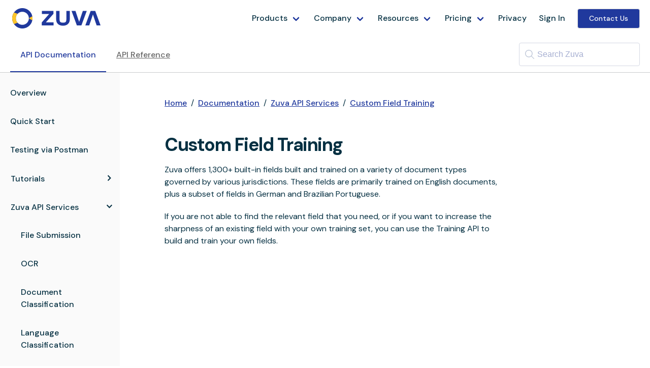

--- FILE ---
content_type: text/html; charset=utf-8
request_url: https://zuva.ai/documentation/services/custom-field-training/
body_size: 5306
content:
<!doctype html><html lang=en><head><meta name=generator content="Hugo 0.143.1"><script>(function(e,t,n,s,o){e[s]=e[s]||[],e[s].push({"gtm.start":(new Date).getTime(),event:"gtm.js"});var a=t.getElementsByTagName(n)[0],i=t.createElement(n),r=s!="dataLayer"?"&l="+s:"";i.async=!0,i.src="https://www.googletagmanager.com/gtm.js?id="+o+r,a.parentNode.insertBefore(i,a)})(window,document,"script","dataLayer","GTM-TRHTQ9F")</script><script>(function(e,t,n,s,o){e[s]=e[s]||[],e[s].push({"gtm.start":(new Date).getTime(),event:"gtm.js"});var a=t.getElementsByTagName(n)[0],i=t.createElement(n),r=s!="dataLayer"?"&l="+s:"";i.async=!0,i.src="https://www.googletagmanager.com/gtm.js?id="+o+r,a.parentNode.insertBefore(i,a)})(window,document,"script","dataLayer","GTM-5RDLPF9B")</script><script>var ALGOLIA_INSIGHTS_SRC="https://cdn.jsdelivr.net/npm/search-insights@2.0.3";!function(e,t,n,s,o,i,a){e.AlgoliaAnalyticsObject=o,e[o]=e[o]||function(){(e[o].queue=e[o].queue||[]).push(arguments)},i=t.createElement(n),a=t.getElementsByTagName(n)[0],i.async=1,i.src=s,a.parentNode.insertBefore(i,a)}(window,document,"script",ALGOLIA_INSIGHTS_SRC,"aa")</script><script type=module crossorigin src=/files/ai-fields/assets/index-1cc6160c.js></script><script type=module crossorigin src=/files/docai/assets/index-2bb1b7ed.js></script><link rel=stylesheet href=/files/docai/assets/index-7787363a.css><script type=text/javascript>var random_images_array=["zuva-placeholder1.png","zuva-placeholder2.png","zuva-placeholder3.png","zuva-placeholder4.png","zuva-placeholder5.png","zuva-placeholder6.png"];function getRandomImage(e,t){t=t||"images/";var n=Math.floor(Math.random()*e.length),s=e[n],o='<img src="'+t+s+'" alt = "">';document.write(o),document.close()}</script><script>var menuItems=document.querySelectorAll("div.has-dropdown");Array.prototype.forEach.call(menuItems,function(e){e.querySelector("a").addEventListener("click",function(e){return this.parentNode.className=="has-dropdown"?(this.parentNode.className="has-dropdown open",this.setAttribute("aria-expanded","true")):(this.parentNode.className="has-dropdown",this.setAttribute("aria-expanded","false")),e.preventDefault(),!1})})</script><title>Custom Field Training&nbsp;|&nbsp;Zuva
</title><meta charset=UTF-8><meta name=viewport content="width=device-width,initial-scale=1"><meta http-equiv=X-UA-Compatible content="ie=edge"><meta name=description content="
      If you are not able to find the relevant field that you need, you can use the Training API to build and train your own fields.
    
    "><script type=application/ld+json>{"@context":"http://schema.org","@type":"WebSite","mainEntityOfPage":{"@type":"WebPage","@id":"https://zuva.ai/documentation/services/custom-field-training/"},"name":"Custom Field Training","image":"https://zuva.ai/images/zuva-meta-image.jpg","description":"If you are not able to find the relevant field that you need, you can use the Training API to build and train your own fields.","headline":"Custom Field Training","copyrightYear":"2023","datePublished":"2023-01-12T04:00:00","dateModified":"2025-12-12T00:46:00","url":"https://zuva.ai/documentation/services/custom-field-training/","inLanguage":"en-US"}</script><meta property="og:type" content="website"><meta property="og:title" content="Custom Field Training&nbsp;|&nbsp;Zuva"><meta property="og:description" content="
      If you are not able to find the relevant field that you need, you can use the Training API to build and train your own fields.
    "><meta property="og:site_name" content="Zuva"><meta property="og:url" content="https://zuva.ai/documentation/services/custom-field-training/"><meta property="og:locale" content="en"><meta property="og:image" content="/uploads/zuva_default_hero.png"><meta property="og:image:secure_url" content="/uploads/zuva_default_hero.png"><meta property="og:type" content="website"><meta name=twitter:card content="summary_large_image"><meta name=twitter:image content="/uploads/zuva_default_hero.png"><meta name=twitter:title content="Custom Field Training&nbsp;|&nbsp;Zuva"><meta name=twitter:description content="
      If you are not able to find the relevant field that you need, you can use the Training API to build and train your own fields.
    
    "><link rel=stylesheet href=/sass/styles.min.809679746fd48e37fecc4df4fa65fbdca87c57fba6deea93dc596e8dc7484a4c.css><link rel=stylesheet href="https://fonts.sandbox.google.com/css2?family=Material+Symbols+Outlined:opsz,wght,FILL,GRAD@48,400,0,0"><link href=https://use.fontawesome.com/releases/v5.7.2/css/all.css rel=stylesheet><link rel=preconnect href=https://fonts.googleapis.com><link rel=preconnect href=https://fonts.gstatic.com crossorigin><link href="https://fonts.googleapis.com/css2?family=DM+Sans:wght@400;500;700&display=swap" rel=stylesheet><link rel=canonical href=https://zuva.ai/documentation/services/custom-field-training/><link rel=stylesheet href=https://cdnjs.cloudflare.com/ajax/libs/animate.css/3.5.2/animate.min.css><link rel="shortcut icon" href=/favicon.svg type=image/x-icon><link rel=apple-touch-icon href=/favicon.svg sizes=132x132><meta name=theme-color content="#00303C"><meta name=google-site-verification content="0LtZS4PGmoUr6y8v6lYjKZRjqO1aWuBhN563bU-BqCg"><script src=https://www.google.com/recaptcha/api.js async defer></script><script src=https://code.jquery.com/jquery-3.6.0.js></script><script src=https://code.jquery.com/ui/1.13.1/jquery-ui.js></script></head><body style=display:flex;flex-direction:column;min-height:100vh><noscript><iframe src="https://www.googletagmanager.com/ns.html?id=GTM-TRHTQ9F" height=0 width=0 style=display:none;visibility:hidden></iframe></noscript><noscript><iframe src="https://www.googletagmanager.com/ns.html?id=GTM-5RDLPF9B" height=0 width=0 style=display:none;visibility:hidden></iframe></noscript><header role=banner class=banner><nav class=navbar role=navigation aria-label=main><div class=navbar-brand><a class=navbar-item href=/><img src=/uploads/zuva-logo-primary.svg alt=Zuva>
</a><a role=button class=navbar-burger aria-label=menu aria-expanded=false data-target=navbarBasicExample><span aria-hidden=true></span>
<span aria-hidden=true></span>
<span aria-hidden=true></span></a></div><div id=navbarBasicExample class=navbar-menu><div class=navbar-start><div class="navbar-item has-dropdown is-hoverable"><a href=#products class=navbar-link aria-expanded=false>Products</a><div class=navbar-dropdown><a href=/sell-side/ class=navbar-item>Sell-Side </a><a href=/analyze class=navbar-item>Analyze </a><a href=/api/ class=navbar-item>API</a></div></div><div class="navbar-item has-dropdown is-hoverable"><a href=#company class=navbar-link aria-expanded=false>Company</a><div class=navbar-dropdown><a href=/about/ class=navbar-item>About </a><a href=/careers/ class=navbar-item>Careers </a><a href=/blog/ class=navbar-item>Blog</a><hr class=navbar-divider><a href=/contact/ class=navbar-item>Contact Us</a></div></div><div class="navbar-item has-dropdown is-hoverable"><a href=#resources class=navbar-link aria-expanded=false>Resources</a><div class=navbar-dropdown><a href=/ai-fields/ class=navbar-item><div class=navbar-pill-container>AI Fields<div class=navbar-pill>1,349</div></div></a><a href=/document-classification/ class=navbar-item><div class=navbar-pill-container>Document Classification<div class=navbar-pill>225</div></div></a><a href=/contract-central/ class=navbar-item>Contract Central
</a><a href=/documentation/ class=navbar-item>Documentation </a><a href=https://api-reference.zuva.ai/ class=navbar-item>API Reference
</a><a href=/science/ class=navbar-item>Science</a></div></div><div class="navbar-item has-dropdown is-hoverable"><a href=#pricing class=navbar-link aria-expanded=false>Pricing</a><div class=navbar-dropdown><a href=/sell-side/#sell-side-pricing class=navbar-item>Sell-Side
</a><a href=/analyze/#analyze-pricing class=navbar-item>Analyze
</a><a href=/api/#api-pricing class=navbar-item>API</a></div></div><a href=/privacy/ class=navbar-item>Privacy </a><a href=https://dashboard.zuva.ai/ class=navbar-item>Sign In</a></div><div class=navbar-end><div class=navbar-item><div class=buttons><a href=/schedule-a-call/ id=nav-signup-btn class="signup-btn-tracking button is-small is-cobalt">Contact Us</a></div></div></div></div></nav></header><main role=main style=flex-grow:1;display:flex;flex-direction:column><nav class="product-menu banner" aria-label=product><div class=product-navbar-menu><div class=product-navbar-start><p class="navbar-item active">API Documentation</p><a href=https://api-reference.zuva.ai class=navbar-item>API Reference</a></div><div class="product-navbar-end is-hidden-mobile"><div class="search-input-container search-controls"><div id=search-input></div></div></div></div></nav><link rel=stylesheet href=https://cdn.jsdelivr.net/npm/instantsearch.css@7.3.1/themes/algolia-min.css integrity="sha256-HB49n/BZjuqiCtQQf49OdZn63XuKFaxcIHWf0HNKte8=" crossorigin=anonymous><aside id=search-results-container><div class=container><div class=columns><section class="column is-one-fifth"><section id=stats-container class=search-stats-sticky></section></section><section id=search-results class="column section search-controls section-search-results"></section></div></div></aside><script src=https://cdn.jsdelivr.net/npm/algoliasearch@4.5.1/dist/algoliasearch-lite.umd.js integrity="sha256-EXPXz4W6pQgfYY3yTpnDa3OH8/EPn16ciVsPQ/ypsjk=" crossorigin=anonymous></script><script src=https://cdn.jsdelivr.net/npm/instantsearch.js@4.8.3/dist/instantsearch.production.min.js integrity="sha256-LAGhRRdtVoD6RLo2qDQsU2mp+XVSciKRC8XPOBWmofM=" crossorigin=anonymous></script><script>const appID="WJHHEBUQ0D",apiKey="e1b63b2ff661d6e80fef2df8246d1ddc",indexName="aitk_docs",searchClient=algoliasearch(appID,apiKey),search=instantsearch({searchClient,indexName,routing:{stateMapping:instantsearch.stateMappings.singleIndex(indexName)}})</script><script src=/js/search.js></script><script src=https://code.jquery.com/jquery-2.2.4.min.js crossorigin=anonymous></script><script>$(document).on("change",".div-toggle",function(){var e=$(this).data("target"),t=$("option:selected",this).data("show");$(e).children().addClass("hide"),$(t).removeClass("hide")}),$(document).ready(function(){$(".div-toggle").trigger("change")})</script><div class=documentation><div class=documentation-nav-container><div title="documentation sections" class="documentation-nav is-hidden-mobile" style="top:calc(var(--navbar-height) + 71px)"><nav id=documentation-sidenav role=navigation aria-label=section><ul><li class="sidenav-head sidenav-item"><a href=/documentation/>Overview</a></li><li class="sidenav-head sidenav-item"><a href=/documentation/quickstart/>Quick Start</a></li><li class="sidenav-head sidenav-item"><a href=/documentation/testing-via-postman/>Testing via Postman</a></li><li class=sidenav-section><button class="sidenav-item sidenav-dropdown" aria-expanded=false>
Tutorials</button><div class=panel aria-hidden=true><ul><li class=sidenav-item><a href=/documentation/tutorials/displaying-documents/>Displaying Documents</a></li><li class=sidenav-item><a href=/documentation/tutorials/python-sdk/>Python SDK tutorial</a></li><li class=sidenav-item><a href=/documentation/tutorials/using-layouts/>Using Layouts</a></li><li class=sidenav-item><a href=/documentation/tutorials/power-automate/>Zuva Power Automate Connector</a></li></ul></div></li><li class=sidenav-section><button class="sidenav-item sidenav-dropdown
pre-loaded" aria-expanded=false>
Zuva API Services</button><div class=panel aria-hidden=true><ul><li class=sidenav-item><a href=/documentation/services/file-submission/>File Submission</a></li><li class=sidenav-item><a href=/documentation/services/using-ocr/>OCR</a></li><li class=sidenav-item><a href=/documentation/services/document-classification/>Document Classification</a></li><li class=sidenav-item><a href=/documentation/services/language-classification/>Language Classification</a></li><li class=sidenav-item><a href=/documentation/services/field-extraction/>Field Extraction</a></li><li class=sidenav-item><a href=/documentation/services/custom-field-training/>Custom Field Training</a></li></ul></div></li><li class=sidenav-section><button class="sidenav-item sidenav-dropdown" aria-expanded=false>
Workflows</button><div class=panel aria-hidden=true><ul><li class=sidenav-item><a href=/documentation/workflows/file-management/>File Management</a></li><li class=sidenav-item><a href=/documentation/workflows/classification-workflow/>Classification</a></li><li class=sidenav-item><a href=/documentation/workflows/language-workflow/>Language</a></li><li class=sidenav-item><a href=/documentation/workflows/field-extraction-workflow/>Field Extraction</a></li><li class=sidenav-item><a href=/documentation/workflows/ocr-workflow/>OCR</a></li></ul></div></li><li class=sidenav-section><button class="sidenav-item sidenav-dropdown" aria-expanded=false>
Zuva API Administration</button><div class=panel aria-hidden=true><ul><li class=sidenav-item><a href=/documentation/docai-administration/token-management/>Token Management</a></li><li class=sidenav-item><a href=/documentation/docai-administration/usage/>Usage</a></li></ul></div></li><li class="sidenav-head sidenav-item"><a href=/documentation/tools/>Tools</a></li><li class="sidenav-head sidenav-item"><a href=/documentation/docai-security-overview/>Security</a></li><li class="sidenav-head sidenav-item"><a href=/documentation/rate-limits/>Rate Limits</a></li><li class="sidenav-head sidenav-item"><a href=/api/faq/>FAQs</a></li><li class="sidenav-head sidenav-item"><a href=https://api-reference.zuva.ai/>API Reference</a></li></ul></nav></div></div><script>var i,acc=document.getElementsByClassName("sidenav-dropdown");const links=document.getElementsByTagName("a"),currentUrl=location.href,activelink=document.querySelector("menu-item");for(const e of links)e.href===currentUrl&&e.classList.add("active");for(i=0;i<acc.length;i++)acc[i].addEventListener("click",function(){this.classList.toggle("active");var e=this.nextElementSibling;e.style.maxHeight?(e.style.maxHeight=null,e.setAttribute("aria-hidden","true")):(e.style.maxHeight=e.scrollHeight+"px",e.setAttribute("aria-hidden","false")),this.classList.contains("active")?this.setAttribute("aria-expanded","true"):this.setAttribute("aria-expanded","false")});document.querySelector(".sidenav-dropdown.pre-loaded")!=null&&document.querySelector(".sidenav-dropdown.pre-loaded").click()</script><div class=documentation-body><div class=documentation-mobile-menu><div class="documentation-mobile-menu-button doc-menu-toggle">Select a Page</div><ul class=documentation-mobile-menu-dropdown><li><a href=/documentation/>Overview</a></li><li><a href=/documentation/quickstart/>Quick Start</a></li><li><a href=/documentation/testing-via-postman/>Testing via Postman</a></li><li class=doc-mobile-menu-sub-dropdown><div class="dropdown-label doc-menu-toggle">Tutorials</div><ul class=sub-dropdown><li><a href=/documentation/tutorials/displaying-documents/>Displaying Documents</a></li><li><a href=/documentation/tutorials/python-sdk/>Python SDK tutorial</a></li><li><a href=/documentation/tutorials/using-layouts/>Using Layouts</a></li><li><a href=/documentation/tutorials/power-automate/>Zuva Power Automate Connector</a></li></ul></li><li class=doc-mobile-menu-sub-dropdown><div class="dropdown-label doc-menu-toggle">API Services</div><ul class=sub-dropdown><li><a href=/documentation/services/file-submission/>File Submission</a></li><li><a href=/documentation/services/using-ocr/>OCR</a></li><li><a href=/documentation/services/document-classification/>Document Classification</a></li><li><a href=/documentation/services/language-classification/>Language Classification</a></li><li><a href=/documentation/services/field-extraction/>Field Extraction</a></li><li><a href=/documentation/services/custom-field-training/>Custom Field Training</a></li></ul></li><li class=doc-mobile-menu-sub-dropdown><div class="dropdown-label doc-menu-toggle">Workflows</div><ul class=sub-dropdown><li><a href=/documentation/workflows/file-management/>File Management</a></li><li><a href=/documentation/workflows/classification-workflow/>Classification</a></li><li><a href=/documentation/workflows/language-workflow/>Language</a></li><li><a href=/documentation/workflows/field-extraction-workflow/>Field Extraction</a></li><li><a href=/documentation/workflows/ocr-workflow/>OCR</a></li></ul></li><li class=doc-mobile-menu-sub-dropdown><div class="dropdown-label doc-menu-toggle">API Administration</div><ul class=sub-dropdown><li><a href=/documentation/docai-administration/token-management/>Token Management</a></li><li><a href=/documentation/docai-administration/usage/>Usage</a></li></ul></li><li><a href=/documentation/tools/>Tools</a></li><li><a href=/documentation/docai-security-overview/>Security</a></li><li><a href=/documentation/rate-limits/>Rate Limits</a></li><li><a href=/api/faq/>FAQs</a></li><li><a href=https://api-reference.zuva.ai/>API Reference</a></li></ul></div><script>document.getElementById("documentation-mobile-menu").onchange=function(){var e=this.value;window.location.href=e}</script><section><div class=container><div class=columns><div class="column is-12"><ul id=breadcrumbs><li><a href=/>Home</a></li><li><a href=/documentation/>Documentation</a></li><li><a href=/documentation/services/>Zuva API Services</a></li><li><a href=/documentation/services/custom-field-training/>Custom Field Training</a></li></ul><h1 class="has-text-weight-bold is-size-1">Custom Field Training</h1><p><p>Zuva offers 1,300+ built-in fields built and trained on a variety of document types governed by various jurisdictions. These fields are primarily trained on English documents, plus a subset of fields in German and Brazilian Portuguese.</p><p>If you are not able to find the relevant field that you need, or if you want to increase the sharpness of an existing field with your own training set, you can use the Training API to build and train your own fields.</p></p></div></div></div></section></div><div class=is-hidden-mobile><div class=table-contents></div></div></div><script>function createCopyButton(e){const t=document.createElement("button");t.className="copy-code-button",t.type="button",t.innerText="Copy",t.addEventListener("click",()=>copyCodeToClipboard(t,e)),addCopyButtonToDom(t,e)}async function copyCodeToClipboard(e,t){const n=t.querySelector(":last-child > code.language-python, :last-child > code.language-shell").textContent;try{result=await navigator.permissions.query({name:"clipboard-write"}),result.state=="granted"||result.state=="prompt"?await navigator.clipboard.writeText(n):copyCodeBlockExecCommand(n,t)}catch{copyCodeBlockExecCommand(n,t)}finally{codeWasCopied(e)}}function copyCodeBlockExecCommand(e,t){const n=document.createElement("textArea");n.contentEditable="true",n.readOnly="false",n.className="copyable-text-area",n.value=e,t.insertBefore(n,t.firstChild);const s=document.createRange();s.selectNodeContents(n);const o=window.getSelection();o.removeAllRanges(),o.addRange(s),n.setSelectionRange(0,999999),document.execCommand("copy"),t.removeChild(n)}function codeWasCopied(e){e.blur(),e.innerText="Copied!",setTimeout(function(){e.innerText="Copy"},2e3)}function addCopyButtonToDom(e,t){t.insertBefore(e,t.firstChild);const n=document.createElement("div");n.className="highlight-wrapper",t.parentNode.insertBefore(n,t),n.appendChild(t)}document.querySelectorAll(".highlight").forEach(e=>createCopyButton(e))</script><script>class Scroller{static init(){document.querySelector(".table-contents")&&(this.tocLinks=document.querySelectorAll(".table-contents a"),this.tocLinks.forEach(e=>e.classList.add("transition","duration-200")),this.headers=Array.from(this.tocLinks).map(e=>document.querySelector(`#${e.href.split("#")[1]}`)),this.ticking=!1,window.addEventListener("scroll",e=>{this.onScroll()}))}static onScroll(){this.ticking||(requestAnimationFrame(this.update.bind(this)),this.ticking=!0)}static update(){this.activeHeader||=this.headers[0];let e=this.headers.findIndex(e=>e.getBoundingClientRect().top>180);e==-1?e=this.headers.length-1:e>0&&e--;let t=this.headers[e];t!==this.activeHeader&&(this.activeHeader=t,this.tocLinks.forEach(e=>e.classList.remove("text-active")),this.tocLinks[e].classList.add("text-active")),this.ticking=!1}}document.addEventListener("DOMContentLoaded",function(){Scroller.init()})</script></main><footer class=footer role=contentinfo><div class=content><div class="columns is-mobile is-multiline"><div class="column is-full-mobile is-one-third-tablet has-text-centered-mobile"><a href=/><img src=/uploads/zuva-logo-white.svg alt=Zuva style=width:150px></a></div><div class="column is-hidden-mobile is-hidden-tablet footernav"></div><div class="column is-half-mobile footernav"><p><strong>Products</strong></p><ul class=is-size-7><li><a href=/#analyze>Analyze</a></li><li><a href=/create/>Create</a></li><li><a href=/api/>API</a></li><li><a href=https://dashboard.zuva.ai><strong>Sign In</strong></a></li></ul></div><div class="column is-half-mobile footernav"><p><strong>Company</strong></p><ul class=is-size-7><li><a href=/about/>About Us</a></li><li><a href=/careers/>Careers</a></li><li><a href=/newsroom/>Newsroom</a></li><li><a href=/contact/>Contact</a></li></ul></div><div class="column is-half-mobile footernav"><p><strong>Developers</strong></p><ul class=is-size-7><li><a href=/documentation/>Documentation</a></li><li><a href=https://api-reference.zuva.ai/>API Reference</a></li><li><a href=/science/>Science</a></li></ul></div><div class="column is-half-mobile footernav"><p><strong>Resources</strong></p><ul class=is-size-7><li><a href=/pricing/>Pricing</a></li><li><a href=/blog/>Blog</a></li><li><a href=/contract-central/>Contract Central</a></li><li><a href=/support/><strong>Contact Support</strong></a></li></ul></div></div></div><div class=low-footer><p class="is-size-7 has-text-centered-mobile is-full-mobile">Copyright &copy; 2025 Zuva Inc. All Rights Reserved.</p><div class="right-links is-full-mobile"><div class="legalLinks is-size-7 has-text-centered-mobile"><a href=/sitemap/>Sitemap</a>
<a href=/privacy/>Privacy Policy</a>
<a href=/terms/>Terms & Conditions</a>
<a href=/accessibility/>Accessibility</a>
<a href=/documentation/docai-security-overview/>Security</a></div><p class="social-icons is-size-4"><a href=https://twitter.com/zuva_AI target=_blank rel=noopener aria-label="Visit Zuva on Twitter"><img src=/uploads/icons_social-twitter.svg alt="Follow Zuva on Twitter" loading=lazy></a>
<a href=https://www.linkedin.com/company/zuva-ai target=_blank rel=noopener aria-label="Visit Zuva on LinkedIn"><img src=/uploads/icons_social-linkedin.svg alt="Visit Zuva on LinkedIn" loading=lazy></a>
<a href=https://www.youtube.com/channel/UCN32bDwg_9kL7P1lQg9UP7Q target=_blank rel=noopener aria-label="Visit Zuva on YouTube"><img src=/uploads/icons_social-youtube.svg alt="Visit Zuva on YouTube" loading=lazy></a></p></div></div></footer><script src=/js/main.js></script><script src=/js/navbar.js></script><script src=/js/clipboard.min.js></script><script>document.addEventListener("DOMContentLoaded",function(){var t=new ClipboardJS(".copy-btn");t.on("success",function(e){e.clearSelection(),e.trigger.classList.add("copy-success"),setTimeout(function(){e.trigger.classList.remove("copy-success")},1500),console.log(e)}),t.on("error",function(e){alert("Copy failed :("),console.log(e)})})</script><script type=text/javascript>_linkedin_data_partner_id="166594"</script><script type=text/javascript>(function(){var t=document.getElementsByTagName("script")[0],e=document.createElement("script");e.type="text/javascript",e.async=!0,e.src="https://snap.licdn.com/li.lms-analytics/insight.min.js",t.parentNode.insertBefore(e,t)})()</script><noscript><img height=1 width=1 style=display:none alt src="https://dc.ads.linkedin.com/collect/?pid=166594&fmt=gif"></noscript><script type=text/javascript>!function(e,t,n,s,o,i,a){if(e.fbq)return;o=e.fbq=function(){o.callMethod?o.callMethod.apply(o,arguments):o.queue.push(arguments)},e._fbq||(e._fbq=o),o.push=o,o.loaded=!0,o.version="2.0",o.queue=[],i=t.createElement(n),i.async=!0,i.src=s,a=t.getElementsByTagName(n)[0],a.parentNode.insertBefore(i,a)}(window,document,"script","//connect.facebook.net/en_US/fbevents.js"),fbq("init","319569654834053"),fbq("track","PageView")</script><noscript><img height=1 src="https://www.facebook.com/tr?id=319569654834053&amp;ev=PageView&amp;noscript=1" style=display:none width=1></noscript></body></html>

--- FILE ---
content_type: text/css; charset=utf-8
request_url: https://zuva.ai/files/docai/assets/index-7787363a.css
body_size: -869
content:
#try-it-widget *{box-sizing:border-box}


--- FILE ---
content_type: text/css; charset=utf-8
request_url: https://zuva.ai/sass/styles.min.809679746fd48e37fecc4df4fa65fbdca87c57fba6deea93dc596e8dc7484a4c.css
body_size: 32479
content:
@charset "UTF-8";.block .content h4,.block .content h5,.block .content h6{color:#053042}.hero.has-background-dark,.section.has-background-dark{color:#fff}.hero.has-background-dark h1,.hero.has-background-dark h2,.hero.has-background-dark h3,.hero.has-background-dark h4,.hero.has-background-dark h5,.hero.has-background-dark h6,.section.has-background-dark h1,.section.has-background-dark h2,.section.has-background-dark h3,.section.has-background-dark h4,.section.has-background-dark h5,.section.has-background-dark h6{color:#fff}.hero.has-background-dark p,.hero.has-background-dark ul,.hero.has-background-dark li,.hero.has-background-dark strong,.section.has-background-dark p,.section.has-background-dark ul,.section.has-background-dark li,.section.has-background-dark strong{color:#fff}.hero.has-background-dark p a,.hero.has-background-dark ul a,.hero.has-background-dark li a,.hero.has-background-dark strong a,.section.has-background-dark p a,.section.has-background-dark ul a,.section.has-background-dark li a,.section.has-background-dark strong a{color:#fff}.hero.has-background-dark a,.section.has-background-dark a{color:#fff}.hero.has-background-dark a:hover,.section.has-background-dark a:hover{color:#fec62c}.hero.has-background-dark a.button,.hero.has-background-dark #search-results-container a.ais-InfiniteHits-loadMore,#search-results-container .hero.has-background-dark a.ais-InfiniteHits-loadMore,.section.has-background-dark a.button,.section.has-background-dark #search-results-container a.ais-InfiniteHits-loadMore,#search-results-container .section.has-background-dark a.ais-InfiniteHits-loadMore{color:#053042}.hero.has-background-dark .section-call-out-wrapper,.section.has-background-dark .section-call-out-wrapper{background-color:#2a638b}.hero.has-background-dark .section-call-out-wrapper p,.section.has-background-dark .section-call-out-wrapper p{color:#053042}@media screen and (max-width:768px){.hero.has-background-navy-mobile,.section.has-background-navy-mobile{color:#fff;background:#053042}.hero.has-background-navy-mobile h1,.hero.has-background-navy-mobile h2,.hero.has-background-navy-mobile h3,.hero.has-background-navy-mobile h4,.hero.has-background-navy-mobile h5,.hero.has-background-navy-mobile h6,.section.has-background-navy-mobile h1,.section.has-background-navy-mobile h2,.section.has-background-navy-mobile h3,.section.has-background-navy-mobile h4,.section.has-background-navy-mobile h5,.section.has-background-navy-mobile h6{color:#fff}.hero.has-background-navy-mobile p,.hero.has-background-navy-mobile ul,.hero.has-background-navy-mobile li,.hero.has-background-navy-mobile strong,.section.has-background-navy-mobile p,.section.has-background-navy-mobile ul,.section.has-background-navy-mobile li,.section.has-background-navy-mobile strong{color:#fff}.hero.has-background-navy-mobile p a,.hero.has-background-navy-mobile ul a,.hero.has-background-navy-mobile li a,.hero.has-background-navy-mobile strong a,.section.has-background-navy-mobile p a,.section.has-background-navy-mobile ul a,.section.has-background-navy-mobile li a,.section.has-background-navy-mobile strong a{color:#fff}.hero.has-background-navy-mobile a,.section.has-background-navy-mobile a{color:#fff}.hero.has-background-navy-mobile a:hover,.section.has-background-navy-mobile a:hover{color:#fec62c}.hero.has-background-navy-mobile a.button,.hero.has-background-navy-mobile #search-results-container a.ais-InfiniteHits-loadMore,#search-results-container .hero.has-background-navy-mobile a.ais-InfiniteHits-loadMore,.section.has-background-navy-mobile a.button,.section.has-background-navy-mobile #search-results-container a.ais-InfiniteHits-loadMore,#search-results-container .section.has-background-navy-mobile a.ais-InfiniteHits-loadMore{color:#053042}}.hero.has-background-success,.section.has-background-success{color:#fff}.hero.has-background-success h1,.hero.has-background-success h2,.hero.has-background-success h3,.hero.has-background-success h4,.hero.has-background-success h5,.hero.has-background-success h6,.section.has-background-success h1,.section.has-background-success h2,.section.has-background-success h3,.section.has-background-success h4,.section.has-background-success h5,.section.has-background-success h6{color:#fff}.hero.has-background-success p,.hero.has-background-success ul,.hero.has-background-success li,.hero.has-background-success strong,.section.has-background-success p,.section.has-background-success ul,.section.has-background-success li,.section.has-background-success strong{color:#fff}.hero.has-background-success a,.section.has-background-success a{color:#fff}.hero.has-background-success .section-call-out-wrapper,.section.has-background-success .section-call-out-wrapper{background-color:#fff}.hero.has-background-success .section-call-out-wrapper p,.section.has-background-success .section-call-out-wrapper p{color:#053042}.hero.has-background-cyan,.section.has-background-cyan{background-color:#2a638b;color:#fff}.hero.has-background-cyan h1,.hero.has-background-cyan h2,.hero.has-background-cyan h3,.hero.has-background-cyan h4,.hero.has-background-cyan h5,.hero.has-background-cyan h6,.section.has-background-cyan h1,.section.has-background-cyan h2,.section.has-background-cyan h3,.section.has-background-cyan h4,.section.has-background-cyan h5,.section.has-background-cyan h6{color:#fff}.hero.has-background-cyan p,.hero.has-background-cyan ul,.hero.has-background-cyan li,.hero.has-background-cyan strong,.section.has-background-cyan p,.section.has-background-cyan ul,.section.has-background-cyan li,.section.has-background-cyan strong{color:#fff}.hero.has-background-cyan a,.section.has-background-cyan a{color:#fff}.hero.has-background-cyan a.button,.hero.has-background-cyan #search-results-container a.ais-InfiniteHits-loadMore,#search-results-container .hero.has-background-cyan a.ais-InfiniteHits-loadMore,.section.has-background-cyan a.button,.section.has-background-cyan #search-results-container a.ais-InfiniteHits-loadMore,#search-results-container .section.has-background-cyan a.ais-InfiniteHits-loadMore{color:#053042}.hero.has-background-cyan a.button:hover,.hero.has-background-cyan #search-results-container a.ais-InfiniteHits-loadMore:hover,#search-results-container .hero.has-background-cyan a.ais-InfiniteHits-loadMore:hover,.section.has-background-cyan a.button:hover,.section.has-background-cyan #search-results-container a.ais-InfiniteHits-loadMore:hover,#search-results-container .section.has-background-cyan a.ais-InfiniteHits-loadMore:hover{color:#fff;background-color:#053042}.hero.has-background-cyan .section-call-out-wrapper,.section.has-background-cyan .section-call-out-wrapper{background-color:#fff}.hero.has-background-cyan .section-call-out-wrapper p,.section.has-background-cyan .section-call-out-wrapper p{color:#053042}.hero.has-background-lightcyan,.section.has-background-lightcyan{background-color:#edf1f4}.hero.has-background-info,.hero.has-background-lightcyan,.section.has-background-info,.section.has-background-lightcyan{color:#053042}.hero.has-background-info h1,.hero.has-background-info h2,.hero.has-background-info h3,.hero.has-background-info h4,.hero.has-background-info h5,.hero.has-background-info h6,.hero.has-background-lightcyan h1,.hero.has-background-lightcyan h2,.hero.has-background-lightcyan h3,.hero.has-background-lightcyan h4,.hero.has-background-lightcyan h5,.hero.has-background-lightcyan h6,.section.has-background-info h1,.section.has-background-info h2,.section.has-background-info h3,.section.has-background-info h4,.section.has-background-info h5,.section.has-background-info h6,.section.has-background-lightcyan h1,.section.has-background-lightcyan h2,.section.has-background-lightcyan h3,.section.has-background-lightcyan h4,.section.has-background-lightcyan h5,.section.has-background-lightcyan h6{color:#053042}.hero.has-background-info h1.is-cobalt,.hero.has-background-info h2.is-cobalt,.hero.has-background-info h3.is-cobalt,.hero.has-background-info h4.is-cobalt,.hero.has-background-info h5.is-cobalt,.hero.has-background-info h6.is-cobalt,.hero.has-background-lightcyan h1.is-cobalt,.hero.has-background-lightcyan h2.is-cobalt,.hero.has-background-lightcyan h3.is-cobalt,.hero.has-background-lightcyan h4.is-cobalt,.hero.has-background-lightcyan h5.is-cobalt,.hero.has-background-lightcyan h6.is-cobalt,.section.has-background-info h1.is-cobalt,.section.has-background-info h2.is-cobalt,.section.has-background-info h3.is-cobalt,.section.has-background-info h4.is-cobalt,.section.has-background-info h5.is-cobalt,.section.has-background-info h6.is-cobalt,.section.has-background-lightcyan h1.is-cobalt,.section.has-background-lightcyan h2.is-cobalt,.section.has-background-lightcyan h3.is-cobalt,.section.has-background-lightcyan h4.is-cobalt,.section.has-background-lightcyan h5.is-cobalt,.section.has-background-lightcyan h6.is-cobalt{color:#20399d}.hero.has-background-info p,.hero.has-background-info ul,.hero.has-background-info li,.hero.has-background-info strong,.hero.has-background-lightcyan p,.hero.has-background-lightcyan ul,.hero.has-background-lightcyan li,.hero.has-background-lightcyan strong,.section.has-background-info p,.section.has-background-info ul,.section.has-background-info li,.section.has-background-info strong,.section.has-background-lightcyan p,.section.has-background-lightcyan ul,.section.has-background-lightcyan li,.section.has-background-lightcyan strong{color:#053042}.hero.has-background-info p a,.hero.has-background-info p a:hover,.hero.has-background-info ul a,.hero.has-background-info ul a:hover,.hero.has-background-info li a,.hero.has-background-info li a:hover,.hero.has-background-info strong a,.hero.has-background-info strong a:hover,.hero.has-background-lightcyan p a,.hero.has-background-lightcyan p a:hover,.hero.has-background-lightcyan ul a,.hero.has-background-lightcyan ul a:hover,.hero.has-background-lightcyan li a,.hero.has-background-lightcyan li a:hover,.hero.has-background-lightcyan strong a,.hero.has-background-lightcyan strong a:hover,.section.has-background-info p a,.section.has-background-info p a:hover,.section.has-background-info ul a,.section.has-background-info ul a:hover,.section.has-background-info li a,.section.has-background-info li a:hover,.section.has-background-info strong a,.section.has-background-info strong a:hover,.section.has-background-lightcyan p a,.section.has-background-lightcyan p a:hover,.section.has-background-lightcyan ul a,.section.has-background-lightcyan ul a:hover,.section.has-background-lightcyan li a,.section.has-background-lightcyan li a:hover,.section.has-background-lightcyan strong a,.section.has-background-lightcyan strong a:hover{color:#053042}.hero.has-background-info .section-call-out-wrapper,.hero.has-background-lightcyan .section-call-out-wrapper,.section.has-background-info .section-call-out-wrapper,.section.has-background-lightcyan .section-call-out-wrapper{background-color:#fec62c}.hero.has-background-info .section-call-out-wrapper p,.hero.has-background-lightcyan .section-call-out-wrapper p,.section.has-background-info .section-call-out-wrapper p,.section.has-background-lightcyan .section-call-out-wrapper p{color:#053042}.hero.has-background-warning,.section.has-background-warning{color:#053042}.hero.has-background-warning h1,.hero.has-background-warning h2,.hero.has-background-warning h3,.hero.has-background-warning h4,.hero.has-background-warning h5,.hero.has-background-warning h6,.section.has-background-warning h1,.section.has-background-warning h2,.section.has-background-warning h3,.section.has-background-warning h4,.section.has-background-warning h5,.section.has-background-warning h6{color:#053042}.hero.has-background-warning p,.hero.has-background-warning ul,.hero.has-background-warning li,.hero.has-background-warning strong,.section.has-background-warning p,.section.has-background-warning ul,.section.has-background-warning li,.section.has-background-warning strong{color:#053042}.hero.has-background-warning a,.section.has-background-warning a{color:#053042;text-decoration:underline}.hero.has-background-warning a.button,.hero.has-background-warning #search-results-container a.ais-InfiniteHits-loadMore,#search-results-container .hero.has-background-warning a.ais-InfiniteHits-loadMore,.section.has-background-warning a.button,.section.has-background-warning #search-results-container a.ais-InfiniteHits-loadMore,#search-results-container .section.has-background-warning a.ais-InfiniteHits-loadMore{text-decoration:none}.hero.has-background-warning .section-call-out-wrapper,.section.has-background-warning .section-call-out-wrapper{background-color:#20399d}.hero.has-background-warning .section-call-out-wrapper p,.section.has-background-warning .section-call-out-wrapper p{color:#fec62c}.section.has-background-primary h1,.section.has-background-primary h2,.section.has-background-primary h3,.section.has-background-primary h4,.section.has-background-primary h5,.section.has-background-primary h6,.hero.has-background-primary h1,.hero.has-background-primary h2,.hero.has-background-primary h3,.hero.has-background-primary h4,.hero.has-background-primary h5,.hero.has-background-primary h6{color:#053042}.section .section-call-out-wrapper,.hero .section-call-out-wrapper{background-color:#fff}.section .section-call-out-wrapper p,.hero .section-call-out-wrapper p{color:#20399d}.has-cta-card.has-background-denim{background-color:#2a638b!important;color:#fff}.has-cta-card.has-background-denim h1,.has-cta-card.has-background-denim h2,.has-cta-card.has-background-denim h3,.has-cta-card.has-background-denim h4,.has-cta-card.has-background-denim h5,.has-cta-card.has-background-denim h6{color:#fff}.has-cta-card.has-background-denim p,.has-cta-card.has-background-denim ul,.has-cta-card.has-background-denim li,.has-cta-card.has-background-denim strong{color:#fff}.has-cta-card.has-background-denim a{color:#fff}.has-cta-card.has-background-denim a.button,.has-cta-card.has-background-denim #search-results-container a.ais-InfiniteHits-loadMore,#search-results-container .has-cta-card.has-background-denim a.ais-InfiniteHits-loadMore{color:#053042}.has-cta-card.has-background-denim a.button:hover,.has-cta-card.has-background-denim #search-results-container a.ais-InfiniteHits-loadMore:hover,#search-results-container .has-cta-card.has-background-denim a.ais-InfiniteHits-loadMore:hover{color:#fff;background-color:#053042}.has-cta-card.has-background-denim .section-call-out-wrapper{background-color:#fff}.has-cta-card.has-background-denim .section-call-out-wrapper p{color:#053042}main a{font-family:dm sans,sans-serif;font-weight:500;text-decoration:underline;-webkit-transition:.3s all;transition:.3s all;transition:.3s all}main a.back-link{text-decoration:none}main a.back-link:hover{text-decoration:underline}main a.featured-blog-strip{text-decoration:none}main a.featured-blog-strip:hover{text-decoration:underline}main a:hover{text-decoration:underline}main a.button,main #search-results-container a.ais-InfiniteHits-loadMore,#search-results-container main a.ais-InfiniteHits-loadMore{text-decoration:none}.has-background-primary a{color:#053042}.pagination-previous:focus,.pagination-next:focus,.pagination-link:focus{outline:2px solid #053042!important}h1,h2,h3,h4,h5,h6,p,ul,ol,li{font-family:dm sans,sans-serif}code{font-family:monospace!important}.has-text-weight-light{font-family:dm sans,sans-serif;font-weight:400}.has-text-weight-normal{font-family:dm sans,sans-serif;font-weight:400}.has-text-weight-semibold,.block .content h1,.block .content h2,.block .content h3,.block .content h4{font-family:dm sans,sans-serif;font-weight:500}.has-text-weight-bold{font-weight:700;font-family:dm sans,sans-serif}p{font-family:dm sans,sans-serif;font-weight:400}p:empty{display:none}.highlight{background:#fec62c}.blue-highlight{background:#20399d;color:#fff}.is-size-1{line-height:120%}.is-size-2{line-height:120%}.is-size-2 .is-cobalt{color:#20399d}.is-size-3{line-height:130%}.sub-head-line{font-size:1rem;text-transform:uppercase;color:#053042;font-weight:700;display:-webkit-box;display:-ms-flexbox;display:flex;-webkit-box-align:center;-ms-flex-align:center;align-items:center}.sub-head-line::after{content:"";-webkit-box-flex:1;-ms-flex:1;flex:1;margin-left:1rem;height:1px;background-color:#053042}.title span{text-decoration-thickness:.5rem!important;text-decoration:underline;text-decoration-color:#fec62c;text-underline-offset:2px}.is-capitalize{text-transform:capitalize}.has-letter-spacing-tight{letter-spacing:-.05rem}.text-cobalt{color:#20399d!important}.text-denim{color:#2a638b!important}.text-navy{color:#053042!important}.text-denim{color:#2a638b!important}.text-yellow{color:#fec62c!important}.text-color-cobalt{color:#20399d}.text-white{color:#fff!important}@media(max-width:767px){h1.is-size-1{font-size:3rem!important}h2.is-size-2{font-size:2.5rem!important}h3.is-size-3{font-size:2rem!important}p.is-size-4{font-size:1.25rem!important}}.block .container,.block .featured-blog-strip-container{max-width:1152px}.block .content h1{font-size:3.75rem}.block .content h2{font-size:3.25rem}.block .content h3{font-size:2.75rem}.block .content h4{font-size:2.5rem}.block .content h5{font-size:2.5rem}.block .content h6{font-size:1.25rem}.block .content p{font-size:1.25rem}.block .content p+.button,.block .content #search-results-container p+.ais-InfiniteHits-loadMore,#search-results-container .block .content p+.ais-InfiniteHits-loadMore{margin-top:1rem}.block .content p+.buttons{margin-top:2rem}@media(max-width:1024px){.block .content h1{font-size:3rem}.block .content h2{font-size:2.5rem}.block .content h3{font-size:2rem}.block .content h4{font-size:1.75rem}.block .content h5{font-size:1.5rem}.block .content h6{font-size:1rem}.block .content p{font-size:1rem}}.block .content.has-background-dark h1,.block .content.has-background-dark h2,.block .content.has-background-dark h3,.block .content.has-background-dark h4,.block .content.has-background-dark h5,.block .content.has-background-dark h6{color:#fec62c}.block.author-info .author--photo img{max-width:60%}.block.author-info .social-icons{padding-top:20px}.block.author-info .social-icons a{padding:0 10px}@media(max-width:768px){.block.author-info .author--photo img{max-width:30%}.block.author-info .social-icons{display:-webkit-box;display:-ms-flexbox;display:flex;-webkit-box-align:center;-ms-flex-align:center;align-items:center;-webkit-box-pack:center;-ms-flex-pack:center;justify-content:center}.block.author-info .social-icons a{padding:0 30px}}.section.block.onecolembeddedvideo{padding:5rem 1.5rem 1.5rem}.block.alternatingRow .article-wrapper .article-columns:not(:last-child){padding-bottom:5rem}.block.alternatingRow .article-wrapper .article-columns:nth-child(odd){-webkit-box-orient:horizontal;-webkit-box-direction:reverse;-ms-flex-direction:row-reverse;flex-direction:row-reverse}.block.alternatingRow .article-wrapper .article-columns img{padding:0 4rem}@media(max-width:768px){.block.alternatingRow .article-wrapper .article-columns img{padding:0 2rem}}.block.twocolstacked .article-columns .column{-webkit-box-orient:vertical;-webkit-box-direction:normal;-ms-flex-direction:column;flex-direction:column;-webkit-box-align:center;-ms-flex-align:center;align-items:center;margin-bottom:4rem}.block.twocolstacked .article-columns .column img{width:75%;margin:auto}.block.threecolstacked .article-columns .column{margin-bottom:4rem}@media(max-width:768px){.block.threecolstacked .article-columns .column img{padding:0 2rem}}.section.block.block-grid{padding:6rem 7rem}@media(max-width:1024px){.section.block.block-grid{padding:3rem 4rem}}@media(max-width:768px){.section.block.block-grid{padding:2rem}}.section.block.block-grid .gridtitle{padding-bottom:2rem}.section.block.block-grid h5{color:#053042;font-weight:600}.section.block.block-grid .is-gridborder{border:1px solid #fafafa}@media(min-width:1024px){.section.block.block-grid .open-left-border{border-left:none}.section.block.block-grid .open-right-border{border-right:none}}.section.block.block-grid .grid-item{display:-webkit-box;display:-ms-flexbox;display:flex;-webkit-box-align:center;-ms-flex-align:center;align-items:center;-webkit-box-pack:center;-ms-flex-pack:center;justify-content:center;-webkit-box-orient:vertical;-webkit-box-direction:normal;-ms-flex-direction:column;flex-direction:column;padding:4rem}@media(min-width:1024px){.section.block.block-grid .grid-item:nth-child(-n+3){border-top:none}.section.block.block-grid .grid-item:nth-child(n+4){border-bottom:none}.section.block.block-grid .grid-item:nth-child(3n){border-right:none}.section.block.block-grid .grid-item:nth-child(3n+1){border-left:none}}@media(max-width:1024px){.section.block.block-grid .grid-item{padding:2rem}.section.block.block-grid .grid-item:nth-child(-n+2){border-top:none}.section.block.block-grid .grid-item:nth-child(n+3){border-bottom:none}.section.block.block-grid .grid-item:nth-child(2n){border-right:none}.section.block.block-grid .grid-item:nth-child(2n+1){border-left:none}}@media(max-width:768px){.section.block.block-grid .grid-item{padding:1rem}}.section.block.block-grid .grid-item img{padding:0 25%;margin-bottom:20px}.section.block.block-grid .grid-item .grid-item-url{text-decoration:none}.accordion-container{margin:1.25rem 0}.accordion{color:#20399d!important;cursor:pointer;width:100%;-webkit-transition:.4s;transition:.4s;margin-left:24px;background:0 0;border:0;text-align:left;margin-bottom:.6666em}.accordion:before{content:"+";margin-right:1rem;margin-left:-28px}.accordion.active:before{content:"-"}.panel{padding:0 30px;max-height:0;overflow:hidden;-webkit-transition:max-height .2s ease-out;transition:max-height .2s ease-out}.panel div{font-size:1.25rem;font-family:dm sans,sans-serf;padding-bottom:.5rem}.anchor{position:relative}.anchor a{position:absolute;left:0;top:-7rem}.pattern-bg{background-repeat:no-repeat!important;background-position:50%!important;background-size:200%!important}@media screen and (max-width:1215px){.pattern-bg{background-size:300%!important}}@media screen and (max-width:768px){.pattern-bg{background-size:350%!important}}.pattern-bg-fit{background-repeat:no-repeat!important;background-position:50%!important;background-size:cover!important}.light-pattern-1{background:#fafafa url(/uploads/bg-pattern-light-1.png)}.light-pattern-2{background:#fafafa url(/uploads/bg-pattern-light-2.png)}.light-pattern-3{background:#fafafa url(/uploads/bg-pattern-light-3.png)}.light-pattern-4{background:#fafafa url(/uploads/bg-pattern-light-4.png)}.light-pattern-5{background:#fafafa url(/uploads/bg-pattern-light-5.png)}.light-pattern-6{background:#fafafa url(/uploads/bg-pattern-light-6.png)}.light-pattern-7{background:#fafafa url(/uploads/bg-pattern-light-7.png);background-size:150%!important}.navy-pattern-1{background:#053042 url(/uploads/bg-pattern-1.png);color:#fff}.navy-pattern-2{background:#053042 url(/uploads/bg-pattern-2.png);color:#fff}.navy-pattern-3{background:#053042 url(/uploads/bg-pattern-3.png);color:#fff}.navy-pattern-4{background:#053042 url(/uploads/bg-pattern-4.png);color:#fff}.navy-pattern-5{background:#053042 url(/uploads/bg-pattern-5.png);color:#fff}.navy-pattern-6{background:#053042 url(/uploads/bg-pattern-6.png);color:#fff}.bg-dot-pattern{position:relative}.bg-dot-pattern *{z-index:1}.bg-dot-pattern::before{content:"";width:655px;height:475px;position:absolute;right:0;top:50%;margin-top:-237.5px;background-image:url(/uploads/bg-dot-pattern-grey.svg);background-repeat:no-repeat;z-index:0}.bg-dot-pattern-careers *{z-index:1}.bg-dot-pattern-careers::before{content:"";width:655px;height:475px;position:absolute;right:-110px;margin-top:-237.5px;background-image:url(/uploads/bg-dot-pattern-grey.svg);background-repeat:no-repeat;z-index:0}@media screen and (max-width:430px){.bg-dot-pattern-careers::before{width:90%;height:100%;position:absolute;right:0;margin-top:-392.5px}}@media screen and (max-width:430px){.bg-dot-pattern-careers .container,.bg-dot-pattern-careers .featured-blog-strip-container{margin:6rem 0 0}}.yellow-background{background:#fec62c;border-radius:8px 20px 20px 20px;margin-top:1rem}.yellow-background p{padding:2rem}.cobalt-background{background:#20399d;border-radius:8px;position:relative;display:-webkit-box!important;display:-ms-flexbox!important;display:flex!important;-webkit-box-orient:vertical;-webkit-box-direction:normal;-ms-flex-direction:column;flex-direction:column;-webkit-box-pack:center;-ms-flex-pack:center;justify-content:center;-webkit-box-align:center;-ms-flex-align:center;align-items:center;min-height:256px;color:#fff}.bg-dot-pattern{position:relative}.bg-dot-pattern *{z-index:1}.bg-dot-pattern::before{content:"";width:655px;height:475px;position:absolute;right:0;top:50%;margin-top:-237.5px;background-image:url(/uploads/bg-dot-pattern-grey.svg);background-repeat:no-repeat;z-index:0}.box{height:100%}a.box{text-decoration:none;font-family:dm sans,sans-serif}a.box img{margin-bottom:1rem}a.box .link{text-decoration:underline;color:#20399d;font-family:dm sans,sans-serif;font-weight:500}a.box .link:after{content:"→";position:absolute;margin-left:5px;visibility:hidden;opacity:0;-webkit-transition:.3s all;transition:.3s all}a.box:hover{text-decoration:none;color:#053042;-webkit-box-shadow:0 .5em 1em -.125em rgba(10,10,10,.15),0 0 0 1px rgba(10,10,10,2%)!important;box-shadow:0 .5em 1em -.125em rgba(10,10,10,.15),0 0 0 1px rgba(10,10,10,2%)!important;-webkit-transform:translateY(-.15rem);-ms-transform:translateY(-.15rem);transform:translateY(-.15rem)}a.box:hover .link:after{visibility:visible;margin-left:15px;opacity:1}#breadcrumbs{list-style:none;display:-webkit-box;display:-ms-flexbox;display:flex;-webkit-box-orient:horizontal;-webkit-box-direction:normal;-ms-flex-direction:row;flex-direction:row;margin:0;-ms-flex-flow:wrap;flex-flow:wrap}#breadcrumbs li{list-style:none;margin-top:0;padding-left:.5rem}#breadcrumbs li:first-child{padding-left:0}#breadcrumbs li:before{content:none}#breadcrumbs li:after{content:"/";padding-left:.5rem}#breadcrumbs li:last-child:after{content:none}.button,#search-results-container .ais-InfiniteHits-loadMore,.hs-button{font-family:dm sans,sans-serif;font-weight:500;-webkit-transition:.3s all;transition:.3s all;white-space:normal!important;height:auto!important;border-radius:4px!important;-webkit-box-shadow:0 3px 1px -2px rgba(0,0,0,.2),0 2px 2px rgba(0,0,0,.14),0 1px 5px rgba(0,0,0,.12);box-shadow:0 3px 1px -2px rgba(0,0,0,.2),0 2px 2px rgba(0,0,0,.14),0 1px 5px rgba(0,0,0,.12)}.button.is-small,#search-results-container .is-small.ais-InfiniteHits-loadMore,.hs-button.is-small{padding:8px 22px}.button.is-medium,#search-results-container .is-medium.ais-InfiniteHits-loadMore,.block .content a.button,.block .content #search-results-container a.ais-InfiniteHits-loadMore,#search-results-container .block .content a.ais-InfiniteHits-loadMore,.hs-button.is-medium{padding:10px 22px;font-size:1rem}.button.is-large,#search-results-container .is-large.ais-InfiniteHits-loadMore,.hs-button.is-large{padding:16px 44px;font-size:1.5rem}.button.is-outlined,#search-results-container .is-outlined.ais-InfiniteHits-loadMore,.hs-button.is-outlined{border:1px solid #20399d}.button.is-outlined:focus,#search-results-container .is-outlined.ais-InfiniteHits-loadMore:focus,.hs-button.is-outlined:focus{outline:2px solid #20399d}.button.is-outlined:hover,#search-results-container .is-outlined.ais-InfiniteHits-loadMore:hover,.hs-button.is-outlined:hover{color:#053042!important;background:#edeff7!important;border-color:#c8d1f4!important}.button.is-cobalt,#search-results-container .is-cobalt.ais-InfiniteHits-loadMore,.hs-button.is-cobalt{background-color:#20399d;color:#fff}.button.is-cobalt:hover,#search-results-container .is-cobalt.ais-InfiniteHits-loadMore:hover,.hs-button.is-cobalt:hover{background-color:#172a73!important;color:#fff}.button.is-cobalt:focus,#search-results-container .is-cobalt.ais-InfiniteHits-loadMore:focus,.hs-button.is-cobalt:focus{background-color:#172a73!important;color:#fff}.button.is-navy,#search-results-container .is-navy.ais-InfiniteHits-loadMore,.hs-button.is-navy{color:#053042!important}.button.is-navy:hover,#search-results-container .is-navy.ais-InfiniteHits-loadMore:hover,.hs-button.is-navy:hover{background-color:#f6b501!important}.button.is-navy:focus,#search-results-container .is-navy.ais-InfiniteHits-loadMore:focus,.hs-button.is-navy:focus{background-color:#010e13!important;color:#fff}.button.is-yellow,#search-results-container .is-yellow.ais-InfiniteHits-loadMore,.hs-button.is-yellow{background-color:#fec62c;color:#053042;border-color:#f6b501}.button.is-yellow:hover,#search-results-container .is-yellow.ais-InfiniteHits-loadMore:hover,.hs-button.is-yellow:hover{background-color:#f6b501}.button.is-yellow:focus,#search-results-container .is-yellow.ais-InfiniteHits-loadMore:focus,.hs-button.is-yellow:focus{background-color:#f6b501}.button.is-yellow-outlined,#search-results-container .is-yellow-outlined.ais-InfiniteHits-loadMore,.hs-button.is-yellow-outlined{background-color:#fec62c;color:#053042;border-color:#053042}.button.is-yellow-outlined:hover,#search-results-container .is-yellow-outlined.ais-InfiniteHits-loadMore:hover,.hs-button.is-yellow-outlined:hover{background-color:#f6b501;border-color:#053042}.button.is-yellow-outlined:focus,#search-results-container .is-yellow-outlined.ais-InfiniteHits-loadMore:focus,.hs-button.is-yellow-outlined:focus{background-color:#fff;border-color:#053042}.button.is-inverted:hover,#search-results-container .is-inverted.ais-InfiniteHits-loadMore:hover,.hs-button.is-inverted:hover{color:#fff!important;background-color:#20399d!important}.button.is-inverted:focus,#search-results-container .is-inverted.ais-InfiniteHits-loadMore:focus,.hs-button.is-inverted:focus{background-color:#20399d!important;color:#fff!important}.button.is-primary:focus,#search-results-container .is-primary.ais-InfiniteHits-loadMore:focus,.hs-button.is-primary:focus{outline:2px solid blue}.button.is-primary:hover,#search-results-container .is-primary.ais-InfiniteHits-loadMore:hover,.hs-button.is-primary:hover{background-color:#f6b501!important}@media(max-width:768px){.buttons.is-centered-mobile{-webkit-box-pack:center;-ms-flex-pack:center;justify-content:center}}.section.block.has-background-dark .button,.section.block.has-background-dark #search-results-container .ais-InfiniteHits-loadMore,#search-results-container .section.block.has-background-dark .ais-InfiniteHits-loadMore,.section.block.has-background-primary .button,.section.block.has-background-primary #search-results-container .ais-InfiniteHits-loadMore,#search-results-container .section.block.has-background-primary .ais-InfiniteHits-loadMore{background-color:#fec62c;color:#053042}.section.block.has-background-dark .button:hover,.section.block.has-background-dark #search-results-container .ais-InfiniteHits-loadMore:hover,#search-results-container .section.block.has-background-dark .ais-InfiniteHits-loadMore:hover,.section.block.has-background-primary .button:hover,.section.block.has-background-primary #search-results-container .ais-InfiniteHits-loadMore:hover,#search-results-container .section.block.has-background-primary .ais-InfiniteHits-loadMore:hover{background-color:#febf13;color:#053042}.section.block.has-background-info .button,.section.block.has-background-info #search-results-container .ais-InfiniteHits-loadMore,#search-results-container .section.block.has-background-info .ais-InfiniteHits-loadMore{background-color:#20399d;color:#fff}.section.block.has-background-info .button:hover,.section.block.has-background-info #search-results-container .ais-InfiniteHits-loadMore:hover,#search-results-container .section.block.has-background-info .ais-InfiniteHits-loadMore:hover{background-color:#1c3188;color:#fff}.section.block.has-background-primary .button,.section.block.has-background-primary #search-results-container .ais-InfiniteHits-loadMore,#search-results-container .section.block.has-background-primary .ais-InfiniteHits-loadMore{background-color:#fec62c;color:#053042;border:0}.section.block.has-background-primary .button:hover,.section.block.has-background-primary #search-results-container .ais-InfiniteHits-loadMore:hover,#search-results-container .section.block.has-background-primary .ais-InfiniteHits-loadMore:hover{background-color:#febf13;color:#053042}.hero.is-dark .button,.hero.is-dark #search-results-container .ais-InfiniteHits-loadMore,#search-results-container .hero.is-dark .ais-InfiniteHits-loadMore,.hero.is-primary .button,.hero.is-primary #search-results-container .ais-InfiniteHits-loadMore,#search-results-container .hero.is-primary .ais-InfiniteHits-loadMore,.hero.is-success .button,.hero.is-success #search-results-container .ais-InfiniteHits-loadMore,#search-results-container .hero.is-success .ais-InfiniteHits-loadMore{background-color:#fec62c;color:#053042;border:0}.hero.is-dark .button:hover,.hero.is-dark #search-results-container .ais-InfiniteHits-loadMore:hover,#search-results-container .hero.is-dark .ais-InfiniteHits-loadMore:hover,.hero.is-primary .button:hover,.hero.is-primary #search-results-container .ais-InfiniteHits-loadMore:hover,#search-results-container .hero.is-primary .ais-InfiniteHits-loadMore:hover,.hero.is-success .button:hover,.hero.is-success #search-results-container .ais-InfiniteHits-loadMore:hover,#search-results-container .hero.is-success .ais-InfiniteHits-loadMore:hover{background-color:#febf13;color:#053042}.hero.is-info .button,.hero.is-info #search-results-container .ais-InfiniteHits-loadMore,#search-results-container .hero.is-info .ais-InfiniteHits-loadMore{background-color:#20399d;color:#fff;border:0}.hero.is-info .button:hover,.hero.is-info #search-results-container .ais-InfiniteHits-loadMore:hover,#search-results-container .hero.is-info .ais-InfiniteHits-loadMore:hover{background-color:#1c3188;color:#fff}.hero.is-warning .button,.hero.is-warning #search-results-container .ais-InfiniteHits-loadMore,#search-results-container .hero.is-warning .ais-InfiniteHits-loadMore{background-color:#20399d;color:#fff;border:0}.hero.is-warning .button:hover,.hero.is-warning #search-results-container .ais-InfiniteHits-loadMore:hover,#search-results-container .hero.is-warning .ais-InfiniteHits-loadMore:hover{background-color:#1c3188;color:#fff}.section.has-background-primary .button,.section.has-background-primary #search-results-container .ais-InfiniteHits-loadMore,#search-results-container .section.has-background-primary .ais-InfiniteHits-loadMore,.hero.has-background-primary .button,.hero.has-background-primary #search-results-container .ais-InfiniteHits-loadMore,#search-results-container .hero.has-background-primary .ais-InfiniteHits-loadMore{background-color:#20399d;color:#fff}.section.has-background-primary .button:hover,.section.has-background-primary #search-results-container .ais-InfiniteHits-loadMore:hover,#search-results-container .section.has-background-primary .ais-InfiniteHits-loadMore:hover,.hero.has-background-primary .button:hover,.hero.has-background-primary #search-results-container .ais-InfiniteHits-loadMore:hover,#search-results-container .hero.has-background-primary .ais-InfiniteHits-loadMore:hover{background-color:#13225d;color:#fff}.copy-code-button{background-color:#edf1f4!important;color:#20399d!important;border-color:#20399d!important;opacity:1!important}.copy-code-button:hover{background-color:#fff!important}.copy-code-button:active{background-color:#20399d!important;color:#fff!important}.copy-btn{background:0 0;border:transparent;display:-webkit-box;display:-ms-flexbox;display:flex;-webkit-box-align:center;-ms-flex-align:center;align-items:center;cursor:pointer}.copy-btn::before{content:"Copy";padding-right:6px;font-family:dm sans,sans-serif;font-weight:500;font-size:.875rem;opacity:1;-webkit-transition:all .2s ease;transition:all .2s ease}.copy-success::before{content:"Copied!";color:#20399d;font-size:.875rem;opacity:1;-webkit-transition:all .2s ease;transition:all .2s ease}button:not([disabled]).iuepOO h3{color:#fff}.button .button-icon,#search-results-container .ais-InfiniteHits-loadMore .button-icon{height:18px;width:18px;margin-left:.5rem;display:inline-block;background-position:50%;background-repeat:no-repeat;background-size:contain}.button .button-icon.button-icon-arrow-right,#search-results-container .ais-InfiniteHits-loadMore .button-icon.button-icon-arrow-right{background-image:url(/uploads/icon-arrow-right.svg)}.button .button-icon.button-icon-arrow-right-white,#search-results-container .ais-InfiniteHits-loadMore .button-icon.button-icon-arrow-right-white{background-color:#fff;-webkit-mask:url(/uploads/icon-arrow-right.svg)no-repeat center;mask:url(/uploads/icon-arrow-right.svg)no-repeat center}.hs-button{padding:10px 22px;font-size:1rem;margin-top:1rem;background:#fec62c;border:transparent;cursor:pointer}.hs-button:hover{background-color:#fec62c!important;color:#053042!important}.checkmark{padding-left:2rem}.checkmark .column{list-style:none;position:relative}.checkmark .column:before{position:absolute;content:"";display:inline-block;height:13px;width:8px;margin-right:1rem;border:solid #20399d;border-width:0 2px 2px 0;-webkit-transform:rotate(45deg);-ms-transform:rotate(45deg);transform:rotate(45deg);left:-1rem;top:1rem}ul.checkmark{padding-left:0}ul.checkmark li{list-style:none;position:relative}ul.checkmark li:before{position:absolute;content:"";display:inline-block;height:13px;width:8px;margin-right:1rem;border:solid #20399d;border-width:0 2px 2px 0;-webkit-transform:rotate(45deg);-ms-transform:rotate(45deg);transform:rotate(45deg);left:-1.5rem;top:.25rem}.has-background-primary .checkmark .column:before{border:solid #fff;border-width:0 2px 2px 0}.classification-card{background:#fff;border:1px solid #edf1f4;border-radius:20px;-webkit-box-shadow:1px 1px 5px #edf1f4;box-shadow:1px 1px 5px #edf1f4;height:100%}.classification-card .card-content{padding:1.5rem 1rem!important}.product-card{background:#fff;border:1px solid #edf1f4;border-radius:20px;-webkit-box-shadow:1px 1px 5px #edf1f4;box-shadow:1px 1px 5px #edf1f4;height:100%;padding:24px;gap:24px;margin-bottom:24px}.product-card .card-content{padding:24px!important}.example-card{background:#fff;color:#053042;border-radius:20px;-webkit-box-shadow:1px 1px 5px #edf1f4;box-shadow:1px 1px 5px #edf1f4;padding:1rem;margin:0 0 2rem}.card-small{display:-webkit-box;display:-ms-flexbox;display:flex;-webkit-box-orient:vertical;-webkit-box-direction:normal;-ms-flex-direction:column;flex-direction:column;-webkit-box-align:start;-ms-flex-align:start;align-items:flex-start;padding:50px;gap:10px;background:#2a638b;border-radius:20px}.card-small .card-title{color:#fff}.card-image.card-height-max{display:-webkit-box;display:-ms-flexbox;display:flex;min-height:100%}.card-image.card-is-yellow{background:#fec62c}.columns.is-reverse-mobile{-webkit-box-orient:horizontal;-webkit-box-direction:reverse;-ms-flex-direction:row-reverse;flex-direction:row-reverse}@media screen and (max-width:768px){.columns.is-singleline-mobile{display:-webkit-box;display:-ms-flexbox;display:flex;-ms-flex-wrap:nowrap!important;flex-wrap:nowrap!important}}.column-icon-title{display:-webkit-box;display:-ms-flexbox;display:flex;-webkit-box-orient:horizontal;-webkit-box-direction:normal;-ms-flex-direction:row;flex-direction:row;-webkit-box-align:start;-ms-flex-align:start;align-items:start;gap:1.5rem}.column-icon-title h3{margin-bottom:1.5rem}@media screen and (max-width:430px){.column-icon-title{display:-webkit-box;display:-ms-flexbox;display:flex;-webkit-box-orient:vertical;-webkit-box-direction:normal;-ms-flex-direction:column;flex-direction:column;-webkit-box-align:center;-ms-flex-align:center;align-items:center}}.section.has-background-light .input,.section.has-background-light .textarea,.section.has-background-light .select select{border:0}.select{width:100%}.select select:not([multiple]){width:100%}input[type=checkbox],input[type=radio]{margin-right:.5rem}#pardot-form .required,.hbspt-form .required{color:#e31b0c}#pardot-form #emailError,#pardot-form .hs-error-msg,.hbspt-form #emailError,.hbspt-form .hs-error-msg{color:#e31b0c;font-size:.875rem}#pardot-form input.invalid,.hbspt-form input.invalid{border:1px solid #e31b0c!important}.hbspt-form .input{background:0 0;border:transparent;padding:0;-webkit-box-shadow:none;box-shadow:none}.hbspt-form .input input{padding:0 15px;min-height:40px;background-color:#f5f8fa;border-radius:4px;border:1px solid #666;background:#fafafa}.hbspt-form .input input[type=email]{width:100%;margin-top:4px}.hbspt-form .input input[type=checkbox]{width:20px}.hbspt-form ul,.hbspt-form ol{list-style:none!important;margin-left:0;margin-top:0}.hbspt-form .hs-form-booleancheckbox{display:-webkit-box;display:-ms-flexbox;display:flex;-webkit-box-orient:horizontal;-webkit-box-direction:normal;-ms-flex-direction:row;flex-direction:row;-webkit-box-align:start;-ms-flex-align:start;align-items:start}.hbspt-form .hs-form-booleancheckbox span{color:#053042;margin:0;margin-top:10px;display:-webkit-box;display:-ms-flexbox;display:flex}.hero-form{background:#fafafa;border-radius:20px;padding:2rem!important}.hero-form h2{color:#053042!important;font-weight:700!important}.hero-form span,.hero-form p{color:#053042!important}.hero-form .inputs-list{margin:0!important}.hero-form .inputs-list span{font-size:.9rem;width:100%}.hero-form .hs-richtext p{font-size:.8rem}.iframe-container{position:relative;overflow:hidden;width:100%;padding-top:56.25%}.responsive-iframe{position:absolute;top:0;left:0;bottom:0;right:0;width:100%;height:100%}@media(max-width:768px){img.spot-img{margin-left:50%;-webkit-transform:translateX(-50%);-ms-transform:translateX(-50%);transform:translateX(-50%);max-width:200px}}@media(max-width:480px){img.spot-img{max-width:150px}}img.is-grayscale{-webkit-filter:grayscale(100%);filter:grayscale(100%)}.overflow-image{position:absolute;right:0;width:32%!important;padding:0!important}.image-background{min-height:589px;background-color:#edf1f4;background-repeat:no-repeat;background-size:cover;background-position:50%}@media(max-width:480px){.image-background{min-height:225px;background-size:contain}}.swatch{width:100%;height:100%;border-radius:5px;margin-bottom:.5rem}.swatch.yellow{background-color:#fec62c}.swatch.navy{background-color:#053042}.swatch.denim{background-color:#2a638b}.swatch.cobalt{background-color:#20399d}.swatch.grey{background-color:#edf1f4}.swatch.white{border:1px solid #ccc}.swatch.white-text{color:#fff;padding:12px;text-align:center}.swatch.yellow-text{color:#fec62c;padding:12px;text-align:center}.swatch.navy-text{color:#053042;padding:12px;text-align:center}.swatch.cobalt-text{color:#20399d;padding:12px;text-align:center}.offset-image{margin:0 0 0 -50px;z-index:0;border-radius:20px}.offset-image .empty-image img{border-radius:20px;overflow:hidden}@media screen and (max-width:430px){.offset-image{width:100%;margin:0}}.value-wrapper .value-item{display:-webkit-box;display:-ms-flexbox;display:flex;-webkit-box-orient:vertical;-webkit-box-direction:normal;-ms-flex-direction:column;flex-direction:column;-webkit-box-pack:justify;-ms-flex-pack:justify;justify-content:space-between;-webkit-box-align:center;-ms-flex-align:center;align-items:center;border-radius:20px;background-color:#fafafa;padding:1.5rem;height:100%}.value-wrapper .value-item .value-title{color:#053042;font-size:1.75rem;text-align:center;margin:0}.value-wrapper .value-item .value-image{max-width:150px}.img-gptw{padding:0 0 0 3rem}@media screen and (max-width:620px){.img-gptw{padding:0}}.svg-yellow{-webkit-filter:invert(89%)sepia(33%)saturate(4229%)hue-rotate(336deg)brightness(111%)contrast(101%);filter:invert(89%)sepia(33%)saturate(4229%)hue-rotate(336deg)brightness(111%)contrast(101%)}.svg-cobalt{-webkit-filter:invert(19%)sepia(39%)saturate(4414%)hue-rotate(214deg)brightness(88%)contrast(86%);filter:invert(19%)sepia(39%)saturate(4414%)hue-rotate(214deg)brightness(88%)contrast(86%)}.modal{position:fixed;left:0;top:0;width:100%;height:100%;opacity:0;visibility:hidden;-webkit-transform:scale(1.1);-ms-transform:scale(1.1);transform:scale(1.1);-webkit-transition:visibility 0s linear .4s,opacity .4s 0s,-webkit-transform .4s;transition:visibility 0s linear .4s,opacity .4s 0s,-webkit-transform .4s;transition:visibility 0s linear .4s,opacity .4s 0s,transform .4s;transition:visibility 0s linear .4s,opacity .4s 0s,transform .4s,-webkit-transform .4s;z-index:10}.modal-background{background-color:rgba(0,0,0,.2)!important;-webkit-backdrop-filter:saturate(90%)blur(.5rem);backdrop-filter:saturate(90%)blur(.5rem)}.modal-content{position:absolute;border-radius:.5rem}@media(max-width:768px){.modal-content{width:85%}}@media(max-width:768px){.modal-body{position:relative;overflow:hidden;width:100%}}.modal.is-active{opacity:1;visibility:visible;-webkit-transform:scale(1);-ms-transform:scale(1);transform:scale(1);-webkit-transition:visibility 0s linear 0s,opacity .4s 0s,-webkit-transform .4s;transition:visibility 0s linear 0s,opacity .4s 0s,-webkit-transform .4s;transition:visibility 0s linear 0s,opacity .4s 0s,transform .4s;transition:visibility 0s linear 0s,opacity .4s 0s,transform .4s,-webkit-transform .4s}.close-button{float:right;width:2.25rem;line-height:2.25rem;text-align:center;cursor:pointer;border-radius:50%;background-color:#edf1f4;position:absolute;z-index:10;right:-15px;top:-15px;-webkit-transition:.15s all;transition:.15s all}.close-button:hover{background-color:#20399d;color:#fff}.playerVisible{opacity:1;visibility:visible;-webkit-transform:scale(1);-ms-transform:scale(1);transform:scale(1);-webkit-transition:visibility 0s linear 0s,opacity .4s 0s,-webkit-transform .4s;transition:visibility 0s linear 0s,opacity .4s 0s,-webkit-transform .4s;transition:visibility 0s linear 0s,opacity .4s 0s,transform .4s;transition:visibility 0s linear 0s,opacity .4s 0s,transform .4s,-webkit-transform .4s}.menu{display:-webkit-box;display:-ms-flexbox;display:flex;-ms-flex-line-pack:center;align-content:center;-webkit-box-pack:space-evenly;-ms-flex-pack:space-evenly;justify-content:space-evenly;-webkit-box-align:center;-ms-flex-align:center;align-items:center}.menu__list,.submenu__list{list-style:none}.menu__item:hover>a{color:#20399d}.menu__item:first-child{border:0}.menu__list .menu__item .submenu__list{visibility:hidden;opacity:0;position:absolute;max-width:15rem;-webkit-transition:all .5s ease;transition:all .5s ease;background:#fff;--shadow-color:hsl(0deg 0% 0% / 0.25);-webkit-filter:drop-shadow(1px 2px 8px var(--shadow-color));filter:drop-shadow(1px 2px 8px var(--shadow-color));min-width:150px;display:none}.submenu__list .menu__item:hover{background:#edf1f4}.menu__item.menu__dropdown input[type=checkbox]{display:none}.menu__list .menu__item:hover>.submenu__list,.menu__list .menu__item:focus-within>.submenu__list,.menu__list .menu__item .submenu__list:hover,.menu__list .menu__item .submenu__list:focus{visibility:visible;opacity:1;display:block}.js .menu__list{position:absolute;z-index:1;width:100%;visibility:hidden;-webkit-transform:scaleY(0);-ms-transform:scaleY(0);transform:scaleY(0);-webkit-transform-origin:top left;-ms-transform-origin:top left;transform-origin:top left}.js .menu__list--active{visibility:visible;border-top:1px solid rgba(255,255,255,.1);border-bottom:1px solid rgba(255,255,255,.1);-webkit-transform:scaleY(1);-ms-transform:scaleY(1);transform:scaleY(1)}.menu__list--transition{transition:visibility .15s ease,transform .15s ease,-webkit-transform .15s ease}.drop-icon{margin-left:8px}@media screen and (min-width:769px){.menu__list,.js .menu__list{position:relative;display:-webkit-box;display:-ms-flexbox;display:flex;-ms-flex-wrap:wrap;flex-wrap:wrap;visibility:visible;border:0;-webkit-transform:none;-ms-transform:none;transform:none}.menu__item{border-left:1px solid rgba(255,255,255,.1)}}@media screen and (max-width:768px){.menu__item.menu__dropdown input[type=checkbox]+.submenu__list{display:none}.menu__item.menu__dropdown input[type=checkbox]:checked+.submenu__list{border:none;padding-left:20px;visibility:visible;opacity:1;display:block;position:relative;max-width:100%}.menu__list .menu__item .submenu__list{--shadow-color:none;-webkit-filter:none;filter:none}}@media screen and (max-width:620px){.menu__item.menu__dropdown input[type=checkbox]+.submenu__list{display:none}.menu__item.menu__dropdown input[type=checkbox]:checked+.submenu__list{border:none;padding-left:20px;visibility:visible;opacity:1;display:block;position:relative;max-width:100%}}.cookieHide{display:none}.hideCookieNotification{bottom:-100px;-webkit-transition:.6s all;transition:.6s all;visibility:hidden;display:none}.modalDisplayNone{display:none}.pagination-previous,.pagination-next,.pagination-link{text-decoration:none!important}.customer_quote{text-align:center}.customer_quote p{font-style:italic}.customer_quote .customer_logo{max-width:250px}.recaptchaForm .g-recaptcha>div{width:auto!important}html.searching{overflow:hidden}.search-input-container{padding:.75rem 0}@media(max-width:820px){.search-input-container{width:60%}}@media(max-width:768px){.search-input-container{left:0;top:65px;z-index:29;width:100%}}#search-input .ais-SearchBox-input{max-width:none;height:46px;border:1px solid #d4d8e3;border-radius:4px;-webkit-box-shadow:none;box-shadow:none;padding:8px 10px 8px 35px;outline:none}.ais-SearchBox .ais-SearchBox-submitIcon{width:18px;height:18px;left:16px}.ais-SearchBox .ais-SearchBox-submitIcon path,.ais-SearchBox .ais-SearchBox-resetIcon path{fill:#bfc7d8}#search-results-container{-webkit-transform:scale(0);-ms-transform:scale(0);transform:scale(0);background:#fff;bottom:0;left:0;overflow:scroll;position:fixed;right:0;top:148px;visibility:hidden;z-index:-99;padding:0 6rem 6rem}@media(max-width:1024px){#search-results-container{padding:0 2rem 6rem}}#search-results-container.searching{-webkit-transform:scale(1);-ms-transform:scale(1);transform:scale(1);visibility:visible;z-index:29;position:inherit;height:100vh}#search-results-container .ais-Stats{color:#053042}#search-results-container .ais-InfiniteHits-loadMore{margin-top:2rem}#search-results-container ol.ais-InfiniteHits-list{-webkit-box-orient:vertical;-webkit-box-direction:normal;-ms-flex-direction:column;flex-direction:column}@media(max-width:768px){#search-results-container ol.ais-InfiniteHits-list{margin:0}}#search-results-container li.ais-InfiniteHits-item{width:100%;border:none;-webkit-box-shadow:none;box-shadow:none}@media(max-width:768px){#search-results-container li.ais-InfiniteHits-item{margin:0;padding-left:0;padding-right:0}}#search-results-container li.ais-InfiniteHits-item h3 a{font-size:1.25rem;font-weight:700}#search-results-container li.ais-InfiniteHits-item a{overflow-wrap:break-word}#search-results-container li.ais-InfiniteHits-item p{color:#053042}#search-results-container li.ais-InfiniteHits-item em{background-color:#fec62c;color:#000}#search-results-container .search-stats-sticky{position:sticky;top:4rem}#search-results-container .section-search-results{overflow-y:scroll}.nav-search-class{display:none}.nav-search-class.is-active{display:block;opacity:1;-webkit-animation-name:fadeInOpacity;animation-name:fadeInOpacity;-webkit-animation-iteration-count:1;animation-iteration-count:1;-webkit-animation-timing-function:ease-in;animation-timing-function:ease-in;-webkit-animation-duration:.2s;animation-duration:.2s}@-webkit-keyframes fadeInOpacity{0%{opacity:0}100%{opacity:1}}@keyframes fadeInOpacity{0%{opacity:0}100%{opacity:1}}nav .navbar-brand a.navbar-item{-webkit-box-flex:4;-ms-flex-positive:4;flex-grow:4}@media(min-width:1024px){.nav-search-class{position:absolute;top:12px;right:45%;width:25%}.nav-search-class .search-input-container{background-color:#fff}.nav-search-class .search-input-container #search-input{width:100%}}.toc{position:sticky;top:120px;height:100%;z-index:100}.toc h3{font-size:18px;font-weight:700;margin-bottom:10px}.toc #TableOfContents ul{list-style:none;padding:0;margin:0}.toc #TableOfContents ul li{margin-top:0;margin-bottom:10px;padding:0}.toc #TableOfContents ul li a{text-decoration:none}.toc #TableOfContents ul li a:last-child{margin-bottom:0}.toc #TableOfContents ul li a:hover{text-decoration:underline}@media(max-width:768px){.toc{display:none}}.toc-wrapper{position:sticky;z-index:100;display:none}@media(max-width:768px){.toc-wrapper{display:inline;top:112px}.toc-wrapper .toc-toggle{display:-webkit-box;display:-ms-flexbox;display:flex;-webkit-box-align:center;-ms-flex-align:center;align-items:center;cursor:pointer}.toc-wrapper .toc-content{display:none}.toc-wrapper .toc-content.active{display:block}}@media screen and (max-width:528px){.toc-wrapper{top:136px}}.toc-wrapper .toc-toggle{display:-webkit-box;display:-ms-flexbox;display:flex;-webkit-box-align:center;-ms-flex-align:center;align-items:center;cursor:pointer;padding:15px;background-color:#f2f2f2;margin-bottom:0}@media(min-width:769px){.toc-wrapper .toc-toggle{height:50px}}.toc-wrapper .toggle-icon{margin-right:5px}.toc-wrapper .toc-content{display:none;padding:15px;background-color:#f2f2f2;border-radius:0}@media(min-width:769px){.toc-wrapper .toc-content{height:200px}}.toc-wrapper .toc-content.active{display:block}.toc-wrapper #TableOfContents ul{list-style:none;padding:0;margin:0}.toc-wrapper #TableOfContents ul li{margin-top:0;margin-bottom:10px;padding:0}.toc-wrapper #TableOfContents ul li a{text-decoration:none}.toc-wrapper #TableOfContents ul li a:last-child{margin-bottom:0}.toc-wrapper #TableOfContents ul li a:hover{text-decoration:underline}@media(max-width:768px){.mobile-toc-offset{margin-top:37px}}video{width:100%;height:auto;margin:0 auto 2rem;display:block;max-width:100%;max-height:100%;border:0;padding:0;vertical-align:middle;line-height:1;outline:none;-ms-interpolation-mode:bicubic}.grecaptcha-badge{display:none}footer{color:#fff;font-family:dm sans,sans-serif;padding:0!important}footer p,footer h1,footer h2,footer h3,footer h4,footer h5,footer h6,footer ul,footer li,footer strong,footer address{color:#fff}footer p a,footer h1 a,footer h2 a,footer h3 a,footer h4 a,footer h5 a,footer h6 a,footer ul a,footer li a,footer strong a,footer address a{color:#fff;display:-webkit-box;display:-ms-flexbox;display:flex;-webkit-box-align:center;-ms-flex-align:center;align-items:center;-ms-flex-wrap:wrap;flex-wrap:wrap;-webkit-column-gap:8px;-moz-column-gap:8px;column-gap:8px;row-gap:2px}footer p a:hover,footer h1 a:hover,footer h2 a:hover,footer h3 a:hover,footer h4 a:hover,footer h5 a:hover,footer h6 a:hover,footer ul a:hover,footer li a:hover,footer strong a:hover,footer address a:hover{color:#fff;text-decoration:underline}footer p a .chip,footer h1 a .chip,footer h2 a .chip,footer h3 a .chip,footer h4 a .chip,footer h5 a .chip,footer h6 a .chip,footer ul a .chip,footer li a .chip,footer strong a .chip,footer address a .chip{background-color:#fec62c;color:#053042;padding:4px 8px;border-radius:30px;max-width:100px}@media(max-width:820px){footer p a .chip,footer h1 a .chip,footer h2 a .chip,footer h3 a .chip,footer h4 a .chip,footer h5 a .chip,footer h6 a .chip,footer ul a .chip,footer li a .chip,footer strong a .chip,footer address a .chip{display:block}}footer .content{padding:3rem 1.5rem}footer .content ul{margin-left:0}footer .content ul li{list-style:none}footer address{font-style:normal}footer address a{color:#fff}@media(max-width:768px){footer .footernav a{padding:.5rem 0}footer .footernav a:nth-of-type(1){padding-top:0}}footer .newsletter-form .hbspt-form form{display:-webkit-box;display:-ms-flexbox;display:flex;-webkit-box-orient:horizontal;-webkit-box-direction:normal;-ms-flex-direction:row;flex-direction:row;text-align:left;-webkit-box-align:end;-ms-flex-align:end;align-items:flex-end;font-family:dm sans,sans-serif}footer .newsletter-form .hbspt-form form label{font-weight:700}footer .newsletter-form .hbspt-form form .input{padding:0;margin:0;background:0 0;-webkit-box-shadow:none;box-shadow:none;border:none;height:34px}footer .newsletter-form .hbspt-form form .input input{font-family:dm sans,sans-serif;padding:5px 11px;font-size:16px;color:#053042;border-radius:4px;border:1px solid #ccc;width:95%}footer .newsletter-form .hbspt-form form .input input::-webkit-input-placeholder{font-size:16px;color:#053042}footer .newsletter-form .hbspt-form form .input input::-moz-placeholder{font-size:16px;color:#053042}footer .newsletter-form .hbspt-form form .input input:-ms-input-placeholder{font-size:16px;color:#053042}footer .newsletter-form .hbspt-form form .input input::-ms-input-placeholder{font-size:16px;color:#053042}footer .newsletter-form .hbspt-form form .input input::placeholder{font-size:16px;color:#053042}footer .newsletter-form .hbspt-form form .field:not(:last-child){margin:0}footer .newsletter-form .hbspt-form form .hs-button{background:#20399d;border-radius:4px;padding:6px 16px;font-size:16px;color:#fff;width:100px;border:transparent;-webkit-box-shadow:none;box-shadow:none;font-family:dm sans,sans-serif;font-weight:700;letter-spacing:1px}footer .newsletter-form .hbspt-form form .required{color:#fff}footer .newsletter-form .hbspt-form form .required:before{content:"* ";color:red}footer .newsletter-form .hbspt-form form #emailError,footer .newsletter-form .hbspt-form form .hs-error-msg{color:#fff;font-size:.875rem}footer .newsletter-form .hbspt-form form #emailError:before,footer .newsletter-form .hbspt-form form .hs-error-msg:before{content:"* ";color:red}.low-footer{background-color:#053042;color:#fff;display:-webkit-box;display:-ms-flexbox;display:flex;-webkit-box-orient:horizontal;-webkit-box-direction:normal;-ms-flex-direction:row;flex-direction:row;-webkit-box-align:center;-ms-flex-align:center;align-items:center;-webkit-box-pack:justify;-ms-flex-pack:justify;justify-content:space-between;padding:.5rem 1.5rem}@media(max-width:768px){.low-footer{-webkit-box-orient:vertical;-webkit-box-direction:normal;-ms-flex-direction:column;flex-direction:column}}.low-footer .right-links{display:-webkit-box;display:-ms-flexbox;display:flex;-webkit-box-orient:horizontal;-webkit-box-direction:normal;-ms-flex-direction:row;flex-direction:row;-webkit-box-align:center;-ms-flex-align:center;align-items:center}@media(max-width:768px){.low-footer .right-links{-webkit-box-orient:vertical;-webkit-box-direction:normal;-ms-flex-direction:column;flex-direction:column}}.low-footer .social-icons{margin-top:.5rem;margin-left:1rem}.low-footer .social-icons img{background-color:#fff;padding:4px;height:25px;width:25px}.low-footer .social-icons img:hover{background-color:#fec62c}@media(max-width:768px){.low-footer .legalLinks{display:block;margin-top:.25rem}}.low-footer .legalLinks a{color:#fff;padding:0 .5rem}@media(max-width:768px){.low-footer .legalLinks a{padding:.5rem 0 .5rem .5rem;display:inline-block}.low-footer .legalLinks a:nth-of-type(1){padding:0}}.low-footer .legalLinks a:hover{text-decoration:underline}@media(min-width:769px){.hero.is-small .hero-body{padding-top:4.5rem!important;padding-bottom:4.5rem!important}}@media(min-width:769px){.hero.is-large .hero-body{padding-top:13.5rem!important;padding-bottom:13.5rem!important}}.hero .title{font-weight:700;font-family:dm sans,sans-serif}.hero.is-primary .title{color:#fff!important}.hero.is-primary .subtitle{color:#053042!important}.hero.is-info .title{color:#053042!important}.hero.is-success .button,.hero.is-success #search-results-container .ais-InfiniteHits-loadMore,#search-results-container .hero.is-success .ais-InfiniteHits-loadMore{background-color:#fec62c;color:#053042;border:0}.hero.is-success .button:hover,.hero.is-success #search-results-container .ais-InfiniteHits-loadMore:hover,#search-results-container .hero.is-success .ais-InfiniteHits-loadMore:hover{background-color:#febf13;color:#053042}@media(max-width:768px){.hero .column img{width:75%;max-width:400px}}nav.navbar{font-family:dm sans,sans-serif;padding:.5rem 0;-webkit-box-pack:justify;-ms-flex-pack:justify;justify-content:space-between}@media(min-width:769px){nav.navbar{padding:.5rem}}html.has-navbar-fixed-top,body.has-navbar-fixed-top{padding-top:0!important}.banner{position:sticky;top:0;width:100%;z-index:999;-webkit-transition:.3s ease-in-out;transition:.3s ease-in-out}.banner .notification{top:0;width:100%;display:-webkit-box;display:-ms-flexbox;display:flex;height:52px;-webkit-box-align:center;-ms-flex-align:center;align-items:center;-webkit-box-orient:horizontal;-webkit-box-direction:normal;-ms-flex-direction:row;flex-direction:row;-webkit-box-pack:center;-ms-flex-pack:center;justify-content:center}.banner .notification:not(:last-child){margin-bottom:0}.banner .navbar{background:#fff;width:100%}.banner.scrolled{-webkit-box-shadow:5px 5px 12px -12px grey;box-shadow:5px 5px 12px -12px grey}.navbar-burger span{height:2px!important}@media(min-width:769px){.navbar-item{font-weight:500}.navbar-item.is-hoverable:hover .navbar-dropdown{display:block;opacity:1}.navbar-item.is-hoverable:hover .navbar-dropdown a{font-weight:500}}.navbar-item.is-hoverable:hover .navbar-dropdown.is-boxed{opacity:1;pointer-events:auto;-webkit-transform:translateY(0);-ms-transform:translateY(0);transform:translateY(0)}@media screen and (min-width:1024px){.navbar-menu{-webkit-box-flex:0!important;-ms-flex-positive:0!important;flex-grow:0!important}}.navbar-brand .navbar-item{padding:.5rem 1rem}.navbar-brand .navbar-item img{max-height:2.5rem}@media screen and (max-width:768px){#nav-search-item{display:none}#nav-search-item.is-active{display:block}}@media screen and (max-width:1024px){.navbar-menu{padding-left:10px!important;padding-right:4px!important}.has-dropdown{height:40px;overflow:hidden}.has-dropdown.open{height:auto;overflow:auto}}@media screen and (max-width:1023px){.navbar-menu.is-active{position:absolute!important;width:100vw!important;height:100vh;margin-top:0}}@media screen and (min-width:1024px){.section.block{padding:9rem 1.5rem}}@media screen and (min-width:1024px){.section.is-xsmall{padding:1.5rem}}@media screen and (min-width:1024px){.section.is-small{padding:5rem 1.5rem}}@media screen and (min-width:1024px){.section.is-medium,.block .content a.section.button,.block .content #search-results-container a.section.ais-InfiniteHits-loadMore,#search-results-container .block .content a.section.ais-InfiniteHits-loadMore{padding:6rem 1.5rem}}@media screen and (min-width:1024px){.section.is-xlarge{padding:18rem 1.5rem}}.section.is-paddingless-bottom{padding-bottom:0}.section .has-cta-card{background-color:#fafafa;border:1px solid #edf1f4;border-radius:20px;padding:4.25rem;overflow:hidden;width:100%}@media screen and (max-width:820px){.section .has-cta-card{padding:3rem}.section .has-cta-card .buttons{-webkit-box-pack:center;-ms-flex-pack:center;justify-content:center}}.section .has-background-cobalt,.section.has-background-cobalt{background:#20399d;color:#fff}.section .has-background-cobalt h2,.section.has-background-cobalt h2{color:#fff}@media screen and (max-width:768px){.section .has-background-cobalt,.section.has-background-cobalt{padding:3rem 2rem}}.section .has-background-navy{background:#053042;color:#fff}.section .has-background-navy h2{color:#fff}.section .has-background-navy .buttons{margin-top:3.5rem}.section .has-background-navy .button.is-outlined,.section .has-background-navy #search-results-container .is-outlined.ais-InfiniteHits-loadMore,#search-results-container .section .has-background-navy .is-outlined.ais-InfiniteHits-loadMore{border:1px solid #fff;color:#fff;background:0 0}@media screen and (max-width:768px){.section .has-background-navy{padding:3rem 0;border-color:#20399d}}@media screen and (max-width:820px){.section .is-offset-tablet-none{margin-left:0!important}}.has-margin-sides-none{margin-left:0!important;margin-right:0!important}.has-margin-sides-base{margin-left:1.5rem!important;margin-right:1.5rem!important}.has-margin-sides-double{margin-left:calc(1.5rem * 2)!important;margin-right:calc(1.5rem * 2)!important}.has-margin-sides-triple{margin-left:calc(1.5rem * 3)!important;margin-right:calc(1.5rem * 3)!important}.has-margin-sides-quadruple{margin-left:calc(1.5rem * 4)!important;margin-right:calc(1.5rem * 4)!important}.has-margin-ends-none{margin-top:0!important;margin-bottom:0!important}.has-margin-ends-base{margin-top:1.5rem!important;margin-bottom:1.5rem!important}.has-margin-ends-double{margin-top:calc(1.5rem * 2)!important;margin-bottom:calc(1.5rem * 2)!important}.has-margin-sides-triple{margin-top:calc(1.5rem * 3)!important;margin-bottom:calc(1.5rem * 3)!important}.has-margin-ends-quadruple{margin-top:calc(1.5rem * 4)!important;margin-bottom:calc(1.5rem * 4)!important}.has-margin{margin:1.5rem!important}.has-margin-half{margin:calc(1.5rem/2)!important}.has-margin-quarter{margin:calc(1.5rem/4)!important}.has-margin-double{margin:calc(1.5rem * 2)!important}.has-margin-triple{margin:calc(1.5rem * 3)!important}.has-margin-quadruple{margin:calc(1.5rem * 4)!important}.has-margin-bottom{margin-bottom:1.5rem!important}.has-margin-bottom-half{margin-bottom:calc(1.5rem/2)!important}.has-margin-bottom-quarter{margin-bottom:calc(1.5rem/4)!important}.has-margin-bottom-double{margin-bottom:calc(1.5rem * 2)!important}.has-margin-bottom-triple{margin-bottom:calc(1.5rem * 3)!important}.has-margin-bottom-quadruple{margin-bottom:calc(1.5rem * 4)!important}.has-margin-bottom-none{margin-bottom:0!important}.has-margin-top{margin-top:1.5rem!important}.has-margin-top-half{margin-top:calc(1.5rem/2)!important}.has-margin-top-quarter{margin-top:calc(1.5rem/4)!important}.has-margin-top-double{margin-top:calc(1.5rem * 2)!important}.has-margin-top-triple{margin-top:calc(1.5rem * 3)!important}.has-margin-top-quadruple{margin-top:calc(1.5rem * 4)!important}.has-margin-left{margin-left:1.5rem!important}.has-margin-left-half{margin-left:calc(1.5rem/2)!important}.has-margin-left-quarter{margin-left:calc(1.5rem/4)!important}.has-margin-left-double{margin-left:calc(1.5rem * 2)!important}.has-margin-left-triple{margin-left:calc(1.5rem * 3)!important}.has-margin-left-quadruple{margin-left:calc(1.5rem * 4)!important}.no-padding{padding:0!important}.has-padding{padding:1.5rem!important}.has-padding-half{padding:calc(1.5rem/2)!important}.has-padding-quarter{padding:calc(1.5rem/4)!important}.has-padding-double{padding:calc(1.5rem * 2)!important}@media screen and (max-width:480px){.has-padding-double{padding:1.5rem!important}}.has-padding-triple{padding:calc(1.5rem * 3)!important}@media screen and (max-width:480px){.has-padding-triple{padding:calc(1.5rem * 1.5)!important}}.has-padding-quadruple{padding:calc(1.5rem * 4)!important}@media screen and (max-width:480px){.has-padding-quadruple{padding:calc(1.5rem * 2)!important}}.has-padding-right{padding-right:1.5rem!important}.has-padding-bottom{padding-bottom:1.5rem!important}.has-padding-bottom-half{padding-bottom:calc(1.5rem/2)!important}.has-padding-bottom-quarter{padding-bottom:calc(1.5rem/4)!important}.has-padding-bottom-double{padding-bottom:calc(1.5rem * 2)!important}.has-padding-bottom-triple{padding-bottom:calc(1.5rem * 3)!important}.has-padding-bottom-quadruple{padding-bottom:calc(1.5rem * 4)!important}.has-padding-top{padding-top:1.5rem!important}.has-padding-top-half{padding-top:calc(1.5rem/2)!important}.has-padding-top-quarter{padding-top:calc(1.5rem/4)!important}.has-padding-top-double{padding-top:calc(1.5rem * 2)!important}.has-padding-top-triple{padding-top:calc(1.5rem * 3)!important}.has-padding-top-quadruple{padding-top:calc(1.5rem * 4)!important}.flex-gap{display:-webkit-box;display:-ms-flexbox;display:flex;gap:2rem;-ms-flex-wrap:nowrap;flex-wrap:nowrap;-webkit-box-orient:horizontal;-webkit-box-direction:normal;-ms-flex-direction:row;flex-direction:row}@media screen and (max-width:980px){.flex-gap{display:-webkit-box;display:-ms-flexbox;display:flex;gap:2rem;-ms-flex-wrap:wrap;flex-wrap:wrap;-webkit-box-orient:vertical;-webkit-box-direction:normal;-ms-flex-direction:column;flex-direction:column;-webkit-box-align:center;-ms-flex-align:center;align-items:center}}.timeline-container{display:-webkit-box;display:-ms-flexbox;display:flex;-webkit-box-orient:horizontal;-webkit-box-direction:normal;-ms-flex-flow:row nowrap;flex-flow:row nowrap;-webkit-box-pack:justify;-ms-flex-pack:justify;justify-content:space-between;gap:calc(1.5rem * 2);position:relative;height:550px}.timeline-container::after{content:"";position:absolute;width:100%;height:2px;background:#fec62c;top:calc(50% - 1px)}.timeline-container .timeline-date{position:relative;-ms-flex-item-align:center;align-self:center;font-size:1rem;letter-spacing:1px;padding:5px 15px;background:#053042;border:2px solid #fec62c;border-radius:100px;font-weight:900;z-index:1}.timeline-container .timeline-date.timeline-nostem::before{display:none}.timeline-container .timeline-date.timeline-fade{border:2px solid #2a638b}.timeline-container .timeline-date.timeline-fade::before{background-color:#2a638b}.timeline-container .timeline-date.timeline-fade.timeline-year{background-color:#2a638b;color:#fff}@media screen and (max-width:1215px){.timeline-container .timeline-date.timeline-fade.timeline-year{background-color:#053042}.timeline-container .timeline-date.timeline-fade.timeline-year .timeline-header{color:#fec62c!important}}.timeline-container .timeline-date.timeline-fade::after{content:"";position:absolute;width:96px;height:2px;background:#2a638b;top:calc(50% - 1px);right:-96px;z-index:2}.timeline-container .timeline-date.timeline-fade .timeline-position{margin-left:-110px}.timeline-container .timeline-date.timeline-fade .timeline-box{border:2px solid #2a638b}.timeline-container .timeline-date.timeline-fade .timeline-box::before{background:#2a638b}.timeline-container .timeline-date::before{content:"";position:absolute;width:2px;height:15px;background:#fec62c;left:calc(50% - 2px)}.timeline-container .timeline-date.timeline-year{background-color:#fec62c;color:#053042}.timeline-container .timeline-date:first-child .timeline-position{left:0;margin-left:auto!important}.timeline-container .timeline-date:last-child .timeline-position{left:auto;right:0;margin-left:auto!important}.timeline-container .timeline-date:last-child .timeline-header{margin-bottom:0!important}.timeline-container .timeline-date:nth-child(odd)::before{top:-16px}.timeline-container .timeline-date:nth-child(odd) .timeline-position{top:-296px;bottom:auto}.timeline-container .timeline-date:nth-child(odd) .timeline-box{-ms-flex-item-align:end;align-self:flex-end}.timeline-container .timeline-date:nth-child(even)::before{bottom:-16px}.timeline-container .timeline-date:nth-child(even) .timeline-position{top:auto;bottom:-296px}.timeline-container .timeline-date:nth-child(even) .timeline-box{-ms-flex-item-align:start;align-self:flex-start}.timeline-container .timeline-date.timeline-bottom-box::before{bottom:-16px!important;top:auto!important}.timeline-container .timeline-date.timeline-bottom-box .timeline-position{top:auto!important;bottom:-296px!important}.timeline-container .timeline-date.timeline-bottom-box .timeline-box{-ms-flex-item-align:start!important;align-self:flex-start!important}.timeline-container .timeline-date .timeline-position{display:-webkit-box;display:-ms-flexbox;display:flex;-webkit-box-pack:stretch;-ms-flex-pack:stretch;justify-content:stretch;position:absolute;min-width:270px;height:280px;left:50%;right:auto;margin-left:-135px}.timeline-container .timeline-date .timeline-box{background:#053042;border:2px solid #fec62c;border-radius:20px;padding:1.5rem}.timeline-container .timeline-date .timeline-box.timeline-nudge{position:relative}.timeline-container .timeline-date .timeline-box .timeline-header{color:#fec62c;font-weight:500;font-size:1.7rem;line-height:2rem;margin-bottom:calc(1.5rem/2)}.timeline-container .timeline-date .timeline-box .timeline-body{font-size:.8em}@media screen and (max-width:1215px){.timeline-container{-webkit-box-orient:vertical;-webkit-box-direction:normal;-ms-flex-flow:column nowrap;flex-flow:column nowrap;height:auto;gap:1.5rem}.timeline-container::after,.timeline-container::before{display:none!important}.timeline-container .timeline-date{border-radius:20px;width:100%;padding:1.5rem;border-width:1px}.timeline-container .timeline-date::after,.timeline-container .timeline-date::before{display:none}.timeline-container .timeline-date:nth-child(odd)::before{top:auto}.timeline-container .timeline-date:nth-child(odd) .timeline-position{top:auto;bottom:auto}.timeline-container .timeline-date:nth-child(odd) .timeline-box{-ms-flex-item-align:end;align-self:flex-end}.timeline-container .timeline-date:nth-child(even)::before{bottom:auto}.timeline-container .timeline-date:nth-child(even) .timeline-position{top:auto;bottom:auto}.timeline-container .timeline-date:nth-child(even) .timeline-box{-ms-flex-item-align:start;align-self:flex-start}.timeline-container .timeline-position{-webkit-box-pack:left;-ms-flex-pack:left;justify-content:left;position:relative!important;min-width:auto!important;height:auto!important;left:auto!important;right:auto!important;margin-left:auto!important}.timeline-container .timeline-box{background:0 0!important;border:none!important;padding:0!important;left:auto!important}.timeline-container .timeline-box .timeline-header{margin-top:calc(1.5rem/2)}.timeline-container .timeline-year .timeline-header{color:#053042!important}}@media screen and (max-width:1315px){.timeline-container .slider-title{font-size:1.5rem}}.card-pattern{border-radius:20px;width:100%;padding:4.25rem;overflow:hidden}@media screen and (max-width:620px){.card-pattern{padding:1.5rem}}.has-border-radius-large{border-radius:20px}.is-centered-h{-webkit-box-pack:center;-ms-flex-pack:center;justify-content:center}ul.checkmark-2{padding-left:0}ul.checkmark-2 li{list-style:none;position:relative;padding-left:1.5rem}ul.checkmark-2 li:before{position:absolute;content:"";display:inline-block;height:13px;width:8px;margin-right:1rem;border:solid #fff;border-width:0 2px 2px 0;-webkit-transform:rotate(45deg);-ms-transform:rotate(45deg);transform:rotate(45deg);left:0;top:.5rem}@media screen and (max-width:1215px){.is-order-first{-webkit-box-ordinal-group:0;-ms-flex-order:-1;order:-1}}.slider-wrapper{display:-webkit-box;display:-ms-flexbox;display:flex;-ms-flex-line-pack:center;align-content:center;-webkit-box-pack:center;-ms-flex-pack:center;justify-content:center;gap:0}.slider-wrapper .slider-item{height:325px;max-width:264px;min-width:264px;-webkit-box-flex:1;-ms-flex:1;flex:1;display:-webkit-box;display:-ms-flexbox;display:flex;-webkit-box-orient:vertical;-webkit-box-direction:normal;-ms-flex-direction:column;flex-direction:column;-webkit-box-pack:justify;-ms-flex-pack:justify;justify-content:space-between;-webkit-box-align:center;-ms-flex-align:center;align-items:center;border-radius:20px;background-color:#fafafa;border:1px solid #edf1f4;scroll-snap-align:center;padding:1.5rem;margin:0 1rem}.slider-wrapper .slider-item .slider-title{color:#053042;font-size:1.75rem;text-align:center;margin:0}.slider-wrapper .slider-item .slider-image{max-width:150px}@media screen and (max-width:1315px){.slider-wrapper{gap:0;-ms-scroll-snap-type:x mandatory;scroll-snap-type:x mandatory;overflow:auto;-webkit-box-pack:start;-ms-flex-pack:start;justify-content:flex-start}.slider-wrapper::-webkit-scrollbar{display:none}.slider-wrapper .slider-title{font-size:1.5rem}}.button-social-link{display:-webkit-inline-box;display:-ms-inline-flexbox;display:inline-flex;-ms-flex-wrap:nowrap;flex-wrap:nowrap;-webkit-box-pack:start;-ms-flex-pack:start;justify-content:flex-start;gap:2rem;background:linear-gradient(125deg,#20399d 0%,rgba(32,57,157,0) .1%);padding:1.5rem;font-size:1.25rem;-webkit-transition:.2s ease-in-out all;transition:.2s ease-in-out all}.button-social-link *{-ms-flex-item-align:center;align-self:center}.button-social-link img{width:50px}.button-social-link:hover{text-decoration:none;color:#fff!important;background:#20399d;-webkit-transform:scale(1.01);-ms-transform:scale(1.01);transform:scale(1.01)}.team-ui{display:-webkit-box;display:-ms-flexbox;display:flex;-ms-flex-wrap:wrap;flex-wrap:wrap;-webkit-box-pack:center;-ms-flex-pack:center;justify-content:center;-webkit-column-gap:1.5rem;-moz-column-gap:1.5rem;column-gap:1.5rem;row-gap:calc(1.5rem * 2);border-radius:20px}.team-ui .teammate-card{width:200px;cursor:pointer;border:0;background:0 0}.team-ui .teammate-card .teammate-img{border-radius:20px;-webkit-transition:all .2s ease-in-out;transition:all .2s ease-in-out;background-color:#2a638b;cursor:pointer}.team-ui .teammate-card .teammate-name{font-weight:700;margin:0}.team-ui .teammate-card .teammate-jobtitle{margin:0;font-size:.875rem}.team-ui .teammate-card:hover .teammate-img{-webkit-transform:scale(1.1);-ms-transform:scale(1.1);transform:scale(1.1);background-color:#367fb2;-webkit-box-shadow:0 15px 30px rgba(42,99,139,.5);box-shadow:0 15px 30px rgba(42,99,139,.5)}.teammate-img{border-radius:10px;background-color:#2a638b;aspect-ratio:1}.bio-box{width:100%;min-height:500px;background-color:#fff;border-radius:20px;overflow:hidden;display:-webkit-box;display:-ms-flexbox;display:flex}.bio-box .bio-box-sidebar{display:-webkit-box;display:-ms-flexbox;display:flex;-webkit-box-pack:justify;-ms-flex-pack:justify;justify-content:space-between;-webkit-box-flex:1;-ms-flex:1;flex:1;padding:1.5rem;border-right:1px solid #edf1f4;-webkit-box-orient:vertical;-webkit-box-direction:normal;-ms-flex-direction:column;flex-direction:column}.bio-box .bio-box-sidebar .teammate-img{border-radius:10px;background-color:#2a638b;aspect-ratio:1}.bio-box .bio-box-sidebar .teammate-name{font-weight:700;margin:0}.bio-box .bio-box-sidebar .teammate-jobtitle{margin:0;font-size:.875rem}.bio-box .bio-box-sidebar .bio-box-sidebar-top{display:-webkit-box;display:-ms-flexbox;display:flex;-webkit-box-orient:vertical;-webkit-box-direction:normal;-ms-flex-direction:column;flex-direction:column;gap:1rem}.bio-box .bio-box-sidebar .bio-box-social{display:-webkit-box;display:-ms-flexbox;display:flex;-webkit-box-orient:horizontal;-webkit-box-direction:normal;-ms-flex-direction:row;flex-direction:row;gap:1rem}.bio-box .bio-box-sidebar .bio-box-social a{width:20px;height:20px}.bio-box .bio-box-content{-webkit-box-flex:2;-ms-flex:2;flex:2;padding:1.5rem}.bio-box .bio-box-content p:last-child{margin-bottom:0!important}@media screen and (max-height:900px){.bio-box .bio-box-content{font-size:.85rem!important}}.bio-box .modal-close{position:absolute;right:calc(1.5rem/4);top:calc(1.5rem/4);-webkit-transition:all .2s ease-in-out;transition:all .2s ease-in-out}.bio-box .modal-close::after,.bio-box .modal-close::before{background-color:#666}.bio-box .modal-close:hover{background:#dde5ea}@media screen and (max-height:750px){.bio-box{min-height:auto}}@media screen and (max-width:620px){.bio-box{-webkit-box-orient:vertical;-webkit-box-direction:normal;-ms-flex-direction:column;flex-direction:column;height:100%}.bio-box .bio-box-sidebar{-webkit-box-orient:horizontal;-webkit-box-direction:normal;-ms-flex-direction:row;flex-direction:row;gap:1.5rem;border-right:none;border-bottom:1px solid #edf1f4}.bio-box .bio-box-sidebar .teammate-img{height:100px;width:-webkit-max-content;width:-moz-max-content;width:max-content}}.content.ai-fields{display:-webkit-box;display:-ms-flexbox;display:flex;-webkit-box-flex:1;-ms-flex:1;flex:1;-webkit-box-orient:vertical;-webkit-box-direction:normal;-ms-flex-direction:column;flex-direction:column}.content.ai-fields *{-webkit-box-sizing:border-box;box-sizing:border-box}.content.ai-fields h1{text-decoration:underline;text-decoration-color:#fec62c;text-decoration-thickness:.5rem;text-underline-offset:.5rem}.content.ai-fields .frame{display:-webkit-box;display:-ms-flexbox;display:flex;-webkit-box-orient:vertical;-webkit-box-direction:normal;-ms-flex-direction:column;flex-direction:column;gap:.75rem}.content.ai-fields .frame>*{margin-top:0;margin-bottom:0}.content.ai-fields .grid{display:grid;gap:3rem;grid-auto-flow:row;grid-template-columns:1fr 1fr;margin-bottom:3rem}.content.ai-fields .chip{background:#fff;border:1px solid #bdbdbd;border-radius:30px;font-size:14px;font-family:dm sans,sans-serif;padding:4px 10px}.content.ai-fields ul{display:-webkit-box;display:-ms-flexbox;display:flex;-webkit-box-orient:vertical;-webkit-box-direction:normal;-ms-flex-direction:column;flex-direction:column;gap:.25rem;margin-left:1em}.content.ai-fields ul li{display:-webkit-box;display:-ms-flexbox;display:flex;line-height:28px;margin:0;padding-left:.5rem}.content.ai-fields ul li::marker{content:none}.content.ai-fields ul li::before{content:"•";color:#20399d;display:inline-block;-ms-flex-negative:0;flex-shrink:0;width:1em;margin-left:-1em}@media(max-width:767px){.content.ai-fields .grid{grid-template-columns:1fr}}.blog-content p,.blog-content li{font-size:1.25rem}.blog-content ol.roomy-list li,.blog-content ul.roomy-list li{margin-bottom:1rem}.blog-content h2{color:#20399d!important;font-weight:600!important}.truncate-overflow{overflow:hidden;display:-webkit-box;line-clamp:3;-webkit-line-clamp:3;-webkit-box-orient:vertical}.back-link{display:-webkit-box;display:-ms-flexbox;display:flex;-webkit-box-orient:horizontal;-webkit-box-direction:normal;-ms-flex-direction:row;flex-direction:row;-webkit-box-align:center;-ms-flex-align:center;align-items:center}.back-link:hover{text-decoration:none}.back-link span{margin-right:1rem}.content h3:not(:first-child).buyers-title{margin-top:0}.content h2:not(:first-child).buyers-title{margin-top:0}.social-share{margin-top:3rem}.social-share a{margin:0 .5rem}.social-share a:first-child{margin-left:0}.social-share img{background-color:#fafafa;padding:8px;height:40px;width:40px;border-radius:13%;-webkit-transition:.3s all;transition:.3s all}.social-share img:hover{background-color:#fec62c}.social-share-with-label{margin-top:2.5rem}.social-share-with-label p{margin-bottom:.25rem}.social-share-with-label .social-share{margin-top:.25rem}.cat-listing a{font-family:dm sans;font-weight:400;text-decoration:none}.cat-listing a:hover{text-decoration:underline}.blog-card{-webkit-transition:.3s all;transition:.3s all}.blog-card a{text-decoration:none}.blog-card a:hover{text-decoration:underline}.blog-card:hover{-webkit-transform:translateY(-.15rem);-ms-transform:translateY(-.15rem);transform:translateY(-.15rem);-webkit-box-shadow:0 .5em 1em -.125em rgba(10,10,10,.15),0 0 0 1px rgba(10,10,10,2%)!important;box-shadow:0 .5em 1em -.125em rgba(10,10,10,.15),0 0 0 1px rgba(10,10,10,2%)!important}.blog-cards .card-content{padding:1.5rem 0}@media screen and (max-width:768px){.featured .is-size-3{font-size:1.25rem!important}.featured .card-image{min-height:0}.featured .card-content{padding:1.5rem 0}.featured .column img{max-width:100%!important}}.content blockquote{background-color:#edf1f4!important;border-left:5px solid #2a638b!important}thead{background-color:#fec62c;color:#20399d}.content figure{margin-left:0!important;margin-right:0!important;border:1px solid #ccc}.content figure figcaption h4{font-size:.85em;margin-top:.25em}.columns .featured{margin:2rem 0}.card-image{border-radius:20px;background-color:#fafafa;min-height:222px}.card-image img{border-radius:20px;width:100%!important}@media screen and (max-width:820px){.card-image{min-height:0}}.sectionTOC{border-top:1px solid #053042;padding:1.5rem;margin-bottom:1rem}.sectionTOC ul{list-style:none!important;margin:0!important}.sectionTOC ul li a{margin-bottom:.5rem;display:block}.sectionTOC .section-subtitle:first-child{font-size:1.5rem;font-weight:500;color:#053042}.sectionTOC .section-subtitle:first-child:before{content:""}.related-cards .card-content:first-child{padding-left:0}.related-cards .section-subhead{font-size:1rem;text-transform:uppercase;color:#053042;font-weight:700;display:-webkit-box;display:-ms-flexbox;display:flex;-webkit-box-align:center;-ms-flex-align:center;align-items:center}.related-cards .section-subhead::after{content:"";-webkit-box-flex:1;-ms-flex:1;flex:1;margin-left:1rem;height:1px;background-color:#053042}.related-cards a h3{color:#20399d}.h3-section-subhead{font-size:1rem;text-transform:uppercase;color:#053042;font-weight:700;display:-webkit-box;display:-ms-flexbox;display:flex;-webkit-box-align:center;-ms-flex-align:center;align-items:center}.h3-section-subhead::after{content:"";-webkit-box-flex:1;-ms-flex:1;flex:1;margin-left:1rem;height:1px;background-color:#053042}a h3{color:#20399d}.newsletter-signup{background:#fafafa;padding:1.5rem;border-radius:20px}.newsletter-signup .hbspt-form form{display:-webkit-box;display:-ms-flexbox;display:flex;-webkit-box-orient:vertical;-webkit-box-direction:normal;-ms-flex-direction:column;flex-direction:column;text-align:left;-webkit-box-align:start;-ms-flex-align:start;align-items:flex-start;font-family:dm sans,sans-serif}.newsletter-signup .hbspt-form form label{font-weight:700}.newsletter-signup .hbspt-form form .input{padding:0;margin:0;background:0 0;-webkit-box-shadow:none;box-shadow:none;border:none;height:34px}.newsletter-signup .hbspt-form form .input input{font-family:dm sans,sans-serif;padding:5px 11px;font-size:16px;color:#053042;border-radius:4px;border:1px solid #ccc;width:100%}.newsletter-signup .hbspt-form form .input input::-webkit-input-placeholder{font-size:16px;color:#053042}.newsletter-signup .hbspt-form form .input input::-moz-placeholder{font-size:16px;color:#053042}.newsletter-signup .hbspt-form form .input input:-ms-input-placeholder{font-size:16px;color:#053042}.newsletter-signup .hbspt-form form .input input::-ms-input-placeholder{font-size:16px;color:#053042}.newsletter-signup .hbspt-form form .input input::placeholder{font-size:16px;color:#053042}.newsletter-signup .hbspt-form form .field:not(:last-child){margin:0}.newsletter-signup .hbspt-form form .hs-submit{width:100%}.newsletter-signup .hbspt-form form .hs-submit .actions{width:100%}.newsletter-signup .hbspt-form form .hs-button{background:#20399d;border-radius:4px;margin-top:12px;padding:6px 16px;font-size:16px;color:#fff;width:100%;max-width:100%;border:transparent;-webkit-box-shadow:none;box-shadow:none;font-family:dm sans,sans-serif;font-weight:700;letter-spacing:1px}#img-perspective{position:relative}#img-perspective img{min-width:none;width:200%;-webkit-box-shadow:0 30px 40px -25px rgba(0,0,0,.2),0 20px 30px -20.5px rgba(0,0,0,.6);box-shadow:0 30px 40px -25px rgba(0,0,0,.2),0 20px 30px -20.5px rgba(0,0,0,.6)}@media(min-width:769px){#img-perspective img{position:absolute;top:0;-webkit-transform:scale(1.125)translateX(25px)translateY(0)perspective(650px)rotateY(-10deg)rotateX(5deg)rotate(.75deg);transform:scale(1.125)translateX(25px)translateY(0)perspective(650px)rotateY(-10deg)rotateX(5deg)rotate(.75deg);-webkit-box-shadow:-10px 50px 80px -25px rgba(0,0,0,.15),-30px 20px 45px -37.5px rgba(0,0,0,.4);box-shadow:-10px 50px 80px -25px rgba(0,0,0,.15),-30px 20px 45px -37.5px rgba(0,0,0,.4)}}.shadow{-webkit-box-shadow:0 15px 30px -10px rgba(0,0,0,.2);box-shadow:0 15px 30px -10px rgba(0,0,0,.2);border-radius:8px;border:1px solid #eee}@media(min-width:769px){.shadow{-webkit-box-shadow:10px 50px 75px -25px rgba(0,0,0,.2);box-shadow:10px 50px 75px -25px rgba(0,0,0,.2);height:250px}}@media(min-width:769px){#dashboard1{position:absolute;top:50%;-webkit-transform:translateY(-50%)scale(1.2,1.2);-ms-transform:translateY(-50%)scale(1.2,1.2);transform:translateY(-50%)scale(1.2,1.2)}}#dashboard-reports{position:relative}@media(min-width:769px){#dashboard-reports #dashboard2{position:absolute;right:-40px;z-index:3;-webkit-transform:translateY(-5%)scale(1.1,1.1);-ms-transform:translateY(-5%)scale(1.1,1.1);transform:translateY(-5%)scale(1.1,1.1)}}@media(min-width:769px){#dashboard-reports #dashboard3{position:absolute;left:60px;z-index:2;-webkit-transform:translateY(-85%)scale(1.25,1.25);-ms-transform:translateY(-85%)scale(1.25,1.25);transform:translateY(-85%)scale(1.25,1.25)}}.product-label{padding:1rem 0}.product-cta{padding:.25rem 0 2rem}.capabilities h2{border-top:1px solid #20399d;padding-top:24px;padding-bottom:.5rem}.capabilities .capability-icon{max-width:75px;background:#20399d;padding:16px;border-radius:20px;margin-bottom:1rem;margin-top:1.5rem}@media(max-width:820px){.capabilities .column{margin-bottom:3rem}}.using-docai{margin-top:3rem!important}.using-docai .column{margin-bottom:2rem}.using-docai .column.using-docai-text{padding-left:3rem}@media(max-width:820px){.using-docai .column{margin-bottom:.5rem}.using-docai .column.using-docai-text{padding-left:.75rem}.using-docai .column p.is-size-4{margin-bottom:3rem}}.tryit-widget{margin-top:8rem}@media(max-width:820px){.tryit-widget{margin-top:0}}@-webkit-keyframes right-0{0%{right:-100%;opacity:0}75%{right:0;opacity:1}100%{right:0;opacity:1}}@keyframes right-0{0%{right:-100%;opacity:0}75%{right:0;opacity:1}100%{right:0;opacity:1}}@-webkit-keyframes right-10rem{0%{right:-100%;opacity:0}75%{right:-10rem;opacity:1}100%{right:-10rem;opacity:1}}@keyframes right-10rem{0%{right:-100%;opacity:0}75%{right:-10rem;opacity:1}100%{right:-10rem;opacity:1}}@-webkit-keyframes right-20{0%{right:-100%;opacity:0}75%{right:20%;opacity:1}100%{right:20%;opacity:1}}@keyframes right-20{0%{right:-100%;opacity:0}75%{right:20%;opacity:1}100%{right:20%;opacity:1}}.right-0,#response-image,#console-image{position:absolute;-webkit-animation-name:right-0;animation-name:right-0;-webkit-animation-duration:4s;animation-duration:4s;-webkit-animation-iteration-count:once;animation-iteration-count:once;right:0}.right-10rem,#sell-side-image{position:absolute;-webkit-animation-name:right-10rem;animation-name:right-10rem;-webkit-animation-duration:4s;animation-duration:4s;-webkit-animation-iteration-count:once;animation-iteration-count:once;right:-10rem}.right-20,#request-image{position:absolute;-webkit-animation-name:right-20;animation-name:right-20;-webkit-animation-duration:4s;animation-duration:4s;-webkit-animation-iteration-count:once;animation-iteration-count:once;right:20%}#console-image{max-width:615px;top:100px}@media(max-width:1215px){#console-image{max-width:515px}}@media(max-width:1023px){#console-image{display:none}}#request-image{max-height:150px;top:575px}@media(max-width:1215px){#request-image{top:500px;max-height:120px}}@media(max-width:1023px){#request-image{display:none}}#response-image{max-height:150px;top:610px;-webkit-animation-duration:5s;animation-duration:5s}@media(max-width:1215px){#response-image{top:530px;max-height:120px}}@media(max-width:1023px){#response-image{display:none}}#sell-side-image{max-width:560px;top:100px}@media(max-width:1215px){#sell-side-image{max-width:464px}}@media(max-width:1023px){#sell-side-image{display:none}}.mobile-only-docai-images{-webkit-box-pack:center;-ms-flex-pack:center;justify-content:center;margin-top:3rem}@media(min-width:1024px){.mobile-only-docai-images{display:none}}@media(max-width:1023px){.mobile-only-docai-images{display:-webkit-box;display:-ms-flexbox;display:flex}}.video-container{position:relative;padding-bottom:56.25%;padding-top:30px;height:0;overflow:hidden}.video-container iframe,.video-container object,.video-container embed{position:absolute;top:0;left:0;width:100%;height:100%}.documentation{display:-webkit-box;display:-ms-flexbox;display:flex;-webkit-box-flex:1;-ms-flex-positive:1;flex-grow:1}.documentation #breadcrumbs{margin-bottom:1.5rem}@media screen and (max-width:600px){.documentation #breadcrumbs li{margin-bottom:0;padding-left:4px}.documentation #breadcrumbs li::after{padding-left:4px}}.documentation-body{padding:3rem 5.5rem;max-width:900px;overflow:hidden}@media screen and (max-width:600px){.documentation-body{padding:1rem 1.5rem}}.documentation-body .is-size-1,.documentation-body h1{font-size:36px!important;letter-spacing:-1.5px;margin-bottom:1rem;padding-top:1rem}.documentation-body .is-size-2,.documentation-body h2{font-size:30px!important;font-weight:500;padding-bottom:1rem;scroll-margin-top:130px;padding-top:34px}.documentation-body .is-size-3,.documentation-body h3{font-size:24px;font-weight:600;line-height:123.5%;padding-bottom:1rem;scroll-margin-top:146px;padding-top:24px}.documentation-body .is-size-4,.documentation-body h4{font-size:18px;font-weight:600;line-height:123.5%;padding-bottom:1rem}.documentation-body p{margin-bottom:1.25rem}.documentation-body ul{list-style:disc;margin-left:1rem}.documentation-body ul li{margin-bottom:.5rem}.documentation-body ol{margin-left:1rem}.documentation-body ol li{margin-bottom:1.25rem}.documentation-body img{-webkit-box-shadow:2px 2px 2px #cacccd;box-shadow:2px 2px 2px #cacccd;border:1px solid #cacccd;border-radius:8px}.documentation-body .highlight pre{padding:5px}.documentation-body code{color:#000}.documentation .table-contents{-ms-flex-item-align:start;align-self:flex-start;min-width:200px;position:sticky;top:calc(var(--navbar-height) + 71px);padding:1rem;border-radius:4px;background:#fff;overflow-wrap:break-word;overflow-y:auto;overflow-x:hidden;-ms-overflow-style:none;scrollbar-width:none}.documentation .table-contents::-webkit-scrollbar{display:none}@media screen and (max-width:820px){.documentation .table-contents{display:none}}.documentation .table-contents p{font-weight:500;margin-bottom:1rem}.documentation .table-contents ul{margin-left:0;padding-left:20px;border-left:1px solid #cacccd}.documentation .table-contents ul li{list-style:none;margin-bottom:12px}.documentation .table-contents ul li a{color:#053042;font-weight:400}.documentation .table-contents ul li a strong{font-weight:400}.documentation .table-contents ul li a:hover{text-decoration-line:underline}.documentation .table-contents ul li .text-active{color:#20399d}.product-navbar-menu{background:#fff;display:-webkit-box;display:-ms-flexbox;display:flex;-webkit-box-orient:horizontal;-webkit-box-direction:normal;-ms-flex-direction:row;flex-direction:row;-webkit-box-pack:justify;-ms-flex-pack:justify;justify-content:space-between;padding:0 1.25rem}.product-navbar-menu .product-navbar-start{display:-webkit-box;display:-ms-flexbox;display:flex;-webkit-box-orient:horizontal;-webkit-box-direction:normal;-ms-flex-direction:row;flex-direction:row}.documentation-nav-container{background:#fafafa}.documentation-nav{padding:12px 0;min-width:200px;max-width:256px;overflow-wrap:break-word;overflow-y:auto;overflow-x:hidden;position:sticky;-ms-overflow-style:none;scrollbar-width:none}.documentation-nav::-webkit-scrollbar{display:none}@media screen and (max-width:820px){.documentation-nav{display:none}}.documentation-nav .sidenav-head a{color:#053042;border-left:4px solid transparent;text-decoration:none}.documentation-nav .sidenav-head a:hover,.documentation-nav .sidenav-head a.active{border-left:4px solid #20399d;color:#20399d;text-decoration:none}.documentation-nav .sidenav-section{display:-webkit-box;display:-ms-flexbox;display:flex;-webkit-box-orient:vertical;-webkit-box-direction:normal;-ms-flex-direction:column;flex-direction:column}.documentation-nav .sidenav-section button{font-family:dm sans,sans-serif}.documentation-nav .sidenav-section .panel{padding:0}.documentation-nav .sidenav-section .panel .sidenav-item{display:-webkit-box;display:-ms-flexbox;display:flex;-webkit-box-orient:horizontal;-webkit-box-direction:normal;-ms-flex-direction:row;flex-direction:row;padding:1rem}.documentation-nav .sidenav-section .panel .sidenav-item a{color:#053042;padding:0;text-decoration:none}.documentation-nav .sidenav-section .panel .sidenav-item a::before{content:"•";display:inline-block;font-size:36px;line-height:0;margin-top:12px;margin-right:12px;opacity:0;-webkit-transform:scale(0);-ms-transform:scale(0);transform:scale(0)}.documentation-nav .sidenav-section .panel .sidenav-item a:hover{text-decoration:none}.documentation-nav .sidenav-section .panel .sidenav-item a:hover::before{opacity:1;-webkit-transform:scale(1);-ms-transform:scale(1);transform:scale(1)}.documentation-nav .sidenav-section .panel .sidenav-item a.active{text-decoration:none}.documentation-nav .sidenav-section .panel .sidenav-item a.active::before{content:"•";display:inline-block;opacity:1;-webkit-transform:scale(1);-ms-transform:scale(1);transform:scale(1)}.documentation-nav .sidenav-section .sidenav-dropdown{font-size:16px;color:#053042;font-weight:500;border:0;background:0 0;width:100%;text-align:left;padding:1rem;margin-left:5px;display:-webkit-box;display:-ms-flexbox;display:flex;-webkit-box-orient:horizontal;-webkit-box-direction:normal;-ms-flex-direction:row;flex-direction:row;-webkit-box-align:center;-ms-flex-align:center;align-items:center;-webkit-box-pack:justify;-ms-flex-pack:justify;justify-content:space-between}.documentation-nav .sidenav-section .sidenav-dropdown[aria-expanded=false]::after{font-family:material symbols outlined;content:"chevron_right";-webkit-font-feature-settings:"liga";-webkit-font-smoothing:antialiased;font-weight:700;font-size:20px;white-space:nowrap;-webkit-font-smoothing:antialiased;text-rendering:optimizeLegibility;-moz-osx-font-smoothing:grayscale;font-feature-settings:"liga"}.documentation-nav .sidenav-section .sidenav-dropdown[aria-expanded=true]::after{font-family:material symbols outlined;content:"expand_more";-webkit-font-feature-settings:"liga";-webkit-font-smoothing:antialiased;font-weight:700;font-size:20px;white-space:nowrap;-webkit-font-smoothing:antialiased;text-rendering:optimizeLegibility;-moz-osx-font-smoothing:grayscale;font-feature-settings:"liga"}.documentation-nav .sidenav-item a{padding:1rem;display:-webkit-box;display:-ms-flexbox;display:flex}.documentation-nav .sidenav-item a.sidenav-subtitle{border-left:4px solid transparent}.documentation-nav .sidenav-item a.sidenav-subtitle:hover,.documentation-nav .sidenav-item a.sidenav-subtitle.active{border-left:4px solid #20399d;color:#20399d}.documentation-nav .sidenav-submenu li a{border-left:4px solid transparent}.documentation-nav .sidenav-submenu li a:hover{border-left:4px solid transparent}.documentation-nav .sidenav-submenu li a:before,.documentation-nav .sidenav-submenu li a .active:before{content:"";display:inline-block;width:10px;height:10px;border-radius:50%;background-color:#20399d;margin-top:6px;margin-right:8px;opacity:0;-webkit-transform:scale(0);-ms-transform:scale(0);transform:scale(0)}.documentation-type .title{display:-webkit-box;display:-ms-flexbox;display:flex;-webkit-box-align:center;-ms-flex-align:center;align-items:center}.documentation-type .title img{width:24px;margin-right:12px}.documentation-content p{margin-bottom:16px}.documentation-content h2,.documentation-content h3{margin-top:1rem;font-size:1.25rem;margin-bottom:.6666em;font-weight:600}.documentation-content ol{margin-bottom:1.5rem;margin-left:2rem}.documentation-content ol li{margin-bottom:.5rem}.documentation-content ul{margin-bottom:1.5rem}.documentation-content ul li{margin-bottom:.5rem;padding-left:.5rem}.documentation-content ul li::marker{content:none}.documentation-content ul li::before{content:"•";color:#20399d;display:inline-block;width:1em;margin-left:-1em}.doc-section{margin:3rem 1.5rem}table{width:100%;margin-bottom:1.75rem;border:1px solid #dbdbdb;border-width:0 0 1px;padding:.5em .75em;vertical-align:top}@media screen and (max-width:640px){table{font-size:.9em}}table th{font-weight:700;background-color:#fff}table td,table th{border:1px solid #dbdbdb;border-width:0 0 1px;padding:.5em .75em;vertical-align:top}.parameter-list ul{list-style:none;margin:0!important}.parameter-list ul li{list-style:none;border-bottom:1px solid #fec62c}.parameter-list ul li::before{content:none}.parameter-list ul li .param-title{margin:10px 0 0}.parameter-list ul li .param-type{color:#053042}.parameter-list ul li .optional{color:#20399d}.sample{width:100%;font-size:1rem;color:#fff;margin:1rem 0}.sample .sample-topbar{width:100%;display:-webkit-box;display:-ms-flexbox;display:flex;-webkit-box-align:center;-ms-flex-align:center;align-items:center;-webkit-box-pack:justify;-ms-flex-pack:justify;justify-content:space-between;background:#053042;font-weight:700;border-radius:6px 6px 0 0;padding:10px 20px}.sample .sample-topbar .sample-title{font-family:dm sans,sans-serif}.sample .sample-topbar .LangSwitcher{margin-left:auto;display:-webkit-box;display:-ms-flexbox;display:flex;-webkit-box-align:center;-ms-flex-align:center;align-items:center;-ms-flex-negative:0;flex-shrink:0;margin-right:20px}.sample .sample-topbar .LangSwitcher select{background:0 0;border:transparent;color:#fff}.sample .sample-topbar .LangSwitcher select option{background:#053042}.sample .sample-topbar .copy-btn{background:0 0;border:transparent;display:-webkit-box;display:-ms-flexbox;display:flex;-webkit-box-align:center;-ms-flex-align:center;align-items:center;cursor:pointer}.sample .sample-topbar .copy-btn::before{content:"Copied!";padding-right:6px;font-family:dm sans,sans-serif;font-weight:500;font-size:0;opacity:0;-webkit-transition:all .2s ease;transition:all .2s ease}.sample .sample-topbar .copy-success::before{content:"Copied!";color:#fff;font-size:.875rem;opacity:1;-webkit-transition:all .2s ease;transition:all .2s ease}.sample .sample-body{background:#2a638b;border-radius:0 0 6px 6px;padding:10px 20px}.sample .sample-body .CodeBlock{position:relative;-webkit-box-sizing:content-box;box-sizing:content-box;min-height:54px;max-height:calc(100vh - 50px)}.sample .sample-body pre{padding:.25rem 0;background:0 0}.sample .sample-body code{background-color:#2a638b;color:#fff;font-size:12px}.response-codes{width:100%;font-size:1rem;background:#fafafa;margin:1rem 0;border-radius:6px 6px}.response-codes .response-code-topbar{width:100%;display:-webkit-box;display:-ms-flexbox;display:flex;-webkit-box-align:center;-ms-flex-align:center;align-items:center;-webkit-box-pack:justify;-ms-flex-pack:justify;justify-content:space-between;background:#e2e7e9;font-weight:700;border-radius:6px 6px 0 0;padding:10px 20px;font-family:dm sans,sans-serif}.response-codes ul{list-style:none;padding:10px 20px;margin:0!important}.response-codes ul li::before,.response-codes ul li::marker{content:"";display:none}.response-codes ul li{margin:8px 0;font-size:14px;list-style:none}.response-codes ul li .http-code{display:inline-block;font-weight:700}.response-codes ul li .http-desc{display:inline-block}.response-codes span{font-weight:700}.response{width:100%;font-size:1rem;background:#edf1f4;margin:1rem 0;border-radius:6px 6px}.response .response-topbar{width:100%;display:-webkit-box;display:-ms-flexbox;display:flex;-webkit-box-align:center;-ms-flex-align:center;align-items:center;-webkit-box-pack:justify;-ms-flex-pack:justify;justify-content:space-between;background:#2a638b;color:#fff;font-weight:700;border-radius:6px 6px 0 0;padding:10px 20px;font-family:dm sans,sans-serif}.response .response-body{padding:10px 20px;font-size:14px;margin:0!important}.response .response-body pre{padding:.25rem 0;background:0 0}.response .response-body code{background-color:#edf1f4;color:#053042;font-size:12px}.response span{font-weight:700}.section-overview{display:grid;grid-gap:0;grid-template-columns:repeat(auto-fill,minmax(20em,1fr));border-top:1px solid #ccc}.section-overview a{border-radius:6px;color:#20399d;display:-webkit-box;display:-ms-flexbox;display:flex;padding:1em;margin-top:1em}.section-overview a:hover{-webkit-box-shadow:0 .5em 1em -.125em rgba(10,10,10,.15),0 0 0 1px rgba(10,10,10,2%)!important;box-shadow:0 .5em 1em -.125em rgba(10,10,10,.15),0 0 0 1px rgba(10,10,10,2%)!important;text-decoration:none}.section-overview a h2,.section-overview a p{display:block;word-break:break-word}.section-overview a p{font-family:dm sans,sans-serif}.screenshot{-webkit-box-shadow:1px 2px 5px #666;box-shadow:1px 2px 5px #666;padding:10px}.hide{display:none}.product-menu{border-bottom:1px solid #cacccd;position:sticky;top:var(--navbar-height);width:100%;z-index:1}.product-menu .navbar-item{-webkit-box-align:center;-ms-flex-align:center;align-items:center;display:-webkit-box;display:-ms-flexbox;display:flex;padding:.75rem 1.25rem .5rem;color:#666;border-bottom:2px solid transparent}.product-menu .navbar-item:hover{text-decoration:none}.product-menu .navbar-item.active{border-bottom:2px solid #20399d;color:#20399d}.highlight-wrapper{display:block;padding-bottom:1rem;max-width:85vw;border:1px solid #20399d;border-radius:6px}.highlight-wrapper div{overflow-x:auto}.highlight{position:relative;z-index:0;margin:0;border-radius:4px}.highlight div{padding-top:20px;padding-bottom:10px}pre{max-width:85vw}code{text-size-adjust:100%;-ms-text-size-adjust:100%;-moz-text-size-adjust:100%;-webkit-text-size-adjust:100%}.copy-code-button{position:absolute;z-index:2;right:0;top:0;font-size:13px;font-weight:700;line-height:14px;letter-spacing:.5px;width:65px;color:#232326;background-color:#7f7f7f;border:1.25px solid #232326;border-top-left-radius:0;border-top-right-radius:4px;border-bottom-right-radius:0;border-bottom-left-radius:4px;white-space:nowrap;padding:4px 4px 5px;margin:0 0 0 1px;cursor:pointer;opacity:.6}.copy-code-button:hover,.copy-code-button:focus,.copy-code-button:active,.copy-code-button:active:hover{color:#222225;background-color:#b3b3b3;opacity:.8}.copyable-text-area{position:absolute;height:0;z-index:-1;opacity:.01}.documentation-mobile-menu{display:none;margin-bottom:1rem}@media screen and (max-width:820px){.documentation-mobile-menu{display:-webkit-box;display:-ms-flexbox;display:flex;-webkit-box-orient:vertical;-webkit-box-direction:normal;-ms-flex-direction:column;flex-direction:column}}.documentation-mobile-menu .documentation-mobile-menu-button{position:relative;padding:.5rem 1rem;background-color:#fff;border:1px solid #ccc;border-radius:4px;font-weight:500;cursor:pointer;z-index:1}.documentation-mobile-menu .documentation-mobile-menu-button:hover{background-color:#eee}.documentation-mobile-menu .documentation-mobile-menu-button::after{content:"";position:absolute;right:1rem;top:30%;width:10px;height:10px;border-top:1.5px solid #666;border-right:1.5px solid #666;-webkit-transform:rotate(135deg);-ms-transform:rotate(135deg);transform:rotate(135deg)}.documentation-mobile-menu .documentation-mobile-menu-dropdown{width:100%;background-color:#fff;border:1px solid #ccc;border-top:none;border-radius:4px;padding:0;margin:0!important;list-style:none!important;overflow:hidden;height:0;display:none;-webkit-transition:all .5s ease-in-out;transition:all .5s ease-in-out}.documentation-mobile-menu .documentation-mobile-menu-dropdown.open{height:100%;display:block}.documentation-mobile-menu .documentation-mobile-menu-dropdown li{padding:0;margin:0}.documentation-mobile-menu .documentation-mobile-menu-dropdown li a,.documentation-mobile-menu .documentation-mobile-menu-dropdown li .dropdown-label{display:block;padding:.5rem 1rem;color:#000;text-decoration:none;font-weight:300}.documentation-mobile-menu .documentation-mobile-menu-dropdown li a:hover,.documentation-mobile-menu .documentation-mobile-menu-dropdown li .dropdown-label:hover{background-color:#eee}.documentation-mobile-menu .documentation-mobile-menu-dropdown li.doc-mobile-menu-sub-dropdown .dropdown-label{position:relative;cursor:pointer}.documentation-mobile-menu .documentation-mobile-menu-dropdown li.doc-mobile-menu-sub-dropdown .dropdown-label::after{content:"";position:absolute;right:1rem;top:30%;width:10px;height:10px;border-top:1.5px solid #666;border-right:1.5px solid #666;-webkit-transform:rotate(135deg);-ms-transform:rotate(135deg);transform:rotate(135deg)}.documentation-mobile-menu .documentation-mobile-menu-dropdown li.doc-mobile-menu-sub-dropdown .sub-dropdown{list-style:none;overflow:hidden;height:0;display:none}.documentation-mobile-menu .documentation-mobile-menu-dropdown li.doc-mobile-menu-sub-dropdown .sub-dropdown.open{height:100%;display:block}.hero.home{display:-webkit-box;display:-ms-flexbox;display:flex;-webkit-box-align:center;-ms-flex-align:center;align-items:center;-webkit-box-pack:center;-ms-flex-pack:center;justify-content:center;gap:0;padding:0 0 8rem;background-size:contain;background-repeat:no-repeat;background-position:50% 0}.hero.home .hero-body{padding:8.75rem 0!important;text-align:center;width:700px}.hero.home h1{font-size:72px;letter-spacing:-1.5px;line-height:120%;font-weight:500;margin-bottom:22px}.hero.home h1 #home-cta-emphasis{position:relative;color:#20399d;text-decoration:none}.hero.home h1 #home-cta-emphasis::before{content:"";position:absolute;display:block;width:100%;height:.5rem;bottom:0;left:0;background-color:#fec62c;-webkit-transform:scaleX(0);-ms-transform:scaleX(0);transform:scaleX(0);-webkit-transition:-webkit-transform .5s ease;transition:-webkit-transform .5s ease;transition:transform .5s ease;transition:transform .5s ease,-webkit-transform .5s ease;-webkit-transition-delay:0ms;transition-delay:0ms}.hero.home h1 #home-cta-emphasis.highlight-underline::before{-webkit-transform:scaleX(1);-ms-transform:scaleX(1);transform:scaleX(1)}.hero.home p{font-size:2.25rem;margin-bottom:0}@media(max-width:820px){.hero.home .hero-body{padding-left:1.5rem!important;padding-right:1.5rem!important}}@media(max-width:768px){.hero.home{background-size:cover}}@media screen and (max-width:720px){.hero.home .hero-body{width:100%}}@media(max-width:500px){.hero.home h1{font-size:48px}.hero.home p{font-size:1.5rem}}@media(max-width:820px){.featured-blog-strip-container{display:-webkit-box;display:-ms-flexbox;display:flex;-webkit-box-pack:center;-ms-flex-pack:center;justify-content:center;padding-left:1.5rem;padding-right:1.5rem}}.featured-blog-strip{display:-webkit-box;display:-ms-flexbox;display:flex;-webkit-box-align:center;-ms-flex-align:center;align-items:center;-ms-flex-pack:distribute;justify-content:space-around;gap:1rem;position:relative;padding:20px 20px 20px 0;width:100%;margin-top:-35px;margin-bottom:4rem}.featured-blog-strip:hover{text-decoration:none}.featured-blog-strip::after{content:"";position:absolute;top:0;left:-100vw;width:calc(100% + 100vw);height:100%;z-index:0;background:#edf1f4;border-top-right-radius:20px;border-bottom-right-radius:20px}.featured-blog-strip p{font-size:1.25rem;z-index:1}@media(max-width:820px){.featured-blog-strip{width:100%;padding:20px;margin-bottom:3rem;-webkit-box-orient:vertical;-webkit-box-direction:normal;-ms-flex-direction:column;flex-direction:column;gap:1rem}.featured-blog-strip::after{left:0;width:100%;border-radius:20px}.featured-blog-strip p{text-align:center}}@media(max-width:768px){.featured-blog-strip{margin-bottom:6rem}}.animated-image{padding:1rem 0 1rem 2rem}@media(max-width:820px){.animated-image{padding:0}}.animated-gif{border-radius:8px;overflow:hidden;-webkit-box-shadow:1px 1px 3px #d1d1d1;box-shadow:1px 1px 3px #d1d1d1}.docai-cta{padding:.75rem 3.25rem .75rem .75rem!important}@media(max-width:820px){.docai-cta{padding:.75rem 0!important}.docai-cta.is-9{width:100%!important}}.home-capabilities .columns{margin:0}@media(max-width:820px){.home-capabilities .columns{display:block}}@media(max-width:820px){.mobile-hide{display:none!important}}.cta-card-float{margin-top:-5rem!important}.cta-card-float .has-cta-card{background:#fff!important;-webkit-box-shadow:1px 1px 3px #d1d1d1;box-shadow:1px 1px 3px #d1d1d1}@media(max-width:820px){.cta-card-float{margin-top:0!important}}.animation .doc,.animation .doc1,.animation .doc2{-webkit-box-shadow:1px 1px 5px #d1d1d1;box-shadow:1px 1px 5px #d1d1d1}@-webkit-keyframes pop-down{0%{top:0;opacity:0}75%{top:25%;opacity:.5}100%{top:50%;opacity:1}}@keyframes pop-down{0%{top:0;opacity:0}75%{top:25%;opacity:.5}100%{top:50%;opacity:1}}.docs{position:relative}.docs .doc{position:absolute;-webkit-animation:2.5s linear pop-down;animation:2.5s linear pop-down}.docs .doc1{position:absolute;left:50px;margin-top:20px;-webkit-animation:2.5s linear pop-down;animation:2.5s linear pop-down}.docs .doc2{position:absolute;left:100px;margin-top:60px;-webkit-animation:2.5s linear pop-down;animation:2.5s linear pop-down}.arrow-1{margin-left:255px;margin-top:145px}.arrow-1 svg{width:138px;height:300px;position:relative;margin-top:300px;margin:0 auto}.arrow-1 svg .draw-arrow{stroke-width:5;stroke:#20399d;fill:none;stroke-dasharray:400;stroke-dashoffset:400;-webkit-animation-duration:2s;animation-duration:2s;-webkit-animation-fill-mode:forwards;animation-fill-mode:forwards;-webkit-animation-name:draw;animation-name:draw}.arrow-1 svg .draw-arrow.last-leg{-webkit-animation-delay:.7s;animation-delay:.7s;-webkit-animation-fill-mode:both;animation-fill-mode:both}.arrow-1 svg .draw-arrow.tail{-webkit-animation-delay:1s;animation-delay:1s}.gears{-webkit-animation-name:spin;animation-name:spin;-webkit-animation-duration:5.5s;animation-duration:5.5s}@-webkit-keyframes spin{0%{-webkit-transform:rotate(0);transform:rotate(0)}100%{-webkit-transform:rotate(360deg);transform:rotate(360deg)}}@keyframes spin{0%{-webkit-transform:rotate(0);transform:rotate(0)}100%{-webkit-transform:rotate(360deg);transform:rotate(360deg)}}@-webkit-keyframes highlight{0%{opacity:0}100%{opacity:1}}@keyframes highlight{0%{opacity:0}100%{opacity:1}}.ai-finds{margin-top:-112px;margin-left:20px}.ai-finds .doc{-webkit-box-shadow:1px 1px 5px #d1d1d1;box-shadow:1px 1px 5px #d1d1d1}.ai-finds .highlight-doc{height:184px;width:152px;position:absolute;left:56px;opacity:0;-webkit-animation-duration:1s;animation-duration:1s;-webkit-animation-delay:5s;animation-delay:5s;-webkit-animation-name:highlight;animation-name:highlight}.ai-finds .ai-spinner{position:absolute;z-index:2;margin-top:-183px;margin-left:170px}.ai-finds .ai-spinner .ai-text{font-weight:700;color:#20399d;margin-top:-10px;margin-left:5px}.ai-finds .ai-spinner .small-gear{margin-left:5px}.ai-finds .ai-spinner .big-gear{margin-left:-8px;margin-top:10px}.arrow-2{margin-left:95px}.arrow-2 svg{width:137px;height:275px;position:relative;margin-top:300px;margin:0 auto}.arrow-2 svg .draw-arrow{stroke-width:5;stroke:#20399d;fill:none;stroke-dasharray:400;stroke-dashoffset:400;-webkit-animation-duration:2s;animation-duration:2s;-webkit-animation-fill-mode:forwards;animation-fill-mode:forwards;-webkit-animation-name:draw;animation-name:draw}.arrow-2 svg .draw-arrow.last-leg{-webkit-animation-delay:.7s;animation-delay:.7s;-webkit-animation-fill-mode:both;animation-fill-mode:both}.arrow-2 svg .draw-arrow.tail{-webkit-animation-delay:1s;animation-delay:1s}@-webkit-keyframes draw{to{stroke-dashoffset:0}}@keyframes draw{to{stroke-dashoffset:0}}.topbar-wrapper{overflow:hidden}.topbar-wrapper.slide-up{-webkit-transition:height .5s ease-in-out;transition:height .5s ease-in-out}.topbar{background:#053042;display:-webkit-box;display:-ms-flexbox;display:flex;-webkit-box-align:center;-ms-flex-align:center;align-items:center;-webkit-box-pack:center;-ms-flex-pack:center;justify-content:center;padding:.5rem;position:relative}.topbar a{color:#fff;text-decoration:none;display:-webkit-box;display:-ms-flexbox;display:flex;gap:.5rem;text-align:center;font-family:dm sans,sans-serif}.topbar a:hover{color:#fec62c}.topbar .topbar-close{position:absolute;right:.5rem;cursor:pointer;width:25px;aspect-ratio:1}.topbar .topbar-close::before,.topbar .topbar-close::after{content:"";position:absolute;width:1rem;height:.1rem;background:#fff;top:50%;right:20%}.topbar .topbar-close::after{-webkit-transform:rotate(45deg);-ms-transform:rotate(45deg);transform:rotate(45deg)}.topbar .topbar-close::before{-webkit-transform:rotate(-45deg);-ms-transform:rotate(-45deg);transform:rotate(-45deg)}@media screen and (max-width:720px){.topbar{padding:.5rem 2.5rem}.topbar .material-symbols-outlined{display:none}}.pricing-page .is-size-1{font-size:4.5rem!important;letter-spacing:-1.5px;color:#053042}.pricing-page .is-size-1 span{text-decoration-thickness:.5rem!important;text-decoration:underline;text-decoration-color:#fec62c;text-underline-offset:2px}.pricing-page .columns{display:-webkit-box;display:-ms-flexbox;display:flex;-webkit-box-orient:horizontal;-webkit-box-direction:normal;-ms-flex-direction:row;flex-direction:row}.pricing-page .card{border-radius:1rem;padding:.5rem;height:100%;display:-webkit-box;display:-ms-flexbox;display:flex}.pricing-page .card .card-content{-webkit-box-flex:1;-ms-flex:1;flex:1}.pricing-page .card .columns{display:-webkit-box;display:-ms-flexbox;display:flex;-webkit-box-align:stretch;-ms-flex-align:stretch;align-items:stretch}@media(max-width:768px){.pricing-page .card .columns{-webkit-box-orient:vertical;-webkit-box-direction:normal;-ms-flex-direction:column;flex-direction:column}}.pricing-page .card .columns .column{display:-webkit-box;display:-ms-flexbox;display:flex;-webkit-box-orient:vertical;-webkit-box-direction:normal;-ms-flex-direction:column;flex-direction:column}@media(max-width:768px){.pricing-page .card .columns .column{height:auto}}.pricing-page .card .button,.pricing-page .card #search-results-container .ais-InfiniteHits-loadMore,#search-results-container .pricing-page .card .ais-InfiniteHits-loadMore{margin-top:auto}@media(max-width:768px){.pricing-page .card .button,.pricing-page .card #search-results-container .ais-InfiniteHits-loadMore,#search-results-container .pricing-page .card .ais-InfiniteHits-loadMore{margin-top:0}}.pricing-page .card .enterprise-card{border-left:1px solid #2a638b;display:-webkit-box;display:-ms-flexbox;display:flex;-webkit-box-orient:vertical;-webkit-box-direction:normal;-ms-flex-direction:column;flex-direction:column;-webkit-box-pack:center;-ms-flex-pack:center;justify-content:center}@media(max-width:768px){.pricing-page .card .enterprise-card{border-left:none;border-top:1px solid #2a638b;padding-top:1.5rem;margin-top:1rem}}.pricing-page .card .enterprise-card hr{background-color:#2a638b;height:1px}.pricing-page .card .enterprise-card p{margin:0}.pricing-page .card .cost{font-size:3.5rem;color:#20399d}.pricing-page .card ul{font-family:dm sans,sans-serif}.pricing-page .card.grey-background{background-color:#edf1f4;-webkit-box-shadow:none;box-shadow:none}.pricing-page .card.grey-background span{background-color:#edf1f4}.pricing-page .card.white-background{background-color:#fff;-webkit-box-shadow:0 3px 5px -1px rgba(0,0,0,.2),0 5px 8px rgba(0,0,0,.14),0 1px 14px rgba(0,0,0,.12);box-shadow:0 3px 5px -1px rgba(0,0,0,.2),0 5px 8px rgba(0,0,0,.14),0 1px 14px rgba(0,0,0,.12)}.pricing-page .card.white-background span{background-color:#fff}.pricing-page .card .pricing{display:-webkit-box;display:-ms-flexbox;display:flex;-webkit-box-orient:horizontal;-webkit-box-direction:normal;-ms-flex-direction:row;flex-direction:row;-webkit-box-align:top;-ms-flex-align:top;align-items:top;padding:.75rem}.pricing-page .card .pricing .unit{color:#2a638b;font-size:1.13rem}.accordion .ui-accordion-header{color:#20399d;cursor:pointer;margin-left:22px}.accordion .ui-accordion-header.ui-state-default::before{content:"+";margin-right:1rem;margin-left:-30px}.accordion .ui-accordion-header.ui-state-default.ui-state-active::before{content:"-"}.accordion .ui-accordion-content{padding-left:21px}.content h2.section-subhead{font-size:1.25rem;text-transform:uppercase;font-weight:700;display:-webkit-box;display:-ms-flexbox;display:flex;-webkit-box-align:center;-ms-flex-align:center;align-items:center}.content h2.section-subhead::after{content:"";-webkit-box-flex:1;-ms-flex:1;flex:1;margin-left:1rem;height:1px;background-color:#20399d}@media(max-width:768px){.pricing-page .columns{display:block}.pricing-page .column{padding:.75rem}.pricing-page .card .pricing{display:block}}.list{position:relative;list-style:none!important;padding:0!important;margin:0!important}.list li{margin-top:.5em!important;margin-left:20px;position:relative}.list li a{text-decoration:none;display:block;-webkit-transition:1sec ease-in-out all;transition:1sec ease-in-out all}.list li a:hover{text-decoration:none;background-color:#edf1f4}.list li::after{content:"";position:absolute;left:-15px;top:11px;width:7px;height:1.5px;background-color:#ccc}.list li::before{content:"";position:absolute;left:-15px;top:-.25em;width:1.5px;height:133%;background-color:#ccc}.list li:first-child{margin:0!important;padding:0!important}.list li:first-child::after,.list li:first-child::before{display:none}.list li:last-child::before{height:15px}.masonry{-webkit-column-count:2;-moz-column-count:2;column-count:2;-webkit-column-gap:16px;-moz-column-gap:16px;column-gap:16px}.masonry .masonry-item{display:inline-block;width:100%;margin-bottom:16px}@media screen and (max-width:1024px){.masonry{-webkit-column-count:2;-moz-column-count:2;column-count:2}}@media screen and (max-width:650px){.masonry{-webkit-column-count:1;-moz-column-count:1;column-count:1}}#maze{display:block;max-width:100%}@media all and (-ms-high-contrast:none),(-ms-high-contrast:active){#maze{height:577px;width:960px}}@media(min-width:769px){.maze-text{position:absolute;top:50%;left:50%;-webkit-transform:translate(-50%,-50%);-ms-transform:translate(-50%,-50%);transform:translate(-50%,-50%)}}@media(max-width:768px){.maze-wrapper{display:none}}@-webkit-keyframes spinAround{from{-webkit-transform:rotate(0);transform:rotate(0)}to{-webkit-transform:rotate(359deg);transform:rotate(359deg)}}@keyframes spinAround{from{-webkit-transform:rotate(0);transform:rotate(0)}to{-webkit-transform:rotate(359deg);transform:rotate(359deg)}}.tabs,.pagination-previous,.pagination-next,.pagination-link,.pagination-ellipsis,.button,#search-results-container .ais-InfiniteHits-loadMore,.is-unselectable,.modal-close,.delete{-webkit-touch-callout:none;-webkit-user-select:none;-moz-user-select:none;-ms-user-select:none;user-select:none}.navbar-link:not(.is-arrowless)::after,.select:not(.is-multiple):not(.is-loading)::after{border:3px solid transparent;border-radius:2px;border-right:0;border-top:0;content:" ";display:block;height:.625em;margin-top:-.4375em;pointer-events:none;position:absolute;top:50%;-webkit-transform:rotate(-45deg);-ms-transform:rotate(-45deg);transform:rotate(-45deg);-webkit-transform-origin:center;-ms-transform-origin:center;transform-origin:center;width:.625em}.tabs:not(:last-child),.pagination:not(:last-child),.highlight:not(:last-child),.block:not(:last-child),.title:not(:last-child),.subtitle:not(:last-child),.notification:not(:last-child),.content:not(:last-child),.box:not(:last-child){margin-bottom:1.5rem}.modal-close,.delete{-moz-appearance:none;-webkit-appearance:none;background-color:rgba(10,10,10,.2);border:none;border-radius:290486px;cursor:pointer;pointer-events:auto;display:inline-block;-webkit-box-flex:0;-ms-flex-positive:0;flex-grow:0;-ms-flex-negative:0;flex-shrink:0;font-size:0;height:20px;max-height:20px;max-width:20px;min-height:20px;min-width:20px;outline:none;position:relative;vertical-align:top;width:20px}.modal-close::before,.delete::before,.modal-close::after,.delete::after{background-color:#fff;content:"";display:block;left:50%;position:absolute;top:50%;-webkit-transform:translateX(-50%)translateY(-50%)rotate(45deg);-ms-transform:translateX(-50%)translateY(-50%)rotate(45deg);transform:translateX(-50%)translateY(-50%)rotate(45deg);-webkit-transform-origin:center center;-ms-transform-origin:center center;transform-origin:center center}.modal-close::before,.delete::before{height:2px;width:50%}.modal-close::after,.delete::after{height:50%;width:2px}.modal-close:hover,.delete:hover,.modal-close:focus,.delete:focus{background-color:rgba(10,10,10,.3)}.modal-close:active,.delete:active{background-color:rgba(10,10,10,.4)}.is-small.modal-close,.is-small.delete{height:16px;max-height:16px;max-width:16px;min-height:16px;min-width:16px;width:16px}.is-medium.modal-close,.is-medium.delete,.block .content a.button.modal-close,.block .content a.button.delete,.block .content #search-results-container a.ais-InfiniteHits-loadMore.modal-close,.block .content #search-results-container a.ais-InfiniteHits-loadMore.delete,#search-results-container .block .content a.ais-InfiniteHits-loadMore.modal-close,#search-results-container .block .content a.ais-InfiniteHits-loadMore.delete{height:24px;max-height:24px;max-width:24px;min-height:24px;min-width:24px;width:24px}.is-large.modal-close,.is-large.delete{height:32px;max-height:32px;max-width:32px;min-height:32px;min-width:32px;width:32px}.control.is-loading::after,.select.is-loading::after,.loader,.button.is-loading::after,#search-results-container .is-loading.ais-InfiniteHits-loadMore::after{-webkit-animation:spinAround 500ms infinite linear;animation:spinAround 500ms infinite linear;border:2px solid #dbdbdb;border-radius:290486px;border-right-color:transparent;border-top-color:transparent;content:"";display:block;height:1em;position:relative;width:1em}.hero-video,.modal-background,.modal,.is-overlay{bottom:0;left:0;position:absolute;right:0;top:0}.pagination-previous,.pagination-next,.pagination-link,.pagination-ellipsis,.select select,.textarea,.input,.button,#search-results-container .ais-InfiniteHits-loadMore{-moz-appearance:none;-webkit-appearance:none;-webkit-box-align:center;-ms-flex-align:center;align-items:center;border:1px solid transparent;border-radius:5rem;-webkit-box-shadow:none;box-shadow:none;display:-webkit-inline-box;display:-ms-inline-flexbox;display:inline-flex;font-size:1rem;height:2.5em;-webkit-box-pack:start;-ms-flex-pack:start;justify-content:flex-start;line-height:1.5;padding-bottom:calc(.5em - 1px);padding-left:calc(.75em - 1px);padding-right:calc(.75em - 1px);padding-top:calc(.5em - 1px);position:relative;vertical-align:top}.pagination-previous:focus,.pagination-next:focus,.pagination-link:focus,.pagination-ellipsis:focus,.select select:focus,.textarea:focus,.input:focus,.button:focus,#search-results-container .ais-InfiniteHits-loadMore:focus,.is-focused.pagination-previous,.is-focused.pagination-next,.is-focused.pagination-link,.is-focused.pagination-ellipsis,.select select.is-focused,.is-focused.textarea,.is-focused.input,.is-focused.button,#search-results-container .is-focused.ais-InfiniteHits-loadMore,.pagination-previous:active,.pagination-next:active,.pagination-link:active,.pagination-ellipsis:active,.select select:active,.textarea:active,.input:active,.button:active,#search-results-container .ais-InfiniteHits-loadMore:active,.is-active.pagination-previous,.is-active.pagination-next,.is-active.pagination-link,.is-active.pagination-ellipsis,.select select.is-active,.is-active.textarea,.is-active.input,.is-active.button,#search-results-container .is-active.ais-InfiniteHits-loadMore{outline:none}[disabled].pagination-previous,[disabled].pagination-next,[disabled].pagination-link,[disabled].pagination-ellipsis,.select select[disabled],[disabled].textarea,[disabled].input,[disabled].button,#search-results-container [disabled].ais-InfiniteHits-loadMore,fieldset[disabled] .pagination-previous,fieldset[disabled] .pagination-next,fieldset[disabled] .pagination-link,fieldset[disabled] .pagination-ellipsis,fieldset[disabled] .select select,.select fieldset[disabled] select,fieldset[disabled] .textarea,fieldset[disabled] .input,fieldset[disabled] .button,fieldset[disabled] #search-results-container .ais-InfiniteHits-loadMore,#search-results-container fieldset[disabled] .ais-InfiniteHits-loadMore{cursor:not-allowed}/*!minireset.css v0.0.6 | MIT License | github.com/jgthms/minireset.css*/html,body,p,ol,ul,li,dl,dt,dd,blockquote,figure,fieldset,legend,textarea,pre,iframe,hr,h1,h2,h3,h4,h5,h6{margin:0;padding:0}h1,h2,h3,h4,h5,h6{font-size:100%;font-weight:400}ul{list-style:none}button,input,select,textarea{margin:0}html{-webkit-box-sizing:border-box;box-sizing:border-box}*,*::before,*::after{-webkit-box-sizing:inherit;box-sizing:inherit}img,video{height:auto;max-width:100%}iframe{border:0}table{border-collapse:collapse;border-spacing:0}td,th{padding:0}td:not([align]),th:not([align]){text-align:left}html{background-color:#fff;font-size:16px;-moz-osx-font-smoothing:grayscale;-webkit-font-smoothing:antialiased;min-width:300px;overflow-x:hidden;overflow-y:auto;text-rendering:optimizeLegibility;-webkit-text-size-adjust:100%;-moz-text-size-adjust:100%;-ms-text-size-adjust:100%;text-size-adjust:100%}article,aside,figure,footer,header,hgroup,section{display:block}body,button,input,select,textarea{font-family:BlinkMacSystemFont,-apple-system,segoe ui,roboto,oxygen,ubuntu,cantarell,fira sans,droid sans,helvetica neue,helvetica,arial,sans-serif}code,pre{-moz-osx-font-smoothing:auto;-webkit-font-smoothing:auto;font-family:monospace}body{color:#053042;font-size:1em;font-weight:400;line-height:1.5}a{color:#20399d;cursor:pointer;text-decoration:none}a strong{color:currentColor}a:hover{color:#053042}code{background-color:#f5f5f5;color:#f14668;font-size:.875em;font-weight:400;padding:.25em .5em}hr{background-color:#f5f5f5;border:none;display:block;height:2px;margin:1.5rem 0}img{height:auto;max-width:100%}input[type=checkbox],input[type=radio]{vertical-align:baseline}small{font-size:.875em}span{font-style:inherit;font-weight:inherit}strong{color:#053042;font-weight:700}fieldset{border:none}pre{-webkit-overflow-scrolling:touch;background-color:#f5f5f5;color:#053042;font-size:.875em;overflow-x:auto;padding:1.25rem 1.5rem;white-space:pre;word-wrap:normal}pre code{background-color:transparent;color:currentColor;font-size:1em;padding:0}table td,table th{vertical-align:top}table td:not([align]),table th:not([align]){text-align:left}table th{color:#053042}.is-clearfix::after{clear:both;content:" ";display:table}.is-pulled-left{float:left!important}.is-pulled-right{float:right!important}.is-clipped{overflow:hidden!important}.is-size-1{font-size:3.5rem!important}.is-size-2{font-size:3rem!important}.is-size-3{font-size:2.25rem!important}.is-size-4{font-size:1.5rem!important}.is-size-5{font-size:1.25rem!important}.is-size-6{font-size:1rem!important}.is-size-7{font-size:.875rem!important}@media screen and (max-width:768px){.is-size-1-mobile{font-size:3.5rem!important}.is-size-2-mobile{font-size:3rem!important}.is-size-3-mobile{font-size:2.25rem!important}.is-size-4-mobile{font-size:1.5rem!important}.is-size-5-mobile{font-size:1.25rem!important}.is-size-6-mobile{font-size:1rem!important}.is-size-7-mobile{font-size:.875rem!important}}@media screen and (min-width:769px),print{.is-size-1-tablet{font-size:3.5rem!important}.is-size-2-tablet{font-size:3rem!important}.is-size-3-tablet{font-size:2.25rem!important}.is-size-4-tablet{font-size:1.5rem!important}.is-size-5-tablet{font-size:1.25rem!important}.is-size-6-tablet{font-size:1rem!important}.is-size-7-tablet{font-size:.875rem!important}}@media screen and (max-width:1023px){.is-size-1-touch{font-size:3.5rem!important}.is-size-2-touch{font-size:3rem!important}.is-size-3-touch{font-size:2.25rem!important}.is-size-4-touch{font-size:1.5rem!important}.is-size-5-touch{font-size:1.25rem!important}.is-size-6-touch{font-size:1rem!important}.is-size-7-touch{font-size:.875rem!important}}@media screen and (min-width:1024px){.is-size-1-desktop{font-size:3.5rem!important}.is-size-2-desktop{font-size:3rem!important}.is-size-3-desktop{font-size:2.25rem!important}.is-size-4-desktop{font-size:1.5rem!important}.is-size-5-desktop{font-size:1.25rem!important}.is-size-6-desktop{font-size:1rem!important}.is-size-7-desktop{font-size:.875rem!important}}@media screen and (min-width:1216px){.is-size-1-widescreen{font-size:3.5rem!important}.is-size-2-widescreen{font-size:3rem!important}.is-size-3-widescreen{font-size:2.25rem!important}.is-size-4-widescreen{font-size:1.5rem!important}.is-size-5-widescreen{font-size:1.25rem!important}.is-size-6-widescreen{font-size:1rem!important}.is-size-7-widescreen{font-size:.875rem!important}}.has-text-centered{text-align:center!important}.has-text-justified{text-align:justify!important}.has-text-left{text-align:left!important}.has-text-right{text-align:right!important}@media screen and (max-width:768px){.has-text-centered-mobile{text-align:center!important}}@media screen and (min-width:769px),print{.has-text-centered-tablet{text-align:center!important}}@media screen and (min-width:769px) and (max-width:1023px){.has-text-centered-tablet-only{text-align:center!important}}@media screen and (max-width:1023px){.has-text-centered-touch{text-align:center!important}}@media screen and (min-width:1024px){.has-text-centered-desktop{text-align:center!important}}@media screen and (min-width:1024px) and (max-width:1215px){.has-text-centered-desktop-only{text-align:center!important}}@media screen and (min-width:1216px){.has-text-centered-widescreen{text-align:center!important}}@media screen and (max-width:768px){.has-text-justified-mobile{text-align:justify!important}}@media screen and (min-width:769px),print{.has-text-justified-tablet{text-align:justify!important}}@media screen and (min-width:769px) and (max-width:1023px){.has-text-justified-tablet-only{text-align:justify!important}}@media screen and (max-width:1023px){.has-text-justified-touch{text-align:justify!important}}@media screen and (min-width:1024px){.has-text-justified-desktop{text-align:justify!important}}@media screen and (min-width:1024px) and (max-width:1215px){.has-text-justified-desktop-only{text-align:justify!important}}@media screen and (min-width:1216px){.has-text-justified-widescreen{text-align:justify!important}}@media screen and (max-width:768px){.has-text-left-mobile{text-align:left!important}}@media screen and (min-width:769px),print{.has-text-left-tablet{text-align:left!important}}@media screen and (min-width:769px) and (max-width:1023px){.has-text-left-tablet-only{text-align:left!important}}@media screen and (max-width:1023px){.has-text-left-touch{text-align:left!important}}@media screen and (min-width:1024px){.has-text-left-desktop{text-align:left!important}}@media screen and (min-width:1024px) and (max-width:1215px){.has-text-left-desktop-only{text-align:left!important}}@media screen and (min-width:1216px){.has-text-left-widescreen{text-align:left!important}}@media screen and (max-width:768px){.has-text-right-mobile{text-align:right!important}}@media screen and (min-width:769px),print{.has-text-right-tablet{text-align:right!important}}@media screen and (min-width:769px) and (max-width:1023px){.has-text-right-tablet-only{text-align:right!important}}@media screen and (max-width:1023px){.has-text-right-touch{text-align:right!important}}@media screen and (min-width:1024px){.has-text-right-desktop{text-align:right!important}}@media screen and (min-width:1024px) and (max-width:1215px){.has-text-right-desktop-only{text-align:right!important}}@media screen and (min-width:1216px){.has-text-right-widescreen{text-align:right!important}}.is-capitalized{text-transform:capitalize!important}.is-lowercase{text-transform:lowercase!important}.is-uppercase{text-transform:uppercase!important}.is-italic{font-style:italic!important}.has-text-white{color:#fff!important}a.has-text-white:hover,a.has-text-white:focus{color:#e6e6e6!important}.has-background-white{background-color:#fff!important}.has-text-black{color:#0a0a0a!important}a.has-text-black:hover,a.has-text-black:focus{color:#000!important}.has-background-black{background-color:#0a0a0a!important}.has-text-light{color:#fafafa!important}a.has-text-light:hover,a.has-text-light:focus{color:#e1e1e1!important}.has-background-light{background-color:#fafafa!important}.has-text-dark{color:#053042!important}a.has-text-dark:hover,a.has-text-dark:focus{color:#010e13!important}.has-background-dark{background-color:#053042!important}.has-text-primary{color:#fec62c!important}a.has-text-primary:hover,a.has-text-primary:focus{color:#f6b501!important}.has-background-primary{background-color:#fec62c!important}.has-text-link{color:#20399d!important}a.has-text-link:hover,a.has-text-link:focus{color:#172a73!important}.has-background-link{background-color:#20399d!important}.has-text-info{color:#3298dc!important}a.has-text-info:hover,a.has-text-info:focus{color:#207dbc!important}.has-background-info{background-color:#3298dc!important}.has-text-success{color:#20399d!important}a.has-text-success:hover,a.has-text-success:focus{color:#172a73!important}.has-background-success{background-color:#20399d!important}.has-text-warning{color:#fec62c!important}a.has-text-warning:hover,a.has-text-warning:focus{color:#f6b501!important}.has-background-warning{background-color:#fec62c!important}.has-text-danger{color:#f14668!important}a.has-text-danger:hover,a.has-text-danger:focus{color:#ee1742!important}.has-background-danger{background-color:#f14668!important}.has-text-black-bis{color:#121212!important}.has-background-black-bis{background-color:#121212!important}.has-text-black-ter{color:#242424!important}.has-background-black-ter{background-color:#242424!important}.has-text-grey-darker{color:#363636!important}.has-background-grey-darker{background-color:#363636!important}.has-text-grey-dark{color:#4a4a4a!important}.has-background-grey-dark{background-color:#4a4a4a!important}.has-text-grey{color:#666!important}.has-background-grey{background-color:#666!important}.has-text-grey-light{color:#b5b5b5!important}.has-background-grey-light{background-color:#b5b5b5!important}.has-text-grey-lighter{color:#dbdbdb!important}.has-background-grey-lighter{background-color:#dbdbdb!important}.has-text-white-ter{color:#f5f5f5!important}.has-background-white-ter{background-color:#f5f5f5!important}.has-text-white-bis{color:#fafafa!important}.has-background-white-bis{background-color:#fafafa!important}.has-text-weight-light{font-weight:300!important}.has-text-weight-normal{font-weight:400!important}.has-text-weight-medium{font-weight:500!important}.has-text-weight-semibold,.block .content h1,.block .content h2,.block .content h3,.block .content h4{font-weight:500!important}.has-text-weight-bold{font-weight:700!important}.is-family-primary{font-family:BlinkMacSystemFont,-apple-system,segoe ui,roboto,oxygen,ubuntu,cantarell,fira sans,droid sans,helvetica neue,helvetica,arial,sans-serif!important}.is-family-secondary{font-family:BlinkMacSystemFont,-apple-system,segoe ui,roboto,oxygen,ubuntu,cantarell,fira sans,droid sans,helvetica neue,helvetica,arial,sans-serif!important}.is-family-sans-serif{font-family:BlinkMacSystemFont,-apple-system,segoe ui,roboto,oxygen,ubuntu,cantarell,fira sans,droid sans,helvetica neue,helvetica,arial,sans-serif!important}.is-family-monospace{font-family:monospace!important}.is-family-code{font-family:monospace!important}.is-block{display:block!important}@media screen and (max-width:768px){.is-block-mobile{display:block!important}}@media screen and (min-width:769px),print{.is-block-tablet{display:block!important}}@media screen and (min-width:769px) and (max-width:1023px){.is-block-tablet-only{display:block!important}}@media screen and (max-width:1023px){.is-block-touch{display:block!important}}@media screen and (min-width:1024px){.is-block-desktop{display:block!important}}@media screen and (min-width:1024px) and (max-width:1215px){.is-block-desktop-only{display:block!important}}@media screen and (min-width:1216px){.is-block-widescreen{display:block!important}}.is-flex{display:-webkit-box!important;display:-ms-flexbox!important;display:flex!important}@media screen and (max-width:768px){.is-flex-mobile{display:-webkit-box!important;display:-ms-flexbox!important;display:flex!important}}@media screen and (min-width:769px),print{.is-flex-tablet{display:-webkit-box!important;display:-ms-flexbox!important;display:flex!important}}@media screen and (min-width:769px) and (max-width:1023px){.is-flex-tablet-only{display:-webkit-box!important;display:-ms-flexbox!important;display:flex!important}}@media screen and (max-width:1023px){.is-flex-touch{display:-webkit-box!important;display:-ms-flexbox!important;display:flex!important}}@media screen and (min-width:1024px){.is-flex-desktop{display:-webkit-box!important;display:-ms-flexbox!important;display:flex!important}}@media screen and (min-width:1024px) and (max-width:1215px){.is-flex-desktop-only{display:-webkit-box!important;display:-ms-flexbox!important;display:flex!important}}@media screen and (min-width:1216px){.is-flex-widescreen{display:-webkit-box!important;display:-ms-flexbox!important;display:flex!important}}.is-inline{display:inline!important}@media screen and (max-width:768px){.is-inline-mobile{display:inline!important}}@media screen and (min-width:769px),print{.is-inline-tablet{display:inline!important}}@media screen and (min-width:769px) and (max-width:1023px){.is-inline-tablet-only{display:inline!important}}@media screen and (max-width:1023px){.is-inline-touch{display:inline!important}}@media screen and (min-width:1024px){.is-inline-desktop{display:inline!important}}@media screen and (min-width:1024px) and (max-width:1215px){.is-inline-desktop-only{display:inline!important}}@media screen and (min-width:1216px){.is-inline-widescreen{display:inline!important}}.is-inline-block{display:inline-block!important}@media screen and (max-width:768px){.is-inline-block-mobile{display:inline-block!important}}@media screen and (min-width:769px),print{.is-inline-block-tablet{display:inline-block!important}}@media screen and (min-width:769px) and (max-width:1023px){.is-inline-block-tablet-only{display:inline-block!important}}@media screen and (max-width:1023px){.is-inline-block-touch{display:inline-block!important}}@media screen and (min-width:1024px){.is-inline-block-desktop{display:inline-block!important}}@media screen and (min-width:1024px) and (max-width:1215px){.is-inline-block-desktop-only{display:inline-block!important}}@media screen and (min-width:1216px){.is-inline-block-widescreen{display:inline-block!important}}.is-inline-flex{display:-webkit-inline-box!important;display:-ms-inline-flexbox!important;display:inline-flex!important}@media screen and (max-width:768px){.is-inline-flex-mobile{display:-webkit-inline-box!important;display:-ms-inline-flexbox!important;display:inline-flex!important}}@media screen and (min-width:769px),print{.is-inline-flex-tablet{display:-webkit-inline-box!important;display:-ms-inline-flexbox!important;display:inline-flex!important}}@media screen and (min-width:769px) and (max-width:1023px){.is-inline-flex-tablet-only{display:-webkit-inline-box!important;display:-ms-inline-flexbox!important;display:inline-flex!important}}@media screen and (max-width:1023px){.is-inline-flex-touch{display:-webkit-inline-box!important;display:-ms-inline-flexbox!important;display:inline-flex!important}}@media screen and (min-width:1024px){.is-inline-flex-desktop{display:-webkit-inline-box!important;display:-ms-inline-flexbox!important;display:inline-flex!important}}@media screen and (min-width:1024px) and (max-width:1215px){.is-inline-flex-desktop-only{display:-webkit-inline-box!important;display:-ms-inline-flexbox!important;display:inline-flex!important}}@media screen and (min-width:1216px){.is-inline-flex-widescreen{display:-webkit-inline-box!important;display:-ms-inline-flexbox!important;display:inline-flex!important}}.is-hidden{display:none!important}.is-sr-only{border:none!important;clip:rect(0,0,0,0)!important;height:.01em!important;overflow:hidden!important;padding:0!important;position:absolute!important;white-space:nowrap!important;width:.01em!important}@media screen and (max-width:768px){.is-hidden-mobile{display:none!important}}@media screen and (min-width:769px),print{.is-hidden-tablet{display:none!important}}@media screen and (min-width:769px) and (max-width:1023px){.is-hidden-tablet-only{display:none!important}}@media screen and (max-width:1023px){.is-hidden-touch{display:none!important}}@media screen and (min-width:1024px){.is-hidden-desktop{display:none!important}}@media screen and (min-width:1024px) and (max-width:1215px){.is-hidden-desktop-only{display:none!important}}@media screen and (min-width:1216px){.is-hidden-widescreen{display:none!important}}.is-invisible{visibility:hidden!important}@media screen and (max-width:768px){.is-invisible-mobile{visibility:hidden!important}}@media screen and (min-width:769px),print{.is-invisible-tablet{visibility:hidden!important}}@media screen and (min-width:769px) and (max-width:1023px){.is-invisible-tablet-only{visibility:hidden!important}}@media screen and (max-width:1023px){.is-invisible-touch{visibility:hidden!important}}@media screen and (min-width:1024px){.is-invisible-desktop{visibility:hidden!important}}@media screen and (min-width:1024px) and (max-width:1215px){.is-invisible-desktop-only{visibility:hidden!important}}@media screen and (min-width:1216px){.is-invisible-widescreen{visibility:hidden!important}}.is-marginless,.block{margin:0!important}.is-paddingless{padding:0!important}.is-radiusless{border-radius:0!important}.is-shadowless{-webkit-box-shadow:none!important;box-shadow:none!important}.is-relative{position:relative!important}.box{background-color:#fff;border-radius:6px;-webkit-box-shadow:0 .5em 1em -.125em rgba(10,10,10,.1),0 0 0 1px rgba(10,10,10,2%);box-shadow:0 .5em 1em -.125em rgba(10,10,10,.1),0 0 0 1px rgba(10,10,10,2%);color:#053042;display:block;padding:1.25rem}a.box:hover,a.box:focus{-webkit-box-shadow:0 .5em 1em -.125em rgba(10,10,10,.1),0 0 0 1px #20399d;box-shadow:0 .5em 1em -.125em rgba(10,10,10,.1),0 0 0 1px #20399d}a.box:active{-webkit-box-shadow:inset 0 1px 2px rgba(10,10,10,.2),0 0 0 1px #20399d;box-shadow:inset 0 1px 2px rgba(10,10,10,.2),0 0 0 1px #20399d}.button,#search-results-container .ais-InfiniteHits-loadMore{background-color:#fff;border-color:#dbdbdb;border-width:1px;color:#053042;cursor:pointer;-webkit-box-pack:center;-ms-flex-pack:center;justify-content:center;padding-bottom:calc(.5em - 1px);padding-left:1.25em;padding-right:1.25em;padding-top:calc(.5em - 1px);text-align:center;white-space:nowrap}.button strong,#search-results-container .ais-InfiniteHits-loadMore strong{color:inherit}.button .icon,#search-results-container .ais-InfiniteHits-loadMore .icon,.button .icon.is-small,.button .icon.is-medium,.button .block .content a.icon.button,.block .content .button a.icon.button,.button .block .content #search-results-container a.icon.ais-InfiniteHits-loadMore,.block .content #search-results-container .button a.icon.ais-InfiniteHits-loadMore,.button #search-results-container .block .content a.icon.ais-InfiniteHits-loadMore,#search-results-container .block .content .button a.icon.ais-InfiniteHits-loadMore,.button .icon.is-large{height:1.5em;width:1.5em}.button .icon:first-child:not(:last-child),#search-results-container .ais-InfiniteHits-loadMore .icon:first-child:not(:last-child){margin-left:calc(-.625em - 1px);margin-right:.3125em}.button .icon:last-child:not(:first-child),#search-results-container .ais-InfiniteHits-loadMore .icon:last-child:not(:first-child){margin-left:.3125em;margin-right:calc(-.625em - 1px)}.button .icon:first-child:last-child,#search-results-container .ais-InfiniteHits-loadMore .icon:first-child:last-child{margin-left:calc(-.625em - 1px);margin-right:calc(-.625em - 1px)}.button:hover,#search-results-container .ais-InfiniteHits-loadMore:hover,.button.is-hovered,#search-results-container .is-hovered.ais-InfiniteHits-loadMore{border-color:#b5b5b5;color:#053042}.button:focus,#search-results-container .ais-InfiniteHits-loadMore:focus,.button.is-focused,#search-results-container .is-focused.ais-InfiniteHits-loadMore{border-color:#3273dc;color:#363636}.button:focus:not(:active),#search-results-container .ais-InfiniteHits-loadMore:focus:not(:active),.button.is-focused:not(:active),#search-results-container .is-focused.ais-InfiniteHits-loadMore:not(:active){-webkit-box-shadow:0 0 0 .125em rgba(32,57,157,.25);box-shadow:0 0 0 .125em rgba(32,57,157,.25)}.button:active,#search-results-container .ais-InfiniteHits-loadMore:active,.button.is-active,#search-results-container .is-active.ais-InfiniteHits-loadMore{border-color:#4a4a4a;color:#363636}.button.is-text,#search-results-container .is-text.ais-InfiniteHits-loadMore{background-color:transparent;border-color:transparent;color:#053042;text-decoration:underline}.button.is-text:hover,#search-results-container .is-text.ais-InfiniteHits-loadMore:hover,.button.is-text.is-hovered,#search-results-container .is-text.is-hovered.ais-InfiniteHits-loadMore,.button.is-text:focus,#search-results-container .is-text.ais-InfiniteHits-loadMore:focus,.button.is-text.is-focused,#search-results-container .is-text.is-focused.ais-InfiniteHits-loadMore{background-color:#f5f5f5;color:#053042}.button.is-text:active,#search-results-container .is-text.ais-InfiniteHits-loadMore:active,.button.is-text.is-active,#search-results-container .is-text.is-active.ais-InfiniteHits-loadMore{background-color:#e8e8e8;color:#053042}.button.is-text[disabled],#search-results-container .is-text[disabled].ais-InfiniteHits-loadMore,fieldset[disabled] .button.is-text,fieldset[disabled] #search-results-container .is-text.ais-InfiniteHits-loadMore,#search-results-container fieldset[disabled] .is-text.ais-InfiniteHits-loadMore{background-color:transparent;border-color:transparent;-webkit-box-shadow:none;box-shadow:none}.button.is-white,#search-results-container .is-white.ais-InfiniteHits-loadMore{background-color:#fff;border-color:transparent;color:#0a0a0a}.button.is-white:hover,#search-results-container .is-white.ais-InfiniteHits-loadMore:hover,.button.is-white.is-hovered,#search-results-container .is-white.is-hovered.ais-InfiniteHits-loadMore{background-color:#f9f9f9;border-color:transparent;color:#0a0a0a}.button.is-white:focus,#search-results-container .is-white.ais-InfiniteHits-loadMore:focus,.button.is-white.is-focused,#search-results-container .is-white.is-focused.ais-InfiniteHits-loadMore{border-color:transparent;color:#0a0a0a}.button.is-white:focus:not(:active),#search-results-container .is-white.ais-InfiniteHits-loadMore:focus:not(:active),.button.is-white.is-focused:not(:active),#search-results-container .is-white.is-focused.ais-InfiniteHits-loadMore:not(:active){-webkit-box-shadow:0 0 0 .125em rgba(255,255,255,.25);box-shadow:0 0 0 .125em rgba(255,255,255,.25)}.button.is-white:active,#search-results-container .is-white.ais-InfiniteHits-loadMore:active,.button.is-white.is-active,#search-results-container .is-white.is-active.ais-InfiniteHits-loadMore{background-color:#f2f2f2;border-color:transparent;color:#0a0a0a}.button.is-white[disabled],#search-results-container .is-white[disabled].ais-InfiniteHits-loadMore,fieldset[disabled] .button.is-white,fieldset[disabled] #search-results-container .is-white.ais-InfiniteHits-loadMore,#search-results-container fieldset[disabled] .is-white.ais-InfiniteHits-loadMore{background-color:#fff;border-color:transparent;-webkit-box-shadow:none;box-shadow:none}.button.is-white.is-inverted,#search-results-container .is-white.is-inverted.ais-InfiniteHits-loadMore{background-color:#0a0a0a;color:#fff}.button.is-white.is-inverted:hover,#search-results-container .is-white.is-inverted.ais-InfiniteHits-loadMore:hover,.button.is-white.is-inverted.is-hovered,#search-results-container .is-white.is-inverted.is-hovered.ais-InfiniteHits-loadMore{background-color:#000}.button.is-white.is-inverted[disabled],#search-results-container .is-white.is-inverted[disabled].ais-InfiniteHits-loadMore,fieldset[disabled] .button.is-white.is-inverted,fieldset[disabled] #search-results-container .is-white.is-inverted.ais-InfiniteHits-loadMore,#search-results-container fieldset[disabled] .is-white.is-inverted.ais-InfiniteHits-loadMore{background-color:#0a0a0a;border-color:transparent;-webkit-box-shadow:none;box-shadow:none;color:#fff}.button.is-white.is-loading::after,#search-results-container .is-white.is-loading.ais-InfiniteHits-loadMore::after{border-color:transparent transparent #0a0a0a #0a0a0a!important}.button.is-white.is-outlined,#search-results-container .is-white.is-outlined.ais-InfiniteHits-loadMore{background-color:transparent;border-color:#fff;color:#fff}.button.is-white.is-outlined:hover,#search-results-container .is-white.is-outlined.ais-InfiniteHits-loadMore:hover,.button.is-white.is-outlined.is-hovered,#search-results-container .is-white.is-outlined.is-hovered.ais-InfiniteHits-loadMore,.button.is-white.is-outlined:focus,#search-results-container .is-white.is-outlined.ais-InfiniteHits-loadMore:focus,.button.is-white.is-outlined.is-focused,#search-results-container .is-white.is-outlined.is-focused.ais-InfiniteHits-loadMore{background-color:#fff;border-color:#fff;color:#0a0a0a}.button.is-white.is-outlined.is-loading::after,#search-results-container .is-white.is-outlined.is-loading.ais-InfiniteHits-loadMore::after{border-color:transparent transparent #fff #fff!important}.button.is-white.is-outlined.is-loading:hover::after,#search-results-container .is-white.is-outlined.is-loading.ais-InfiniteHits-loadMore:hover::after,.button.is-white.is-outlined.is-loading.is-hovered::after,#search-results-container .is-white.is-outlined.is-loading.is-hovered.ais-InfiniteHits-loadMore::after,.button.is-white.is-outlined.is-loading:focus::after,#search-results-container .is-white.is-outlined.is-loading.ais-InfiniteHits-loadMore:focus::after,.button.is-white.is-outlined.is-loading.is-focused::after,#search-results-container .is-white.is-outlined.is-loading.is-focused.ais-InfiniteHits-loadMore::after{border-color:transparent transparent #0a0a0a #0a0a0a!important}.button.is-white.is-outlined[disabled],#search-results-container .is-white.is-outlined[disabled].ais-InfiniteHits-loadMore,fieldset[disabled] .button.is-white.is-outlined,fieldset[disabled] #search-results-container .is-white.is-outlined.ais-InfiniteHits-loadMore,#search-results-container fieldset[disabled] .is-white.is-outlined.ais-InfiniteHits-loadMore{background-color:transparent;border-color:#fff;-webkit-box-shadow:none;box-shadow:none;color:#fff}.button.is-white.is-inverted.is-outlined,#search-results-container .is-white.is-inverted.is-outlined.ais-InfiniteHits-loadMore{background-color:transparent;border-color:#0a0a0a;color:#0a0a0a}.button.is-white.is-inverted.is-outlined:hover,#search-results-container .is-white.is-inverted.is-outlined.ais-InfiniteHits-loadMore:hover,.button.is-white.is-inverted.is-outlined.is-hovered,#search-results-container .is-white.is-inverted.is-outlined.is-hovered.ais-InfiniteHits-loadMore,.button.is-white.is-inverted.is-outlined:focus,#search-results-container .is-white.is-inverted.is-outlined.ais-InfiniteHits-loadMore:focus,.button.is-white.is-inverted.is-outlined.is-focused,#search-results-container .is-white.is-inverted.is-outlined.is-focused.ais-InfiniteHits-loadMore{background-color:#0a0a0a;color:#fff}.button.is-white.is-inverted.is-outlined.is-loading:hover::after,#search-results-container .is-white.is-inverted.is-outlined.is-loading.ais-InfiniteHits-loadMore:hover::after,.button.is-white.is-inverted.is-outlined.is-loading.is-hovered::after,#search-results-container .is-white.is-inverted.is-outlined.is-loading.is-hovered.ais-InfiniteHits-loadMore::after,.button.is-white.is-inverted.is-outlined.is-loading:focus::after,#search-results-container .is-white.is-inverted.is-outlined.is-loading.ais-InfiniteHits-loadMore:focus::after,.button.is-white.is-inverted.is-outlined.is-loading.is-focused::after,#search-results-container .is-white.is-inverted.is-outlined.is-loading.is-focused.ais-InfiniteHits-loadMore::after{border-color:transparent transparent #fff #fff!important}.button.is-white.is-inverted.is-outlined[disabled],#search-results-container .is-white.is-inverted.is-outlined[disabled].ais-InfiniteHits-loadMore,fieldset[disabled] .button.is-white.is-inverted.is-outlined,fieldset[disabled] #search-results-container .is-white.is-inverted.is-outlined.ais-InfiniteHits-loadMore,#search-results-container fieldset[disabled] .is-white.is-inverted.is-outlined.ais-InfiniteHits-loadMore{background-color:transparent;border-color:#0a0a0a;-webkit-box-shadow:none;box-shadow:none;color:#0a0a0a}.button.is-black,#search-results-container .is-black.ais-InfiniteHits-loadMore{background-color:#0a0a0a;border-color:transparent;color:#fff}.button.is-black:hover,#search-results-container .is-black.ais-InfiniteHits-loadMore:hover,.button.is-black.is-hovered,#search-results-container .is-black.is-hovered.ais-InfiniteHits-loadMore{background-color:#040404;border-color:transparent;color:#fff}.button.is-black:focus,#search-results-container .is-black.ais-InfiniteHits-loadMore:focus,.button.is-black.is-focused,#search-results-container .is-black.is-focused.ais-InfiniteHits-loadMore{border-color:transparent;color:#fff}.button.is-black:focus:not(:active),#search-results-container .is-black.ais-InfiniteHits-loadMore:focus:not(:active),.button.is-black.is-focused:not(:active),#search-results-container .is-black.is-focused.ais-InfiniteHits-loadMore:not(:active){-webkit-box-shadow:0 0 0 .125em rgba(10,10,10,.25);box-shadow:0 0 0 .125em rgba(10,10,10,.25)}.button.is-black:active,#search-results-container .is-black.ais-InfiniteHits-loadMore:active,.button.is-black.is-active,#search-results-container .is-black.is-active.ais-InfiniteHits-loadMore{background-color:#000;border-color:transparent;color:#fff}.button.is-black[disabled],#search-results-container .is-black[disabled].ais-InfiniteHits-loadMore,fieldset[disabled] .button.is-black,fieldset[disabled] #search-results-container .is-black.ais-InfiniteHits-loadMore,#search-results-container fieldset[disabled] .is-black.ais-InfiniteHits-loadMore{background-color:#0a0a0a;border-color:transparent;-webkit-box-shadow:none;box-shadow:none}.button.is-black.is-inverted,#search-results-container .is-black.is-inverted.ais-InfiniteHits-loadMore{background-color:#fff;color:#0a0a0a}.button.is-black.is-inverted:hover,#search-results-container .is-black.is-inverted.ais-InfiniteHits-loadMore:hover,.button.is-black.is-inverted.is-hovered,#search-results-container .is-black.is-inverted.is-hovered.ais-InfiniteHits-loadMore{background-color:#f2f2f2}.button.is-black.is-inverted[disabled],#search-results-container .is-black.is-inverted[disabled].ais-InfiniteHits-loadMore,fieldset[disabled] .button.is-black.is-inverted,fieldset[disabled] #search-results-container .is-black.is-inverted.ais-InfiniteHits-loadMore,#search-results-container fieldset[disabled] .is-black.is-inverted.ais-InfiniteHits-loadMore{background-color:#fff;border-color:transparent;-webkit-box-shadow:none;box-shadow:none;color:#0a0a0a}.button.is-black.is-loading::after,#search-results-container .is-black.is-loading.ais-InfiniteHits-loadMore::after{border-color:transparent transparent #fff #fff!important}.button.is-black.is-outlined,#search-results-container .is-black.is-outlined.ais-InfiniteHits-loadMore{background-color:transparent;border-color:#0a0a0a;color:#0a0a0a}.button.is-black.is-outlined:hover,#search-results-container .is-black.is-outlined.ais-InfiniteHits-loadMore:hover,.button.is-black.is-outlined.is-hovered,#search-results-container .is-black.is-outlined.is-hovered.ais-InfiniteHits-loadMore,.button.is-black.is-outlined:focus,#search-results-container .is-black.is-outlined.ais-InfiniteHits-loadMore:focus,.button.is-black.is-outlined.is-focused,#search-results-container .is-black.is-outlined.is-focused.ais-InfiniteHits-loadMore{background-color:#0a0a0a;border-color:#0a0a0a;color:#fff}.button.is-black.is-outlined.is-loading::after,#search-results-container .is-black.is-outlined.is-loading.ais-InfiniteHits-loadMore::after{border-color:transparent transparent #0a0a0a #0a0a0a!important}.button.is-black.is-outlined.is-loading:hover::after,#search-results-container .is-black.is-outlined.is-loading.ais-InfiniteHits-loadMore:hover::after,.button.is-black.is-outlined.is-loading.is-hovered::after,#search-results-container .is-black.is-outlined.is-loading.is-hovered.ais-InfiniteHits-loadMore::after,.button.is-black.is-outlined.is-loading:focus::after,#search-results-container .is-black.is-outlined.is-loading.ais-InfiniteHits-loadMore:focus::after,.button.is-black.is-outlined.is-loading.is-focused::after,#search-results-container .is-black.is-outlined.is-loading.is-focused.ais-InfiniteHits-loadMore::after{border-color:transparent transparent #fff #fff!important}.button.is-black.is-outlined[disabled],#search-results-container .is-black.is-outlined[disabled].ais-InfiniteHits-loadMore,fieldset[disabled] .button.is-black.is-outlined,fieldset[disabled] #search-results-container .is-black.is-outlined.ais-InfiniteHits-loadMore,#search-results-container fieldset[disabled] .is-black.is-outlined.ais-InfiniteHits-loadMore{background-color:transparent;border-color:#0a0a0a;-webkit-box-shadow:none;box-shadow:none;color:#0a0a0a}.button.is-black.is-inverted.is-outlined,#search-results-container .is-black.is-inverted.is-outlined.ais-InfiniteHits-loadMore{background-color:transparent;border-color:#fff;color:#fff}.button.is-black.is-inverted.is-outlined:hover,#search-results-container .is-black.is-inverted.is-outlined.ais-InfiniteHits-loadMore:hover,.button.is-black.is-inverted.is-outlined.is-hovered,#search-results-container .is-black.is-inverted.is-outlined.is-hovered.ais-InfiniteHits-loadMore,.button.is-black.is-inverted.is-outlined:focus,#search-results-container .is-black.is-inverted.is-outlined.ais-InfiniteHits-loadMore:focus,.button.is-black.is-inverted.is-outlined.is-focused,#search-results-container .is-black.is-inverted.is-outlined.is-focused.ais-InfiniteHits-loadMore{background-color:#fff;color:#0a0a0a}.button.is-black.is-inverted.is-outlined.is-loading:hover::after,#search-results-container .is-black.is-inverted.is-outlined.is-loading.ais-InfiniteHits-loadMore:hover::after,.button.is-black.is-inverted.is-outlined.is-loading.is-hovered::after,#search-results-container .is-black.is-inverted.is-outlined.is-loading.is-hovered.ais-InfiniteHits-loadMore::after,.button.is-black.is-inverted.is-outlined.is-loading:focus::after,#search-results-container .is-black.is-inverted.is-outlined.is-loading.ais-InfiniteHits-loadMore:focus::after,.button.is-black.is-inverted.is-outlined.is-loading.is-focused::after,#search-results-container .is-black.is-inverted.is-outlined.is-loading.is-focused.ais-InfiniteHits-loadMore::after{border-color:transparent transparent #0a0a0a #0a0a0a!important}.button.is-black.is-inverted.is-outlined[disabled],#search-results-container .is-black.is-inverted.is-outlined[disabled].ais-InfiniteHits-loadMore,fieldset[disabled] .button.is-black.is-inverted.is-outlined,fieldset[disabled] #search-results-container .is-black.is-inverted.is-outlined.ais-InfiniteHits-loadMore,#search-results-container fieldset[disabled] .is-black.is-inverted.is-outlined.ais-InfiniteHits-loadMore{background-color:transparent;border-color:#fff;-webkit-box-shadow:none;box-shadow:none;color:#fff}.button.is-light,#search-results-container .is-light.ais-InfiniteHits-loadMore{background-color:#fafafa;border-color:transparent;color:rgba(0,0,0,.7)}.button.is-light:hover,#search-results-container .is-light.ais-InfiniteHits-loadMore:hover,.button.is-light.is-hovered,#search-results-container .is-light.is-hovered.ais-InfiniteHits-loadMore{background-color:#f4f4f4;border-color:transparent;color:rgba(0,0,0,.7)}.button.is-light:focus,#search-results-container .is-light.ais-InfiniteHits-loadMore:focus,.button.is-light.is-focused,#search-results-container .is-light.is-focused.ais-InfiniteHits-loadMore{border-color:transparent;color:rgba(0,0,0,.7)}.button.is-light:focus:not(:active),#search-results-container .is-light.ais-InfiniteHits-loadMore:focus:not(:active),.button.is-light.is-focused:not(:active),#search-results-container .is-light.is-focused.ais-InfiniteHits-loadMore:not(:active){-webkit-box-shadow:0 0 0 .125em rgba(250,250,250,.25);box-shadow:0 0 0 .125em rgba(250,250,250,.25)}.button.is-light:active,#search-results-container .is-light.ais-InfiniteHits-loadMore:active,.button.is-light.is-active,#search-results-container .is-light.is-active.ais-InfiniteHits-loadMore{background-color:#ededed;border-color:transparent;color:rgba(0,0,0,.7)}.button.is-light[disabled],#search-results-container .is-light[disabled].ais-InfiniteHits-loadMore,fieldset[disabled] .button.is-light,fieldset[disabled] #search-results-container .is-light.ais-InfiniteHits-loadMore,#search-results-container fieldset[disabled] .is-light.ais-InfiniteHits-loadMore{background-color:#fafafa;border-color:transparent;-webkit-box-shadow:none;box-shadow:none}.button.is-light.is-inverted,#search-results-container .is-light.is-inverted.ais-InfiniteHits-loadMore{background-color:rgba(0,0,0,.7);color:#fafafa}.button.is-light.is-inverted:hover,#search-results-container .is-light.is-inverted.ais-InfiniteHits-loadMore:hover,.button.is-light.is-inverted.is-hovered,#search-results-container .is-light.is-inverted.is-hovered.ais-InfiniteHits-loadMore{background-color:rgba(0,0,0,.7)}.button.is-light.is-inverted[disabled],#search-results-container .is-light.is-inverted[disabled].ais-InfiniteHits-loadMore,fieldset[disabled] .button.is-light.is-inverted,fieldset[disabled] #search-results-container .is-light.is-inverted.ais-InfiniteHits-loadMore,#search-results-container fieldset[disabled] .is-light.is-inverted.ais-InfiniteHits-loadMore{background-color:rgba(0,0,0,.7);border-color:transparent;-webkit-box-shadow:none;box-shadow:none;color:#fafafa}.button.is-light.is-loading::after,#search-results-container .is-light.is-loading.ais-InfiniteHits-loadMore::after{border-color:transparent transparent rgba(0,0,0,.7)rgba(0,0,0,.7)!important}.button.is-light.is-outlined,#search-results-container .is-light.is-outlined.ais-InfiniteHits-loadMore{background-color:transparent;border-color:#fafafa;color:#fafafa}.button.is-light.is-outlined:hover,#search-results-container .is-light.is-outlined.ais-InfiniteHits-loadMore:hover,.button.is-light.is-outlined.is-hovered,#search-results-container .is-light.is-outlined.is-hovered.ais-InfiniteHits-loadMore,.button.is-light.is-outlined:focus,#search-results-container .is-light.is-outlined.ais-InfiniteHits-loadMore:focus,.button.is-light.is-outlined.is-focused,#search-results-container .is-light.is-outlined.is-focused.ais-InfiniteHits-loadMore{background-color:#fafafa;border-color:#fafafa;color:rgba(0,0,0,.7)}.button.is-light.is-outlined.is-loading::after,#search-results-container .is-light.is-outlined.is-loading.ais-InfiniteHits-loadMore::after{border-color:transparent transparent #fafafa #fafafa!important}.button.is-light.is-outlined.is-loading:hover::after,#search-results-container .is-light.is-outlined.is-loading.ais-InfiniteHits-loadMore:hover::after,.button.is-light.is-outlined.is-loading.is-hovered::after,#search-results-container .is-light.is-outlined.is-loading.is-hovered.ais-InfiniteHits-loadMore::after,.button.is-light.is-outlined.is-loading:focus::after,#search-results-container .is-light.is-outlined.is-loading.ais-InfiniteHits-loadMore:focus::after,.button.is-light.is-outlined.is-loading.is-focused::after,#search-results-container .is-light.is-outlined.is-loading.is-focused.ais-InfiniteHits-loadMore::after{border-color:transparent transparent rgba(0,0,0,.7)rgba(0,0,0,.7)!important}.button.is-light.is-outlined[disabled],#search-results-container .is-light.is-outlined[disabled].ais-InfiniteHits-loadMore,fieldset[disabled] .button.is-light.is-outlined,fieldset[disabled] #search-results-container .is-light.is-outlined.ais-InfiniteHits-loadMore,#search-results-container fieldset[disabled] .is-light.is-outlined.ais-InfiniteHits-loadMore{background-color:transparent;border-color:#fafafa;-webkit-box-shadow:none;box-shadow:none;color:#fafafa}.button.is-light.is-inverted.is-outlined,#search-results-container .is-light.is-inverted.is-outlined.ais-InfiniteHits-loadMore{background-color:transparent;border-color:rgba(0,0,0,.7);color:rgba(0,0,0,.7)}.button.is-light.is-inverted.is-outlined:hover,#search-results-container .is-light.is-inverted.is-outlined.ais-InfiniteHits-loadMore:hover,.button.is-light.is-inverted.is-outlined.is-hovered,#search-results-container .is-light.is-inverted.is-outlined.is-hovered.ais-InfiniteHits-loadMore,.button.is-light.is-inverted.is-outlined:focus,#search-results-container .is-light.is-inverted.is-outlined.ais-InfiniteHits-loadMore:focus,.button.is-light.is-inverted.is-outlined.is-focused,#search-results-container .is-light.is-inverted.is-outlined.is-focused.ais-InfiniteHits-loadMore{background-color:rgba(0,0,0,.7);color:#fafafa}.button.is-light.is-inverted.is-outlined.is-loading:hover::after,#search-results-container .is-light.is-inverted.is-outlined.is-loading.ais-InfiniteHits-loadMore:hover::after,.button.is-light.is-inverted.is-outlined.is-loading.is-hovered::after,#search-results-container .is-light.is-inverted.is-outlined.is-loading.is-hovered.ais-InfiniteHits-loadMore::after,.button.is-light.is-inverted.is-outlined.is-loading:focus::after,#search-results-container .is-light.is-inverted.is-outlined.is-loading.ais-InfiniteHits-loadMore:focus::after,.button.is-light.is-inverted.is-outlined.is-loading.is-focused::after,#search-results-container .is-light.is-inverted.is-outlined.is-loading.is-focused.ais-InfiniteHits-loadMore::after{border-color:transparent transparent #fafafa #fafafa!important}.button.is-light.is-inverted.is-outlined[disabled],#search-results-container .is-light.is-inverted.is-outlined[disabled].ais-InfiniteHits-loadMore,fieldset[disabled] .button.is-light.is-inverted.is-outlined,fieldset[disabled] #search-results-container .is-light.is-inverted.is-outlined.ais-InfiniteHits-loadMore,#search-results-container fieldset[disabled] .is-light.is-inverted.is-outlined.ais-InfiniteHits-loadMore{background-color:transparent;border-color:rgba(0,0,0,.7);-webkit-box-shadow:none;box-shadow:none;color:rgba(0,0,0,.7)}.button.is-dark,#search-results-container .is-dark.ais-InfiniteHits-loadMore{background-color:#053042;border-color:transparent;color:#fff}.button.is-dark:hover,#search-results-container .is-dark.ais-InfiniteHits-loadMore:hover,.button.is-dark.is-hovered,#search-results-container .is-dark.is-hovered.ais-InfiniteHits-loadMore{background-color:#042736;border-color:transparent;color:#fff}.button.is-dark:focus,#search-results-container .is-dark.ais-InfiniteHits-loadMore:focus,.button.is-dark.is-focused,#search-results-container .is-dark.is-focused.ais-InfiniteHits-loadMore{border-color:transparent;color:#fff}.button.is-dark:focus:not(:active),#search-results-container .is-dark.ais-InfiniteHits-loadMore:focus:not(:active),.button.is-dark.is-focused:not(:active),#search-results-container .is-dark.is-focused.ais-InfiniteHits-loadMore:not(:active){-webkit-box-shadow:0 0 0 .125em rgba(5,48,66,.25);box-shadow:0 0 0 .125em rgba(5,48,66,.25)}.button.is-dark:active,#search-results-container .is-dark.ais-InfiniteHits-loadMore:active,.button.is-dark.is-active,#search-results-container .is-dark.is-active.ais-InfiniteHits-loadMore{background-color:#031f2a;border-color:transparent;color:#fff}.button.is-dark[disabled],#search-results-container .is-dark[disabled].ais-InfiniteHits-loadMore,fieldset[disabled] .button.is-dark,fieldset[disabled] #search-results-container .is-dark.ais-InfiniteHits-loadMore,#search-results-container fieldset[disabled] .is-dark.ais-InfiniteHits-loadMore{background-color:#053042;border-color:transparent;-webkit-box-shadow:none;box-shadow:none}.button.is-dark.is-inverted,#search-results-container .is-dark.is-inverted.ais-InfiniteHits-loadMore{background-color:#fff;color:#053042}.button.is-dark.is-inverted:hover,#search-results-container .is-dark.is-inverted.ais-InfiniteHits-loadMore:hover,.button.is-dark.is-inverted.is-hovered,#search-results-container .is-dark.is-inverted.is-hovered.ais-InfiniteHits-loadMore{background-color:#f2f2f2}.button.is-dark.is-inverted[disabled],#search-results-container .is-dark.is-inverted[disabled].ais-InfiniteHits-loadMore,fieldset[disabled] .button.is-dark.is-inverted,fieldset[disabled] #search-results-container .is-dark.is-inverted.ais-InfiniteHits-loadMore,#search-results-container fieldset[disabled] .is-dark.is-inverted.ais-InfiniteHits-loadMore{background-color:#fff;border-color:transparent;-webkit-box-shadow:none;box-shadow:none;color:#053042}.button.is-dark.is-loading::after,#search-results-container .is-dark.is-loading.ais-InfiniteHits-loadMore::after{border-color:transparent transparent #fff #fff!important}.button.is-dark.is-outlined,#search-results-container .is-dark.is-outlined.ais-InfiniteHits-loadMore{background-color:transparent;border-color:#053042;color:#053042}.button.is-dark.is-outlined:hover,#search-results-container .is-dark.is-outlined.ais-InfiniteHits-loadMore:hover,.button.is-dark.is-outlined.is-hovered,#search-results-container .is-dark.is-outlined.is-hovered.ais-InfiniteHits-loadMore,.button.is-dark.is-outlined:focus,#search-results-container .is-dark.is-outlined.ais-InfiniteHits-loadMore:focus,.button.is-dark.is-outlined.is-focused,#search-results-container .is-dark.is-outlined.is-focused.ais-InfiniteHits-loadMore{background-color:#053042;border-color:#053042;color:#fff}.button.is-dark.is-outlined.is-loading::after,#search-results-container .is-dark.is-outlined.is-loading.ais-InfiniteHits-loadMore::after{border-color:transparent transparent #053042 #053042!important}.button.is-dark.is-outlined.is-loading:hover::after,#search-results-container .is-dark.is-outlined.is-loading.ais-InfiniteHits-loadMore:hover::after,.button.is-dark.is-outlined.is-loading.is-hovered::after,#search-results-container .is-dark.is-outlined.is-loading.is-hovered.ais-InfiniteHits-loadMore::after,.button.is-dark.is-outlined.is-loading:focus::after,#search-results-container .is-dark.is-outlined.is-loading.ais-InfiniteHits-loadMore:focus::after,.button.is-dark.is-outlined.is-loading.is-focused::after,#search-results-container .is-dark.is-outlined.is-loading.is-focused.ais-InfiniteHits-loadMore::after{border-color:transparent transparent #fff #fff!important}.button.is-dark.is-outlined[disabled],#search-results-container .is-dark.is-outlined[disabled].ais-InfiniteHits-loadMore,fieldset[disabled] .button.is-dark.is-outlined,fieldset[disabled] #search-results-container .is-dark.is-outlined.ais-InfiniteHits-loadMore,#search-results-container fieldset[disabled] .is-dark.is-outlined.ais-InfiniteHits-loadMore{background-color:transparent;border-color:#053042;-webkit-box-shadow:none;box-shadow:none;color:#053042}.button.is-dark.is-inverted.is-outlined,#search-results-container .is-dark.is-inverted.is-outlined.ais-InfiniteHits-loadMore{background-color:transparent;border-color:#fff;color:#fff}.button.is-dark.is-inverted.is-outlined:hover,#search-results-container .is-dark.is-inverted.is-outlined.ais-InfiniteHits-loadMore:hover,.button.is-dark.is-inverted.is-outlined.is-hovered,#search-results-container .is-dark.is-inverted.is-outlined.is-hovered.ais-InfiniteHits-loadMore,.button.is-dark.is-inverted.is-outlined:focus,#search-results-container .is-dark.is-inverted.is-outlined.ais-InfiniteHits-loadMore:focus,.button.is-dark.is-inverted.is-outlined.is-focused,#search-results-container .is-dark.is-inverted.is-outlined.is-focused.ais-InfiniteHits-loadMore{background-color:#fff;color:#053042}.button.is-dark.is-inverted.is-outlined.is-loading:hover::after,#search-results-container .is-dark.is-inverted.is-outlined.is-loading.ais-InfiniteHits-loadMore:hover::after,.button.is-dark.is-inverted.is-outlined.is-loading.is-hovered::after,#search-results-container .is-dark.is-inverted.is-outlined.is-loading.is-hovered.ais-InfiniteHits-loadMore::after,.button.is-dark.is-inverted.is-outlined.is-loading:focus::after,#search-results-container .is-dark.is-inverted.is-outlined.is-loading.ais-InfiniteHits-loadMore:focus::after,.button.is-dark.is-inverted.is-outlined.is-loading.is-focused::after,#search-results-container .is-dark.is-inverted.is-outlined.is-loading.is-focused.ais-InfiniteHits-loadMore::after{border-color:transparent transparent #053042 #053042!important}.button.is-dark.is-inverted.is-outlined[disabled],#search-results-container .is-dark.is-inverted.is-outlined[disabled].ais-InfiniteHits-loadMore,fieldset[disabled] .button.is-dark.is-inverted.is-outlined,fieldset[disabled] #search-results-container .is-dark.is-inverted.is-outlined.ais-InfiniteHits-loadMore,#search-results-container fieldset[disabled] .is-dark.is-inverted.is-outlined.ais-InfiniteHits-loadMore{background-color:transparent;border-color:#fff;-webkit-box-shadow:none;box-shadow:none;color:#fff}.button.is-primary,#search-results-container .is-primary.ais-InfiniteHits-loadMore{background-color:#fec62c;border-color:transparent;color:#053042}.button.is-primary:hover,#search-results-container .is-primary.ais-InfiniteHits-loadMore:hover,.button.is-primary.is-hovered,#search-results-container .is-primary.is-hovered.ais-InfiniteHits-loadMore{background-color:#fec31f;border-color:transparent;color:#053042}.button.is-primary:focus,#search-results-container .is-primary.ais-InfiniteHits-loadMore:focus,.button.is-primary.is-focused,#search-results-container .is-primary.is-focused.ais-InfiniteHits-loadMore{border-color:transparent;color:#053042}.button.is-primary:focus:not(:active),#search-results-container .is-primary.ais-InfiniteHits-loadMore:focus:not(:active),.button.is-primary.is-focused:not(:active),#search-results-container .is-primary.is-focused.ais-InfiniteHits-loadMore:not(:active){-webkit-box-shadow:0 0 0 .125em rgba(254,198,44,.25);box-shadow:0 0 0 .125em rgba(254,198,44,.25)}.button.is-primary:active,#search-results-container .is-primary.ais-InfiniteHits-loadMore:active,.button.is-primary.is-active,#search-results-container .is-primary.is-active.ais-InfiniteHits-loadMore{background-color:#febf13;border-color:transparent;color:#053042}.button.is-primary[disabled],#search-results-container .is-primary[disabled].ais-InfiniteHits-loadMore,fieldset[disabled] .button.is-primary,fieldset[disabled] #search-results-container .is-primary.ais-InfiniteHits-loadMore,#search-results-container fieldset[disabled] .is-primary.ais-InfiniteHits-loadMore{background-color:#fec62c;border-color:transparent;-webkit-box-shadow:none;box-shadow:none}.button.is-primary.is-inverted,#search-results-container .is-primary.is-inverted.ais-InfiniteHits-loadMore{background-color:#053042;color:#fec62c}.button.is-primary.is-inverted:hover,#search-results-container .is-primary.is-inverted.ais-InfiniteHits-loadMore:hover,.button.is-primary.is-inverted.is-hovered,#search-results-container .is-primary.is-inverted.is-hovered.ais-InfiniteHits-loadMore{background-color:#031f2a}.button.is-primary.is-inverted[disabled],#search-results-container .is-primary.is-inverted[disabled].ais-InfiniteHits-loadMore,fieldset[disabled] .button.is-primary.is-inverted,fieldset[disabled] #search-results-container .is-primary.is-inverted.ais-InfiniteHits-loadMore,#search-results-container fieldset[disabled] .is-primary.is-inverted.ais-InfiniteHits-loadMore{background-color:#053042;border-color:transparent;-webkit-box-shadow:none;box-shadow:none;color:#fec62c}.button.is-primary.is-loading::after,#search-results-container .is-primary.is-loading.ais-InfiniteHits-loadMore::after{border-color:transparent transparent #053042 #053042!important}.button.is-primary.is-outlined,#search-results-container .is-primary.is-outlined.ais-InfiniteHits-loadMore{background-color:transparent;border-color:#fec62c;color:#fec62c}.button.is-primary.is-outlined:hover,#search-results-container .is-primary.is-outlined.ais-InfiniteHits-loadMore:hover,.button.is-primary.is-outlined.is-hovered,#search-results-container .is-primary.is-outlined.is-hovered.ais-InfiniteHits-loadMore,.button.is-primary.is-outlined:focus,#search-results-container .is-primary.is-outlined.ais-InfiniteHits-loadMore:focus,.button.is-primary.is-outlined.is-focused,#search-results-container .is-primary.is-outlined.is-focused.ais-InfiniteHits-loadMore{background-color:#fec62c;border-color:#fec62c;color:#053042}.button.is-primary.is-outlined.is-loading::after,#search-results-container .is-primary.is-outlined.is-loading.ais-InfiniteHits-loadMore::after{border-color:transparent transparent #fec62c #fec62c!important}.button.is-primary.is-outlined.is-loading:hover::after,#search-results-container .is-primary.is-outlined.is-loading.ais-InfiniteHits-loadMore:hover::after,.button.is-primary.is-outlined.is-loading.is-hovered::after,#search-results-container .is-primary.is-outlined.is-loading.is-hovered.ais-InfiniteHits-loadMore::after,.button.is-primary.is-outlined.is-loading:focus::after,#search-results-container .is-primary.is-outlined.is-loading.ais-InfiniteHits-loadMore:focus::after,.button.is-primary.is-outlined.is-loading.is-focused::after,#search-results-container .is-primary.is-outlined.is-loading.is-focused.ais-InfiniteHits-loadMore::after{border-color:transparent transparent #053042 #053042!important}.button.is-primary.is-outlined[disabled],#search-results-container .is-primary.is-outlined[disabled].ais-InfiniteHits-loadMore,fieldset[disabled] .button.is-primary.is-outlined,fieldset[disabled] #search-results-container .is-primary.is-outlined.ais-InfiniteHits-loadMore,#search-results-container fieldset[disabled] .is-primary.is-outlined.ais-InfiniteHits-loadMore{background-color:transparent;border-color:#fec62c;-webkit-box-shadow:none;box-shadow:none;color:#fec62c}.button.is-primary.is-inverted.is-outlined,#search-results-container .is-primary.is-inverted.is-outlined.ais-InfiniteHits-loadMore{background-color:transparent;border-color:#053042;color:#053042}.button.is-primary.is-inverted.is-outlined:hover,#search-results-container .is-primary.is-inverted.is-outlined.ais-InfiniteHits-loadMore:hover,.button.is-primary.is-inverted.is-outlined.is-hovered,#search-results-container .is-primary.is-inverted.is-outlined.is-hovered.ais-InfiniteHits-loadMore,.button.is-primary.is-inverted.is-outlined:focus,#search-results-container .is-primary.is-inverted.is-outlined.ais-InfiniteHits-loadMore:focus,.button.is-primary.is-inverted.is-outlined.is-focused,#search-results-container .is-primary.is-inverted.is-outlined.is-focused.ais-InfiniteHits-loadMore{background-color:#053042;color:#fec62c}.button.is-primary.is-inverted.is-outlined.is-loading:hover::after,#search-results-container .is-primary.is-inverted.is-outlined.is-loading.ais-InfiniteHits-loadMore:hover::after,.button.is-primary.is-inverted.is-outlined.is-loading.is-hovered::after,#search-results-container .is-primary.is-inverted.is-outlined.is-loading.is-hovered.ais-InfiniteHits-loadMore::after,.button.is-primary.is-inverted.is-outlined.is-loading:focus::after,#search-results-container .is-primary.is-inverted.is-outlined.is-loading.ais-InfiniteHits-loadMore:focus::after,.button.is-primary.is-inverted.is-outlined.is-loading.is-focused::after,#search-results-container .is-primary.is-inverted.is-outlined.is-loading.is-focused.ais-InfiniteHits-loadMore::after{border-color:transparent transparent #fec62c #fec62c!important}.button.is-primary.is-inverted.is-outlined[disabled],#search-results-container .is-primary.is-inverted.is-outlined[disabled].ais-InfiniteHits-loadMore,fieldset[disabled] .button.is-primary.is-inverted.is-outlined,fieldset[disabled] #search-results-container .is-primary.is-inverted.is-outlined.ais-InfiniteHits-loadMore,#search-results-container fieldset[disabled] .is-primary.is-inverted.is-outlined.ais-InfiniteHits-loadMore{background-color:transparent;border-color:#053042;-webkit-box-shadow:none;box-shadow:none;color:#053042}.button.is-primary.is-light,#search-results-container .is-primary.is-light.ais-InfiniteHits-loadMore{background-color:#fffaeb;color:#936c01}.button.is-primary.is-light:hover,#search-results-container .is-primary.is-light.ais-InfiniteHits-loadMore:hover,.button.is-primary.is-light.is-hovered,#search-results-container .is-primary.is-light.is-hovered.ais-InfiniteHits-loadMore{background-color:#fff6de;border-color:transparent;color:#936c01}.button.is-primary.is-light:active,#search-results-container .is-primary.is-light.ais-InfiniteHits-loadMore:active,.button.is-primary.is-light.is-active,#search-results-container .is-primary.is-light.is-active.ais-InfiniteHits-loadMore{background-color:#fff3d1;border-color:transparent;color:#936c01}.button.is-link,#search-results-container .is-link.ais-InfiniteHits-loadMore{background-color:#20399d;border-color:transparent;color:#fff}.button.is-link:hover,#search-results-container .is-link.ais-InfiniteHits-loadMore:hover,.button.is-link.is-hovered,#search-results-container .is-link.is-hovered.ais-InfiniteHits-loadMore{background-color:#1e3592;border-color:transparent;color:#fff}.button.is-link:focus,#search-results-container .is-link.ais-InfiniteHits-loadMore:focus,.button.is-link.is-focused,#search-results-container .is-link.is-focused.ais-InfiniteHits-loadMore{border-color:transparent;color:#fff}.button.is-link:focus:not(:active),#search-results-container .is-link.ais-InfiniteHits-loadMore:focus:not(:active),.button.is-link.is-focused:not(:active),#search-results-container .is-link.is-focused.ais-InfiniteHits-loadMore:not(:active){-webkit-box-shadow:0 0 0 .125em rgba(32,57,157,.25);box-shadow:0 0 0 .125em rgba(32,57,157,.25)}.button.is-link:active,#search-results-container .is-link.ais-InfiniteHits-loadMore:active,.button.is-link.is-active,#search-results-container .is-link.is-active.ais-InfiniteHits-loadMore{background-color:#1c3188;border-color:transparent;color:#fff}.button.is-link[disabled],#search-results-container .is-link[disabled].ais-InfiniteHits-loadMore,fieldset[disabled] .button.is-link,fieldset[disabled] #search-results-container .is-link.ais-InfiniteHits-loadMore,#search-results-container fieldset[disabled] .is-link.ais-InfiniteHits-loadMore{background-color:#20399d;border-color:transparent;-webkit-box-shadow:none;box-shadow:none}.button.is-link.is-inverted,#search-results-container .is-link.is-inverted.ais-InfiniteHits-loadMore{background-color:#fff;color:#20399d}.button.is-link.is-inverted:hover,#search-results-container .is-link.is-inverted.ais-InfiniteHits-loadMore:hover,.button.is-link.is-inverted.is-hovered,#search-results-container .is-link.is-inverted.is-hovered.ais-InfiniteHits-loadMore{background-color:#f2f2f2}.button.is-link.is-inverted[disabled],#search-results-container .is-link.is-inverted[disabled].ais-InfiniteHits-loadMore,fieldset[disabled] .button.is-link.is-inverted,fieldset[disabled] #search-results-container .is-link.is-inverted.ais-InfiniteHits-loadMore,#search-results-container fieldset[disabled] .is-link.is-inverted.ais-InfiniteHits-loadMore{background-color:#fff;border-color:transparent;-webkit-box-shadow:none;box-shadow:none;color:#20399d}.button.is-link.is-loading::after,#search-results-container .is-link.is-loading.ais-InfiniteHits-loadMore::after{border-color:transparent transparent #fff #fff!important}.button.is-link.is-outlined,#search-results-container .is-link.is-outlined.ais-InfiniteHits-loadMore{background-color:transparent;border-color:#20399d;color:#20399d}.button.is-link.is-outlined:hover,#search-results-container .is-link.is-outlined.ais-InfiniteHits-loadMore:hover,.button.is-link.is-outlined.is-hovered,#search-results-container .is-link.is-outlined.is-hovered.ais-InfiniteHits-loadMore,.button.is-link.is-outlined:focus,#search-results-container .is-link.is-outlined.ais-InfiniteHits-loadMore:focus,.button.is-link.is-outlined.is-focused,#search-results-container .is-link.is-outlined.is-focused.ais-InfiniteHits-loadMore{background-color:#20399d;border-color:#20399d;color:#fff}.button.is-link.is-outlined.is-loading::after,#search-results-container .is-link.is-outlined.is-loading.ais-InfiniteHits-loadMore::after{border-color:transparent transparent #20399d #20399d!important}.button.is-link.is-outlined.is-loading:hover::after,#search-results-container .is-link.is-outlined.is-loading.ais-InfiniteHits-loadMore:hover::after,.button.is-link.is-outlined.is-loading.is-hovered::after,#search-results-container .is-link.is-outlined.is-loading.is-hovered.ais-InfiniteHits-loadMore::after,.button.is-link.is-outlined.is-loading:focus::after,#search-results-container .is-link.is-outlined.is-loading.ais-InfiniteHits-loadMore:focus::after,.button.is-link.is-outlined.is-loading.is-focused::after,#search-results-container .is-link.is-outlined.is-loading.is-focused.ais-InfiniteHits-loadMore::after{border-color:transparent transparent #fff #fff!important}.button.is-link.is-outlined[disabled],#search-results-container .is-link.is-outlined[disabled].ais-InfiniteHits-loadMore,fieldset[disabled] .button.is-link.is-outlined,fieldset[disabled] #search-results-container .is-link.is-outlined.ais-InfiniteHits-loadMore,#search-results-container fieldset[disabled] .is-link.is-outlined.ais-InfiniteHits-loadMore{background-color:transparent;border-color:#20399d;-webkit-box-shadow:none;box-shadow:none;color:#20399d}.button.is-link.is-inverted.is-outlined,#search-results-container .is-link.is-inverted.is-outlined.ais-InfiniteHits-loadMore{background-color:transparent;border-color:#fff;color:#fff}.button.is-link.is-inverted.is-outlined:hover,#search-results-container .is-link.is-inverted.is-outlined.ais-InfiniteHits-loadMore:hover,.button.is-link.is-inverted.is-outlined.is-hovered,#search-results-container .is-link.is-inverted.is-outlined.is-hovered.ais-InfiniteHits-loadMore,.button.is-link.is-inverted.is-outlined:focus,#search-results-container .is-link.is-inverted.is-outlined.ais-InfiniteHits-loadMore:focus,.button.is-link.is-inverted.is-outlined.is-focused,#search-results-container .is-link.is-inverted.is-outlined.is-focused.ais-InfiniteHits-loadMore{background-color:#fff;color:#20399d}.button.is-link.is-inverted.is-outlined.is-loading:hover::after,#search-results-container .is-link.is-inverted.is-outlined.is-loading.ais-InfiniteHits-loadMore:hover::after,.button.is-link.is-inverted.is-outlined.is-loading.is-hovered::after,#search-results-container .is-link.is-inverted.is-outlined.is-loading.is-hovered.ais-InfiniteHits-loadMore::after,.button.is-link.is-inverted.is-outlined.is-loading:focus::after,#search-results-container .is-link.is-inverted.is-outlined.is-loading.ais-InfiniteHits-loadMore:focus::after,.button.is-link.is-inverted.is-outlined.is-loading.is-focused::after,#search-results-container .is-link.is-inverted.is-outlined.is-loading.is-focused.ais-InfiniteHits-loadMore::after{border-color:transparent transparent #20399d #20399d!important}.button.is-link.is-inverted.is-outlined[disabled],#search-results-container .is-link.is-inverted.is-outlined[disabled].ais-InfiniteHits-loadMore,fieldset[disabled] .button.is-link.is-inverted.is-outlined,fieldset[disabled] #search-results-container .is-link.is-inverted.is-outlined.ais-InfiniteHits-loadMore,#search-results-container fieldset[disabled] .is-link.is-inverted.is-outlined.ais-InfiniteHits-loadMore{background-color:transparent;border-color:#fff;-webkit-box-shadow:none;box-shadow:none;color:#fff}.button.is-link.is-light,#search-results-container .is-link.is-light.ais-InfiniteHits-loadMore{background-color:#eef1fc;color:#3858d6}.button.is-link.is-light:hover,#search-results-container .is-link.is-light.ais-InfiniteHits-loadMore:hover,.button.is-link.is-light.is-hovered,#search-results-container .is-link.is-light.is-hovered.ais-InfiniteHits-loadMore{background-color:#e3e8f9;border-color:transparent;color:#3858d6}.button.is-link.is-light:active,#search-results-container .is-link.is-light.ais-InfiniteHits-loadMore:active,.button.is-link.is-light.is-active,#search-results-container .is-link.is-light.is-active.ais-InfiniteHits-loadMore{background-color:#d9dff7;border-color:transparent;color:#3858d6}.button.is-info,#search-results-container .is-info.ais-InfiniteHits-loadMore{background-color:#3298dc;border-color:transparent;color:#fff}.button.is-info:hover,#search-results-container .is-info.ais-InfiniteHits-loadMore:hover,.button.is-info.is-hovered,#search-results-container .is-info.is-hovered.ais-InfiniteHits-loadMore{background-color:#2793da;border-color:transparent;color:#fff}.button.is-info:focus,#search-results-container .is-info.ais-InfiniteHits-loadMore:focus,.button.is-info.is-focused,#search-results-container .is-info.is-focused.ais-InfiniteHits-loadMore{border-color:transparent;color:#fff}.button.is-info:focus:not(:active),#search-results-container .is-info.ais-InfiniteHits-loadMore:focus:not(:active),.button.is-info.is-focused:not(:active),#search-results-container .is-info.is-focused.ais-InfiniteHits-loadMore:not(:active){-webkit-box-shadow:0 0 0 .125em rgba(50,152,220,.25);box-shadow:0 0 0 .125em rgba(50,152,220,.25)}.button.is-info:active,#search-results-container .is-info.ais-InfiniteHits-loadMore:active,.button.is-info.is-active,#search-results-container .is-info.is-active.ais-InfiniteHits-loadMore{background-color:#238cd1;border-color:transparent;color:#fff}.button.is-info[disabled],#search-results-container .is-info[disabled].ais-InfiniteHits-loadMore,fieldset[disabled] .button.is-info,fieldset[disabled] #search-results-container .is-info.ais-InfiniteHits-loadMore,#search-results-container fieldset[disabled] .is-info.ais-InfiniteHits-loadMore{background-color:#3298dc;border-color:transparent;-webkit-box-shadow:none;box-shadow:none}.button.is-info.is-inverted,#search-results-container .is-info.is-inverted.ais-InfiniteHits-loadMore{background-color:#fff;color:#3298dc}.button.is-info.is-inverted:hover,#search-results-container .is-info.is-inverted.ais-InfiniteHits-loadMore:hover,.button.is-info.is-inverted.is-hovered,#search-results-container .is-info.is-inverted.is-hovered.ais-InfiniteHits-loadMore{background-color:#f2f2f2}.button.is-info.is-inverted[disabled],#search-results-container .is-info.is-inverted[disabled].ais-InfiniteHits-loadMore,fieldset[disabled] .button.is-info.is-inverted,fieldset[disabled] #search-results-container .is-info.is-inverted.ais-InfiniteHits-loadMore,#search-results-container fieldset[disabled] .is-info.is-inverted.ais-InfiniteHits-loadMore{background-color:#fff;border-color:transparent;-webkit-box-shadow:none;box-shadow:none;color:#3298dc}.button.is-info.is-loading::after,#search-results-container .is-info.is-loading.ais-InfiniteHits-loadMore::after{border-color:transparent transparent #fff #fff!important}.button.is-info.is-outlined,#search-results-container .is-info.is-outlined.ais-InfiniteHits-loadMore{background-color:transparent;border-color:#3298dc;color:#3298dc}.button.is-info.is-outlined:hover,#search-results-container .is-info.is-outlined.ais-InfiniteHits-loadMore:hover,.button.is-info.is-outlined.is-hovered,#search-results-container .is-info.is-outlined.is-hovered.ais-InfiniteHits-loadMore,.button.is-info.is-outlined:focus,#search-results-container .is-info.is-outlined.ais-InfiniteHits-loadMore:focus,.button.is-info.is-outlined.is-focused,#search-results-container .is-info.is-outlined.is-focused.ais-InfiniteHits-loadMore{background-color:#3298dc;border-color:#3298dc;color:#fff}.button.is-info.is-outlined.is-loading::after,#search-results-container .is-info.is-outlined.is-loading.ais-InfiniteHits-loadMore::after{border-color:transparent transparent #3298dc #3298dc!important}.button.is-info.is-outlined.is-loading:hover::after,#search-results-container .is-info.is-outlined.is-loading.ais-InfiniteHits-loadMore:hover::after,.button.is-info.is-outlined.is-loading.is-hovered::after,#search-results-container .is-info.is-outlined.is-loading.is-hovered.ais-InfiniteHits-loadMore::after,.button.is-info.is-outlined.is-loading:focus::after,#search-results-container .is-info.is-outlined.is-loading.ais-InfiniteHits-loadMore:focus::after,.button.is-info.is-outlined.is-loading.is-focused::after,#search-results-container .is-info.is-outlined.is-loading.is-focused.ais-InfiniteHits-loadMore::after{border-color:transparent transparent #fff #fff!important}.button.is-info.is-outlined[disabled],#search-results-container .is-info.is-outlined[disabled].ais-InfiniteHits-loadMore,fieldset[disabled] .button.is-info.is-outlined,fieldset[disabled] #search-results-container .is-info.is-outlined.ais-InfiniteHits-loadMore,#search-results-container fieldset[disabled] .is-info.is-outlined.ais-InfiniteHits-loadMore{background-color:transparent;border-color:#3298dc;-webkit-box-shadow:none;box-shadow:none;color:#3298dc}.button.is-info.is-inverted.is-outlined,#search-results-container .is-info.is-inverted.is-outlined.ais-InfiniteHits-loadMore{background-color:transparent;border-color:#fff;color:#fff}.button.is-info.is-inverted.is-outlined:hover,#search-results-container .is-info.is-inverted.is-outlined.ais-InfiniteHits-loadMore:hover,.button.is-info.is-inverted.is-outlined.is-hovered,#search-results-container .is-info.is-inverted.is-outlined.is-hovered.ais-InfiniteHits-loadMore,.button.is-info.is-inverted.is-outlined:focus,#search-results-container .is-info.is-inverted.is-outlined.ais-InfiniteHits-loadMore:focus,.button.is-info.is-inverted.is-outlined.is-focused,#search-results-container .is-info.is-inverted.is-outlined.is-focused.ais-InfiniteHits-loadMore{background-color:#fff;color:#3298dc}.button.is-info.is-inverted.is-outlined.is-loading:hover::after,#search-results-container .is-info.is-inverted.is-outlined.is-loading.ais-InfiniteHits-loadMore:hover::after,.button.is-info.is-inverted.is-outlined.is-loading.is-hovered::after,#search-results-container .is-info.is-inverted.is-outlined.is-loading.is-hovered.ais-InfiniteHits-loadMore::after,.button.is-info.is-inverted.is-outlined.is-loading:focus::after,#search-results-container .is-info.is-inverted.is-outlined.is-loading.ais-InfiniteHits-loadMore:focus::after,.button.is-info.is-inverted.is-outlined.is-loading.is-focused::after,#search-results-container .is-info.is-inverted.is-outlined.is-loading.is-focused.ais-InfiniteHits-loadMore::after{border-color:transparent transparent #3298dc #3298dc!important}.button.is-info.is-inverted.is-outlined[disabled],#search-results-container .is-info.is-inverted.is-outlined[disabled].ais-InfiniteHits-loadMore,fieldset[disabled] .button.is-info.is-inverted.is-outlined,fieldset[disabled] #search-results-container .is-info.is-inverted.is-outlined.ais-InfiniteHits-loadMore,#search-results-container fieldset[disabled] .is-info.is-inverted.is-outlined.ais-InfiniteHits-loadMore{background-color:transparent;border-color:#fff;-webkit-box-shadow:none;box-shadow:none;color:#fff}.button.is-info.is-light,#search-results-container .is-info.is-light.ais-InfiniteHits-loadMore{background-color:#eef6fc;color:#1d72aa}.button.is-info.is-light:hover,#search-results-container .is-info.is-light.ais-InfiniteHits-loadMore:hover,.button.is-info.is-light.is-hovered,#search-results-container .is-info.is-light.is-hovered.ais-InfiniteHits-loadMore{background-color:#e3f1fa;border-color:transparent;color:#1d72aa}.button.is-info.is-light:active,#search-results-container .is-info.is-light.ais-InfiniteHits-loadMore:active,.button.is-info.is-light.is-active,#search-results-container .is-info.is-light.is-active.ais-InfiniteHits-loadMore{background-color:#d8ebf8;border-color:transparent;color:#1d72aa}.button.is-success,#search-results-container .is-success.ais-InfiniteHits-loadMore{background-color:#20399d;border-color:transparent;color:#fff}.button.is-success:hover,#search-results-container .is-success.ais-InfiniteHits-loadMore:hover,.button.is-success.is-hovered,#search-results-container .is-success.is-hovered.ais-InfiniteHits-loadMore{background-color:#1e3592;border-color:transparent;color:#fff}.button.is-success:focus,#search-results-container .is-success.ais-InfiniteHits-loadMore:focus,.button.is-success.is-focused,#search-results-container .is-success.is-focused.ais-InfiniteHits-loadMore{border-color:transparent;color:#fff}.button.is-success:focus:not(:active),#search-results-container .is-success.ais-InfiniteHits-loadMore:focus:not(:active),.button.is-success.is-focused:not(:active),#search-results-container .is-success.is-focused.ais-InfiniteHits-loadMore:not(:active){-webkit-box-shadow:0 0 0 .125em rgba(32,57,157,.25);box-shadow:0 0 0 .125em rgba(32,57,157,.25)}.button.is-success:active,#search-results-container .is-success.ais-InfiniteHits-loadMore:active,.button.is-success.is-active,#search-results-container .is-success.is-active.ais-InfiniteHits-loadMore{background-color:#1c3188;border-color:transparent;color:#fff}.button.is-success[disabled],#search-results-container .is-success[disabled].ais-InfiniteHits-loadMore,fieldset[disabled] .button.is-success,fieldset[disabled] #search-results-container .is-success.ais-InfiniteHits-loadMore,#search-results-container fieldset[disabled] .is-success.ais-InfiniteHits-loadMore{background-color:#20399d;border-color:transparent;-webkit-box-shadow:none;box-shadow:none}.button.is-success.is-inverted,#search-results-container .is-success.is-inverted.ais-InfiniteHits-loadMore{background-color:#fff;color:#20399d}.button.is-success.is-inverted:hover,#search-results-container .is-success.is-inverted.ais-InfiniteHits-loadMore:hover,.button.is-success.is-inverted.is-hovered,#search-results-container .is-success.is-inverted.is-hovered.ais-InfiniteHits-loadMore{background-color:#f2f2f2}.button.is-success.is-inverted[disabled],#search-results-container .is-success.is-inverted[disabled].ais-InfiniteHits-loadMore,fieldset[disabled] .button.is-success.is-inverted,fieldset[disabled] #search-results-container .is-success.is-inverted.ais-InfiniteHits-loadMore,#search-results-container fieldset[disabled] .is-success.is-inverted.ais-InfiniteHits-loadMore{background-color:#fff;border-color:transparent;-webkit-box-shadow:none;box-shadow:none;color:#20399d}.button.is-success.is-loading::after,#search-results-container .is-success.is-loading.ais-InfiniteHits-loadMore::after{border-color:transparent transparent #fff #fff!important}.button.is-success.is-outlined,#search-results-container .is-success.is-outlined.ais-InfiniteHits-loadMore{background-color:transparent;border-color:#20399d;color:#20399d}.button.is-success.is-outlined:hover,#search-results-container .is-success.is-outlined.ais-InfiniteHits-loadMore:hover,.button.is-success.is-outlined.is-hovered,#search-results-container .is-success.is-outlined.is-hovered.ais-InfiniteHits-loadMore,.button.is-success.is-outlined:focus,#search-results-container .is-success.is-outlined.ais-InfiniteHits-loadMore:focus,.button.is-success.is-outlined.is-focused,#search-results-container .is-success.is-outlined.is-focused.ais-InfiniteHits-loadMore{background-color:#20399d;border-color:#20399d;color:#fff}.button.is-success.is-outlined.is-loading::after,#search-results-container .is-success.is-outlined.is-loading.ais-InfiniteHits-loadMore::after{border-color:transparent transparent #20399d #20399d!important}.button.is-success.is-outlined.is-loading:hover::after,#search-results-container .is-success.is-outlined.is-loading.ais-InfiniteHits-loadMore:hover::after,.button.is-success.is-outlined.is-loading.is-hovered::after,#search-results-container .is-success.is-outlined.is-loading.is-hovered.ais-InfiniteHits-loadMore::after,.button.is-success.is-outlined.is-loading:focus::after,#search-results-container .is-success.is-outlined.is-loading.ais-InfiniteHits-loadMore:focus::after,.button.is-success.is-outlined.is-loading.is-focused::after,#search-results-container .is-success.is-outlined.is-loading.is-focused.ais-InfiniteHits-loadMore::after{border-color:transparent transparent #fff #fff!important}.button.is-success.is-outlined[disabled],#search-results-container .is-success.is-outlined[disabled].ais-InfiniteHits-loadMore,fieldset[disabled] .button.is-success.is-outlined,fieldset[disabled] #search-results-container .is-success.is-outlined.ais-InfiniteHits-loadMore,#search-results-container fieldset[disabled] .is-success.is-outlined.ais-InfiniteHits-loadMore{background-color:transparent;border-color:#20399d;-webkit-box-shadow:none;box-shadow:none;color:#20399d}.button.is-success.is-inverted.is-outlined,#search-results-container .is-success.is-inverted.is-outlined.ais-InfiniteHits-loadMore{background-color:transparent;border-color:#fff;color:#fff}.button.is-success.is-inverted.is-outlined:hover,#search-results-container .is-success.is-inverted.is-outlined.ais-InfiniteHits-loadMore:hover,.button.is-success.is-inverted.is-outlined.is-hovered,#search-results-container .is-success.is-inverted.is-outlined.is-hovered.ais-InfiniteHits-loadMore,.button.is-success.is-inverted.is-outlined:focus,#search-results-container .is-success.is-inverted.is-outlined.ais-InfiniteHits-loadMore:focus,.button.is-success.is-inverted.is-outlined.is-focused,#search-results-container .is-success.is-inverted.is-outlined.is-focused.ais-InfiniteHits-loadMore{background-color:#fff;color:#20399d}.button.is-success.is-inverted.is-outlined.is-loading:hover::after,#search-results-container .is-success.is-inverted.is-outlined.is-loading.ais-InfiniteHits-loadMore:hover::after,.button.is-success.is-inverted.is-outlined.is-loading.is-hovered::after,#search-results-container .is-success.is-inverted.is-outlined.is-loading.is-hovered.ais-InfiniteHits-loadMore::after,.button.is-success.is-inverted.is-outlined.is-loading:focus::after,#search-results-container .is-success.is-inverted.is-outlined.is-loading.ais-InfiniteHits-loadMore:focus::after,.button.is-success.is-inverted.is-outlined.is-loading.is-focused::after,#search-results-container .is-success.is-inverted.is-outlined.is-loading.is-focused.ais-InfiniteHits-loadMore::after{border-color:transparent transparent #20399d #20399d!important}.button.is-success.is-inverted.is-outlined[disabled],#search-results-container .is-success.is-inverted.is-outlined[disabled].ais-InfiniteHits-loadMore,fieldset[disabled] .button.is-success.is-inverted.is-outlined,fieldset[disabled] #search-results-container .is-success.is-inverted.is-outlined.ais-InfiniteHits-loadMore,#search-results-container fieldset[disabled] .is-success.is-inverted.is-outlined.ais-InfiniteHits-loadMore{background-color:transparent;border-color:#fff;-webkit-box-shadow:none;box-shadow:none;color:#fff}.button.is-success.is-light,#search-results-container .is-success.is-light.ais-InfiniteHits-loadMore{background-color:#eef1fc;color:#3858d6}.button.is-success.is-light:hover,#search-results-container .is-success.is-light.ais-InfiniteHits-loadMore:hover,.button.is-success.is-light.is-hovered,#search-results-container .is-success.is-light.is-hovered.ais-InfiniteHits-loadMore{background-color:#e3e8f9;border-color:transparent;color:#3858d6}.button.is-success.is-light:active,#search-results-container .is-success.is-light.ais-InfiniteHits-loadMore:active,.button.is-success.is-light.is-active,#search-results-container .is-success.is-light.is-active.ais-InfiniteHits-loadMore{background-color:#d9dff7;border-color:transparent;color:#3858d6}.button.is-warning,#search-results-container .is-warning.ais-InfiniteHits-loadMore{background-color:#fec62c;border-color:transparent;color:rgba(0,0,0,.7)}.button.is-warning:hover,#search-results-container .is-warning.ais-InfiniteHits-loadMore:hover,.button.is-warning.is-hovered,#search-results-container .is-warning.is-hovered.ais-InfiniteHits-loadMore{background-color:#fec31f;border-color:transparent;color:rgba(0,0,0,.7)}.button.is-warning:focus,#search-results-container .is-warning.ais-InfiniteHits-loadMore:focus,.button.is-warning.is-focused,#search-results-container .is-warning.is-focused.ais-InfiniteHits-loadMore{border-color:transparent;color:rgba(0,0,0,.7)}.button.is-warning:focus:not(:active),#search-results-container .is-warning.ais-InfiniteHits-loadMore:focus:not(:active),.button.is-warning.is-focused:not(:active),#search-results-container .is-warning.is-focused.ais-InfiniteHits-loadMore:not(:active){-webkit-box-shadow:0 0 0 .125em rgba(254,198,44,.25);box-shadow:0 0 0 .125em rgba(254,198,44,.25)}.button.is-warning:active,#search-results-container .is-warning.ais-InfiniteHits-loadMore:active,.button.is-warning.is-active,#search-results-container .is-warning.is-active.ais-InfiniteHits-loadMore{background-color:#febf13;border-color:transparent;color:rgba(0,0,0,.7)}.button.is-warning[disabled],#search-results-container .is-warning[disabled].ais-InfiniteHits-loadMore,fieldset[disabled] .button.is-warning,fieldset[disabled] #search-results-container .is-warning.ais-InfiniteHits-loadMore,#search-results-container fieldset[disabled] .is-warning.ais-InfiniteHits-loadMore{background-color:#fec62c;border-color:transparent;-webkit-box-shadow:none;box-shadow:none}.button.is-warning.is-inverted,#search-results-container .is-warning.is-inverted.ais-InfiniteHits-loadMore{background-color:rgba(0,0,0,.7);color:#fec62c}.button.is-warning.is-inverted:hover,#search-results-container .is-warning.is-inverted.ais-InfiniteHits-loadMore:hover,.button.is-warning.is-inverted.is-hovered,#search-results-container .is-warning.is-inverted.is-hovered.ais-InfiniteHits-loadMore{background-color:rgba(0,0,0,.7)}.button.is-warning.is-inverted[disabled],#search-results-container .is-warning.is-inverted[disabled].ais-InfiniteHits-loadMore,fieldset[disabled] .button.is-warning.is-inverted,fieldset[disabled] #search-results-container .is-warning.is-inverted.ais-InfiniteHits-loadMore,#search-results-container fieldset[disabled] .is-warning.is-inverted.ais-InfiniteHits-loadMore{background-color:rgba(0,0,0,.7);border-color:transparent;-webkit-box-shadow:none;box-shadow:none;color:#fec62c}.button.is-warning.is-loading::after,#search-results-container .is-warning.is-loading.ais-InfiniteHits-loadMore::after{border-color:transparent transparent rgba(0,0,0,.7)rgba(0,0,0,.7)!important}.button.is-warning.is-outlined,#search-results-container .is-warning.is-outlined.ais-InfiniteHits-loadMore{background-color:transparent;border-color:#fec62c;color:#fec62c}.button.is-warning.is-outlined:hover,#search-results-container .is-warning.is-outlined.ais-InfiniteHits-loadMore:hover,.button.is-warning.is-outlined.is-hovered,#search-results-container .is-warning.is-outlined.is-hovered.ais-InfiniteHits-loadMore,.button.is-warning.is-outlined:focus,#search-results-container .is-warning.is-outlined.ais-InfiniteHits-loadMore:focus,.button.is-warning.is-outlined.is-focused,#search-results-container .is-warning.is-outlined.is-focused.ais-InfiniteHits-loadMore{background-color:#fec62c;border-color:#fec62c;color:rgba(0,0,0,.7)}.button.is-warning.is-outlined.is-loading::after,#search-results-container .is-warning.is-outlined.is-loading.ais-InfiniteHits-loadMore::after{border-color:transparent transparent #fec62c #fec62c!important}.button.is-warning.is-outlined.is-loading:hover::after,#search-results-container .is-warning.is-outlined.is-loading.ais-InfiniteHits-loadMore:hover::after,.button.is-warning.is-outlined.is-loading.is-hovered::after,#search-results-container .is-warning.is-outlined.is-loading.is-hovered.ais-InfiniteHits-loadMore::after,.button.is-warning.is-outlined.is-loading:focus::after,#search-results-container .is-warning.is-outlined.is-loading.ais-InfiniteHits-loadMore:focus::after,.button.is-warning.is-outlined.is-loading.is-focused::after,#search-results-container .is-warning.is-outlined.is-loading.is-focused.ais-InfiniteHits-loadMore::after{border-color:transparent transparent rgba(0,0,0,.7)rgba(0,0,0,.7)!important}.button.is-warning.is-outlined[disabled],#search-results-container .is-warning.is-outlined[disabled].ais-InfiniteHits-loadMore,fieldset[disabled] .button.is-warning.is-outlined,fieldset[disabled] #search-results-container .is-warning.is-outlined.ais-InfiniteHits-loadMore,#search-results-container fieldset[disabled] .is-warning.is-outlined.ais-InfiniteHits-loadMore{background-color:transparent;border-color:#fec62c;-webkit-box-shadow:none;box-shadow:none;color:#fec62c}.button.is-warning.is-inverted.is-outlined,#search-results-container .is-warning.is-inverted.is-outlined.ais-InfiniteHits-loadMore{background-color:transparent;border-color:rgba(0,0,0,.7);color:rgba(0,0,0,.7)}.button.is-warning.is-inverted.is-outlined:hover,#search-results-container .is-warning.is-inverted.is-outlined.ais-InfiniteHits-loadMore:hover,.button.is-warning.is-inverted.is-outlined.is-hovered,#search-results-container .is-warning.is-inverted.is-outlined.is-hovered.ais-InfiniteHits-loadMore,.button.is-warning.is-inverted.is-outlined:focus,#search-results-container .is-warning.is-inverted.is-outlined.ais-InfiniteHits-loadMore:focus,.button.is-warning.is-inverted.is-outlined.is-focused,#search-results-container .is-warning.is-inverted.is-outlined.is-focused.ais-InfiniteHits-loadMore{background-color:rgba(0,0,0,.7);color:#fec62c}.button.is-warning.is-inverted.is-outlined.is-loading:hover::after,#search-results-container .is-warning.is-inverted.is-outlined.is-loading.ais-InfiniteHits-loadMore:hover::after,.button.is-warning.is-inverted.is-outlined.is-loading.is-hovered::after,#search-results-container .is-warning.is-inverted.is-outlined.is-loading.is-hovered.ais-InfiniteHits-loadMore::after,.button.is-warning.is-inverted.is-outlined.is-loading:focus::after,#search-results-container .is-warning.is-inverted.is-outlined.is-loading.ais-InfiniteHits-loadMore:focus::after,.button.is-warning.is-inverted.is-outlined.is-loading.is-focused::after,#search-results-container .is-warning.is-inverted.is-outlined.is-loading.is-focused.ais-InfiniteHits-loadMore::after{border-color:transparent transparent #fec62c #fec62c!important}.button.is-warning.is-inverted.is-outlined[disabled],#search-results-container .is-warning.is-inverted.is-outlined[disabled].ais-InfiniteHits-loadMore,fieldset[disabled] .button.is-warning.is-inverted.is-outlined,fieldset[disabled] #search-results-container .is-warning.is-inverted.is-outlined.ais-InfiniteHits-loadMore,#search-results-container fieldset[disabled] .is-warning.is-inverted.is-outlined.ais-InfiniteHits-loadMore{background-color:transparent;border-color:rgba(0,0,0,.7);-webkit-box-shadow:none;box-shadow:none;color:rgba(0,0,0,.7)}.button.is-warning.is-light,#search-results-container .is-warning.is-light.ais-InfiniteHits-loadMore{background-color:#fffaeb;color:#936c01}.button.is-warning.is-light:hover,#search-results-container .is-warning.is-light.ais-InfiniteHits-loadMore:hover,.button.is-warning.is-light.is-hovered,#search-results-container .is-warning.is-light.is-hovered.ais-InfiniteHits-loadMore{background-color:#fff6de;border-color:transparent;color:#936c01}.button.is-warning.is-light:active,#search-results-container .is-warning.is-light.ais-InfiniteHits-loadMore:active,.button.is-warning.is-light.is-active,#search-results-container .is-warning.is-light.is-active.ais-InfiniteHits-loadMore{background-color:#fff3d1;border-color:transparent;color:#936c01}.button.is-danger,#search-results-container .is-danger.ais-InfiniteHits-loadMore{background-color:#f14668;border-color:transparent;color:#fff}.button.is-danger:hover,#search-results-container .is-danger.ais-InfiniteHits-loadMore:hover,.button.is-danger.is-hovered,#search-results-container .is-danger.is-hovered.ais-InfiniteHits-loadMore{background-color:#f03a5f;border-color:transparent;color:#fff}.button.is-danger:focus,#search-results-container .is-danger.ais-InfiniteHits-loadMore:focus,.button.is-danger.is-focused,#search-results-container .is-danger.is-focused.ais-InfiniteHits-loadMore{border-color:transparent;color:#fff}.button.is-danger:focus:not(:active),#search-results-container .is-danger.ais-InfiniteHits-loadMore:focus:not(:active),.button.is-danger.is-focused:not(:active),#search-results-container .is-danger.is-focused.ais-InfiniteHits-loadMore:not(:active){-webkit-box-shadow:0 0 0 .125em rgba(241,70,104,.25);box-shadow:0 0 0 .125em rgba(241,70,104,.25)}.button.is-danger:active,#search-results-container .is-danger.ais-InfiniteHits-loadMore:active,.button.is-danger.is-active,#search-results-container .is-danger.is-active.ais-InfiniteHits-loadMore{background-color:#ef2e55;border-color:transparent;color:#fff}.button.is-danger[disabled],#search-results-container .is-danger[disabled].ais-InfiniteHits-loadMore,fieldset[disabled] .button.is-danger,fieldset[disabled] #search-results-container .is-danger.ais-InfiniteHits-loadMore,#search-results-container fieldset[disabled] .is-danger.ais-InfiniteHits-loadMore{background-color:#f14668;border-color:transparent;-webkit-box-shadow:none;box-shadow:none}.button.is-danger.is-inverted,#search-results-container .is-danger.is-inverted.ais-InfiniteHits-loadMore{background-color:#fff;color:#f14668}.button.is-danger.is-inverted:hover,#search-results-container .is-danger.is-inverted.ais-InfiniteHits-loadMore:hover,.button.is-danger.is-inverted.is-hovered,#search-results-container .is-danger.is-inverted.is-hovered.ais-InfiniteHits-loadMore{background-color:#f2f2f2}.button.is-danger.is-inverted[disabled],#search-results-container .is-danger.is-inverted[disabled].ais-InfiniteHits-loadMore,fieldset[disabled] .button.is-danger.is-inverted,fieldset[disabled] #search-results-container .is-danger.is-inverted.ais-InfiniteHits-loadMore,#search-results-container fieldset[disabled] .is-danger.is-inverted.ais-InfiniteHits-loadMore{background-color:#fff;border-color:transparent;-webkit-box-shadow:none;box-shadow:none;color:#f14668}.button.is-danger.is-loading::after,#search-results-container .is-danger.is-loading.ais-InfiniteHits-loadMore::after{border-color:transparent transparent #fff #fff!important}.button.is-danger.is-outlined,#search-results-container .is-danger.is-outlined.ais-InfiniteHits-loadMore{background-color:transparent;border-color:#f14668;color:#f14668}.button.is-danger.is-outlined:hover,#search-results-container .is-danger.is-outlined.ais-InfiniteHits-loadMore:hover,.button.is-danger.is-outlined.is-hovered,#search-results-container .is-danger.is-outlined.is-hovered.ais-InfiniteHits-loadMore,.button.is-danger.is-outlined:focus,#search-results-container .is-danger.is-outlined.ais-InfiniteHits-loadMore:focus,.button.is-danger.is-outlined.is-focused,#search-results-container .is-danger.is-outlined.is-focused.ais-InfiniteHits-loadMore{background-color:#f14668;border-color:#f14668;color:#fff}.button.is-danger.is-outlined.is-loading::after,#search-results-container .is-danger.is-outlined.is-loading.ais-InfiniteHits-loadMore::after{border-color:transparent transparent #f14668 #f14668!important}.button.is-danger.is-outlined.is-loading:hover::after,#search-results-container .is-danger.is-outlined.is-loading.ais-InfiniteHits-loadMore:hover::after,.button.is-danger.is-outlined.is-loading.is-hovered::after,#search-results-container .is-danger.is-outlined.is-loading.is-hovered.ais-InfiniteHits-loadMore::after,.button.is-danger.is-outlined.is-loading:focus::after,#search-results-container .is-danger.is-outlined.is-loading.ais-InfiniteHits-loadMore:focus::after,.button.is-danger.is-outlined.is-loading.is-focused::after,#search-results-container .is-danger.is-outlined.is-loading.is-focused.ais-InfiniteHits-loadMore::after{border-color:transparent transparent #fff #fff!important}.button.is-danger.is-outlined[disabled],#search-results-container .is-danger.is-outlined[disabled].ais-InfiniteHits-loadMore,fieldset[disabled] .button.is-danger.is-outlined,fieldset[disabled] #search-results-container .is-danger.is-outlined.ais-InfiniteHits-loadMore,#search-results-container fieldset[disabled] .is-danger.is-outlined.ais-InfiniteHits-loadMore{background-color:transparent;border-color:#f14668;-webkit-box-shadow:none;box-shadow:none;color:#f14668}.button.is-danger.is-inverted.is-outlined,#search-results-container .is-danger.is-inverted.is-outlined.ais-InfiniteHits-loadMore{background-color:transparent;border-color:#fff;color:#fff}.button.is-danger.is-inverted.is-outlined:hover,#search-results-container .is-danger.is-inverted.is-outlined.ais-InfiniteHits-loadMore:hover,.button.is-danger.is-inverted.is-outlined.is-hovered,#search-results-container .is-danger.is-inverted.is-outlined.is-hovered.ais-InfiniteHits-loadMore,.button.is-danger.is-inverted.is-outlined:focus,#search-results-container .is-danger.is-inverted.is-outlined.ais-InfiniteHits-loadMore:focus,.button.is-danger.is-inverted.is-outlined.is-focused,#search-results-container .is-danger.is-inverted.is-outlined.is-focused.ais-InfiniteHits-loadMore{background-color:#fff;color:#f14668}.button.is-danger.is-inverted.is-outlined.is-loading:hover::after,#search-results-container .is-danger.is-inverted.is-outlined.is-loading.ais-InfiniteHits-loadMore:hover::after,.button.is-danger.is-inverted.is-outlined.is-loading.is-hovered::after,#search-results-container .is-danger.is-inverted.is-outlined.is-loading.is-hovered.ais-InfiniteHits-loadMore::after,.button.is-danger.is-inverted.is-outlined.is-loading:focus::after,#search-results-container .is-danger.is-inverted.is-outlined.is-loading.ais-InfiniteHits-loadMore:focus::after,.button.is-danger.is-inverted.is-outlined.is-loading.is-focused::after,#search-results-container .is-danger.is-inverted.is-outlined.is-loading.is-focused.ais-InfiniteHits-loadMore::after{border-color:transparent transparent #f14668 #f14668!important}.button.is-danger.is-inverted.is-outlined[disabled],#search-results-container .is-danger.is-inverted.is-outlined[disabled].ais-InfiniteHits-loadMore,fieldset[disabled] .button.is-danger.is-inverted.is-outlined,fieldset[disabled] #search-results-container .is-danger.is-inverted.is-outlined.ais-InfiniteHits-loadMore,#search-results-container fieldset[disabled] .is-danger.is-inverted.is-outlined.ais-InfiniteHits-loadMore{background-color:transparent;border-color:#fff;-webkit-box-shadow:none;box-shadow:none;color:#fff}.button.is-danger.is-light,#search-results-container .is-danger.is-light.ais-InfiniteHits-loadMore{background-color:#feecf0;color:#cc0f35}.button.is-danger.is-light:hover,#search-results-container .is-danger.is-light.ais-InfiniteHits-loadMore:hover,.button.is-danger.is-light.is-hovered,#search-results-container .is-danger.is-light.is-hovered.ais-InfiniteHits-loadMore{background-color:#fde0e6;border-color:transparent;color:#cc0f35}.button.is-danger.is-light:active,#search-results-container .is-danger.is-light.ais-InfiniteHits-loadMore:active,.button.is-danger.is-light.is-active,#search-results-container .is-danger.is-light.is-active.ais-InfiniteHits-loadMore{background-color:#fcd4dc;border-color:transparent;color:#cc0f35}.button.is-small,#search-results-container .is-small.ais-InfiniteHits-loadMore{border-radius:2px;font-size:.875rem}.button.is-normal,#search-results-container .is-normal.ais-InfiniteHits-loadMore{font-size:1rem}.button.is-medium,#search-results-container .is-medium.ais-InfiniteHits-loadMore,.block .content a.button,.block .content #search-results-container a.ais-InfiniteHits-loadMore,#search-results-container .block .content a.ais-InfiniteHits-loadMore{font-size:1.25rem}.button.is-large,#search-results-container .is-large.ais-InfiniteHits-loadMore{font-size:1.5rem}.button[disabled],#search-results-container [disabled].ais-InfiniteHits-loadMore,fieldset[disabled] .button,fieldset[disabled] #search-results-container .ais-InfiniteHits-loadMore,#search-results-container fieldset[disabled] .ais-InfiniteHits-loadMore{background-color:#fff;border-color:#dbdbdb;-webkit-box-shadow:none;box-shadow:none;opacity:.5}.button.is-fullwidth,#search-results-container .is-fullwidth.ais-InfiniteHits-loadMore{display:-webkit-box;display:-ms-flexbox;display:flex;width:100%}.button.is-loading,#search-results-container .is-loading.ais-InfiniteHits-loadMore{color:transparent!important;pointer-events:none}.button.is-loading::after,#search-results-container .is-loading.ais-InfiniteHits-loadMore::after{position:absolute;left:calc(50% - (1em/2));top:calc(50% - (1em/2));position:absolute!important}.button.is-static,#search-results-container .is-static.ais-InfiniteHits-loadMore{background-color:#f5f5f5;border-color:#dbdbdb;color:#666;-webkit-box-shadow:none;box-shadow:none;pointer-events:none}.button.is-rounded,#search-results-container .is-rounded.ais-InfiniteHits-loadMore{border-radius:290486px;padding-left:calc(1.25em + .25em);padding-right:calc(1.25em + .25em)}.buttons{-webkit-box-align:center;-ms-flex-align:center;align-items:center;display:-webkit-box;display:-ms-flexbox;display:flex;-ms-flex-wrap:wrap;flex-wrap:wrap;-webkit-box-pack:start;-ms-flex-pack:start;justify-content:flex-start}.buttons .button,.buttons #search-results-container .ais-InfiniteHits-loadMore,#search-results-container .buttons .ais-InfiniteHits-loadMore{margin-bottom:.5rem}.buttons .button:not(:last-child):not(.is-fullwidth),.buttons #search-results-container .ais-InfiniteHits-loadMore:not(:last-child):not(.is-fullwidth),#search-results-container .buttons .ais-InfiniteHits-loadMore:not(:last-child):not(.is-fullwidth){margin-right:.5rem}.buttons:last-child{margin-bottom:-.5rem}.buttons:not(:last-child){margin-bottom:1rem}.buttons.are-small .button:not(.is-normal):not(.is-medium):not(.is-large),.buttons.are-small #search-results-container .ais-InfiniteHits-loadMore:not(.is-normal):not(.is-medium):not(.is-large),#search-results-container .buttons.are-small .ais-InfiniteHits-loadMore:not(.is-normal):not(.is-medium):not(.is-large){border-radius:2px;font-size:.875rem}.buttons.are-medium .button:not(.is-small):not(.is-normal):not(.is-large),.buttons.are-medium #search-results-container .ais-InfiniteHits-loadMore:not(.is-small):not(.is-normal):not(.is-large),#search-results-container .buttons.are-medium .ais-InfiniteHits-loadMore:not(.is-small):not(.is-normal):not(.is-large){font-size:1.25rem}.buttons.are-large .button:not(.is-small):not(.is-normal):not(.is-medium),.buttons.are-large #search-results-container .ais-InfiniteHits-loadMore:not(.is-small):not(.is-normal):not(.is-medium),#search-results-container .buttons.are-large .ais-InfiniteHits-loadMore:not(.is-small):not(.is-normal):not(.is-medium){font-size:1.5rem}.buttons.has-addons .button:not(:first-child),.buttons.has-addons #search-results-container .ais-InfiniteHits-loadMore:not(:first-child),#search-results-container .buttons.has-addons .ais-InfiniteHits-loadMore:not(:first-child){border-bottom-left-radius:0;border-top-left-radius:0}.buttons.has-addons .button:not(:last-child),.buttons.has-addons #search-results-container .ais-InfiniteHits-loadMore:not(:last-child),#search-results-container .buttons.has-addons .ais-InfiniteHits-loadMore:not(:last-child){border-bottom-right-radius:0;border-top-right-radius:0;margin-right:-1px}.buttons.has-addons .button:last-child,.buttons.has-addons #search-results-container .ais-InfiniteHits-loadMore:last-child,#search-results-container .buttons.has-addons .ais-InfiniteHits-loadMore:last-child{margin-right:0}.buttons.has-addons .button:hover,.buttons.has-addons #search-results-container .ais-InfiniteHits-loadMore:hover,#search-results-container .buttons.has-addons .ais-InfiniteHits-loadMore:hover,.buttons.has-addons .button.is-hovered,.buttons.has-addons #search-results-container .is-hovered.ais-InfiniteHits-loadMore,#search-results-container .buttons.has-addons .is-hovered.ais-InfiniteHits-loadMore{z-index:2}.buttons.has-addons .button:focus,.buttons.has-addons #search-results-container .ais-InfiniteHits-loadMore:focus,#search-results-container .buttons.has-addons .ais-InfiniteHits-loadMore:focus,.buttons.has-addons .button.is-focused,.buttons.has-addons #search-results-container .is-focused.ais-InfiniteHits-loadMore,#search-results-container .buttons.has-addons .is-focused.ais-InfiniteHits-loadMore,.buttons.has-addons .button:active,.buttons.has-addons #search-results-container .ais-InfiniteHits-loadMore:active,#search-results-container .buttons.has-addons .ais-InfiniteHits-loadMore:active,.buttons.has-addons .button.is-active,.buttons.has-addons #search-results-container .is-active.ais-InfiniteHits-loadMore,#search-results-container .buttons.has-addons .is-active.ais-InfiniteHits-loadMore,.buttons.has-addons .button.is-selected,.buttons.has-addons #search-results-container .is-selected.ais-InfiniteHits-loadMore,#search-results-container .buttons.has-addons .is-selected.ais-InfiniteHits-loadMore{z-index:3}.buttons.has-addons .button:focus:hover,.buttons.has-addons #search-results-container .ais-InfiniteHits-loadMore:focus:hover,#search-results-container .buttons.has-addons .ais-InfiniteHits-loadMore:focus:hover,.buttons.has-addons .button.is-focused:hover,.buttons.has-addons #search-results-container .is-focused.ais-InfiniteHits-loadMore:hover,#search-results-container .buttons.has-addons .is-focused.ais-InfiniteHits-loadMore:hover,.buttons.has-addons .button:active:hover,.buttons.has-addons #search-results-container .ais-InfiniteHits-loadMore:active:hover,#search-results-container .buttons.has-addons .ais-InfiniteHits-loadMore:active:hover,.buttons.has-addons .button.is-active:hover,.buttons.has-addons #search-results-container .is-active.ais-InfiniteHits-loadMore:hover,#search-results-container .buttons.has-addons .is-active.ais-InfiniteHits-loadMore:hover,.buttons.has-addons .button.is-selected:hover,.buttons.has-addons #search-results-container .is-selected.ais-InfiniteHits-loadMore:hover,#search-results-container .buttons.has-addons .is-selected.ais-InfiniteHits-loadMore:hover{z-index:4}.buttons.has-addons .button.is-expanded,.buttons.has-addons #search-results-container .is-expanded.ais-InfiniteHits-loadMore,#search-results-container .buttons.has-addons .is-expanded.ais-InfiniteHits-loadMore{-webkit-box-flex:1;-ms-flex-positive:1;flex-grow:1;-ms-flex-negative:1;flex-shrink:1}.buttons.is-centered{-webkit-box-pack:center;-ms-flex-pack:center;justify-content:center}.buttons.is-centered:not(.has-addons) .button:not(.is-fullwidth),.buttons.is-centered:not(.has-addons) #search-results-container .ais-InfiniteHits-loadMore:not(.is-fullwidth),#search-results-container .buttons.is-centered:not(.has-addons) .ais-InfiniteHits-loadMore:not(.is-fullwidth){margin-left:.25rem;margin-right:.25rem}.buttons.is-right{-webkit-box-pack:end;-ms-flex-pack:end;justify-content:flex-end}.buttons.is-right:not(.has-addons) .button:not(.is-fullwidth),.buttons.is-right:not(.has-addons) #search-results-container .ais-InfiniteHits-loadMore:not(.is-fullwidth),#search-results-container .buttons.is-right:not(.has-addons) .ais-InfiniteHits-loadMore:not(.is-fullwidth){margin-left:.25rem;margin-right:.25rem}.container,.featured-blog-strip-container{-webkit-box-flex:1;-ms-flex-positive:1;flex-grow:1;margin:0 auto;position:relative;width:auto}.container.is-fluid,.is-fluid.featured-blog-strip-container{max-width:none;padding-left:32px;padding-right:32px;width:100%}@media screen and (min-width:1024px){.container,.featured-blog-strip-container{max-width:960px}}@media screen and (max-width:1215px){.container.is-widescreen,.is-widescreen.featured-blog-strip-container{max-width:1152px}}@media screen and (min-width:1216px){.container,.featured-blog-strip-container{max-width:1152px}}.content li+li{margin-top:.25em}.content p:not(:last-child),.content dl:not(:last-child),.content ol:not(:last-child),.content ul:not(:last-child),.content blockquote:not(:last-child),.content pre:not(:last-child),.content table:not(:last-child){margin-bottom:1em}.content h1,.content h2,.content h3,.content h4,.content h5,.content h6{color:#053042;font-weight:500;line-height:1.125}.content h1{font-size:2em;margin-bottom:.5em}.content h1:not(:first-child){margin-top:1em}.content h2{font-size:1.75em;margin-bottom:.5714em}.content h2:not(:first-child){margin-top:1.1428em}.content h3{font-size:1.5em;margin-bottom:.6666em}.content h3:not(:first-child){margin-top:1.3333em}.content h4{font-size:1.25em;margin-bottom:.8em}.content h5{font-size:1.125em;margin-bottom:.8888em}.content h6{font-size:1em;margin-bottom:1em}.content blockquote{background-color:#f5f5f5;border-left:5px solid #dbdbdb;padding:1.25em 1.5em}.content ol{list-style-position:outside;margin-left:2em;margin-top:1em}.content ol:not([type]){list-style-type:decimal}.content ol:not([type]).is-lower-alpha{list-style-type:lower-alpha}.content ol:not([type]).is-lower-roman{list-style-type:lower-roman}.content ol:not([type]).is-upper-alpha{list-style-type:upper-alpha}.content ol:not([type]).is-upper-roman{list-style-type:upper-roman}.content ul{list-style:disc outside;margin-left:2em;margin-top:1em}.content ul ul{list-style-type:circle;margin-top:.5em}.content ul ul ul{list-style-type:square}.content dd{margin-left:2em}.content figure{margin-left:2em;margin-right:2em;text-align:center}.content figure:not(:first-child){margin-top:2em}.content figure:not(:last-child){margin-bottom:2em}.content figure img{display:inline-block}.content figure figcaption{font-style:italic}.content pre{-webkit-overflow-scrolling:touch;overflow-x:auto;padding:1.25em 1.5em;white-space:pre;word-wrap:normal}.content sup,.content sub{font-size:75%}.content table{width:100%}.content table td,.content table th{border:1px solid #dbdbdb;border-width:0 0 1px;padding:.5em .75em;vertical-align:top}.content table th{color:#053042}.content table th:not([align]){text-align:left}.content table thead td,.content table thead th{border-width:0 0 2px;color:#053042}.content table tfoot td,.content table tfoot th{border-width:2px 0 0;color:#053042}.content table tbody tr:last-child td,.content table tbody tr:last-child th{border-bottom-width:0}.content .tabs li+li{margin-top:0}.content.is-small{font-size:.875rem}.content.is-medium,.block .content a.content.button,.block .content #search-results-container a.content.ais-InfiniteHits-loadMore,#search-results-container .block .content a.content.ais-InfiniteHits-loadMore{font-size:1.25rem}.content.is-large{font-size:1.5rem}.notification{background-color:#f5f5f5;border-radius:2px;padding:.5rem 1rem;position:relative}.notification a:not(.button):not(.dropdown-item){color:currentColor;text-decoration:underline}.notification strong{color:currentColor}.notification code,.notification pre{background:#fff}.notification pre code{background:0 0}.notification>.delete{position:absolute;right:.5rem;top:.5rem}.notification .title,.notification .subtitle,.notification .content{color:currentColor}.notification.is-white{background-color:#fff;color:#0a0a0a}.notification.is-black{background-color:#0a0a0a;color:#fff}.notification.is-light{background-color:#fafafa;color:rgba(0,0,0,.7)}.notification.is-dark{background-color:#053042;color:#fff}.notification.is-primary{background-color:#fec62c;color:#053042}.notification.is-link{background-color:#20399d;color:#fff}.notification.is-info{background-color:#3298dc;color:#fff}.notification.is-success{background-color:#20399d;color:#fff}.notification.is-warning{background-color:#fec62c;color:rgba(0,0,0,.7)}.notification.is-danger{background-color:#f14668;color:#fff}.tags{-webkit-box-align:center;-ms-flex-align:center;align-items:center;display:-webkit-box;display:-ms-flexbox;display:flex;-ms-flex-wrap:wrap;flex-wrap:wrap;-webkit-box-pack:start;-ms-flex-pack:start;justify-content:flex-start}.tags .tag{margin-bottom:.5rem}.tags .tag:not(:last-child){margin-right:.5rem}.tags:last-child{margin-bottom:-.5rem}.tags:not(:last-child){margin-bottom:1rem}.tags.are-medium .tag:not(.is-normal):not(.is-large){font-size:1rem}.tags.are-large .tag:not(.is-normal):not(.is-medium){font-size:1.25rem}.tags.is-centered{-webkit-box-pack:center;-ms-flex-pack:center;justify-content:center}.tags.is-centered .tag{margin-right:.25rem;margin-left:.25rem}.tags.is-right{-webkit-box-pack:end;-ms-flex-pack:end;justify-content:flex-end}.tags.is-right .tag:not(:first-child){margin-left:.5rem}.tags.is-right .tag:not(:last-child){margin-right:0}.tags.has-addons .tag{margin-right:0}.tags.has-addons .tag:not(:first-child){margin-left:0;border-bottom-left-radius:0;border-top-left-radius:0}.tags.has-addons .tag:not(:last-child){border-bottom-right-radius:0;border-top-right-radius:0}.tag:not(body){-webkit-box-align:center;-ms-flex-align:center;align-items:center;background-color:#f5f5f5;border-radius:4px;color:#053042;display:-webkit-inline-box;display:-ms-inline-flexbox;display:inline-flex;font-size:.875rem;height:2em;-webkit-box-pack:center;-ms-flex-pack:center;justify-content:center;line-height:1.5;padding-left:.75em;padding-right:.75em;white-space:nowrap}.tag:not(body) .delete{margin-left:.25rem;margin-right:-.375rem}.tag:not(body).is-white{background-color:#fff;color:#0a0a0a}.tag:not(body).is-black{background-color:#0a0a0a;color:#fff}.tag:not(body).is-light{background-color:#fafafa;color:rgba(0,0,0,.7)}.tag:not(body).is-dark{background-color:#053042;color:#fff}.tag:not(body).is-primary{background-color:#fec62c;color:#053042}.tag:not(body).is-primary.is-light{background-color:#fffaeb;color:#936c01}.tag:not(body).is-link{background-color:#20399d;color:#fff}.tag:not(body).is-link.is-light{background-color:#eef1fc;color:#3858d6}.tag:not(body).is-info{background-color:#3298dc;color:#fff}.tag:not(body).is-info.is-light{background-color:#eef6fc;color:#1d72aa}.tag:not(body).is-success{background-color:#20399d;color:#fff}.tag:not(body).is-success.is-light{background-color:#eef1fc;color:#3858d6}.tag:not(body).is-warning{background-color:#fec62c;color:rgba(0,0,0,.7)}.tag:not(body).is-warning.is-light{background-color:#fffaeb;color:#936c01}.tag:not(body).is-danger{background-color:#f14668;color:#fff}.tag:not(body).is-danger.is-light{background-color:#feecf0;color:#cc0f35}.tag:not(body).is-normal{font-size:.875rem}.tag:not(body).is-medium,.block .content a.button:not(body),.block .content #search-results-container a.ais-InfiniteHits-loadMore:not(body),#search-results-container .block .content a.ais-InfiniteHits-loadMore:not(body){font-size:1rem}.tag:not(body).is-large{font-size:1.25rem}.tag:not(body) .icon:first-child:not(:last-child){margin-left:-.375em;margin-right:.1875em}.tag:not(body) .icon:last-child:not(:first-child){margin-left:.1875em;margin-right:-.375em}.tag:not(body) .icon:first-child:last-child{margin-left:-.375em;margin-right:-.375em}.tag:not(body).is-delete{margin-left:1px;padding:0;position:relative;width:2em}.tag:not(body).is-delete::before,.tag:not(body).is-delete::after{background-color:currentColor;content:"";display:block;left:50%;position:absolute;top:50%;-webkit-transform:translateX(-50%)translateY(-50%)rotate(45deg);-ms-transform:translateX(-50%)translateY(-50%)rotate(45deg);transform:translateX(-50%)translateY(-50%)rotate(45deg);-webkit-transform-origin:center center;-ms-transform-origin:center center;transform-origin:center center}.tag:not(body).is-delete::before{height:1px;width:50%}.tag:not(body).is-delete::after{height:50%;width:1px}.tag:not(body).is-delete:hover,.tag:not(body).is-delete:focus{background-color:#e8e8e8}.tag:not(body).is-delete:active{background-color:#dbdbdb}.tag:not(body).is-rounded{border-radius:290486px}a.tag:hover{text-decoration:underline}.title,.subtitle{word-break:break-word}.title em,.title span,.subtitle em,.subtitle span{font-weight:inherit}.title sub,.subtitle sub{font-size:.75em}.title sup,.subtitle sup{font-size:.75em}.title .tag,.subtitle .tag{vertical-align:middle}.title{color:#053042;font-size:2.25rem;font-weight:500;line-height:1.125}.title strong{color:inherit;font-weight:inherit}.title+.highlight{margin-top:-.75rem}.title:not(.is-spaced)+.subtitle{margin-top:-1.25rem}.title.is-1{font-size:3.5rem}.title.is-2{font-size:3rem}.title.is-3{font-size:2.25rem}.title.is-4{font-size:1.5rem}.title.is-5{font-size:1.25rem}.title.is-6{font-size:1rem}.title.is-7{font-size:.875rem}.subtitle{color:#053042;font-size:1.25rem;font-weight:400;line-height:1.25}.subtitle strong{color:#053042;font-weight:500}.subtitle:not(.is-spaced)+.title{margin-top:-1.25rem}.subtitle.is-1{font-size:3.5rem}.subtitle.is-2{font-size:3rem}.subtitle.is-3{font-size:2.25rem}.subtitle.is-4{font-size:1.5rem}.subtitle.is-5{font-size:1.25rem}.subtitle.is-6{font-size:1rem}.subtitle.is-7{font-size:.875rem}.heading{display:block;font-size:11px;letter-spacing:1px;margin-bottom:5px;text-transform:uppercase}.highlight{font-weight:400;max-width:100%;overflow:hidden;padding:0}.highlight pre{overflow:auto;max-width:100%}.number{-webkit-box-align:center;-ms-flex-align:center;align-items:center;background-color:#f5f5f5;border-radius:290486px;display:-webkit-inline-box;display:-ms-inline-flexbox;display:inline-flex;font-size:1.25rem;height:2em;-webkit-box-pack:center;-ms-flex-pack:center;justify-content:center;margin-right:1.5rem;min-width:2.5em;padding:.25rem .5rem;text-align:center;vertical-align:top}.select select,.textarea,.input{background-color:#fff;border-color:#dbdbdb;border-radius:1px;color:#053042}.select select::-moz-placeholder,.textarea::-moz-placeholder,.input::-moz-placeholder{color:rgba(5,48,66,.3)}.select select::-webkit-input-placeholder,.textarea::-webkit-input-placeholder,.input::-webkit-input-placeholder{color:rgba(5,48,66,.3)}.select select:-moz-placeholder,.textarea:-moz-placeholder,.input:-moz-placeholder{color:rgba(5,48,66,.3)}.select select:-ms-input-placeholder,.textarea:-ms-input-placeholder,.input:-ms-input-placeholder{color:rgba(5,48,66,.3)}.select select:hover,.textarea:hover,.input:hover,.select select.is-hovered,.is-hovered.textarea,.is-hovered.input{border-color:#b5b5b5}.select select:focus,.textarea:focus,.input:focus,.select select.is-focused,.is-focused.textarea,.is-focused.input,.select select:active,.textarea:active,.input:active,.select select.is-active,.is-active.textarea,.is-active.input{border-color:#20399d;-webkit-box-shadow:0 0 0 .125em rgba(32,57,157,.25);box-shadow:0 0 0 .125em rgba(32,57,157,.25)}.select select[disabled],[disabled].textarea,[disabled].input,fieldset[disabled] .select select,.select fieldset[disabled] select,fieldset[disabled] .textarea,fieldset[disabled] .input{background-color:#f5f5f5;border-color:#f5f5f5;-webkit-box-shadow:none;box-shadow:none;color:#666}.select select[disabled]::-moz-placeholder,[disabled].textarea::-moz-placeholder,[disabled].input::-moz-placeholder,fieldset[disabled] .select select::-moz-placeholder,.select fieldset[disabled] select::-moz-placeholder,fieldset[disabled] .textarea::-moz-placeholder,fieldset[disabled] .input::-moz-placeholder{color:rgba(102,102,102,.3)}.select select[disabled]::-webkit-input-placeholder,[disabled].textarea::-webkit-input-placeholder,[disabled].input::-webkit-input-placeholder,fieldset[disabled] .select select::-webkit-input-placeholder,.select fieldset[disabled] select::-webkit-input-placeholder,fieldset[disabled] .textarea::-webkit-input-placeholder,fieldset[disabled] .input::-webkit-input-placeholder{color:rgba(102,102,102,.3)}.select select[disabled]:-moz-placeholder,[disabled].textarea:-moz-placeholder,[disabled].input:-moz-placeholder,fieldset[disabled] .select select:-moz-placeholder,.select fieldset[disabled] select:-moz-placeholder,fieldset[disabled] .textarea:-moz-placeholder,fieldset[disabled] .input:-moz-placeholder{color:rgba(102,102,102,.3)}.select select[disabled]:-ms-input-placeholder,[disabled].textarea:-ms-input-placeholder,[disabled].input:-ms-input-placeholder,fieldset[disabled] .select select:-ms-input-placeholder,.select fieldset[disabled] select:-ms-input-placeholder,fieldset[disabled] .textarea:-ms-input-placeholder,fieldset[disabled] .input:-ms-input-placeholder{color:rgba(102,102,102,.3)}.textarea,.input{-webkit-box-shadow:inset 0 .0625em .125em rgba(10,10,10,5%);box-shadow:inset 0 .0625em .125em rgba(10,10,10,5%);max-width:100%;width:100%}[readonly].textarea,[readonly].input{-webkit-box-shadow:none;box-shadow:none}.is-white.textarea,.is-white.input{border-color:#fff}.is-white.textarea:focus,.is-white.input:focus,.is-white.is-focused.textarea,.is-white.is-focused.input,.is-white.textarea:active,.is-white.input:active,.is-white.is-active.textarea,.is-white.is-active.input{-webkit-box-shadow:0 0 0 .125em rgba(255,255,255,.25);box-shadow:0 0 0 .125em rgba(255,255,255,.25)}.is-black.textarea,.is-black.input{border-color:#0a0a0a}.is-black.textarea:focus,.is-black.input:focus,.is-black.is-focused.textarea,.is-black.is-focused.input,.is-black.textarea:active,.is-black.input:active,.is-black.is-active.textarea,.is-black.is-active.input{-webkit-box-shadow:0 0 0 .125em rgba(10,10,10,.25);box-shadow:0 0 0 .125em rgba(10,10,10,.25)}.is-light.textarea,.is-light.input{border-color:#fafafa}.is-light.textarea:focus,.is-light.input:focus,.is-light.is-focused.textarea,.is-light.is-focused.input,.is-light.textarea:active,.is-light.input:active,.is-light.is-active.textarea,.is-light.is-active.input{-webkit-box-shadow:0 0 0 .125em rgba(250,250,250,.25);box-shadow:0 0 0 .125em rgba(250,250,250,.25)}.is-dark.textarea,.is-dark.input{border-color:#053042}.is-dark.textarea:focus,.is-dark.input:focus,.is-dark.is-focused.textarea,.is-dark.is-focused.input,.is-dark.textarea:active,.is-dark.input:active,.is-dark.is-active.textarea,.is-dark.is-active.input{-webkit-box-shadow:0 0 0 .125em rgba(5,48,66,.25);box-shadow:0 0 0 .125em rgba(5,48,66,.25)}.is-primary.textarea,.is-primary.input{border-color:#fec62c}.is-primary.textarea:focus,.is-primary.input:focus,.is-primary.is-focused.textarea,.is-primary.is-focused.input,.is-primary.textarea:active,.is-primary.input:active,.is-primary.is-active.textarea,.is-primary.is-active.input{-webkit-box-shadow:0 0 0 .125em rgba(254,198,44,.25);box-shadow:0 0 0 .125em rgba(254,198,44,.25)}.is-link.textarea,.is-link.input{border-color:#20399d}.is-link.textarea:focus,.is-link.input:focus,.is-link.is-focused.textarea,.is-link.is-focused.input,.is-link.textarea:active,.is-link.input:active,.is-link.is-active.textarea,.is-link.is-active.input{-webkit-box-shadow:0 0 0 .125em rgba(32,57,157,.25);box-shadow:0 0 0 .125em rgba(32,57,157,.25)}.is-info.textarea,.is-info.input{border-color:#3298dc}.is-info.textarea:focus,.is-info.input:focus,.is-info.is-focused.textarea,.is-info.is-focused.input,.is-info.textarea:active,.is-info.input:active,.is-info.is-active.textarea,.is-info.is-active.input{-webkit-box-shadow:0 0 0 .125em rgba(50,152,220,.25);box-shadow:0 0 0 .125em rgba(50,152,220,.25)}.is-success.textarea,.is-success.input{border-color:#20399d}.is-success.textarea:focus,.is-success.input:focus,.is-success.is-focused.textarea,.is-success.is-focused.input,.is-success.textarea:active,.is-success.input:active,.is-success.is-active.textarea,.is-success.is-active.input{-webkit-box-shadow:0 0 0 .125em rgba(32,57,157,.25);box-shadow:0 0 0 .125em rgba(32,57,157,.25)}.is-warning.textarea,.is-warning.input{border-color:#fec62c}.is-warning.textarea:focus,.is-warning.input:focus,.is-warning.is-focused.textarea,.is-warning.is-focused.input,.is-warning.textarea:active,.is-warning.input:active,.is-warning.is-active.textarea,.is-warning.is-active.input{-webkit-box-shadow:0 0 0 .125em rgba(254,198,44,.25);box-shadow:0 0 0 .125em rgba(254,198,44,.25)}.is-danger.textarea,.is-danger.input{border-color:#f14668}.is-danger.textarea:focus,.is-danger.input:focus,.is-danger.is-focused.textarea,.is-danger.is-focused.input,.is-danger.textarea:active,.is-danger.input:active,.is-danger.is-active.textarea,.is-danger.is-active.input{-webkit-box-shadow:0 0 0 .125em rgba(241,70,104,.25);box-shadow:0 0 0 .125em rgba(241,70,104,.25)}.is-small.textarea,.is-small.input{border-radius:2px;font-size:.875rem}.is-medium.textarea,.is-medium.input,.block .content a.button.textarea,.block .content a.button.input,.block .content #search-results-container a.ais-InfiniteHits-loadMore.textarea,.block .content #search-results-container a.ais-InfiniteHits-loadMore.input,#search-results-container .block .content a.ais-InfiniteHits-loadMore.textarea,#search-results-container .block .content a.ais-InfiniteHits-loadMore.input{font-size:1.25rem}.is-large.textarea,.is-large.input{font-size:1.5rem}.is-fullwidth.textarea,.is-fullwidth.input{display:block;width:100%}.is-inline.textarea,.is-inline.input{display:inline;width:auto}.input.is-rounded{border-radius:290486px;padding-left:calc(calc(.75em - 1px) + .375em);padding-right:calc(calc(.75em - 1px) + .375em)}.input.is-static{background-color:transparent;border-color:transparent;-webkit-box-shadow:none;box-shadow:none;padding-left:0;padding-right:0}.textarea{display:block;max-width:100%;min-width:100%;padding:calc(.75em - 1px);resize:vertical}.textarea:not([rows]){max-height:40em;min-height:8em}.textarea[rows]{height:initial}.textarea.has-fixed-size{resize:none}.select{display:inline-block;max-width:100%;position:relative;vertical-align:top}.select:not(.is-multiple){height:2.5em}.select:not(.is-multiple):not(.is-loading)::after{border-color:#20399d;right:1.125em;z-index:4}.select.is-rounded select{border-radius:290486px;padding-left:1em}.select select{cursor:pointer;display:block;font-size:1em;max-width:100%;outline:none}.select select::-ms-expand{display:none}.select select[disabled]:hover,fieldset[disabled] .select select:hover{border-color:#f5f5f5}.select select:not([multiple]){padding-right:2.5em}.select select[multiple]{height:auto;padding:0}.select select[multiple] option{padding:.5em 1em}.select:not(.is-multiple):not(.is-loading):hover::after{border-color:#053042}.select.is-white:not(:hover)::after{border-color:#fff}.select.is-white select{border-color:#fff}.select.is-white select:hover,.select.is-white select.is-hovered{border-color:#f2f2f2}.select.is-white select:focus,.select.is-white select.is-focused,.select.is-white select:active,.select.is-white select.is-active{-webkit-box-shadow:0 0 0 .125em rgba(255,255,255,.25);box-shadow:0 0 0 .125em rgba(255,255,255,.25)}.select.is-black:not(:hover)::after{border-color:#0a0a0a}.select.is-black select{border-color:#0a0a0a}.select.is-black select:hover,.select.is-black select.is-hovered{border-color:#000}.select.is-black select:focus,.select.is-black select.is-focused,.select.is-black select:active,.select.is-black select.is-active{-webkit-box-shadow:0 0 0 .125em rgba(10,10,10,.25);box-shadow:0 0 0 .125em rgba(10,10,10,.25)}.select.is-light:not(:hover)::after{border-color:#fafafa}.select.is-light select{border-color:#fafafa}.select.is-light select:hover,.select.is-light select.is-hovered{border-color:#ededed}.select.is-light select:focus,.select.is-light select.is-focused,.select.is-light select:active,.select.is-light select.is-active{-webkit-box-shadow:0 0 0 .125em rgba(250,250,250,.25);box-shadow:0 0 0 .125em rgba(250,250,250,.25)}.select.is-dark:not(:hover)::after{border-color:#053042}.select.is-dark select{border-color:#053042}.select.is-dark select:hover,.select.is-dark select.is-hovered{border-color:#031f2a}.select.is-dark select:focus,.select.is-dark select.is-focused,.select.is-dark select:active,.select.is-dark select.is-active{-webkit-box-shadow:0 0 0 .125em rgba(5,48,66,.25);box-shadow:0 0 0 .125em rgba(5,48,66,.25)}.select.is-primary:not(:hover)::after{border-color:#fec62c}.select.is-primary select{border-color:#fec62c}.select.is-primary select:hover,.select.is-primary select.is-hovered{border-color:#febf13}.select.is-primary select:focus,.select.is-primary select.is-focused,.select.is-primary select:active,.select.is-primary select.is-active{-webkit-box-shadow:0 0 0 .125em rgba(254,198,44,.25);box-shadow:0 0 0 .125em rgba(254,198,44,.25)}.select.is-link:not(:hover)::after{border-color:#20399d}.select.is-link select{border-color:#20399d}.select.is-link select:hover,.select.is-link select.is-hovered{border-color:#1c3188}.select.is-link select:focus,.select.is-link select.is-focused,.select.is-link select:active,.select.is-link select.is-active{-webkit-box-shadow:0 0 0 .125em rgba(32,57,157,.25);box-shadow:0 0 0 .125em rgba(32,57,157,.25)}.select.is-info:not(:hover)::after{border-color:#3298dc}.select.is-info select{border-color:#3298dc}.select.is-info select:hover,.select.is-info select.is-hovered{border-color:#238cd1}.select.is-info select:focus,.select.is-info select.is-focused,.select.is-info select:active,.select.is-info select.is-active{-webkit-box-shadow:0 0 0 .125em rgba(50,152,220,.25);box-shadow:0 0 0 .125em rgba(50,152,220,.25)}.select.is-success:not(:hover)::after{border-color:#20399d}.select.is-success select{border-color:#20399d}.select.is-success select:hover,.select.is-success select.is-hovered{border-color:#1c3188}.select.is-success select:focus,.select.is-success select.is-focused,.select.is-success select:active,.select.is-success select.is-active{-webkit-box-shadow:0 0 0 .125em rgba(32,57,157,.25);box-shadow:0 0 0 .125em rgba(32,57,157,.25)}.select.is-warning:not(:hover)::after{border-color:#fec62c}.select.is-warning select{border-color:#fec62c}.select.is-warning select:hover,.select.is-warning select.is-hovered{border-color:#febf13}.select.is-warning select:focus,.select.is-warning select.is-focused,.select.is-warning select:active,.select.is-warning select.is-active{-webkit-box-shadow:0 0 0 .125em rgba(254,198,44,.25);box-shadow:0 0 0 .125em rgba(254,198,44,.25)}.select.is-danger:not(:hover)::after{border-color:#f14668}.select.is-danger select{border-color:#f14668}.select.is-danger select:hover,.select.is-danger select.is-hovered{border-color:#ef2e55}.select.is-danger select:focus,.select.is-danger select.is-focused,.select.is-danger select:active,.select.is-danger select.is-active{-webkit-box-shadow:0 0 0 .125em rgba(241,70,104,.25);box-shadow:0 0 0 .125em rgba(241,70,104,.25)}.select.is-small{border-radius:2px;font-size:.875rem}.select.is-medium,.block .content a.select.button,.block .content #search-results-container a.select.ais-InfiniteHits-loadMore,#search-results-container .block .content a.select.ais-InfiniteHits-loadMore{font-size:1.25rem}.select.is-large{font-size:1.5rem}.select.is-disabled::after{border-color:#666}.select.is-fullwidth{width:100%}.select.is-fullwidth select{width:100%}.select.is-loading::after{margin-top:0;position:absolute;right:.625em;top:.625em;-webkit-transform:none;-ms-transform:none;transform:none}.select.is-loading.is-small:after{font-size:.875rem}.select.is-loading.is-medium:after,.block .content a.is-loading.button:after,.block .content #search-results-container a.is-loading.ais-InfiniteHits-loadMore:after,#search-results-container .block .content a.is-loading.ais-InfiniteHits-loadMore:after{font-size:1.25rem}.select.is-loading.is-large:after{font-size:1.5rem}.label{color:#053042;display:block;font-size:1rem;font-weight:400}.label:not(:last-child){margin-bottom:.5em}.label.is-small{font-size:.875rem}.label.is-medium,.block .content a.label.button,.block .content #search-results-container a.label.ais-InfiniteHits-loadMore,#search-results-container .block .content a.label.ais-InfiniteHits-loadMore{font-size:1.25rem}.label.is-large{font-size:1.5rem}.help{display:block;font-size:.875rem;margin-top:.25rem}.help.is-white{color:#fff}.help.is-black{color:#0a0a0a}.help.is-light{color:#fafafa}.help.is-dark{color:#053042}.help.is-primary{color:#fec62c}.help.is-link{color:#20399d}.help.is-info{color:#3298dc}.help.is-success{color:#20399d}.help.is-warning{color:#fec62c}.help.is-danger{color:#f14668}.field:not(:last-child){margin-bottom:.75rem}.field.has-addons{display:-webkit-box;display:-ms-flexbox;display:flex;-webkit-box-pack:start;-ms-flex-pack:start;justify-content:flex-start}.field.has-addons .control:not(:last-child){margin-right:-1px}.field.has-addons .control:not(:first-child):not(:last-child) .button,.field.has-addons .control:not(:first-child):not(:last-child) #search-results-container .ais-InfiniteHits-loadMore,#search-results-container .field.has-addons .control:not(:first-child):not(:last-child) .ais-InfiniteHits-loadMore,.field.has-addons .control:not(:first-child):not(:last-child) .input,.field.has-addons .control:not(:first-child):not(:last-child) .select select{border-radius:0}.field.has-addons .control:first-child:not(:only-child) .button,.field.has-addons .control:first-child:not(:only-child) #search-results-container .ais-InfiniteHits-loadMore,#search-results-container .field.has-addons .control:first-child:not(:only-child) .ais-InfiniteHits-loadMore,.field.has-addons .control:first-child:not(:only-child) .input,.field.has-addons .control:first-child:not(:only-child) .select select{border-bottom-right-radius:0;border-top-right-radius:0}.field.has-addons .control:last-child:not(:only-child) .button,.field.has-addons .control:last-child:not(:only-child) #search-results-container .ais-InfiniteHits-loadMore,#search-results-container .field.has-addons .control:last-child:not(:only-child) .ais-InfiniteHits-loadMore,.field.has-addons .control:last-child:not(:only-child) .input,.field.has-addons .control:last-child:not(:only-child) .select select{border-bottom-left-radius:0;border-top-left-radius:0}.field.has-addons .control .button:not([disabled]):hover,.field.has-addons .control #search-results-container .ais-InfiniteHits-loadMore:not([disabled]):hover,#search-results-container .field.has-addons .control .ais-InfiniteHits-loadMore:not([disabled]):hover,.field.has-addons .control .button:not([disabled]).is-hovered,.field.has-addons .control #search-results-container .ais-InfiniteHits-loadMore:not([disabled]).is-hovered,#search-results-container .field.has-addons .control .ais-InfiniteHits-loadMore:not([disabled]).is-hovered,.field.has-addons .control .input:not([disabled]):hover,.field.has-addons .control .input:not([disabled]).is-hovered,.field.has-addons .control .select select:not([disabled]):hover,.field.has-addons .control .select select:not([disabled]).is-hovered{z-index:2}.field.has-addons .control .button:not([disabled]):focus,.field.has-addons .control #search-results-container .ais-InfiniteHits-loadMore:not([disabled]):focus,#search-results-container .field.has-addons .control .ais-InfiniteHits-loadMore:not([disabled]):focus,.field.has-addons .control .button:not([disabled]).is-focused,.field.has-addons .control #search-results-container .ais-InfiniteHits-loadMore:not([disabled]).is-focused,#search-results-container .field.has-addons .control .ais-InfiniteHits-loadMore:not([disabled]).is-focused,.field.has-addons .control .button:not([disabled]):active,.field.has-addons .control #search-results-container .ais-InfiniteHits-loadMore:not([disabled]):active,#search-results-container .field.has-addons .control .ais-InfiniteHits-loadMore:not([disabled]):active,.field.has-addons .control .button:not([disabled]).is-active,.field.has-addons .control #search-results-container .ais-InfiniteHits-loadMore:not([disabled]).is-active,#search-results-container .field.has-addons .control .ais-InfiniteHits-loadMore:not([disabled]).is-active,.field.has-addons .control .input:not([disabled]):focus,.field.has-addons .control .input:not([disabled]).is-focused,.field.has-addons .control .input:not([disabled]):active,.field.has-addons .control .input:not([disabled]).is-active,.field.has-addons .control .select select:not([disabled]):focus,.field.has-addons .control .select select:not([disabled]).is-focused,.field.has-addons .control .select select:not([disabled]):active,.field.has-addons .control .select select:not([disabled]).is-active{z-index:3}.field.has-addons .control .button:not([disabled]):focus:hover,.field.has-addons .control #search-results-container .ais-InfiniteHits-loadMore:not([disabled]):focus:hover,#search-results-container .field.has-addons .control .ais-InfiniteHits-loadMore:not([disabled]):focus:hover,.field.has-addons .control .button:not([disabled]).is-focused:hover,.field.has-addons .control #search-results-container .ais-InfiniteHits-loadMore:not([disabled]).is-focused:hover,#search-results-container .field.has-addons .control .ais-InfiniteHits-loadMore:not([disabled]).is-focused:hover,.field.has-addons .control .button:not([disabled]):active:hover,.field.has-addons .control #search-results-container .ais-InfiniteHits-loadMore:not([disabled]):active:hover,#search-results-container .field.has-addons .control .ais-InfiniteHits-loadMore:not([disabled]):active:hover,.field.has-addons .control .button:not([disabled]).is-active:hover,.field.has-addons .control #search-results-container .ais-InfiniteHits-loadMore:not([disabled]).is-active:hover,#search-results-container .field.has-addons .control .ais-InfiniteHits-loadMore:not([disabled]).is-active:hover,.field.has-addons .control .input:not([disabled]):focus:hover,.field.has-addons .control .input:not([disabled]).is-focused:hover,.field.has-addons .control .input:not([disabled]):active:hover,.field.has-addons .control .input:not([disabled]).is-active:hover,.field.has-addons .control .select select:not([disabled]):focus:hover,.field.has-addons .control .select select:not([disabled]).is-focused:hover,.field.has-addons .control .select select:not([disabled]):active:hover,.field.has-addons .control .select select:not([disabled]).is-active:hover{z-index:4}.field.has-addons .control.is-expanded{-webkit-box-flex:1;-ms-flex-positive:1;flex-grow:1;-ms-flex-negative:1;flex-shrink:1}.field.has-addons.has-addons-centered{-webkit-box-pack:center;-ms-flex-pack:center;justify-content:center}.field.has-addons.has-addons-right{-webkit-box-pack:end;-ms-flex-pack:end;justify-content:flex-end}.field.has-addons.has-addons-fullwidth .control{-webkit-box-flex:1;-ms-flex-positive:1;flex-grow:1;-ms-flex-negative:0;flex-shrink:0}.field.is-grouped{display:-webkit-box;display:-ms-flexbox;display:flex;-webkit-box-pack:start;-ms-flex-pack:start;justify-content:flex-start}.field.is-grouped>.control{-ms-flex-negative:0;flex-shrink:0}.field.is-grouped>.control:not(:last-child){margin-bottom:0;margin-right:.75rem}.field.is-grouped>.control.is-expanded{-webkit-box-flex:1;-ms-flex-positive:1;flex-grow:1;-ms-flex-negative:1;flex-shrink:1}.field.is-grouped.is-grouped-centered{-webkit-box-pack:center;-ms-flex-pack:center;justify-content:center}.field.is-grouped.is-grouped-right{-webkit-box-pack:end;-ms-flex-pack:end;justify-content:flex-end}.field.is-grouped.is-grouped-multiline{-ms-flex-wrap:wrap;flex-wrap:wrap}.field.is-grouped.is-grouped-multiline>.control:last-child,.field.is-grouped.is-grouped-multiline>.control:not(:last-child){margin-bottom:.75rem}.field.is-grouped.is-grouped-multiline:last-child{margin-bottom:-.75rem}.field.is-grouped.is-grouped-multiline:not(:last-child){margin-bottom:0}@media screen and (min-width:769px),print{.field.is-horizontal{display:-webkit-box;display:-ms-flexbox;display:flex}}.field-label .label{font-size:inherit}@media screen and (max-width:768px){.field-label{margin-bottom:.5rem}}@media screen and (min-width:769px),print{.field-label{-ms-flex-preferred-size:0;flex-basis:0;-webkit-box-flex:1;-ms-flex-positive:1;flex-grow:1;-ms-flex-negative:0;flex-shrink:0;margin-right:1.5rem;text-align:right}.field-label.is-small{font-size:.875rem;padding-top:.375em}.field-label.is-normal{padding-top:.375em}.field-label.is-medium,.block .content a.field-label.button,.block .content #search-results-container a.field-label.ais-InfiniteHits-loadMore,#search-results-container .block .content a.field-label.ais-InfiniteHits-loadMore{font-size:1.25rem;padding-top:.375em}.field-label.is-large{font-size:1.5rem;padding-top:.375em}}.field-body .field .field{margin-bottom:0}@media screen and (min-width:769px),print{.field-body{display:-webkit-box;display:-ms-flexbox;display:flex;-ms-flex-preferred-size:0;flex-basis:0;-webkit-box-flex:5;-ms-flex-positive:5;flex-grow:5;-ms-flex-negative:1;flex-shrink:1}.field-body .field{margin-bottom:0}.field-body>.field{-ms-flex-negative:1;flex-shrink:1}.field-body>.field:not(.is-narrow){-webkit-box-flex:1;-ms-flex-positive:1;flex-grow:1}.field-body>.field:not(:last-child){margin-right:.75rem}}.control{-webkit-box-sizing:border-box;box-sizing:border-box;clear:both;font-size:1rem;position:relative;text-align:left}.control.has-icons-left .input:focus~.icon,.control.has-icons-left .select:focus~.icon,.control.has-icons-right .input:focus~.icon,.control.has-icons-right .select:focus~.icon{color:#053042}.control.has-icons-left .input.is-small~.icon,.control.has-icons-left .select.is-small~.icon,.control.has-icons-right .input.is-small~.icon,.control.has-icons-right .select.is-small~.icon{font-size:.875rem}.control.has-icons-left .input.is-medium~.icon,.control.has-icons-left .block .content a.input.button~.icon,.block .content .control.has-icons-left a.input.button~.icon,.control.has-icons-left .block .content #search-results-container a.input.ais-InfiniteHits-loadMore~.icon,.block .content #search-results-container .control.has-icons-left a.input.ais-InfiniteHits-loadMore~.icon,.control.has-icons-left #search-results-container .block .content a.input.ais-InfiniteHits-loadMore~.icon,#search-results-container .block .content .control.has-icons-left a.input.ais-InfiniteHits-loadMore~.icon,.control.has-icons-left .select.is-medium~.icon,.control.has-icons-left .block .content a.select.button~.icon,.block .content .control.has-icons-left a.select.button~.icon,.control.has-icons-left .block .content #search-results-container a.select.ais-InfiniteHits-loadMore~.icon,.block .content #search-results-container .control.has-icons-left a.select.ais-InfiniteHits-loadMore~.icon,.control.has-icons-left #search-results-container .block .content a.select.ais-InfiniteHits-loadMore~.icon,#search-results-container .block .content .control.has-icons-left a.select.ais-InfiniteHits-loadMore~.icon,.control.has-icons-right .input.is-medium~.icon,.control.has-icons-right .block .content a.input.button~.icon,.block .content .control.has-icons-right a.input.button~.icon,.control.has-icons-right .block .content #search-results-container a.input.ais-InfiniteHits-loadMore~.icon,.block .content #search-results-container .control.has-icons-right a.input.ais-InfiniteHits-loadMore~.icon,.control.has-icons-right #search-results-container .block .content a.input.ais-InfiniteHits-loadMore~.icon,#search-results-container .block .content .control.has-icons-right a.input.ais-InfiniteHits-loadMore~.icon,.control.has-icons-right .select.is-medium~.icon,.control.has-icons-right .block .content a.select.button~.icon,.block .content .control.has-icons-right a.select.button~.icon,.control.has-icons-right .block .content #search-results-container a.select.ais-InfiniteHits-loadMore~.icon,.block .content #search-results-container .control.has-icons-right a.select.ais-InfiniteHits-loadMore~.icon,.control.has-icons-right #search-results-container .block .content a.select.ais-InfiniteHits-loadMore~.icon,#search-results-container .block .content .control.has-icons-right a.select.ais-InfiniteHits-loadMore~.icon{font-size:1.25rem}.control.has-icons-left .input.is-large~.icon,.control.has-icons-left .select.is-large~.icon,.control.has-icons-right .input.is-large~.icon,.control.has-icons-right .select.is-large~.icon{font-size:1.5rem}.control.has-icons-left .icon,.control.has-icons-right .icon{color:#dbdbdb;height:2.5em;pointer-events:none;position:absolute;top:0;width:2.5em;z-index:4}.control.has-icons-left .input,.control.has-icons-left .select select{padding-left:2.5em}.control.has-icons-left .icon.is-left{left:0}.control.has-icons-right .input,.control.has-icons-right .select select{padding-right:2.5em}.control.has-icons-right .icon.is-right{right:0}.control.is-loading::after{position:absolute!important;right:.625em;top:.625em;z-index:4}.control.is-loading.is-small:after{font-size:.875rem}.control.is-loading.is-medium:after,.block .content a.is-loading.button:after,.block .content #search-results-container a.is-loading.ais-InfiniteHits-loadMore:after,#search-results-container .block .content a.is-loading.ais-InfiniteHits-loadMore:after{font-size:1.25rem}.control.is-loading.is-large:after{font-size:1.5rem}.card{background-color:#fff;-webkit-box-shadow:0 .5em 1em -.125em rgba(10,10,10,.1),0 0 0 1px rgba(10,10,10,2%);box-shadow:0 .5em 1em -.125em rgba(10,10,10,.1),0 0 0 1px rgba(10,10,10,2%);color:#053042;max-width:100%;position:relative}.card-header{background-color:transparent;-webkit-box-align:stretch;-ms-flex-align:stretch;align-items:stretch;-webkit-box-shadow:0 .125em .25em rgba(10,10,10,.1);box-shadow:0 .125em .25em rgba(10,10,10,.1);display:-webkit-box;display:-ms-flexbox;display:flex}.card-header-title{-webkit-box-align:center;-ms-flex-align:center;align-items:center;color:#053042;display:-webkit-box;display:-ms-flexbox;display:flex;-webkit-box-flex:1;-ms-flex-positive:1;flex-grow:1;font-weight:700;padding:.75rem 1rem}.card-header-title.is-centered{-webkit-box-pack:center;-ms-flex-pack:center;justify-content:center}.card-header-icon{-webkit-box-align:center;-ms-flex-align:center;align-items:center;cursor:pointer;display:-webkit-box;display:-ms-flexbox;display:flex;-webkit-box-pack:center;-ms-flex-pack:center;justify-content:center;padding:.75rem 1rem}.card-image{display:block;position:relative}.card-content{background-color:transparent;padding:1.5rem}.card-footer{background-color:transparent;border-top:1px solid #ededed;-webkit-box-align:stretch;-ms-flex-align:stretch;align-items:stretch;display:-webkit-box;display:-ms-flexbox;display:flex}.card-footer-item{-webkit-box-align:center;-ms-flex-align:center;align-items:center;display:-webkit-box;display:-ms-flexbox;display:flex;-ms-flex-preferred-size:0;flex-basis:0;-webkit-box-flex:1;-ms-flex-positive:1;flex-grow:1;-ms-flex-negative:0;flex-shrink:0;-webkit-box-pack:center;-ms-flex-pack:center;justify-content:center;padding:.75rem}.card-footer-item:not(:last-child){border-right:1px solid #ededed}.card .media:not(:last-child){margin-bottom:1.5rem}.dropdown{display:-webkit-inline-box;display:-ms-inline-flexbox;display:inline-flex;position:relative;vertical-align:top}.dropdown.is-active .dropdown-menu,.dropdown.is-hoverable:hover .dropdown-menu{display:block}.dropdown.is-right .dropdown-menu{left:auto;right:0}.dropdown.is-up .dropdown-menu{bottom:100%;padding-bottom:4px;padding-top:initial;top:auto}.dropdown-menu{display:none;left:0;min-width:12rem;padding-top:4px;position:absolute;top:100%;z-index:20}.dropdown-content{background-color:#fff;border-radius:4px;-webkit-box-shadow:0 .5em 1em -.125em rgba(10,10,10,.1),0 0 0 1px rgba(10,10,10,2%);box-shadow:0 .5em 1em -.125em rgba(10,10,10,.1),0 0 0 1px rgba(10,10,10,2%);padding-bottom:.5rem;padding-top:.5rem}.dropdown-item{color:#053042;display:block;font-size:.875rem;line-height:1.5;padding:.375rem 1rem;position:relative}a.dropdown-item,button.dropdown-item{padding-right:3rem;text-align:left;white-space:nowrap;width:100%}a.dropdown-item:hover,button.dropdown-item:hover{background-color:#f5f5f5;color:#0a0a0a}a.dropdown-item.is-active,button.dropdown-item.is-active{background-color:#20399d;color:#fff}.dropdown-divider{background-color:#ededed;border:none;display:block;height:1px;margin:.5rem 0}.media{-webkit-box-align:start;-ms-flex-align:start;align-items:flex-start;display:-webkit-box;display:-ms-flexbox;display:flex;text-align:left}.media .content:not(:last-child){margin-bottom:.75rem}.media .media{border-top:1px solid rgba(219,219,219,.5);display:-webkit-box;display:-ms-flexbox;display:flex;padding-top:.75rem}.media .media .content:not(:last-child),.media .media .control:not(:last-child){margin-bottom:.5rem}.media .media .media{padding-top:.5rem}.media .media .media+.media{margin-top:.5rem}.media+.media{border-top:1px solid rgba(219,219,219,.5);margin-top:1rem;padding-top:1rem}.media.is-large+.media{margin-top:1.5rem;padding-top:1.5rem}.media-left,.media-right{-ms-flex-preferred-size:auto;flex-basis:auto;-webkit-box-flex:0;-ms-flex-positive:0;flex-grow:0;-ms-flex-negative:0;flex-shrink:0}.media-left{margin-right:1rem}.media-right{margin-left:1rem}.media-content{-ms-flex-preferred-size:auto;flex-basis:auto;-webkit-box-flex:1;-ms-flex-positive:1;flex-grow:1;-ms-flex-negative:1;flex-shrink:1;text-align:left}@media screen and (max-width:768px){.media-content{overflow-x:auto}}.menu{font-size:1rem}.menu.is-small{font-size:.875rem}.menu.is-medium,.block .content a.menu.button,.block .content #search-results-container a.menu.ais-InfiniteHits-loadMore,#search-results-container .block .content a.menu.ais-InfiniteHits-loadMore{font-size:1.25rem}.menu.is-large{font-size:1.5rem}.menu-list{line-height:1.25}.menu-list a{border-radius:2px;color:#053042;display:block;padding:.5em .75em}.menu-list a:hover{background-color:#f5f5f5;color:#053042}.menu-list a.is-active{background-color:#20399d;color:#fff}.menu-list li ul{border-left:1px solid #dbdbdb;margin:.75em;padding-left:.75em}.menu-label{color:#666;font-size:.75em;letter-spacing:.1em;text-transform:uppercase}.menu-label:not(:first-child){margin-top:1em}.menu-label:not(:last-child){margin-bottom:1em}.modal{-webkit-box-align:center;-ms-flex-align:center;align-items:center;display:none;-webkit-box-orient:vertical;-webkit-box-direction:normal;-ms-flex-direction:column;flex-direction:column;-webkit-box-pack:center;-ms-flex-pack:center;justify-content:center;overflow:hidden;position:fixed;z-index:40}.modal.is-active{display:-webkit-box;display:-ms-flexbox;display:flex}.modal-background{background-color:rgba(10,10,10,.86)}.modal-content,.modal-card{margin:0 20px;max-height:calc(100vh - 160px);overflow:auto;position:relative;width:100%}@media screen and (min-width:769px),print{.modal-content,.modal-card{margin:0 auto;max-height:calc(100vh - 40px);width:640px}}.modal-close{background:0 0;height:40px;position:fixed;right:20px;top:20px;width:40px}.modal-card{display:-webkit-box;display:-ms-flexbox;display:flex;-webkit-box-orient:vertical;-webkit-box-direction:normal;-ms-flex-direction:column;flex-direction:column;max-height:calc(100vh - 40px);overflow:hidden;-ms-overflow-y:visible}.modal-card-head,.modal-card-foot{-webkit-box-align:center;-ms-flex-align:center;align-items:center;background-color:#f5f5f5;display:-webkit-box;display:-ms-flexbox;display:flex;-ms-flex-negative:0;flex-shrink:0;-webkit-box-pack:start;-ms-flex-pack:start;justify-content:flex-start;padding:20px;position:relative}.modal-card-head{border-bottom:1px solid #dbdbdb;border-top-left-radius:6px;border-top-right-radius:6px}.modal-card-title{color:#053042;-webkit-box-flex:1;-ms-flex-positive:1;flex-grow:1;-ms-flex-negative:0;flex-shrink:0;font-size:1.5rem;line-height:1}.modal-card-foot{border-bottom-left-radius:6px;border-bottom-right-radius:6px;border-top:1px solid #dbdbdb}.modal-card-foot .button:not(:last-child),.modal-card-foot #search-results-container .ais-InfiniteHits-loadMore:not(:last-child),#search-results-container .modal-card-foot .ais-InfiniteHits-loadMore:not(:last-child){margin-right:.5em}.modal-card-body{-webkit-overflow-scrolling:touch;background-color:#fff;-webkit-box-flex:1;-ms-flex-positive:1;flex-grow:1;-ms-flex-negative:1;flex-shrink:1;overflow:auto;padding:20px}.navbar{background-color:#fff;min-height:3.25rem;position:relative;z-index:30}.navbar.is-white{background-color:#fff;color:#0a0a0a}.navbar.is-white .navbar-brand>.navbar-item,.navbar.is-white .navbar-brand .navbar-link{color:#0a0a0a}.navbar.is-white .navbar-brand>a.navbar-item:focus,.navbar.is-white .navbar-brand>a.navbar-item:hover,.navbar.is-white .navbar-brand>a.navbar-item.is-active,.navbar.is-white .navbar-brand .navbar-link:focus,.navbar.is-white .navbar-brand .navbar-link:hover,.navbar.is-white .navbar-brand .navbar-link.is-active{background-color:#f2f2f2;color:#0a0a0a}.navbar.is-white .navbar-brand .navbar-link::after{border-color:#0a0a0a}.navbar.is-white .navbar-burger{color:#0a0a0a}@media screen and (min-width:1024px){.navbar.is-white .navbar-start>.navbar-item,.navbar.is-white .navbar-start .navbar-link,.navbar.is-white .navbar-end>.navbar-item,.navbar.is-white .navbar-end .navbar-link{color:#0a0a0a}.navbar.is-white .navbar-start>a.navbar-item:focus,.navbar.is-white .navbar-start>a.navbar-item:hover,.navbar.is-white .navbar-start>a.navbar-item.is-active,.navbar.is-white .navbar-start .navbar-link:focus,.navbar.is-white .navbar-start .navbar-link:hover,.navbar.is-white .navbar-start .navbar-link.is-active,.navbar.is-white .navbar-end>a.navbar-item:focus,.navbar.is-white .navbar-end>a.navbar-item:hover,.navbar.is-white .navbar-end>a.navbar-item.is-active,.navbar.is-white .navbar-end .navbar-link:focus,.navbar.is-white .navbar-end .navbar-link:hover,.navbar.is-white .navbar-end .navbar-link.is-active{background-color:#f2f2f2;color:#0a0a0a}.navbar.is-white .navbar-start .navbar-link::after,.navbar.is-white .navbar-end .navbar-link::after{border-color:#0a0a0a}.navbar.is-white .navbar-item.has-dropdown:focus .navbar-link,.navbar.is-white .navbar-item.has-dropdown:hover .navbar-link,.navbar.is-white .navbar-item.has-dropdown.is-active .navbar-link{background-color:#f2f2f2;color:#0a0a0a}.navbar.is-white .navbar-dropdown a.navbar-item.is-active{background-color:#fff;color:#0a0a0a}}.navbar.is-black{background-color:#0a0a0a;color:#fff}.navbar.is-black .navbar-brand>.navbar-item,.navbar.is-black .navbar-brand .navbar-link{color:#fff}.navbar.is-black .navbar-brand>a.navbar-item:focus,.navbar.is-black .navbar-brand>a.navbar-item:hover,.navbar.is-black .navbar-brand>a.navbar-item.is-active,.navbar.is-black .navbar-brand .navbar-link:focus,.navbar.is-black .navbar-brand .navbar-link:hover,.navbar.is-black .navbar-brand .navbar-link.is-active{background-color:#000;color:#fff}.navbar.is-black .navbar-brand .navbar-link::after{border-color:#fff}.navbar.is-black .navbar-burger{color:#fff}@media screen and (min-width:1024px){.navbar.is-black .navbar-start>.navbar-item,.navbar.is-black .navbar-start .navbar-link,.navbar.is-black .navbar-end>.navbar-item,.navbar.is-black .navbar-end .navbar-link{color:#fff}.navbar.is-black .navbar-start>a.navbar-item:focus,.navbar.is-black .navbar-start>a.navbar-item:hover,.navbar.is-black .navbar-start>a.navbar-item.is-active,.navbar.is-black .navbar-start .navbar-link:focus,.navbar.is-black .navbar-start .navbar-link:hover,.navbar.is-black .navbar-start .navbar-link.is-active,.navbar.is-black .navbar-end>a.navbar-item:focus,.navbar.is-black .navbar-end>a.navbar-item:hover,.navbar.is-black .navbar-end>a.navbar-item.is-active,.navbar.is-black .navbar-end .navbar-link:focus,.navbar.is-black .navbar-end .navbar-link:hover,.navbar.is-black .navbar-end .navbar-link.is-active{background-color:#000;color:#fff}.navbar.is-black .navbar-start .navbar-link::after,.navbar.is-black .navbar-end .navbar-link::after{border-color:#fff}.navbar.is-black .navbar-item.has-dropdown:focus .navbar-link,.navbar.is-black .navbar-item.has-dropdown:hover .navbar-link,.navbar.is-black .navbar-item.has-dropdown.is-active .navbar-link{background-color:#000;color:#fff}.navbar.is-black .navbar-dropdown a.navbar-item.is-active{background-color:#0a0a0a;color:#fff}}.navbar.is-light{background-color:#fafafa;color:rgba(0,0,0,.7)}.navbar.is-light .navbar-brand>.navbar-item,.navbar.is-light .navbar-brand .navbar-link{color:rgba(0,0,0,.7)}.navbar.is-light .navbar-brand>a.navbar-item:focus,.navbar.is-light .navbar-brand>a.navbar-item:hover,.navbar.is-light .navbar-brand>a.navbar-item.is-active,.navbar.is-light .navbar-brand .navbar-link:focus,.navbar.is-light .navbar-brand .navbar-link:hover,.navbar.is-light .navbar-brand .navbar-link.is-active{background-color:#ededed;color:rgba(0,0,0,.7)}.navbar.is-light .navbar-brand .navbar-link::after{border-color:rgba(0,0,0,.7)}.navbar.is-light .navbar-burger{color:rgba(0,0,0,.7)}@media screen and (min-width:1024px){.navbar.is-light .navbar-start>.navbar-item,.navbar.is-light .navbar-start .navbar-link,.navbar.is-light .navbar-end>.navbar-item,.navbar.is-light .navbar-end .navbar-link{color:rgba(0,0,0,.7)}.navbar.is-light .navbar-start>a.navbar-item:focus,.navbar.is-light .navbar-start>a.navbar-item:hover,.navbar.is-light .navbar-start>a.navbar-item.is-active,.navbar.is-light .navbar-start .navbar-link:focus,.navbar.is-light .navbar-start .navbar-link:hover,.navbar.is-light .navbar-start .navbar-link.is-active,.navbar.is-light .navbar-end>a.navbar-item:focus,.navbar.is-light .navbar-end>a.navbar-item:hover,.navbar.is-light .navbar-end>a.navbar-item.is-active,.navbar.is-light .navbar-end .navbar-link:focus,.navbar.is-light .navbar-end .navbar-link:hover,.navbar.is-light .navbar-end .navbar-link.is-active{background-color:#ededed;color:rgba(0,0,0,.7)}.navbar.is-light .navbar-start .navbar-link::after,.navbar.is-light .navbar-end .navbar-link::after{border-color:rgba(0,0,0,.7)}.navbar.is-light .navbar-item.has-dropdown:focus .navbar-link,.navbar.is-light .navbar-item.has-dropdown:hover .navbar-link,.navbar.is-light .navbar-item.has-dropdown.is-active .navbar-link{background-color:#ededed;color:rgba(0,0,0,.7)}.navbar.is-light .navbar-dropdown a.navbar-item.is-active{background-color:#fafafa;color:rgba(0,0,0,.7)}}.navbar.is-dark{background-color:#053042;color:#fff}.navbar.is-dark .navbar-brand>.navbar-item,.navbar.is-dark .navbar-brand .navbar-link{color:#fff}.navbar.is-dark .navbar-brand>a.navbar-item:focus,.navbar.is-dark .navbar-brand>a.navbar-item:hover,.navbar.is-dark .navbar-brand>a.navbar-item.is-active,.navbar.is-dark .navbar-brand .navbar-link:focus,.navbar.is-dark .navbar-brand .navbar-link:hover,.navbar.is-dark .navbar-brand .navbar-link.is-active{background-color:#031f2a;color:#fff}.navbar.is-dark .navbar-brand .navbar-link::after{border-color:#fff}.navbar.is-dark .navbar-burger{color:#fff}@media screen and (min-width:1024px){.navbar.is-dark .navbar-start>.navbar-item,.navbar.is-dark .navbar-start .navbar-link,.navbar.is-dark .navbar-end>.navbar-item,.navbar.is-dark .navbar-end .navbar-link{color:#fff}.navbar.is-dark .navbar-start>a.navbar-item:focus,.navbar.is-dark .navbar-start>a.navbar-item:hover,.navbar.is-dark .navbar-start>a.navbar-item.is-active,.navbar.is-dark .navbar-start .navbar-link:focus,.navbar.is-dark .navbar-start .navbar-link:hover,.navbar.is-dark .navbar-start .navbar-link.is-active,.navbar.is-dark .navbar-end>a.navbar-item:focus,.navbar.is-dark .navbar-end>a.navbar-item:hover,.navbar.is-dark .navbar-end>a.navbar-item.is-active,.navbar.is-dark .navbar-end .navbar-link:focus,.navbar.is-dark .navbar-end .navbar-link:hover,.navbar.is-dark .navbar-end .navbar-link.is-active{background-color:#031f2a;color:#fff}.navbar.is-dark .navbar-start .navbar-link::after,.navbar.is-dark .navbar-end .navbar-link::after{border-color:#fff}.navbar.is-dark .navbar-item.has-dropdown:focus .navbar-link,.navbar.is-dark .navbar-item.has-dropdown:hover .navbar-link,.navbar.is-dark .navbar-item.has-dropdown.is-active .navbar-link{background-color:#031f2a;color:#fff}.navbar.is-dark .navbar-dropdown a.navbar-item.is-active{background-color:#053042;color:#fff}}.navbar.is-primary{background-color:#fec62c;color:#053042}.navbar.is-primary .navbar-brand>.navbar-item,.navbar.is-primary .navbar-brand .navbar-link{color:#053042}.navbar.is-primary .navbar-brand>a.navbar-item:focus,.navbar.is-primary .navbar-brand>a.navbar-item:hover,.navbar.is-primary .navbar-brand>a.navbar-item.is-active,.navbar.is-primary .navbar-brand .navbar-link:focus,.navbar.is-primary .navbar-brand .navbar-link:hover,.navbar.is-primary .navbar-brand .navbar-link.is-active{background-color:#febf13;color:#053042}.navbar.is-primary .navbar-brand .navbar-link::after{border-color:#053042}.navbar.is-primary .navbar-burger{color:#053042}@media screen and (min-width:1024px){.navbar.is-primary .navbar-start>.navbar-item,.navbar.is-primary .navbar-start .navbar-link,.navbar.is-primary .navbar-end>.navbar-item,.navbar.is-primary .navbar-end .navbar-link{color:#053042}.navbar.is-primary .navbar-start>a.navbar-item:focus,.navbar.is-primary .navbar-start>a.navbar-item:hover,.navbar.is-primary .navbar-start>a.navbar-item.is-active,.navbar.is-primary .navbar-start .navbar-link:focus,.navbar.is-primary .navbar-start .navbar-link:hover,.navbar.is-primary .navbar-start .navbar-link.is-active,.navbar.is-primary .navbar-end>a.navbar-item:focus,.navbar.is-primary .navbar-end>a.navbar-item:hover,.navbar.is-primary .navbar-end>a.navbar-item.is-active,.navbar.is-primary .navbar-end .navbar-link:focus,.navbar.is-primary .navbar-end .navbar-link:hover,.navbar.is-primary .navbar-end .navbar-link.is-active{background-color:#febf13;color:#053042}.navbar.is-primary .navbar-start .navbar-link::after,.navbar.is-primary .navbar-end .navbar-link::after{border-color:#053042}.navbar.is-primary .navbar-item.has-dropdown:focus .navbar-link,.navbar.is-primary .navbar-item.has-dropdown:hover .navbar-link,.navbar.is-primary .navbar-item.has-dropdown.is-active .navbar-link{background-color:#febf13;color:#053042}.navbar.is-primary .navbar-dropdown a.navbar-item.is-active{background-color:#fec62c;color:#053042}}.navbar.is-link{background-color:#20399d;color:#fff}.navbar.is-link .navbar-brand>.navbar-item,.navbar.is-link .navbar-brand .navbar-link{color:#fff}.navbar.is-link .navbar-brand>a.navbar-item:focus,.navbar.is-link .navbar-brand>a.navbar-item:hover,.navbar.is-link .navbar-brand>a.navbar-item.is-active,.navbar.is-link .navbar-brand .navbar-link:focus,.navbar.is-link .navbar-brand .navbar-link:hover,.navbar.is-link .navbar-brand .navbar-link.is-active{background-color:#1c3188;color:#fff}.navbar.is-link .navbar-brand .navbar-link::after{border-color:#fff}.navbar.is-link .navbar-burger{color:#fff}@media screen and (min-width:1024px){.navbar.is-link .navbar-start>.navbar-item,.navbar.is-link .navbar-start .navbar-link,.navbar.is-link .navbar-end>.navbar-item,.navbar.is-link .navbar-end .navbar-link{color:#fff}.navbar.is-link .navbar-start>a.navbar-item:focus,.navbar.is-link .navbar-start>a.navbar-item:hover,.navbar.is-link .navbar-start>a.navbar-item.is-active,.navbar.is-link .navbar-start .navbar-link:focus,.navbar.is-link .navbar-start .navbar-link:hover,.navbar.is-link .navbar-start .navbar-link.is-active,.navbar.is-link .navbar-end>a.navbar-item:focus,.navbar.is-link .navbar-end>a.navbar-item:hover,.navbar.is-link .navbar-end>a.navbar-item.is-active,.navbar.is-link .navbar-end .navbar-link:focus,.navbar.is-link .navbar-end .navbar-link:hover,.navbar.is-link .navbar-end .navbar-link.is-active{background-color:#1c3188;color:#fff}.navbar.is-link .navbar-start .navbar-link::after,.navbar.is-link .navbar-end .navbar-link::after{border-color:#fff}.navbar.is-link .navbar-item.has-dropdown:focus .navbar-link,.navbar.is-link .navbar-item.has-dropdown:hover .navbar-link,.navbar.is-link .navbar-item.has-dropdown.is-active .navbar-link{background-color:#1c3188;color:#fff}.navbar.is-link .navbar-dropdown a.navbar-item.is-active{background-color:#20399d;color:#fff}}.navbar.is-info{background-color:#3298dc;color:#fff}.navbar.is-info .navbar-brand>.navbar-item,.navbar.is-info .navbar-brand .navbar-link{color:#fff}.navbar.is-info .navbar-brand>a.navbar-item:focus,.navbar.is-info .navbar-brand>a.navbar-item:hover,.navbar.is-info .navbar-brand>a.navbar-item.is-active,.navbar.is-info .navbar-brand .navbar-link:focus,.navbar.is-info .navbar-brand .navbar-link:hover,.navbar.is-info .navbar-brand .navbar-link.is-active{background-color:#238cd1;color:#fff}.navbar.is-info .navbar-brand .navbar-link::after{border-color:#fff}.navbar.is-info .navbar-burger{color:#fff}@media screen and (min-width:1024px){.navbar.is-info .navbar-start>.navbar-item,.navbar.is-info .navbar-start .navbar-link,.navbar.is-info .navbar-end>.navbar-item,.navbar.is-info .navbar-end .navbar-link{color:#fff}.navbar.is-info .navbar-start>a.navbar-item:focus,.navbar.is-info .navbar-start>a.navbar-item:hover,.navbar.is-info .navbar-start>a.navbar-item.is-active,.navbar.is-info .navbar-start .navbar-link:focus,.navbar.is-info .navbar-start .navbar-link:hover,.navbar.is-info .navbar-start .navbar-link.is-active,.navbar.is-info .navbar-end>a.navbar-item:focus,.navbar.is-info .navbar-end>a.navbar-item:hover,.navbar.is-info .navbar-end>a.navbar-item.is-active,.navbar.is-info .navbar-end .navbar-link:focus,.navbar.is-info .navbar-end .navbar-link:hover,.navbar.is-info .navbar-end .navbar-link.is-active{background-color:#238cd1;color:#fff}.navbar.is-info .navbar-start .navbar-link::after,.navbar.is-info .navbar-end .navbar-link::after{border-color:#fff}.navbar.is-info .navbar-item.has-dropdown:focus .navbar-link,.navbar.is-info .navbar-item.has-dropdown:hover .navbar-link,.navbar.is-info .navbar-item.has-dropdown.is-active .navbar-link{background-color:#238cd1;color:#fff}.navbar.is-info .navbar-dropdown a.navbar-item.is-active{background-color:#3298dc;color:#fff}}.navbar.is-success{background-color:#20399d;color:#fff}.navbar.is-success .navbar-brand>.navbar-item,.navbar.is-success .navbar-brand .navbar-link{color:#fff}.navbar.is-success .navbar-brand>a.navbar-item:focus,.navbar.is-success .navbar-brand>a.navbar-item:hover,.navbar.is-success .navbar-brand>a.navbar-item.is-active,.navbar.is-success .navbar-brand .navbar-link:focus,.navbar.is-success .navbar-brand .navbar-link:hover,.navbar.is-success .navbar-brand .navbar-link.is-active{background-color:#1c3188;color:#fff}.navbar.is-success .navbar-brand .navbar-link::after{border-color:#fff}.navbar.is-success .navbar-burger{color:#fff}@media screen and (min-width:1024px){.navbar.is-success .navbar-start>.navbar-item,.navbar.is-success .navbar-start .navbar-link,.navbar.is-success .navbar-end>.navbar-item,.navbar.is-success .navbar-end .navbar-link{color:#fff}.navbar.is-success .navbar-start>a.navbar-item:focus,.navbar.is-success .navbar-start>a.navbar-item:hover,.navbar.is-success .navbar-start>a.navbar-item.is-active,.navbar.is-success .navbar-start .navbar-link:focus,.navbar.is-success .navbar-start .navbar-link:hover,.navbar.is-success .navbar-start .navbar-link.is-active,.navbar.is-success .navbar-end>a.navbar-item:focus,.navbar.is-success .navbar-end>a.navbar-item:hover,.navbar.is-success .navbar-end>a.navbar-item.is-active,.navbar.is-success .navbar-end .navbar-link:focus,.navbar.is-success .navbar-end .navbar-link:hover,.navbar.is-success .navbar-end .navbar-link.is-active{background-color:#1c3188;color:#fff}.navbar.is-success .navbar-start .navbar-link::after,.navbar.is-success .navbar-end .navbar-link::after{border-color:#fff}.navbar.is-success .navbar-item.has-dropdown:focus .navbar-link,.navbar.is-success .navbar-item.has-dropdown:hover .navbar-link,.navbar.is-success .navbar-item.has-dropdown.is-active .navbar-link{background-color:#1c3188;color:#fff}.navbar.is-success .navbar-dropdown a.navbar-item.is-active{background-color:#20399d;color:#fff}}.navbar.is-warning{background-color:#fec62c;color:rgba(0,0,0,.7)}.navbar.is-warning .navbar-brand>.navbar-item,.navbar.is-warning .navbar-brand .navbar-link{color:rgba(0,0,0,.7)}.navbar.is-warning .navbar-brand>a.navbar-item:focus,.navbar.is-warning .navbar-brand>a.navbar-item:hover,.navbar.is-warning .navbar-brand>a.navbar-item.is-active,.navbar.is-warning .navbar-brand .navbar-link:focus,.navbar.is-warning .navbar-brand .navbar-link:hover,.navbar.is-warning .navbar-brand .navbar-link.is-active{background-color:#febf13;color:rgba(0,0,0,.7)}.navbar.is-warning .navbar-brand .navbar-link::after{border-color:rgba(0,0,0,.7)}.navbar.is-warning .navbar-burger{color:rgba(0,0,0,.7)}@media screen and (min-width:1024px){.navbar.is-warning .navbar-start>.navbar-item,.navbar.is-warning .navbar-start .navbar-link,.navbar.is-warning .navbar-end>.navbar-item,.navbar.is-warning .navbar-end .navbar-link{color:rgba(0,0,0,.7)}.navbar.is-warning .navbar-start>a.navbar-item:focus,.navbar.is-warning .navbar-start>a.navbar-item:hover,.navbar.is-warning .navbar-start>a.navbar-item.is-active,.navbar.is-warning .navbar-start .navbar-link:focus,.navbar.is-warning .navbar-start .navbar-link:hover,.navbar.is-warning .navbar-start .navbar-link.is-active,.navbar.is-warning .navbar-end>a.navbar-item:focus,.navbar.is-warning .navbar-end>a.navbar-item:hover,.navbar.is-warning .navbar-end>a.navbar-item.is-active,.navbar.is-warning .navbar-end .navbar-link:focus,.navbar.is-warning .navbar-end .navbar-link:hover,.navbar.is-warning .navbar-end .navbar-link.is-active{background-color:#febf13;color:rgba(0,0,0,.7)}.navbar.is-warning .navbar-start .navbar-link::after,.navbar.is-warning .navbar-end .navbar-link::after{border-color:rgba(0,0,0,.7)}.navbar.is-warning .navbar-item.has-dropdown:focus .navbar-link,.navbar.is-warning .navbar-item.has-dropdown:hover .navbar-link,.navbar.is-warning .navbar-item.has-dropdown.is-active .navbar-link{background-color:#febf13;color:rgba(0,0,0,.7)}.navbar.is-warning .navbar-dropdown a.navbar-item.is-active{background-color:#fec62c;color:rgba(0,0,0,.7)}}.navbar.is-danger{background-color:#f14668;color:#fff}.navbar.is-danger .navbar-brand>.navbar-item,.navbar.is-danger .navbar-brand .navbar-link{color:#fff}.navbar.is-danger .navbar-brand>a.navbar-item:focus,.navbar.is-danger .navbar-brand>a.navbar-item:hover,.navbar.is-danger .navbar-brand>a.navbar-item.is-active,.navbar.is-danger .navbar-brand .navbar-link:focus,.navbar.is-danger .navbar-brand .navbar-link:hover,.navbar.is-danger .navbar-brand .navbar-link.is-active{background-color:#ef2e55;color:#fff}.navbar.is-danger .navbar-brand .navbar-link::after{border-color:#fff}.navbar.is-danger .navbar-burger{color:#fff}@media screen and (min-width:1024px){.navbar.is-danger .navbar-start>.navbar-item,.navbar.is-danger .navbar-start .navbar-link,.navbar.is-danger .navbar-end>.navbar-item,.navbar.is-danger .navbar-end .navbar-link{color:#fff}.navbar.is-danger .navbar-start>a.navbar-item:focus,.navbar.is-danger .navbar-start>a.navbar-item:hover,.navbar.is-danger .navbar-start>a.navbar-item.is-active,.navbar.is-danger .navbar-start .navbar-link:focus,.navbar.is-danger .navbar-start .navbar-link:hover,.navbar.is-danger .navbar-start .navbar-link.is-active,.navbar.is-danger .navbar-end>a.navbar-item:focus,.navbar.is-danger .navbar-end>a.navbar-item:hover,.navbar.is-danger .navbar-end>a.navbar-item.is-active,.navbar.is-danger .navbar-end .navbar-link:focus,.navbar.is-danger .navbar-end .navbar-link:hover,.navbar.is-danger .navbar-end .navbar-link.is-active{background-color:#ef2e55;color:#fff}.navbar.is-danger .navbar-start .navbar-link::after,.navbar.is-danger .navbar-end .navbar-link::after{border-color:#fff}.navbar.is-danger .navbar-item.has-dropdown:focus .navbar-link,.navbar.is-danger .navbar-item.has-dropdown:hover .navbar-link,.navbar.is-danger .navbar-item.has-dropdown.is-active .navbar-link{background-color:#ef2e55;color:#fff}.navbar.is-danger .navbar-dropdown a.navbar-item.is-active{background-color:#f14668;color:#fff}}.navbar>.container,.navbar>.featured-blog-strip-container{-webkit-box-align:stretch;-ms-flex-align:stretch;align-items:stretch;display:-webkit-box;display:-ms-flexbox;display:flex;min-height:3.25rem;width:100%}.navbar.has-shadow{-webkit-box-shadow:0 2px 0 0 whitesmoke;box-shadow:0 2px whitesmoke}.navbar.is-fixed-bottom,.navbar.is-fixed-top{left:0;position:fixed;right:0;z-index:30}.navbar.is-fixed-bottom{bottom:0}.navbar.is-fixed-bottom.has-shadow{-webkit-box-shadow:0 -2px 0 0 whitesmoke;box-shadow:0 -2px whitesmoke}.navbar.is-fixed-top{top:0}html.has-navbar-fixed-top,body.has-navbar-fixed-top{padding-top:3.25rem}html.has-navbar-fixed-bottom,body.has-navbar-fixed-bottom{padding-bottom:3.25rem}.navbar-brand,.navbar-tabs{-webkit-box-align:stretch;-ms-flex-align:stretch;align-items:stretch;display:-webkit-box;display:-ms-flexbox;display:flex;-ms-flex-negative:0;flex-shrink:0;min-height:3.25rem}.navbar-brand a.navbar-item:focus,.navbar-brand a.navbar-item:hover{background-color:transparent}.navbar-tabs{-webkit-overflow-scrolling:touch;max-width:100vw;overflow-x:auto;overflow-y:hidden}.navbar-burger{color:#053042;cursor:pointer;display:block;height:3.25rem;position:relative;width:3.25rem;margin-left:auto}.navbar-burger span{background-color:currentColor;display:block;height:1px;left:calc(50% - 8px);position:absolute;-webkit-transform-origin:center;-ms-transform-origin:center;transform-origin:center;-webkit-transition-duration:86ms;transition-duration:86ms;-webkit-transition-property:background-color,opacity,-webkit-transform;transition-property:background-color,opacity,-webkit-transform;transition-property:background-color,opacity,transform;transition-property:background-color,opacity,transform,-webkit-transform;-webkit-transition-timing-function:ease-out;transition-timing-function:ease-out;width:16px}.navbar-burger span:nth-child(1){top:calc(50% - 6px)}.navbar-burger span:nth-child(2){top:calc(50% - 1px)}.navbar-burger span:nth-child(3){top:calc(50% + 4px)}.navbar-burger:hover{background-color:rgba(0,0,0,5%)}.navbar-burger.is-active span:nth-child(1){-webkit-transform:translateY(5px)rotate(45deg);-ms-transform:translateY(5px)rotate(45deg);transform:translateY(5px)rotate(45deg)}.navbar-burger.is-active span:nth-child(2){opacity:0}.navbar-burger.is-active span:nth-child(3){-webkit-transform:translateY(-5px)rotate(-45deg);-ms-transform:translateY(-5px)rotate(-45deg);transform:translateY(-5px)rotate(-45deg)}.navbar-menu{display:none}.navbar-item,.navbar-link{color:#053042;display:block;line-height:1.5;padding:.5rem .75rem;position:relative}.navbar-item .icon:only-child,.navbar-link .icon:only-child{margin-left:-.25rem;margin-right:-.25rem}a.navbar-item,.navbar-link{cursor:pointer}a.navbar-item:focus,a.navbar-item:focus-within,a.navbar-item:hover,a.navbar-item.is-active,.navbar-link:focus,.navbar-link:focus-within,.navbar-link:hover,.navbar-link.is-active{background-color:transparent;color:#20399d}.navbar-item{display:block;-webkit-box-flex:0;-ms-flex-positive:0;flex-grow:0;-ms-flex-negative:0;flex-shrink:0}.navbar-item img{max-height:1.75rem}.navbar-item.has-dropdown{padding:0}.navbar-item.is-expanded{-webkit-box-flex:1;-ms-flex-positive:1;flex-grow:1;-ms-flex-negative:1;flex-shrink:1}.navbar-item.is-tab{border-bottom:1px solid transparent;min-height:3.25rem;padding-bottom:calc(.5rem - 1px)}.navbar-item.is-tab:focus,.navbar-item.is-tab:hover{background-color:transparent;border-bottom-color:#20399d}.navbar-item.is-tab.is-active{background-color:transparent;border-bottom-color:#20399d;border-bottom-style:solid;border-bottom-width:3px;color:#20399d;padding-bottom:calc(.5rem - 3px)}.navbar-content{-webkit-box-flex:1;-ms-flex-positive:1;flex-grow:1;-ms-flex-negative:1;flex-shrink:1}.navbar-link:not(.is-arrowless){padding-right:2.5em}.navbar-link:not(.is-arrowless)::after{border-color:#20399d;margin-top:-.375em;right:1.125em}.navbar-pill-container{display:-webkit-box;display:-ms-flexbox;display:flex;-webkit-box-align:center;-ms-flex-align:center;align-items:center;gap:.5rem;width:100%}.navbar-pill{background-color:#edf1f4;border-radius:4px;padding:0 4px;color:#053042;margin-left:auto}.navbar-item:hover>.navbar-pill-container>.navbar-pill{background-color:#fff}.navbar-dropdown{font-size:.875rem;padding-bottom:.5rem;padding-top:.5rem}.navbar-dropdown .navbar-item{padding-left:1.5rem;padding-right:1.5rem}.navbar-divider{background-color:#f5f5f5;border:none;display:none;height:2px;margin:.5rem 0}@media screen and (max-width:1023px){.navbar>.container,.navbar>.featured-blog-strip-container{display:block}.navbar-brand .navbar-item,.navbar-tabs .navbar-item{-webkit-box-align:center;-ms-flex-align:center;align-items:center;display:-webkit-box;display:-ms-flexbox;display:flex}.navbar-link::after{display:none}.navbar-menu{background-color:#fff;-webkit-box-shadow:0 8px 16px rgba(10,10,10,.1);box-shadow:0 8px 16px rgba(10,10,10,.1);padding:.5rem 0}.navbar-menu.is-active{display:block;position:fixed;width:calc(100vw - 1rem)}.navbar.is-fixed-bottom-touch,.navbar.is-fixed-top-touch{left:0;position:fixed;right:0;z-index:30}.navbar.is-fixed-bottom-touch{bottom:0}.navbar.is-fixed-bottom-touch.has-shadow{-webkit-box-shadow:0 -2px 3px rgba(10,10,10,.1);box-shadow:0 -2px 3px rgba(10,10,10,.1)}.navbar.is-fixed-top-touch{top:0}.navbar.is-fixed-top .navbar-menu,.navbar.is-fixed-top-touch .navbar-menu{-webkit-overflow-scrolling:touch;max-height:calc(100vh - 3.25rem);overflow:auto}html.has-navbar-fixed-top-touch,body.has-navbar-fixed-top-touch{padding-top:3.25rem}html.has-navbar-fixed-bottom-touch,body.has-navbar-fixed-bottom-touch{padding-bottom:3.25rem}}@media screen and (min-width:1024px){.navbar,.navbar-menu,.navbar-start,.navbar-end{-webkit-box-align:stretch;-ms-flex-align:stretch;align-items:stretch;display:-webkit-box;display:-ms-flexbox;display:flex}.navbar{min-height:3.25rem}.navbar.is-spaced{padding:1rem 2rem}.navbar.is-spaced .navbar-start,.navbar.is-spaced .navbar-end{-webkit-box-align:center;-ms-flex-align:center;align-items:center}.navbar.is-spaced a.navbar-item,.navbar.is-spaced .navbar-link{border-radius:4px}.navbar.is-transparent a.navbar-item:focus,.navbar.is-transparent a.navbar-item:hover,.navbar.is-transparent a.navbar-item.is-active,.navbar.is-transparent .navbar-link:focus,.navbar.is-transparent .navbar-link:hover,.navbar.is-transparent .navbar-link.is-active{background-color:transparent!important}.navbar.is-transparent .navbar-item.has-dropdown.is-active .navbar-link,.navbar.is-transparent .navbar-item.has-dropdown.is-hoverable:focus .navbar-link,.navbar.is-transparent .navbar-item.has-dropdown.is-hoverable:focus-within .navbar-link,.navbar.is-transparent .navbar-item.has-dropdown.is-hoverable:hover .navbar-link{background-color:transparent!important}.navbar.is-transparent .navbar-dropdown a.navbar-item:focus,.navbar.is-transparent .navbar-dropdown a.navbar-item:hover{background-color:#edf1f4;color:#20399d}.navbar.is-transparent .navbar-dropdown a.navbar-item.is-active{background-color:#f5f5f5;color:#20399d}.navbar-burger{display:none}.navbar-item,.navbar-link{-webkit-box-align:center;-ms-flex-align:center;align-items:center;display:-webkit-box;display:-ms-flexbox;display:flex}.navbar-item{display:-webkit-box;display:-ms-flexbox;display:flex}.navbar-item.has-dropdown{-webkit-box-align:stretch;-ms-flex-align:stretch;align-items:stretch}.navbar-item.has-dropdown-up .navbar-link::after{-webkit-transform:rotate(135deg)translate(.25em,-.25em);-ms-transform:rotate(135deg)translate(.25em,-.25em);transform:rotate(135deg)translate(.25em,-.25em)}.navbar-item.has-dropdown-up .navbar-dropdown{border-bottom:2px solid #dbdbdb;border-radius:6px 6px 0 0;border-top:none;bottom:100%;-webkit-box-shadow:0 -8px 8px rgba(10,10,10,.1);box-shadow:0 -8px 8px rgba(10,10,10,.1);top:auto}.navbar-item.is-active .navbar-dropdown,.navbar-item.is-hoverable:focus .navbar-dropdown,.navbar-item.is-hoverable:focus-within .navbar-dropdown,.navbar-item.is-hoverable:hover .navbar-dropdown{display:block}.navbar.is-spaced .navbar-item.is-active .navbar-dropdown,.navbar-item.is-active .navbar-dropdown.is-boxed,.navbar.is-spaced .navbar-item.is-hoverable:focus .navbar-dropdown,.navbar-item.is-hoverable:focus .navbar-dropdown.is-boxed,.navbar.is-spaced .navbar-item.is-hoverable:focus-within .navbar-dropdown,.navbar-item.is-hoverable:focus-within .navbar-dropdown.is-boxed,.navbar.is-spaced .navbar-item.is-hoverable:hover .navbar-dropdown,.navbar-item.is-hoverable:hover .navbar-dropdown.is-boxed{opacity:1;pointer-events:auto;-webkit-transform:translateY(0);-ms-transform:translateY(0);transform:translateY(0)}.navbar-menu{-webkit-box-flex:1;-ms-flex-positive:1;flex-grow:1;-ms-flex-negative:0;flex-shrink:0}.navbar-start{-webkit-box-align:center;-ms-flex-align:center;align-items:center;-webkit-box-pack:start;-ms-flex-pack:start;justify-content:flex-start;margin-right:auto}.navbar-end{-webkit-box-pack:end;-ms-flex-pack:end;justify-content:flex-end;margin-left:auto}.navbar-dropdown{background-color:#fff;border-bottom-left-radius:6px;border-bottom-right-radius:6px;border-top:2px solid #dbdbdb;-webkit-box-shadow:0 8px 8px rgba(10,10,10,.1);box-shadow:0 8px 8px rgba(10,10,10,.1);display:none;font-size:.875rem;left:0;min-width:100%;position:absolute;top:100%;z-index:20}.navbar-dropdown .navbar-item{padding:.375rem 1rem;white-space:nowrap}.navbar-dropdown a.navbar-item.has-dropdown{padding-right:3rem}.navbar-dropdown a.navbar-item:focus,.navbar-dropdown a.navbar-item:hover{background-color:#edf1f4;color:#20399d}.navbar-dropdown a.navbar-item.is-active{background-color:#f5f5f5;color:#20399d}.navbar.is-spaced .navbar-dropdown,.navbar-dropdown.is-boxed{border-radius:6px;border-top:none;-webkit-box-shadow:0 8px 8px rgba(10,10,10,.1),0 0 0 1px rgba(10,10,10,.1);box-shadow:0 8px 8px rgba(10,10,10,.1),0 0 0 1px rgba(10,10,10,.1);display:block;opacity:0;pointer-events:none;top:calc(100% + (-4px));-webkit-transform:translateY(-5px);-ms-transform:translateY(-5px);transform:translateY(-5px);-webkit-transition-duration:86ms;transition-duration:86ms;-webkit-transition-property:opacity,-webkit-transform;transition-property:opacity,-webkit-transform;transition-property:opacity,transform;transition-property:opacity,transform,-webkit-transform}.navbar-dropdown.is-right{left:auto;right:0}.navbar-divider{display:block}.navbar>.container .navbar-brand,.navbar>.featured-blog-strip-container .navbar-brand,.container>.navbar .navbar-brand,.featured-blog-strip-container>.navbar .navbar-brand{margin-left:-.75rem}.navbar>.container .navbar-menu,.navbar>.featured-blog-strip-container .navbar-menu,.container>.navbar .navbar-menu,.featured-blog-strip-container>.navbar .navbar-menu{margin-right:-.75rem}.navbar.is-fixed-bottom-desktop,.navbar.is-fixed-top-desktop{left:0;position:fixed;right:0;z-index:30}.navbar.is-fixed-bottom-desktop{bottom:0}.navbar.is-fixed-bottom-desktop.has-shadow{-webkit-box-shadow:0 -2px 3px rgba(10,10,10,.1);box-shadow:0 -2px 3px rgba(10,10,10,.1)}.navbar.is-fixed-top-desktop{top:0}html.has-navbar-fixed-top-desktop,body.has-navbar-fixed-top-desktop{padding-top:3.25rem}html.has-navbar-fixed-bottom-desktop,body.has-navbar-fixed-bottom-desktop{padding-bottom:3.25rem}html.has-spaced-navbar-fixed-top,body.has-spaced-navbar-fixed-top{padding-top:5.25rem}html.has-spaced-navbar-fixed-bottom,body.has-spaced-navbar-fixed-bottom{padding-bottom:5.25rem}a.navbar-item.is-active,.navbar-link.is-active{color:#0a0a0a}a.navbar-item.is-active:not(:focus):not(:hover),.navbar-link.is-active:not(:focus):not(:hover){background-color:transparent}.navbar-item.has-dropdown:focus .navbar-link,.navbar-item.has-dropdown:hover .navbar-link,.navbar-item.has-dropdown.is-active .navbar-link{background-color:transparent}}.hero.is-fullheight-with-navbar{min-height:calc(100vh - 3.25rem)}.pagination{font-size:1rem;margin:-.25rem}.pagination.is-small{font-size:.875rem}.pagination.is-medium,.block .content a.pagination.button,.block .content #search-results-container a.pagination.ais-InfiniteHits-loadMore,#search-results-container .block .content a.pagination.ais-InfiniteHits-loadMore{font-size:1.25rem}.pagination.is-large{font-size:1.5rem}.pagination.is-rounded .pagination-previous,.pagination.is-rounded .pagination-next{padding-left:1em;padding-right:1em;border-radius:290486px}.pagination.is-rounded .pagination-link{border-radius:290486px}.pagination,.pagination-list{-webkit-box-align:center;-ms-flex-align:center;align-items:center;display:-webkit-box;display:-ms-flexbox;display:flex;-webkit-box-pack:center;-ms-flex-pack:center;justify-content:center;text-align:center}.pagination-previous,.pagination-next,.pagination-link,.pagination-ellipsis{font-size:1em;-webkit-box-pack:center;-ms-flex-pack:center;justify-content:center;margin:.25rem;padding-left:.5em;padding-right:.5em;text-align:center}.pagination-previous,.pagination-next,.pagination-link{border-color:#dbdbdb;color:#053042;min-width:2.5em}.pagination-previous:hover,.pagination-next:hover,.pagination-link:hover{border-color:#b5b5b5;color:#053042}.pagination-previous:focus,.pagination-next:focus,.pagination-link:focus{border-color:#3273dc}.pagination-previous:active,.pagination-next:active,.pagination-link:active{-webkit-box-shadow:inset 0 1px 2px rgba(10,10,10,.2);box-shadow:inset 0 1px 2px rgba(10,10,10,.2)}.pagination-previous[disabled],.pagination-next[disabled],.pagination-link[disabled]{background-color:#dbdbdb;border-color:#dbdbdb;-webkit-box-shadow:none;box-shadow:none;color:#666;opacity:.5}.pagination-previous,.pagination-next{padding-left:.75em;padding-right:.75em;white-space:nowrap}.pagination-link.is-current{background-color:#20399d;border-color:#20399d;color:#fff}.pagination-ellipsis{color:#b5b5b5;pointer-events:none}.pagination-list{-ms-flex-wrap:wrap;flex-wrap:wrap}@media screen and (max-width:768px){.pagination{-ms-flex-wrap:wrap;flex-wrap:wrap}.pagination-previous,.pagination-next{-webkit-box-flex:1;-ms-flex-positive:1;flex-grow:1;-ms-flex-negative:1;flex-shrink:1}.pagination-list li{-webkit-box-flex:1;-ms-flex-positive:1;flex-grow:1;-ms-flex-negative:1;flex-shrink:1}}@media screen and (min-width:769px),print{.pagination-list{-webkit-box-flex:1;-ms-flex-positive:1;flex-grow:1;-ms-flex-negative:1;flex-shrink:1;-webkit-box-pack:start;-ms-flex-pack:start;justify-content:flex-start;-webkit-box-ordinal-group:2;-ms-flex-order:1;order:1}.pagination-previous{-webkit-box-ordinal-group:3;-ms-flex-order:2;order:2}.pagination-next{-webkit-box-ordinal-group:4;-ms-flex-order:3;order:3}.pagination{-webkit-box-pack:justify;-ms-flex-pack:justify;justify-content:space-between}.pagination.is-centered .pagination-previous{-webkit-box-ordinal-group:2;-ms-flex-order:1;order:1}.pagination.is-centered .pagination-list{-webkit-box-pack:center;-ms-flex-pack:center;justify-content:center;-webkit-box-ordinal-group:3;-ms-flex-order:2;order:2}.pagination.is-centered .pagination-next{-webkit-box-ordinal-group:4;-ms-flex-order:3;order:3}.pagination.is-right .pagination-previous{-webkit-box-ordinal-group:2;-ms-flex-order:1;order:1}.pagination.is-right .pagination-next{-webkit-box-ordinal-group:3;-ms-flex-order:2;order:2}.pagination.is-right .pagination-list{-webkit-box-pack:end;-ms-flex-pack:end;justify-content:flex-end;-webkit-box-ordinal-group:4;-ms-flex-order:3;order:3}}.tabs{-webkit-overflow-scrolling:touch;-webkit-box-align:stretch;-ms-flex-align:stretch;align-items:stretch;display:-webkit-box;display:-ms-flexbox;display:flex;font-size:1rem;-webkit-box-pack:justify;-ms-flex-pack:justify;justify-content:space-between;overflow:hidden;overflow-x:auto;white-space:nowrap}.tabs a{-webkit-box-align:center;-ms-flex-align:center;align-items:center;border-bottom-color:#dbdbdb;border-bottom-style:solid;border-bottom-width:1px;color:#053042;display:-webkit-box;display:-ms-flexbox;display:flex;-webkit-box-pack:center;-ms-flex-pack:center;justify-content:center;margin-bottom:-1px;padding:.5em 1em;vertical-align:top}.tabs a:hover{border-bottom-color:#053042;color:#053042}.tabs li{display:block}.tabs li.is-active a{border-bottom-color:#20399d;color:#20399d}.tabs ul{-webkit-box-align:center;-ms-flex-align:center;align-items:center;border-bottom-color:#dbdbdb;border-bottom-style:solid;border-bottom-width:1px;display:-webkit-box;display:-ms-flexbox;display:flex;-webkit-box-flex:1;-ms-flex-positive:1;flex-grow:1;-ms-flex-negative:0;flex-shrink:0;-webkit-box-pack:start;-ms-flex-pack:start;justify-content:flex-start}.tabs ul.is-left{padding-right:.75em}.tabs ul.is-center{-webkit-box-flex:0;-ms-flex:none;flex:none;-webkit-box-pack:center;-ms-flex-pack:center;justify-content:center;padding-left:.75em;padding-right:.75em}.tabs ul.is-right{-webkit-box-pack:end;-ms-flex-pack:end;justify-content:flex-end;padding-left:.75em}.tabs .icon:first-child{margin-right:.5em}.tabs .icon:last-child{margin-left:.5em}.tabs.is-centered ul{-webkit-box-pack:center;-ms-flex-pack:center;justify-content:center}.tabs.is-right ul{-webkit-box-pack:end;-ms-flex-pack:end;justify-content:flex-end}.tabs.is-boxed a{border:1px solid transparent;border-radius:4px 4px 0 0}.tabs.is-boxed a:hover{background-color:#f5f5f5;border-bottom-color:#dbdbdb}.tabs.is-boxed li.is-active a{background-color:#fff;border-color:#dbdbdb;border-bottom-color:transparent!important}.tabs.is-fullwidth li{-webkit-box-flex:1;-ms-flex-positive:1;flex-grow:1;-ms-flex-negative:0;flex-shrink:0}.tabs.is-toggle a{border-color:#dbdbdb;border-style:solid;border-width:1px;margin-bottom:0;position:relative}.tabs.is-toggle a:hover{background-color:#f5f5f5;border-color:#b5b5b5;z-index:2}.tabs.is-toggle li+li{margin-left:-1px}.tabs.is-toggle li:first-child a{border-radius:4px 0 0 4px}.tabs.is-toggle li:last-child a{border-radius:0 4px 4px 0}.tabs.is-toggle li.is-active a{background-color:#20399d;border-color:#20399d;color:#fff;z-index:1}.tabs.is-toggle ul{border-bottom:none}.tabs.is-toggle.is-toggle-rounded li:first-child a{border-bottom-left-radius:290486px;border-top-left-radius:290486px;padding-left:1.25em}.tabs.is-toggle.is-toggle-rounded li:last-child a{border-bottom-right-radius:290486px;border-top-right-radius:290486px;padding-right:1.25em}.tabs.is-small{font-size:.875rem}.tabs.is-medium,.block .content a.tabs.button,.block .content #search-results-container a.tabs.ais-InfiniteHits-loadMore,#search-results-container .block .content a.tabs.ais-InfiniteHits-loadMore{font-size:1.25rem}.tabs.is-large{font-size:1.5rem}.column{display:block;-ms-flex-preferred-size:0;flex-basis:0;-webkit-box-flex:1;-ms-flex-positive:1;flex-grow:1;-ms-flex-negative:1;flex-shrink:1;padding:.75rem}.columns.is-mobile>.column.is-narrow{-webkit-box-flex:0;-ms-flex:none;flex:none}.columns.is-mobile>.column.is-full{-webkit-box-flex:0;-ms-flex:none;flex:none;width:100%}.columns.is-mobile>.column.is-three-quarters{-webkit-box-flex:0;-ms-flex:none;flex:none;width:75%}.columns.is-mobile>.column.is-two-thirds{-webkit-box-flex:0;-ms-flex:none;flex:none;width:66.6666%}.columns.is-mobile>.column.is-half{-webkit-box-flex:0;-ms-flex:none;flex:none;width:50%}.columns.is-mobile>.column.is-one-third{-webkit-box-flex:0;-ms-flex:none;flex:none;width:33.3333%}.columns.is-mobile>.column.is-one-quarter{-webkit-box-flex:0;-ms-flex:none;flex:none;width:25%}.columns.is-mobile>.column.is-one-fifth{-webkit-box-flex:0;-ms-flex:none;flex:none;width:20%}.columns.is-mobile>.column.is-two-fifths{-webkit-box-flex:0;-ms-flex:none;flex:none;width:40%}.columns.is-mobile>.column.is-three-fifths{-webkit-box-flex:0;-ms-flex:none;flex:none;width:60%}.columns.is-mobile>.column.is-four-fifths{-webkit-box-flex:0;-ms-flex:none;flex:none;width:80%}.columns.is-mobile>.column.is-offset-three-quarters{margin-left:75%}.columns.is-mobile>.column.is-offset-two-thirds{margin-left:66.6666%}.columns.is-mobile>.column.is-offset-half{margin-left:50%}.columns.is-mobile>.column.is-offset-one-third{margin-left:33.3333%}.columns.is-mobile>.column.is-offset-one-quarter{margin-left:25%}.columns.is-mobile>.column.is-offset-one-fifth{margin-left:20%}.columns.is-mobile>.column.is-offset-two-fifths{margin-left:40%}.columns.is-mobile>.column.is-offset-three-fifths{margin-left:60%}.columns.is-mobile>.column.is-offset-four-fifths{margin-left:80%}.columns.is-mobile>.column.is-0{-webkit-box-flex:0;-ms-flex:none;flex:none;width:0%}.columns.is-mobile>.column.is-offset-0{margin-left:0%}.columns.is-mobile>.column.is-1{-webkit-box-flex:0;-ms-flex:none;flex:none;width:8.33333333%}.columns.is-mobile>.column.is-offset-1{margin-left:8.33333333%}.columns.is-mobile>.column.is-2{-webkit-box-flex:0;-ms-flex:none;flex:none;width:16.66666667%}.columns.is-mobile>.column.is-offset-2{margin-left:16.66666667%}.columns.is-mobile>.column.is-3{-webkit-box-flex:0;-ms-flex:none;flex:none;width:25%}.columns.is-mobile>.column.is-offset-3{margin-left:25%}.columns.is-mobile>.column.is-4{-webkit-box-flex:0;-ms-flex:none;flex:none;width:33.33333333%}.columns.is-mobile>.column.is-offset-4{margin-left:33.33333333%}.columns.is-mobile>.column.is-5{-webkit-box-flex:0;-ms-flex:none;flex:none;width:41.66666667%}.columns.is-mobile>.column.is-offset-5{margin-left:41.66666667%}.columns.is-mobile>.column.is-6{-webkit-box-flex:0;-ms-flex:none;flex:none;width:50%}.columns.is-mobile>.column.is-offset-6{margin-left:50%}.columns.is-mobile>.column.is-7{-webkit-box-flex:0;-ms-flex:none;flex:none;width:58.33333333%}.columns.is-mobile>.column.is-offset-7{margin-left:58.33333333%}.columns.is-mobile>.column.is-8{-webkit-box-flex:0;-ms-flex:none;flex:none;width:66.66666667%}.columns.is-mobile>.column.is-offset-8{margin-left:66.66666667%}.columns.is-mobile>.column.is-9{-webkit-box-flex:0;-ms-flex:none;flex:none;width:75%}.columns.is-mobile>.column.is-offset-9{margin-left:75%}.columns.is-mobile>.column.is-10{-webkit-box-flex:0;-ms-flex:none;flex:none;width:83.33333333%}.columns.is-mobile>.column.is-offset-10{margin-left:83.33333333%}.columns.is-mobile>.column.is-11{-webkit-box-flex:0;-ms-flex:none;flex:none;width:91.66666667%}.columns.is-mobile>.column.is-offset-11{margin-left:91.66666667%}.columns.is-mobile>.column.is-12{-webkit-box-flex:0;-ms-flex:none;flex:none;width:100%}.columns.is-mobile>.column.is-offset-12{margin-left:100%}@media screen and (max-width:768px){.column.is-narrow-mobile{-webkit-box-flex:0;-ms-flex:none;flex:none}.column.is-full-mobile{-webkit-box-flex:0;-ms-flex:none;flex:none;width:100%}.column.is-three-quarters-mobile{-webkit-box-flex:0;-ms-flex:none;flex:none;width:75%}.column.is-two-thirds-mobile{-webkit-box-flex:0;-ms-flex:none;flex:none;width:66.6666%}.column.is-half-mobile{-webkit-box-flex:0;-ms-flex:none;flex:none;width:50%}.column.is-one-third-mobile{-webkit-box-flex:0;-ms-flex:none;flex:none;width:33.3333%}.column.is-one-quarter-mobile{-webkit-box-flex:0;-ms-flex:none;flex:none;width:25%}.column.is-one-fifth-mobile{-webkit-box-flex:0;-ms-flex:none;flex:none;width:20%}.column.is-two-fifths-mobile{-webkit-box-flex:0;-ms-flex:none;flex:none;width:40%}.column.is-three-fifths-mobile{-webkit-box-flex:0;-ms-flex:none;flex:none;width:60%}.column.is-four-fifths-mobile{-webkit-box-flex:0;-ms-flex:none;flex:none;width:80%}.column.is-offset-three-quarters-mobile{margin-left:75%}.column.is-offset-two-thirds-mobile{margin-left:66.6666%}.column.is-offset-half-mobile{margin-left:50%}.column.is-offset-one-third-mobile{margin-left:33.3333%}.column.is-offset-one-quarter-mobile{margin-left:25%}.column.is-offset-one-fifth-mobile{margin-left:20%}.column.is-offset-two-fifths-mobile{margin-left:40%}.column.is-offset-three-fifths-mobile{margin-left:60%}.column.is-offset-four-fifths-mobile{margin-left:80%}.column.is-0-mobile{-webkit-box-flex:0;-ms-flex:none;flex:none;width:0%}.column.is-offset-0-mobile{margin-left:0%}.column.is-1-mobile{-webkit-box-flex:0;-ms-flex:none;flex:none;width:8.33333333%}.column.is-offset-1-mobile{margin-left:8.33333333%}.column.is-2-mobile{-webkit-box-flex:0;-ms-flex:none;flex:none;width:16.66666667%}.column.is-offset-2-mobile{margin-left:16.66666667%}.column.is-3-mobile{-webkit-box-flex:0;-ms-flex:none;flex:none;width:25%}.column.is-offset-3-mobile{margin-left:25%}.column.is-4-mobile{-webkit-box-flex:0;-ms-flex:none;flex:none;width:33.33333333%}.column.is-offset-4-mobile{margin-left:33.33333333%}.column.is-5-mobile{-webkit-box-flex:0;-ms-flex:none;flex:none;width:41.66666667%}.column.is-offset-5-mobile{margin-left:41.66666667%}.column.is-6-mobile{-webkit-box-flex:0;-ms-flex:none;flex:none;width:50%}.column.is-offset-6-mobile{margin-left:50%}.column.is-7-mobile{-webkit-box-flex:0;-ms-flex:none;flex:none;width:58.33333333%}.column.is-offset-7-mobile{margin-left:58.33333333%}.column.is-8-mobile{-webkit-box-flex:0;-ms-flex:none;flex:none;width:66.66666667%}.column.is-offset-8-mobile{margin-left:66.66666667%}.column.is-9-mobile{-webkit-box-flex:0;-ms-flex:none;flex:none;width:75%}.column.is-offset-9-mobile{margin-left:75%}.column.is-10-mobile{-webkit-box-flex:0;-ms-flex:none;flex:none;width:83.33333333%}.column.is-offset-10-mobile{margin-left:83.33333333%}.column.is-11-mobile{-webkit-box-flex:0;-ms-flex:none;flex:none;width:91.66666667%}.column.is-offset-11-mobile{margin-left:91.66666667%}.column.is-12-mobile{-webkit-box-flex:0;-ms-flex:none;flex:none;width:100%}.column.is-offset-12-mobile{margin-left:100%}}@media screen and (min-width:769px),print{.column.is-narrow,.column.is-narrow-tablet{-webkit-box-flex:0;-ms-flex:none;flex:none}.column.is-full,.column.is-full-tablet{-webkit-box-flex:0;-ms-flex:none;flex:none;width:100%}.column.is-three-quarters,.column.is-three-quarters-tablet{-webkit-box-flex:0;-ms-flex:none;flex:none;width:75%}.column.is-two-thirds,.column.is-two-thirds-tablet{-webkit-box-flex:0;-ms-flex:none;flex:none;width:66.6666%}.column.is-half,.column.is-half-tablet{-webkit-box-flex:0;-ms-flex:none;flex:none;width:50%}.column.is-one-third,.column.is-one-third-tablet{-webkit-box-flex:0;-ms-flex:none;flex:none;width:33.3333%}.column.is-one-quarter,.column.is-one-quarter-tablet{-webkit-box-flex:0;-ms-flex:none;flex:none;width:25%}.column.is-one-fifth,.column.is-one-fifth-tablet{-webkit-box-flex:0;-ms-flex:none;flex:none;width:20%}.column.is-two-fifths,.column.is-two-fifths-tablet{-webkit-box-flex:0;-ms-flex:none;flex:none;width:40%}.column.is-three-fifths,.column.is-three-fifths-tablet{-webkit-box-flex:0;-ms-flex:none;flex:none;width:60%}.column.is-four-fifths,.column.is-four-fifths-tablet{-webkit-box-flex:0;-ms-flex:none;flex:none;width:80%}.column.is-offset-three-quarters,.column.is-offset-three-quarters-tablet{margin-left:75%}.column.is-offset-two-thirds,.column.is-offset-two-thirds-tablet{margin-left:66.6666%}.column.is-offset-half,.column.is-offset-half-tablet{margin-left:50%}.column.is-offset-one-third,.column.is-offset-one-third-tablet{margin-left:33.3333%}.column.is-offset-one-quarter,.column.is-offset-one-quarter-tablet{margin-left:25%}.column.is-offset-one-fifth,.column.is-offset-one-fifth-tablet{margin-left:20%}.column.is-offset-two-fifths,.column.is-offset-two-fifths-tablet{margin-left:40%}.column.is-offset-three-fifths,.column.is-offset-three-fifths-tablet{margin-left:60%}.column.is-offset-four-fifths,.column.is-offset-four-fifths-tablet{margin-left:80%}.column.is-0,.column.is-0-tablet{-webkit-box-flex:0;-ms-flex:none;flex:none;width:0%}.column.is-offset-0,.column.is-offset-0-tablet{margin-left:0%}.column.is-1,.column.is-1-tablet{-webkit-box-flex:0;-ms-flex:none;flex:none;width:8.33333333%}.column.is-offset-1,.column.is-offset-1-tablet{margin-left:8.33333333%}.column.is-2,.column.is-2-tablet{-webkit-box-flex:0;-ms-flex:none;flex:none;width:16.66666667%}.column.is-offset-2,.column.is-offset-2-tablet{margin-left:16.66666667%}.column.is-3,.column.is-3-tablet{-webkit-box-flex:0;-ms-flex:none;flex:none;width:25%}.column.is-offset-3,.column.is-offset-3-tablet{margin-left:25%}.column.is-4,.column.is-4-tablet{-webkit-box-flex:0;-ms-flex:none;flex:none;width:33.33333333%}.column.is-offset-4,.column.is-offset-4-tablet{margin-left:33.33333333%}.column.is-5,.column.is-5-tablet{-webkit-box-flex:0;-ms-flex:none;flex:none;width:41.66666667%}.column.is-offset-5,.column.is-offset-5-tablet{margin-left:41.66666667%}.column.is-6,.column.is-6-tablet{-webkit-box-flex:0;-ms-flex:none;flex:none;width:50%}.column.is-offset-6,.column.is-offset-6-tablet{margin-left:50%}.column.is-7,.column.is-7-tablet{-webkit-box-flex:0;-ms-flex:none;flex:none;width:58.33333333%}.column.is-offset-7,.column.is-offset-7-tablet{margin-left:58.33333333%}.column.is-8,.column.is-8-tablet{-webkit-box-flex:0;-ms-flex:none;flex:none;width:66.66666667%}.column.is-offset-8,.column.is-offset-8-tablet{margin-left:66.66666667%}.column.is-9,.column.is-9-tablet{-webkit-box-flex:0;-ms-flex:none;flex:none;width:75%}.column.is-offset-9,.column.is-offset-9-tablet{margin-left:75%}.column.is-10,.column.is-10-tablet{-webkit-box-flex:0;-ms-flex:none;flex:none;width:83.33333333%}.column.is-offset-10,.column.is-offset-10-tablet{margin-left:83.33333333%}.column.is-11,.column.is-11-tablet{-webkit-box-flex:0;-ms-flex:none;flex:none;width:91.66666667%}.column.is-offset-11,.column.is-offset-11-tablet{margin-left:91.66666667%}.column.is-12,.column.is-12-tablet{-webkit-box-flex:0;-ms-flex:none;flex:none;width:100%}.column.is-offset-12,.column.is-offset-12-tablet{margin-left:100%}}@media screen and (max-width:1023px){.column.is-narrow-touch{-webkit-box-flex:0;-ms-flex:none;flex:none}.column.is-full-touch{-webkit-box-flex:0;-ms-flex:none;flex:none;width:100%}.column.is-three-quarters-touch{-webkit-box-flex:0;-ms-flex:none;flex:none;width:75%}.column.is-two-thirds-touch{-webkit-box-flex:0;-ms-flex:none;flex:none;width:66.6666%}.column.is-half-touch{-webkit-box-flex:0;-ms-flex:none;flex:none;width:50%}.column.is-one-third-touch{-webkit-box-flex:0;-ms-flex:none;flex:none;width:33.3333%}.column.is-one-quarter-touch{-webkit-box-flex:0;-ms-flex:none;flex:none;width:25%}.column.is-one-fifth-touch{-webkit-box-flex:0;-ms-flex:none;flex:none;width:20%}.column.is-two-fifths-touch{-webkit-box-flex:0;-ms-flex:none;flex:none;width:40%}.column.is-three-fifths-touch{-webkit-box-flex:0;-ms-flex:none;flex:none;width:60%}.column.is-four-fifths-touch{-webkit-box-flex:0;-ms-flex:none;flex:none;width:80%}.column.is-offset-three-quarters-touch{margin-left:75%}.column.is-offset-two-thirds-touch{margin-left:66.6666%}.column.is-offset-half-touch{margin-left:50%}.column.is-offset-one-third-touch{margin-left:33.3333%}.column.is-offset-one-quarter-touch{margin-left:25%}.column.is-offset-one-fifth-touch{margin-left:20%}.column.is-offset-two-fifths-touch{margin-left:40%}.column.is-offset-three-fifths-touch{margin-left:60%}.column.is-offset-four-fifths-touch{margin-left:80%}.column.is-0-touch{-webkit-box-flex:0;-ms-flex:none;flex:none;width:0%}.column.is-offset-0-touch{margin-left:0%}.column.is-1-touch{-webkit-box-flex:0;-ms-flex:none;flex:none;width:8.33333333%}.column.is-offset-1-touch{margin-left:8.33333333%}.column.is-2-touch{-webkit-box-flex:0;-ms-flex:none;flex:none;width:16.66666667%}.column.is-offset-2-touch{margin-left:16.66666667%}.column.is-3-touch{-webkit-box-flex:0;-ms-flex:none;flex:none;width:25%}.column.is-offset-3-touch{margin-left:25%}.column.is-4-touch{-webkit-box-flex:0;-ms-flex:none;flex:none;width:33.33333333%}.column.is-offset-4-touch{margin-left:33.33333333%}.column.is-5-touch{-webkit-box-flex:0;-ms-flex:none;flex:none;width:41.66666667%}.column.is-offset-5-touch{margin-left:41.66666667%}.column.is-6-touch{-webkit-box-flex:0;-ms-flex:none;flex:none;width:50%}.column.is-offset-6-touch{margin-left:50%}.column.is-7-touch{-webkit-box-flex:0;-ms-flex:none;flex:none;width:58.33333333%}.column.is-offset-7-touch{margin-left:58.33333333%}.column.is-8-touch{-webkit-box-flex:0;-ms-flex:none;flex:none;width:66.66666667%}.column.is-offset-8-touch{margin-left:66.66666667%}.column.is-9-touch{-webkit-box-flex:0;-ms-flex:none;flex:none;width:75%}.column.is-offset-9-touch{margin-left:75%}.column.is-10-touch{-webkit-box-flex:0;-ms-flex:none;flex:none;width:83.33333333%}.column.is-offset-10-touch{margin-left:83.33333333%}.column.is-11-touch{-webkit-box-flex:0;-ms-flex:none;flex:none;width:91.66666667%}.column.is-offset-11-touch{margin-left:91.66666667%}.column.is-12-touch{-webkit-box-flex:0;-ms-flex:none;flex:none;width:100%}.column.is-offset-12-touch{margin-left:100%}}@media screen and (min-width:1024px){.column.is-narrow-desktop{-webkit-box-flex:0;-ms-flex:none;flex:none}.column.is-full-desktop{-webkit-box-flex:0;-ms-flex:none;flex:none;width:100%}.column.is-three-quarters-desktop{-webkit-box-flex:0;-ms-flex:none;flex:none;width:75%}.column.is-two-thirds-desktop{-webkit-box-flex:0;-ms-flex:none;flex:none;width:66.6666%}.column.is-half-desktop{-webkit-box-flex:0;-ms-flex:none;flex:none;width:50%}.column.is-one-third-desktop{-webkit-box-flex:0;-ms-flex:none;flex:none;width:33.3333%}.column.is-one-quarter-desktop{-webkit-box-flex:0;-ms-flex:none;flex:none;width:25%}.column.is-one-fifth-desktop{-webkit-box-flex:0;-ms-flex:none;flex:none;width:20%}.column.is-two-fifths-desktop{-webkit-box-flex:0;-ms-flex:none;flex:none;width:40%}.column.is-three-fifths-desktop{-webkit-box-flex:0;-ms-flex:none;flex:none;width:60%}.column.is-four-fifths-desktop{-webkit-box-flex:0;-ms-flex:none;flex:none;width:80%}.column.is-offset-three-quarters-desktop{margin-left:75%}.column.is-offset-two-thirds-desktop{margin-left:66.6666%}.column.is-offset-half-desktop{margin-left:50%}.column.is-offset-one-third-desktop{margin-left:33.3333%}.column.is-offset-one-quarter-desktop{margin-left:25%}.column.is-offset-one-fifth-desktop{margin-left:20%}.column.is-offset-two-fifths-desktop{margin-left:40%}.column.is-offset-three-fifths-desktop{margin-left:60%}.column.is-offset-four-fifths-desktop{margin-left:80%}.column.is-0-desktop{-webkit-box-flex:0;-ms-flex:none;flex:none;width:0%}.column.is-offset-0-desktop{margin-left:0%}.column.is-1-desktop{-webkit-box-flex:0;-ms-flex:none;flex:none;width:8.33333333%}.column.is-offset-1-desktop{margin-left:8.33333333%}.column.is-2-desktop{-webkit-box-flex:0;-ms-flex:none;flex:none;width:16.66666667%}.column.is-offset-2-desktop{margin-left:16.66666667%}.column.is-3-desktop{-webkit-box-flex:0;-ms-flex:none;flex:none;width:25%}.column.is-offset-3-desktop{margin-left:25%}.column.is-4-desktop{-webkit-box-flex:0;-ms-flex:none;flex:none;width:33.33333333%}.column.is-offset-4-desktop{margin-left:33.33333333%}.column.is-5-desktop{-webkit-box-flex:0;-ms-flex:none;flex:none;width:41.66666667%}.column.is-offset-5-desktop{margin-left:41.66666667%}.column.is-6-desktop{-webkit-box-flex:0;-ms-flex:none;flex:none;width:50%}.column.is-offset-6-desktop{margin-left:50%}.column.is-7-desktop{-webkit-box-flex:0;-ms-flex:none;flex:none;width:58.33333333%}.column.is-offset-7-desktop{margin-left:58.33333333%}.column.is-8-desktop{-webkit-box-flex:0;-ms-flex:none;flex:none;width:66.66666667%}.column.is-offset-8-desktop{margin-left:66.66666667%}.column.is-9-desktop{-webkit-box-flex:0;-ms-flex:none;flex:none;width:75%}.column.is-offset-9-desktop{margin-left:75%}.column.is-10-desktop{-webkit-box-flex:0;-ms-flex:none;flex:none;width:83.33333333%}.column.is-offset-10-desktop{margin-left:83.33333333%}.column.is-11-desktop{-webkit-box-flex:0;-ms-flex:none;flex:none;width:91.66666667%}.column.is-offset-11-desktop{margin-left:91.66666667%}.column.is-12-desktop{-webkit-box-flex:0;-ms-flex:none;flex:none;width:100%}.column.is-offset-12-desktop{margin-left:100%}}@media screen and (min-width:1216px){.column.is-narrow-widescreen{-webkit-box-flex:0;-ms-flex:none;flex:none}.column.is-full-widescreen{-webkit-box-flex:0;-ms-flex:none;flex:none;width:100%}.column.is-three-quarters-widescreen{-webkit-box-flex:0;-ms-flex:none;flex:none;width:75%}.column.is-two-thirds-widescreen{-webkit-box-flex:0;-ms-flex:none;flex:none;width:66.6666%}.column.is-half-widescreen{-webkit-box-flex:0;-ms-flex:none;flex:none;width:50%}.column.is-one-third-widescreen{-webkit-box-flex:0;-ms-flex:none;flex:none;width:33.3333%}.column.is-one-quarter-widescreen{-webkit-box-flex:0;-ms-flex:none;flex:none;width:25%}.column.is-one-fifth-widescreen{-webkit-box-flex:0;-ms-flex:none;flex:none;width:20%}.column.is-two-fifths-widescreen{-webkit-box-flex:0;-ms-flex:none;flex:none;width:40%}.column.is-three-fifths-widescreen{-webkit-box-flex:0;-ms-flex:none;flex:none;width:60%}.column.is-four-fifths-widescreen{-webkit-box-flex:0;-ms-flex:none;flex:none;width:80%}.column.is-offset-three-quarters-widescreen{margin-left:75%}.column.is-offset-two-thirds-widescreen{margin-left:66.6666%}.column.is-offset-half-widescreen{margin-left:50%}.column.is-offset-one-third-widescreen{margin-left:33.3333%}.column.is-offset-one-quarter-widescreen{margin-left:25%}.column.is-offset-one-fifth-widescreen{margin-left:20%}.column.is-offset-two-fifths-widescreen{margin-left:40%}.column.is-offset-three-fifths-widescreen{margin-left:60%}.column.is-offset-four-fifths-widescreen{margin-left:80%}.column.is-0-widescreen{-webkit-box-flex:0;-ms-flex:none;flex:none;width:0%}.column.is-offset-0-widescreen{margin-left:0%}.column.is-1-widescreen{-webkit-box-flex:0;-ms-flex:none;flex:none;width:8.33333333%}.column.is-offset-1-widescreen{margin-left:8.33333333%}.column.is-2-widescreen{-webkit-box-flex:0;-ms-flex:none;flex:none;width:16.66666667%}.column.is-offset-2-widescreen{margin-left:16.66666667%}.column.is-3-widescreen{-webkit-box-flex:0;-ms-flex:none;flex:none;width:25%}.column.is-offset-3-widescreen{margin-left:25%}.column.is-4-widescreen{-webkit-box-flex:0;-ms-flex:none;flex:none;width:33.33333333%}.column.is-offset-4-widescreen{margin-left:33.33333333%}.column.is-5-widescreen{-webkit-box-flex:0;-ms-flex:none;flex:none;width:41.66666667%}.column.is-offset-5-widescreen{margin-left:41.66666667%}.column.is-6-widescreen{-webkit-box-flex:0;-ms-flex:none;flex:none;width:50%}.column.is-offset-6-widescreen{margin-left:50%}.column.is-7-widescreen{-webkit-box-flex:0;-ms-flex:none;flex:none;width:58.33333333%}.column.is-offset-7-widescreen{margin-left:58.33333333%}.column.is-8-widescreen{-webkit-box-flex:0;-ms-flex:none;flex:none;width:66.66666667%}.column.is-offset-8-widescreen{margin-left:66.66666667%}.column.is-9-widescreen{-webkit-box-flex:0;-ms-flex:none;flex:none;width:75%}.column.is-offset-9-widescreen{margin-left:75%}.column.is-10-widescreen{-webkit-box-flex:0;-ms-flex:none;flex:none;width:83.33333333%}.column.is-offset-10-widescreen{margin-left:83.33333333%}.column.is-11-widescreen{-webkit-box-flex:0;-ms-flex:none;flex:none;width:91.66666667%}.column.is-offset-11-widescreen{margin-left:91.66666667%}.column.is-12-widescreen{-webkit-box-flex:0;-ms-flex:none;flex:none;width:100%}.column.is-offset-12-widescreen{margin-left:100%}}.columns{margin-left:-.75rem;margin-right:-.75rem;margin-top:-.75rem}.columns:last-child{margin-bottom:-.75rem}.columns:not(:last-child){margin-bottom:calc(1.5rem - .75rem)}.columns.is-centered{-webkit-box-pack:center;-ms-flex-pack:center;justify-content:center}.columns.is-center{-webkit-box-pack:center;-ms-flex-pack:center;justify-content:center}.columns.is-center>.column{-ms-flex-preferred-size:auto;flex-basis:auto;-webkit-box-flex:initial;-ms-flex-positive:initial;flex-grow:0;-ms-flex-negative:initial;flex-shrink:1}.columns.is-spacearound{-ms-flex-pack:distribute;justify-content:space-around}.columns.is-spacearound>.column{-ms-flex-preferred-size:auto;flex-basis:auto;-webkit-box-flex:initial;-ms-flex-positive:initial;flex-grow:0;-ms-flex-negative:initial;flex-shrink:1}.columns.is-gapless{margin-left:0;margin-right:0;margin-top:0}.columns.is-gapless>.column{margin:0;padding:0!important}.columns.is-gapless:not(:last-child){margin-bottom:1.5rem}.columns.is-gapless:last-child{margin-bottom:0}.columns.is-mobile{display:-webkit-box;display:-ms-flexbox;display:flex}.columns.is-multiline{-ms-flex-wrap:wrap;flex-wrap:wrap}.columns.is-vcentered{-webkit-box-align:center;-ms-flex-align:center;align-items:center}@media screen and (min-width:769px),print{.columns:not(.is-desktop){display:-webkit-box;display:-ms-flexbox;display:flex}}@media screen and (min-width:1024px){.columns.is-desktop{display:-webkit-box;display:-ms-flexbox;display:flex}}.columns.is-variable{--columnGap:0.75rem;margin-left:calc(-1 * var(--columnGap));margin-right:calc(-1 * var(--columnGap))}.columns.is-variable .column{padding-left:var(--columnGap);padding-right:var(--columnGap)}.columns.is-variable.is-0{--columnGap:0rem}@media screen and (max-width:768px){.columns.is-variable.is-0-mobile{--columnGap:0rem}}@media screen and (min-width:769px),print{.columns.is-variable.is-0-tablet{--columnGap:0rem}}@media screen and (min-width:769px) and (max-width:1023px){.columns.is-variable.is-0-tablet-only{--columnGap:0rem}}@media screen and (max-width:1023px){.columns.is-variable.is-0-touch{--columnGap:0rem}}@media screen and (min-width:1024px){.columns.is-variable.is-0-desktop{--columnGap:0rem}}@media screen and (min-width:1024px) and (max-width:1215px){.columns.is-variable.is-0-desktop-only{--columnGap:0rem}}@media screen and (min-width:1216px){.columns.is-variable.is-0-widescreen{--columnGap:0rem}}.columns.is-variable.is-1{--columnGap:0.25rem}@media screen and (max-width:768px){.columns.is-variable.is-1-mobile{--columnGap:0.25rem}}@media screen and (min-width:769px),print{.columns.is-variable.is-1-tablet{--columnGap:0.25rem}}@media screen and (min-width:769px) and (max-width:1023px){.columns.is-variable.is-1-tablet-only{--columnGap:0.25rem}}@media screen and (max-width:1023px){.columns.is-variable.is-1-touch{--columnGap:0.25rem}}@media screen and (min-width:1024px){.columns.is-variable.is-1-desktop{--columnGap:0.25rem}}@media screen and (min-width:1024px) and (max-width:1215px){.columns.is-variable.is-1-desktop-only{--columnGap:0.25rem}}@media screen and (min-width:1216px){.columns.is-variable.is-1-widescreen{--columnGap:0.25rem}}.columns.is-variable.is-2{--columnGap:0.5rem}@media screen and (max-width:768px){.columns.is-variable.is-2-mobile{--columnGap:0.5rem}}@media screen and (min-width:769px),print{.columns.is-variable.is-2-tablet{--columnGap:0.5rem}}@media screen and (min-width:769px) and (max-width:1023px){.columns.is-variable.is-2-tablet-only{--columnGap:0.5rem}}@media screen and (max-width:1023px){.columns.is-variable.is-2-touch{--columnGap:0.5rem}}@media screen and (min-width:1024px){.columns.is-variable.is-2-desktop{--columnGap:0.5rem}}@media screen and (min-width:1024px) and (max-width:1215px){.columns.is-variable.is-2-desktop-only{--columnGap:0.5rem}}@media screen and (min-width:1216px){.columns.is-variable.is-2-widescreen{--columnGap:0.5rem}}.columns.is-variable.is-3{--columnGap:0.75rem}@media screen and (max-width:768px){.columns.is-variable.is-3-mobile{--columnGap:0.75rem}}@media screen and (min-width:769px),print{.columns.is-variable.is-3-tablet{--columnGap:0.75rem}}@media screen and (min-width:769px) and (max-width:1023px){.columns.is-variable.is-3-tablet-only{--columnGap:0.75rem}}@media screen and (max-width:1023px){.columns.is-variable.is-3-touch{--columnGap:0.75rem}}@media screen and (min-width:1024px){.columns.is-variable.is-3-desktop{--columnGap:0.75rem}}@media screen and (min-width:1024px) and (max-width:1215px){.columns.is-variable.is-3-desktop-only{--columnGap:0.75rem}}@media screen and (min-width:1216px){.columns.is-variable.is-3-widescreen{--columnGap:0.75rem}}.columns.is-variable.is-4{--columnGap:1rem}@media screen and (max-width:768px){.columns.is-variable.is-4-mobile{--columnGap:1rem}}@media screen and (min-width:769px),print{.columns.is-variable.is-4-tablet{--columnGap:1rem}}@media screen and (min-width:769px) and (max-width:1023px){.columns.is-variable.is-4-tablet-only{--columnGap:1rem}}@media screen and (max-width:1023px){.columns.is-variable.is-4-touch{--columnGap:1rem}}@media screen and (min-width:1024px){.columns.is-variable.is-4-desktop{--columnGap:1rem}}@media screen and (min-width:1024px) and (max-width:1215px){.columns.is-variable.is-4-desktop-only{--columnGap:1rem}}@media screen and (min-width:1216px){.columns.is-variable.is-4-widescreen{--columnGap:1rem}}.columns.is-variable.is-5{--columnGap:1.25rem}@media screen and (max-width:768px){.columns.is-variable.is-5-mobile{--columnGap:1.25rem}}@media screen and (min-width:769px),print{.columns.is-variable.is-5-tablet{--columnGap:1.25rem}}@media screen and (min-width:769px) and (max-width:1023px){.columns.is-variable.is-5-tablet-only{--columnGap:1.25rem}}@media screen and (max-width:1023px){.columns.is-variable.is-5-touch{--columnGap:1.25rem}}@media screen and (min-width:1024px){.columns.is-variable.is-5-desktop{--columnGap:1.25rem}}@media screen and (min-width:1024px) and (max-width:1215px){.columns.is-variable.is-5-desktop-only{--columnGap:1.25rem}}@media screen and (min-width:1216px){.columns.is-variable.is-5-widescreen{--columnGap:1.25rem}}.columns.is-variable.is-6{--columnGap:1.5rem}@media screen and (max-width:768px){.columns.is-variable.is-6-mobile{--columnGap:1.5rem}}@media screen and (min-width:769px),print{.columns.is-variable.is-6-tablet{--columnGap:1.5rem}}@media screen and (min-width:769px) and (max-width:1023px){.columns.is-variable.is-6-tablet-only{--columnGap:1.5rem}}@media screen and (max-width:1023px){.columns.is-variable.is-6-touch{--columnGap:1.5rem}}@media screen and (min-width:1024px){.columns.is-variable.is-6-desktop{--columnGap:1.5rem}}@media screen and (min-width:1024px) and (max-width:1215px){.columns.is-variable.is-6-desktop-only{--columnGap:1.5rem}}@media screen and (min-width:1216px){.columns.is-variable.is-6-widescreen{--columnGap:1.5rem}}.columns.is-variable.is-7{--columnGap:1.75rem}@media screen and (max-width:768px){.columns.is-variable.is-7-mobile{--columnGap:1.75rem}}@media screen and (min-width:769px),print{.columns.is-variable.is-7-tablet{--columnGap:1.75rem}}@media screen and (min-width:769px) and (max-width:1023px){.columns.is-variable.is-7-tablet-only{--columnGap:1.75rem}}@media screen and (max-width:1023px){.columns.is-variable.is-7-touch{--columnGap:1.75rem}}@media screen and (min-width:1024px){.columns.is-variable.is-7-desktop{--columnGap:1.75rem}}@media screen and (min-width:1024px) and (max-width:1215px){.columns.is-variable.is-7-desktop-only{--columnGap:1.75rem}}@media screen and (min-width:1216px){.columns.is-variable.is-7-widescreen{--columnGap:1.75rem}}.columns.is-variable.is-8{--columnGap:2rem}@media screen and (max-width:768px){.columns.is-variable.is-8-mobile{--columnGap:2rem}}@media screen and (min-width:769px),print{.columns.is-variable.is-8-tablet{--columnGap:2rem}}@media screen and (min-width:769px) and (max-width:1023px){.columns.is-variable.is-8-tablet-only{--columnGap:2rem}}@media screen and (max-width:1023px){.columns.is-variable.is-8-touch{--columnGap:2rem}}@media screen and (min-width:1024px){.columns.is-variable.is-8-desktop{--columnGap:2rem}}@media screen and (min-width:1024px) and (max-width:1215px){.columns.is-variable.is-8-desktop-only{--columnGap:2rem}}@media screen and (min-width:1216px){.columns.is-variable.is-8-widescreen{--columnGap:2rem}}.hero{-webkit-box-align:stretch;-ms-flex-align:stretch;align-items:stretch;display:-webkit-box;display:-ms-flexbox;display:flex;-webkit-box-orient:vertical;-webkit-box-direction:normal;-ms-flex-direction:column;flex-direction:column;-webkit-box-pack:justify;-ms-flex-pack:justify;justify-content:space-between}.hero .navbar{background:0 0}.hero .tabs ul{border-bottom:none}.hero.is-white{background-color:#fff;color:#0a0a0a}.hero.is-white a:not(.button):not(.dropdown-item):not(.tag):not(.pagination-link.is-current),.hero.is-white strong{color:inherit}.hero.is-white .title{color:#0a0a0a}.hero.is-white .subtitle{color:rgba(10,10,10,.9)}.hero.is-white .subtitle a:not(.button),.hero.is-white .subtitle strong{color:#0a0a0a}@media screen and (max-width:1023px){.hero.is-white .navbar-menu{background-color:#fff}}.hero.is-white .navbar-item,.hero.is-white .navbar-link{color:rgba(10,10,10,.7)}.hero.is-white a.navbar-item:hover,.hero.is-white a.navbar-item.is-active,.hero.is-white .navbar-link:hover,.hero.is-white .navbar-link.is-active{background-color:#f2f2f2;color:#0a0a0a}.hero.is-white .tabs a{color:#0a0a0a;opacity:.9}.hero.is-white .tabs a:hover{opacity:1}.hero.is-white .tabs li.is-active a{opacity:1}.hero.is-white .tabs.is-boxed a,.hero.is-white .tabs.is-toggle a{color:#0a0a0a}.hero.is-white .tabs.is-boxed a:hover,.hero.is-white .tabs.is-toggle a:hover{background-color:rgba(10,10,10,.1)}.hero.is-white .tabs.is-boxed li.is-active a,.hero.is-white .tabs.is-boxed li.is-active a:hover,.hero.is-white .tabs.is-toggle li.is-active a,.hero.is-white .tabs.is-toggle li.is-active a:hover{background-color:#0a0a0a;border-color:#0a0a0a;color:#fff}.hero.is-white.is-bold{background-image:linear-gradient(141deg,#e8e3e4 0%,white 71%,white 100%)}@media screen and (max-width:768px){.hero.is-white.is-bold .navbar-menu{background-image:linear-gradient(141deg,#e8e3e4 0%,white 71%,white 100%)}}.hero.is-black{background-color:#0a0a0a;color:#fff}.hero.is-black a:not(.button):not(.dropdown-item):not(.tag):not(.pagination-link.is-current),.hero.is-black strong{color:inherit}.hero.is-black .title{color:#fff}.hero.is-black .subtitle{color:rgba(255,255,255,.9)}.hero.is-black .subtitle a:not(.button),.hero.is-black .subtitle strong{color:#fff}@media screen and (max-width:1023px){.hero.is-black .navbar-menu{background-color:#0a0a0a}}.hero.is-black .navbar-item,.hero.is-black .navbar-link{color:rgba(255,255,255,.7)}.hero.is-black a.navbar-item:hover,.hero.is-black a.navbar-item.is-active,.hero.is-black .navbar-link:hover,.hero.is-black .navbar-link.is-active{background-color:#000;color:#fff}.hero.is-black .tabs a{color:#fff;opacity:.9}.hero.is-black .tabs a:hover{opacity:1}.hero.is-black .tabs li.is-active a{opacity:1}.hero.is-black .tabs.is-boxed a,.hero.is-black .tabs.is-toggle a{color:#fff}.hero.is-black .tabs.is-boxed a:hover,.hero.is-black .tabs.is-toggle a:hover{background-color:rgba(10,10,10,.1)}.hero.is-black .tabs.is-boxed li.is-active a,.hero.is-black .tabs.is-boxed li.is-active a:hover,.hero.is-black .tabs.is-toggle li.is-active a,.hero.is-black .tabs.is-toggle li.is-active a:hover{background-color:#fff;border-color:#fff;color:#0a0a0a}.hero.is-black.is-bold{background-image:linear-gradient(141deg,black 0%,#0a0a0a 71%,#181616 100%)}@media screen and (max-width:768px){.hero.is-black.is-bold .navbar-menu{background-image:linear-gradient(141deg,black 0%,#0a0a0a 71%,#181616 100%)}}.hero.is-light{background-color:#fafafa;color:rgba(0,0,0,.7)}.hero.is-light a:not(.button):not(.dropdown-item):not(.tag):not(.pagination-link.is-current),.hero.is-light strong{color:inherit}.hero.is-light .title{color:rgba(0,0,0,.7)}.hero.is-light .subtitle{color:rgba(0,0,0,.9)}.hero.is-light .subtitle a:not(.button),.hero.is-light .subtitle strong{color:rgba(0,0,0,.7)}@media screen and (max-width:1023px){.hero.is-light .navbar-menu{background-color:#fafafa}}.hero.is-light .navbar-item,.hero.is-light .navbar-link{color:rgba(0,0,0,.7)}.hero.is-light a.navbar-item:hover,.hero.is-light a.navbar-item.is-active,.hero.is-light .navbar-link:hover,.hero.is-light .navbar-link.is-active{background-color:#ededed;color:rgba(0,0,0,.7)}.hero.is-light .tabs a{color:rgba(0,0,0,.7);opacity:.9}.hero.is-light .tabs a:hover{opacity:1}.hero.is-light .tabs li.is-active a{opacity:1}.hero.is-light .tabs.is-boxed a,.hero.is-light .tabs.is-toggle a{color:rgba(0,0,0,.7)}.hero.is-light .tabs.is-boxed a:hover,.hero.is-light .tabs.is-toggle a:hover{background-color:rgba(10,10,10,.1)}.hero.is-light .tabs.is-boxed li.is-active a,.hero.is-light .tabs.is-boxed li.is-active a:hover,.hero.is-light .tabs.is-toggle li.is-active a,.hero.is-light .tabs.is-toggle li.is-active a:hover{background-color:rgba(0,0,0,.7);border-color:rgba(0,0,0,.7);color:#fafafa}.hero.is-light.is-bold{background-image:linear-gradient(141deg,#e4ddde 0%,#fafafa 71%,white 100%)}@media screen and (max-width:768px){.hero.is-light.is-bold .navbar-menu{background-image:linear-gradient(141deg,#e4ddde 0%,#fafafa 71%,white 100%)}}.hero.is-dark{background-color:#053042;color:#fff}.hero.is-dark a:not(.button):not(.dropdown-item):not(.tag):not(.pagination-link.is-current),.hero.is-dark strong{color:inherit}.hero.is-dark .title{color:#fff}.hero.is-dark .subtitle{color:rgba(255,255,255,.9)}.hero.is-dark .subtitle a:not(.button),.hero.is-dark .subtitle strong{color:#fff}@media screen and (max-width:1023px){.hero.is-dark .navbar-menu{background-color:#053042}}.hero.is-dark .navbar-item,.hero.is-dark .navbar-link{color:rgba(255,255,255,.7)}.hero.is-dark a.navbar-item:hover,.hero.is-dark a.navbar-item.is-active,.hero.is-dark .navbar-link:hover,.hero.is-dark .navbar-link.is-active{background-color:#031f2a;color:#fff}.hero.is-dark .tabs a{color:#fff;opacity:.9}.hero.is-dark .tabs a:hover{opacity:1}.hero.is-dark .tabs li.is-active a{opacity:1}.hero.is-dark .tabs.is-boxed a,.hero.is-dark .tabs.is-toggle a{color:#fff}.hero.is-dark .tabs.is-boxed a:hover,.hero.is-dark .tabs.is-toggle a:hover{background-color:rgba(10,10,10,.1)}.hero.is-dark .tabs.is-boxed li.is-active a,.hero.is-dark .tabs.is-boxed li.is-active a:hover,.hero.is-dark .tabs.is-toggle li.is-active a,.hero.is-dark .tabs.is-toggle li.is-active a:hover{background-color:#fff;border-color:#fff;color:#053042}.hero.is-dark.is-bold{background-image:linear-gradient(141deg,#001114 0%,#053042 71%,#04345c 100%)}@media screen and (max-width:768px){.hero.is-dark.is-bold .navbar-menu{background-image:linear-gradient(141deg,#001114 0%,#053042 71%,#04345c 100%)}}.hero.is-primary{background-color:#fec62c;color:#053042}.hero.is-primary a:not(.button):not(.dropdown-item):not(.tag):not(.pagination-link.is-current),.hero.is-primary strong{color:inherit}.hero.is-primary .title{color:#053042}.hero.is-primary .subtitle{color:rgba(5,48,66,.9)}.hero.is-primary .subtitle a:not(.button),.hero.is-primary .subtitle strong{color:#053042}@media screen and (max-width:1023px){.hero.is-primary .navbar-menu{background-color:#fec62c}}.hero.is-primary .navbar-item,.hero.is-primary .navbar-link{color:rgba(5,48,66,.7)}.hero.is-primary a.navbar-item:hover,.hero.is-primary a.navbar-item.is-active,.hero.is-primary .navbar-link:hover,.hero.is-primary .navbar-link.is-active{background-color:#febf13;color:#053042}.hero.is-primary .tabs a{color:#053042;opacity:.9}.hero.is-primary .tabs a:hover{opacity:1}.hero.is-primary .tabs li.is-active a{opacity:1}.hero.is-primary .tabs.is-boxed a,.hero.is-primary .tabs.is-toggle a{color:#053042}.hero.is-primary .tabs.is-boxed a:hover,.hero.is-primary .tabs.is-toggle a:hover{background-color:rgba(10,10,10,.1)}.hero.is-primary .tabs.is-boxed li.is-active a,.hero.is-primary .tabs.is-boxed li.is-active a:hover,.hero.is-primary .tabs.is-toggle li.is-active a,.hero.is-primary .tabs.is-toggle li.is-active a:hover{background-color:#053042;border-color:#053042;color:#fec62c}.hero.is-primary.is-bold{background-image:linear-gradient(141deg,#f78c00 0%,#fec62c 71%,#ffec45 100%)}@media screen and (max-width:768px){.hero.is-primary.is-bold .navbar-menu{background-image:linear-gradient(141deg,#f78c00 0%,#fec62c 71%,#ffec45 100%)}}.hero.is-link{background-color:#20399d;color:#fff}.hero.is-link a:not(.button):not(.dropdown-item):not(.tag):not(.pagination-link.is-current),.hero.is-link strong{color:inherit}.hero.is-link .title{color:#fff}.hero.is-link .subtitle{color:rgba(255,255,255,.9)}.hero.is-link .subtitle a:not(.button),.hero.is-link .subtitle strong{color:#fff}@media screen and (max-width:1023px){.hero.is-link .navbar-menu{background-color:#20399d}}.hero.is-link .navbar-item,.hero.is-link .navbar-link{color:rgba(255,255,255,.7)}.hero.is-link a.navbar-item:hover,.hero.is-link a.navbar-item.is-active,.hero.is-link .navbar-link:hover,.hero.is-link .navbar-link.is-active{background-color:#1c3188;color:#fff}.hero.is-link .tabs a{color:#fff;opacity:.9}.hero.is-link .tabs a:hover{opacity:1}.hero.is-link .tabs li.is-active a{opacity:1}.hero.is-link .tabs.is-boxed a,.hero.is-link .tabs.is-toggle a{color:#fff}.hero.is-link .tabs.is-boxed a:hover,.hero.is-link .tabs.is-toggle a:hover{background-color:rgba(10,10,10,.1)}.hero.is-link .tabs.is-boxed li.is-active a,.hero.is-link .tabs.is-boxed li.is-active a:hover,.hero.is-link .tabs.is-toggle li.is-active a,.hero.is-link .tabs.is-toggle li.is-active a:hover{background-color:#fff;border-color:#fff;color:#20399d}.hero.is-link.is-bold{background-image:linear-gradient(141deg,#10377a 0%,#20399d 71%,#1f24b8 100%)}@media screen and (max-width:768px){.hero.is-link.is-bold .navbar-menu{background-image:linear-gradient(141deg,#10377a 0%,#20399d 71%,#1f24b8 100%)}}.hero.is-info{background-color:#3298dc;color:#fff}.hero.is-info a:not(.button):not(.dropdown-item):not(.tag):not(.pagination-link.is-current),.hero.is-info strong{color:inherit}.hero.is-info .title{color:#fff}.hero.is-info .subtitle{color:rgba(255,255,255,.9)}.hero.is-info .subtitle a:not(.button),.hero.is-info .subtitle strong{color:#fff}@media screen and (max-width:1023px){.hero.is-info .navbar-menu{background-color:#3298dc}}.hero.is-info .navbar-item,.hero.is-info .navbar-link{color:rgba(255,255,255,.7)}.hero.is-info a.navbar-item:hover,.hero.is-info a.navbar-item.is-active,.hero.is-info .navbar-link:hover,.hero.is-info .navbar-link.is-active{background-color:#238cd1;color:#fff}.hero.is-info .tabs a{color:#fff;opacity:.9}.hero.is-info .tabs a:hover{opacity:1}.hero.is-info .tabs li.is-active a{opacity:1}.hero.is-info .tabs.is-boxed a,.hero.is-info .tabs.is-toggle a{color:#fff}.hero.is-info .tabs.is-boxed a:hover,.hero.is-info .tabs.is-toggle a:hover{background-color:rgba(10,10,10,.1)}.hero.is-info .tabs.is-boxed li.is-active a,.hero.is-info .tabs.is-boxed li.is-active a:hover,.hero.is-info .tabs.is-toggle li.is-active a,.hero.is-info .tabs.is-toggle li.is-active a:hover{background-color:#fff;border-color:#fff;color:#3298dc}.hero.is-info.is-bold{background-image:linear-gradient(141deg,#159dc6 0%,#3298dc 71%,#4389e5 100%)}@media screen and (max-width:768px){.hero.is-info.is-bold .navbar-menu{background-image:linear-gradient(141deg,#159dc6 0%,#3298dc 71%,#4389e5 100%)}}.hero.is-success{background-color:#20399d;color:#fff}.hero.is-success a:not(.button):not(.dropdown-item):not(.tag):not(.pagination-link.is-current),.hero.is-success strong{color:inherit}.hero.is-success .title{color:#fff}.hero.is-success .subtitle{color:rgba(255,255,255,.9)}.hero.is-success .subtitle a:not(.button),.hero.is-success .subtitle strong{color:#fff}@media screen and (max-width:1023px){.hero.is-success .navbar-menu{background-color:#20399d}}.hero.is-success .navbar-item,.hero.is-success .navbar-link{color:rgba(255,255,255,.7)}.hero.is-success a.navbar-item:hover,.hero.is-success a.navbar-item.is-active,.hero.is-success .navbar-link:hover,.hero.is-success .navbar-link.is-active{background-color:#1c3188;color:#fff}.hero.is-success .tabs a{color:#fff;opacity:.9}.hero.is-success .tabs a:hover{opacity:1}.hero.is-success .tabs li.is-active a{opacity:1}.hero.is-success .tabs.is-boxed a,.hero.is-success .tabs.is-toggle a{color:#fff}.hero.is-success .tabs.is-boxed a:hover,.hero.is-success .tabs.is-toggle a:hover{background-color:rgba(10,10,10,.1)}.hero.is-success .tabs.is-boxed li.is-active a,.hero.is-success .tabs.is-boxed li.is-active a:hover,.hero.is-success .tabs.is-toggle li.is-active a,.hero.is-success .tabs.is-toggle li.is-active a:hover{background-color:#fff;border-color:#fff;color:#20399d}.hero.is-success.is-bold{background-image:linear-gradient(141deg,#10377a 0%,#20399d 71%,#1f24b8 100%)}@media screen and (max-width:768px){.hero.is-success.is-bold .navbar-menu{background-image:linear-gradient(141deg,#10377a 0%,#20399d 71%,#1f24b8 100%)}}.hero.is-warning{background-color:#fec62c;color:rgba(0,0,0,.7)}.hero.is-warning a:not(.button):not(.dropdown-item):not(.tag):not(.pagination-link.is-current),.hero.is-warning strong{color:inherit}.hero.is-warning .title{color:rgba(0,0,0,.7)}.hero.is-warning .subtitle{color:rgba(0,0,0,.9)}.hero.is-warning .subtitle a:not(.button),.hero.is-warning .subtitle strong{color:rgba(0,0,0,.7)}@media screen and (max-width:1023px){.hero.is-warning .navbar-menu{background-color:#fec62c}}.hero.is-warning .navbar-item,.hero.is-warning .navbar-link{color:rgba(0,0,0,.7)}.hero.is-warning a.navbar-item:hover,.hero.is-warning a.navbar-item.is-active,.hero.is-warning .navbar-link:hover,.hero.is-warning .navbar-link.is-active{background-color:#febf13;color:rgba(0,0,0,.7)}.hero.is-warning .tabs a{color:rgba(0,0,0,.7);opacity:.9}.hero.is-warning .tabs a:hover{opacity:1}.hero.is-warning .tabs li.is-active a{opacity:1}.hero.is-warning .tabs.is-boxed a,.hero.is-warning .tabs.is-toggle a{color:rgba(0,0,0,.7)}.hero.is-warning .tabs.is-boxed a:hover,.hero.is-warning .tabs.is-toggle a:hover{background-color:rgba(10,10,10,.1)}.hero.is-warning .tabs.is-boxed li.is-active a,.hero.is-warning .tabs.is-boxed li.is-active a:hover,.hero.is-warning .tabs.is-toggle li.is-active a,.hero.is-warning .tabs.is-toggle li.is-active a:hover{background-color:rgba(0,0,0,.7);border-color:rgba(0,0,0,.7);color:#fec62c}.hero.is-warning.is-bold{background-image:linear-gradient(141deg,#f78c00 0%,#fec62c 71%,#ffec45 100%)}@media screen and (max-width:768px){.hero.is-warning.is-bold .navbar-menu{background-image:linear-gradient(141deg,#f78c00 0%,#fec62c 71%,#ffec45 100%)}}.hero.is-danger{background-color:#f14668;color:#fff}.hero.is-danger a:not(.button):not(.dropdown-item):not(.tag):not(.pagination-link.is-current),.hero.is-danger strong{color:inherit}.hero.is-danger .title{color:#fff}.hero.is-danger .subtitle{color:rgba(255,255,255,.9)}.hero.is-danger .subtitle a:not(.button),.hero.is-danger .subtitle strong{color:#fff}@media screen and (max-width:1023px){.hero.is-danger .navbar-menu{background-color:#f14668}}.hero.is-danger .navbar-item,.hero.is-danger .navbar-link{color:rgba(255,255,255,.7)}.hero.is-danger a.navbar-item:hover,.hero.is-danger a.navbar-item.is-active,.hero.is-danger .navbar-link:hover,.hero.is-danger .navbar-link.is-active{background-color:#ef2e55;color:#fff}.hero.is-danger .tabs a{color:#fff;opacity:.9}.hero.is-danger .tabs a:hover{opacity:1}.hero.is-danger .tabs li.is-active a{opacity:1}.hero.is-danger .tabs.is-boxed a,.hero.is-danger .tabs.is-toggle a{color:#fff}.hero.is-danger .tabs.is-boxed a:hover,.hero.is-danger .tabs.is-toggle a:hover{background-color:rgba(10,10,10,.1)}.hero.is-danger .tabs.is-boxed li.is-active a,.hero.is-danger .tabs.is-boxed li.is-active a:hover,.hero.is-danger .tabs.is-toggle li.is-active a,.hero.is-danger .tabs.is-toggle li.is-active a:hover{background-color:#fff;border-color:#fff;color:#f14668}.hero.is-danger.is-bold{background-image:linear-gradient(141deg,#fa0a62 0%,#f14668 71%,#f7595f 100%)}@media screen and (max-width:768px){.hero.is-danger.is-bold .navbar-menu{background-image:linear-gradient(141deg,#fa0a62 0%,#f14668 71%,#f7595f 100%)}}.hero.is-small .hero-body{padding-bottom:1.5rem;padding-top:1.5rem}@media screen and (min-width:769px),print{.hero.is-medium .hero-body,.block .content a.hero.button .hero-body,.block .content #search-results-container a.hero.ais-InfiniteHits-loadMore .hero-body,#search-results-container .block .content a.hero.ais-InfiniteHits-loadMore .hero-body{padding-bottom:9rem;padding-top:9rem}}@media screen and (min-width:769px),print{.hero.is-large .hero-body{padding-bottom:18rem;padding-top:18rem}}.hero.is-halfheight .hero-body,.hero.is-fullheight .hero-body,.hero.is-fullheight-with-navbar .hero-body{-webkit-box-align:center;-ms-flex-align:center;align-items:center;display:-webkit-box;display:-ms-flexbox;display:flex}.hero.is-halfheight .hero-body>.container,.hero.is-halfheight .hero-body>.featured-blog-strip-container,.hero.is-fullheight .hero-body>.container,.hero.is-fullheight .hero-body>.featured-blog-strip-container,.hero.is-fullheight-with-navbar .hero-body>.container,.hero.is-fullheight-with-navbar .hero-body>.featured-blog-strip-container{-webkit-box-flex:1;-ms-flex-positive:1;flex-grow:1;-ms-flex-negative:1;flex-shrink:1}.hero.is-halfheight{min-height:50vh}.hero.is-fullheight{min-height:100vh}.hero-video{overflow:hidden}.hero-video video{left:50%;min-height:100%;min-width:100%;position:absolute;top:50%;-webkit-transform:translate3d(-50%,-50%,0);transform:translate3d(-50%,-50%,0)}.hero-video.is-transparent{opacity:.3}@media screen and (max-width:768px){.hero-video{display:none}}.hero-buttons{margin-top:1.5rem}@media screen and (max-width:768px){.hero-buttons .button,.hero-buttons #search-results-container .ais-InfiniteHits-loadMore,#search-results-container .hero-buttons .ais-InfiniteHits-loadMore{display:-webkit-box;display:-ms-flexbox;display:flex}.hero-buttons .button:not(:last-child),.hero-buttons #search-results-container .ais-InfiniteHits-loadMore:not(:last-child),#search-results-container .hero-buttons .ais-InfiniteHits-loadMore:not(:last-child){margin-bottom:.75rem}}@media screen and (min-width:769px),print{.hero-buttons{display:-webkit-box;display:-ms-flexbox;display:flex;-webkit-box-pack:center;-ms-flex-pack:center;justify-content:center}.hero-buttons .button:not(:last-child),.hero-buttons #search-results-container .ais-InfiniteHits-loadMore:not(:last-child),#search-results-container .hero-buttons .ais-InfiniteHits-loadMore:not(:last-child){margin-right:1.5rem}}.hero-head,.hero-foot{-webkit-box-flex:0;-ms-flex-positive:0;flex-grow:0;-ms-flex-negative:0;flex-shrink:0}.hero-body{-webkit-box-flex:1;-ms-flex-positive:1;flex-grow:1;-ms-flex-negative:0;flex-shrink:0;padding:3rem 1.5rem}.section{padding:3rem 1.5rem}@media screen and (min-width:1024px){.section.is-medium,.block .content a.section.button,.block .content #search-results-container a.section.ais-InfiniteHits-loadMore,#search-results-container .block .content a.section.ais-InfiniteHits-loadMore{padding:9rem 1.5rem}.section.is-large{padding:13.5rem 1.5rem}}.try-it-section{background-color:#2a638b}.try-it-section .container #try-it-widget>.MuiBox-root,.try-it-section .featured-blog-strip-container #try-it-widget>.MuiBox-root{padding:0}.try-it-section .demo-widget-terms{color:#fff}.footer{background-color:#2a638b;padding:3rem 1.5rem}

--- FILE ---
content_type: image/svg+xml
request_url: https://zuva.ai/uploads/zuva-logo-primary.svg
body_size: -262
content:
<svg width="609" height="140" viewBox="0 0 609 140" fill="none" xmlns="http://www.w3.org/2000/svg">
<path d="M373.237 19V79.2197C373.237 95.4676 365.867 100.11 350.075 100.11C334.283 100.11 326.763 95.4676 326.763 79.2197V19H303V77.3338C303 106.203 322.853 121 350.075 121C376.997 121 397 106.203 397 77.3338V19H373.237Z" fill="#20399D"/>
<path d="M204 119V98.2339L254.725 40.371H204.601V19H283.998V39.7661L232.47 97.629H285V119H204Z" fill="#20399D"/>
<path d="M445.75 119L409 19H436.058L461.5 94.6048L486.942 19H514L477.048 119H445.75Z" fill="#20399D"/>
<path d="M572.25 19L609 119L581.942 119L556.5 43.3952L531.058 119L504 119L540.952 19L572.25 19Z" fill="#20399D"/>
<path fill-rule="evenodd" clip-rule="evenodd" d="M140 70C140 31.3401 108.66 -4.74968e-06 70 -3.0598e-06C31.3401 -1.36992e-06 -4.74968e-06 31.3401 -3.0598e-06 70C-1.36992e-06 108.66 31.3401 140 70 140C108.66 140 140 108.66 140 70ZM115 70C115 45.1472 94.8528 25 70 25C45.1472 25 25 45.1472 25 70C25 94.8528 45.1472 115 70 115C94.8528 115 115 94.8528 115 70Z" fill="#20399D"/>
<path fill-rule="evenodd" clip-rule="evenodd" d="M12.6987 29.7832C4.69753 41.1624 0 55.0326 0 70C0 84.8318 4.61284 98.5863 12.4822 109.907L36.8113 100.39C29.4761 92.3832 25 81.7143 25 70C25 58.1438 29.5852 47.3585 37.079 39.3206L12.6987 29.7832ZM115 69.8027C115 69.8028 115 69.8029 115 69.803L115 69.8028L115 69.8027Z" fill="#FEC62C"/>
<path fill-rule="evenodd" clip-rule="evenodd" d="M138.604 56C139.52 60.5165 140 65.1909 140 69.9774C140 74.7639 139.52 79.4383 138.604 83.9548L115 69.9774L138.604 56Z" fill="#FEC62C"/>
</svg>


--- FILE ---
content_type: text/javascript; charset=utf-8
request_url: https://zuva.ai/files/ai-fields/assets/index-1cc6160c.js
body_size: 108946
content:
function iy(e,t){for(var n=0;n<t.length;n++){const r=t[n];if(typeof r!="string"&&!Array.isArray(r)){for(const o in r)if(o!=="default"&&!(o in e)){const i=Object.getOwnPropertyDescriptor(r,o);i&&Object.defineProperty(e,o,i.get?i:{enumerable:!0,get:()=>r[o]})}}}return Object.freeze(Object.defineProperty(e,Symbol.toStringTag,{value:"Module"}))}(function(){const t=document.createElement("link").relList;if(t&&t.supports&&t.supports("modulepreload"))return;for(const o of document.querySelectorAll('link[rel="modulepreload"]'))r(o);new MutationObserver(o=>{for(const i of o)if(i.type==="childList")for(const l of i.addedNodes)l.tagName==="LINK"&&l.rel==="modulepreload"&&r(l)}).observe(document,{childList:!0,subtree:!0});function n(o){const i={};return o.integrity&&(i.integrity=o.integrity),o.referrerPolicy&&(i.referrerPolicy=o.referrerPolicy),o.crossOrigin==="use-credentials"?i.credentials="include":o.crossOrigin==="anonymous"?i.credentials="omit":i.credentials="same-origin",i}function r(o){if(o.ep)return;o.ep=!0;const i=n(o);fetch(o.href,i)}})();function Eh(e){return e&&e.__esModule&&Object.prototype.hasOwnProperty.call(e,"default")?e.default:e}var Ph={exports:{}},Ks={},$h={exports:{}},ge={};/**
 * @license React
 * react.production.min.js
 *
 * Copyright (c) Facebook, Inc. and its affiliates.
 *
 * This source code is licensed under the MIT license found in the
 * LICENSE file in the root directory of this source tree.
 */var dl=Symbol.for("react.element"),ly=Symbol.for("react.portal"),sy=Symbol.for("react.fragment"),ay=Symbol.for("react.strict_mode"),uy=Symbol.for("react.profiler"),cy=Symbol.for("react.provider"),dy=Symbol.for("react.context"),py=Symbol.for("react.forward_ref"),fy=Symbol.for("react.suspense"),my=Symbol.for("react.memo"),hy=Symbol.for("react.lazy"),Rp=Symbol.iterator;function gy(e){return e===null||typeof e!="object"?null:(e=Rp&&e[Rp]||e["@@iterator"],typeof e=="function"?e:null)}var Rh={isMounted:function(){return!1},enqueueForceUpdate:function(){},enqueueReplaceState:function(){},enqueueSetState:function(){}},Th=Object.assign,Ih={};function Ko(e,t,n){this.props=e,this.context=t,this.refs=Ih,this.updater=n||Rh}Ko.prototype.isReactComponent={};Ko.prototype.setState=function(e,t){if(typeof e!="object"&&typeof e!="function"&&e!=null)throw Error("setState(...): takes an object of state variables to update or a function which returns an object of state variables.");this.updater.enqueueSetState(this,e,t,"setState")};Ko.prototype.forceUpdate=function(e){this.updater.enqueueForceUpdate(this,e,"forceUpdate")};function Oh(){}Oh.prototype=Ko.prototype;function nd(e,t,n){this.props=e,this.context=t,this.refs=Ih,this.updater=n||Rh}var rd=nd.prototype=new Oh;rd.constructor=nd;Th(rd,Ko.prototype);rd.isPureReactComponent=!0;var Tp=Array.isArray,Mh=Object.prototype.hasOwnProperty,od={current:null},Lh={key:!0,ref:!0,__self:!0,__source:!0};function Nh(e,t,n){var r,o={},i=null,l=null;if(t!=null)for(r in t.ref!==void 0&&(l=t.ref),t.key!==void 0&&(i=""+t.key),t)Mh.call(t,r)&&!Lh.hasOwnProperty(r)&&(o[r]=t[r]);var s=arguments.length-2;if(s===1)o.children=n;else if(1<s){for(var a=Array(s),u=0;u<s;u++)a[u]=arguments[u+2];o.children=a}if(e&&e.defaultProps)for(r in s=e.defaultProps,s)o[r]===void 0&&(o[r]=s[r]);return{$$typeof:dl,type:e,key:i,ref:l,props:o,_owner:od.current}}function vy(e,t){return{$$typeof:dl,type:e.type,key:t,ref:e.ref,props:e.props,_owner:e._owner}}function id(e){return typeof e=="object"&&e!==null&&e.$$typeof===dl}function yy(e){var t={"=":"=0",":":"=2"};return"$"+e.replace(/[=:]/g,function(n){return t[n]})}var Ip=/\/+/g;function au(e,t){return typeof e=="object"&&e!==null&&e.key!=null?yy(""+e.key):t.toString(36)}function Yl(e,t,n,r,o){var i=typeof e;(i==="undefined"||i==="boolean")&&(e=null);var l=!1;if(e===null)l=!0;else switch(i){case"string":case"number":l=!0;break;case"object":switch(e.$$typeof){case dl:case ly:l=!0}}if(l)return l=e,o=o(l),e=r===""?"."+au(l,0):r,Tp(o)?(n="",e!=null&&(n=e.replace(Ip,"$&/")+"/"),Yl(o,t,n,"",function(u){return u})):o!=null&&(id(o)&&(o=vy(o,n+(!o.key||l&&l.key===o.key?"":(""+o.key).replace(Ip,"$&/")+"/")+e)),t.push(o)),1;if(l=0,r=r===""?".":r+":",Tp(e))for(var s=0;s<e.length;s++){i=e[s];var a=r+au(i,s);l+=Yl(i,t,n,a,o)}else if(a=gy(e),typeof a=="function")for(e=a.call(e),s=0;!(i=e.next()).done;)i=i.value,a=r+au(i,s++),l+=Yl(i,t,n,a,o);else if(i==="object")throw t=String(e),Error("Objects are not valid as a React child (found: "+(t==="[object Object]"?"object with keys {"+Object.keys(e).join(", ")+"}":t)+"). If you meant to render a collection of children, use an array instead.");return l}function El(e,t,n){if(e==null)return e;var r=[],o=0;return Yl(e,r,"","",function(i){return t.call(n,i,o++)}),r}function xy(e){if(e._status===-1){var t=e._result;t=t(),t.then(function(n){(e._status===0||e._status===-1)&&(e._status=1,e._result=n)},function(n){(e._status===0||e._status===-1)&&(e._status=2,e._result=n)}),e._status===-1&&(e._status=0,e._result=t)}if(e._status===1)return e._result.default;throw e._result}var It={current:null},ql={transition:null},by={ReactCurrentDispatcher:It,ReactCurrentBatchConfig:ql,ReactCurrentOwner:od};ge.Children={map:El,forEach:function(e,t,n){El(e,function(){t.apply(this,arguments)},n)},count:function(e){var t=0;return El(e,function(){t++}),t},toArray:function(e){return El(e,function(t){return t})||[]},only:function(e){if(!id(e))throw Error("React.Children.only expected to receive a single React element child.");return e}};ge.Component=Ko;ge.Fragment=sy;ge.Profiler=uy;ge.PureComponent=nd;ge.StrictMode=ay;ge.Suspense=fy;ge.__SECRET_INTERNALS_DO_NOT_USE_OR_YOU_WILL_BE_FIRED=by;ge.cloneElement=function(e,t,n){if(e==null)throw Error("React.cloneElement(...): The argument must be a React element, but you passed "+e+".");var r=Th({},e.props),o=e.key,i=e.ref,l=e._owner;if(t!=null){if(t.ref!==void 0&&(i=t.ref,l=od.current),t.key!==void 0&&(o=""+t.key),e.type&&e.type.defaultProps)var s=e.type.defaultProps;for(a in t)Mh.call(t,a)&&!Lh.hasOwnProperty(a)&&(r[a]=t[a]===void 0&&s!==void 0?s[a]:t[a])}var a=arguments.length-2;if(a===1)r.children=n;else if(1<a){s=Array(a);for(var u=0;u<a;u++)s[u]=arguments[u+2];r.children=s}return{$$typeof:dl,type:e.type,key:o,ref:i,props:r,_owner:l}};ge.createContext=function(e){return e={$$typeof:dy,_currentValue:e,_currentValue2:e,_threadCount:0,Provider:null,Consumer:null,_defaultValue:null,_globalName:null},e.Provider={$$typeof:cy,_context:e},e.Consumer=e};ge.createElement=Nh;ge.createFactory=function(e){var t=Nh.bind(null,e);return t.type=e,t};ge.createRef=function(){return{current:null}};ge.forwardRef=function(e){return{$$typeof:py,render:e}};ge.isValidElement=id;ge.lazy=function(e){return{$$typeof:hy,_payload:{_status:-1,_result:e},_init:xy}};ge.memo=function(e,t){return{$$typeof:my,type:e,compare:t===void 0?null:t}};ge.startTransition=function(e){var t=ql.transition;ql.transition={};try{e()}finally{ql.transition=t}};ge.unstable_act=function(){throw Error("act(...) is not supported in production builds of React.")};ge.useCallback=function(e,t){return It.current.useCallback(e,t)};ge.useContext=function(e){return It.current.useContext(e)};ge.useDebugValue=function(){};ge.useDeferredValue=function(e){return It.current.useDeferredValue(e)};ge.useEffect=function(e,t){return It.current.useEffect(e,t)};ge.useId=function(){return It.current.useId()};ge.useImperativeHandle=function(e,t,n){return It.current.useImperativeHandle(e,t,n)};ge.useInsertionEffect=function(e,t){return It.current.useInsertionEffect(e,t)};ge.useLayoutEffect=function(e,t){return It.current.useLayoutEffect(e,t)};ge.useMemo=function(e,t){return It.current.useMemo(e,t)};ge.useReducer=function(e,t,n){return It.current.useReducer(e,t,n)};ge.useRef=function(e){return It.current.useRef(e)};ge.useState=function(e){return It.current.useState(e)};ge.useSyncExternalStore=function(e,t,n){return It.current.useSyncExternalStore(e,t,n)};ge.useTransition=function(){return It.current.useTransition()};ge.version="18.2.0";$h.exports=ge;var x=$h.exports;const rn=Eh(x),Vu=iy({__proto__:null,default:rn},[x]);/**
 * @license React
 * react-jsx-runtime.production.min.js
 *
 * Copyright (c) Facebook, Inc. and its affiliates.
 *
 * This source code is licensed under the MIT license found in the
 * LICENSE file in the root directory of this source tree.
 */var Sy=x,Cy=Symbol.for("react.element"),wy=Symbol.for("react.fragment"),ky=Object.prototype.hasOwnProperty,Ey=Sy.__SECRET_INTERNALS_DO_NOT_USE_OR_YOU_WILL_BE_FIRED.ReactCurrentOwner,Py={key:!0,ref:!0,__self:!0,__source:!0};function zh(e,t,n){var r,o={},i=null,l=null;n!==void 0&&(i=""+n),t.key!==void 0&&(i=""+t.key),t.ref!==void 0&&(l=t.ref);for(r in t)ky.call(t,r)&&!Py.hasOwnProperty(r)&&(o[r]=t[r]);if(e&&e.defaultProps)for(r in t=e.defaultProps,t)o[r]===void 0&&(o[r]=t[r]);return{$$typeof:Cy,type:e,key:i,ref:l,props:o,_owner:Ey.current}}Ks.Fragment=wy;Ks.jsx=zh;Ks.jsxs=zh;Ph.exports=Ks;var C=Ph.exports,Ku={},_h={exports:{}},Yt={},Ah={exports:{}},jh={};/**
 * @license React
 * scheduler.production.min.js
 *
 * Copyright (c) Facebook, Inc. and its affiliates.
 *
 * This source code is licensed under the MIT license found in the
 * LICENSE file in the root directory of this source tree.
 */(function(e){function t(L,_){var B=L.length;L.push(_);e:for(;0<B;){var re=B-1>>>1,ee=L[re];if(0<o(ee,_))L[re]=_,L[B]=ee,B=re;else break e}}function n(L){return L.length===0?null:L[0]}function r(L){if(L.length===0)return null;var _=L[0],B=L.pop();if(B!==_){L[0]=B;e:for(var re=0,ee=L.length,ue=ee>>>1;re<ue;){var Z=2*(re+1)-1,oe=L[Z],H=Z+1,ne=L[H];if(0>o(oe,B))H<ee&&0>o(ne,oe)?(L[re]=ne,L[H]=B,re=H):(L[re]=oe,L[Z]=B,re=Z);else if(H<ee&&0>o(ne,B))L[re]=ne,L[H]=B,re=H;else break e}}return _}function o(L,_){var B=L.sortIndex-_.sortIndex;return B!==0?B:L.id-_.id}if(typeof performance=="object"&&typeof performance.now=="function"){var i=performance;e.unstable_now=function(){return i.now()}}else{var l=Date,s=l.now();e.unstable_now=function(){return l.now()-s}}var a=[],u=[],c=1,d=null,p=3,g=!1,b=!1,y=!1,E=typeof setTimeout=="function"?setTimeout:null,h=typeof clearTimeout=="function"?clearTimeout:null,f=typeof setImmediate<"u"?setImmediate:null;typeof navigator<"u"&&navigator.scheduling!==void 0&&navigator.scheduling.isInputPending!==void 0&&navigator.scheduling.isInputPending.bind(navigator.scheduling);function m(L){for(var _=n(u);_!==null;){if(_.callback===null)r(u);else if(_.startTime<=L)r(u),_.sortIndex=_.expirationTime,t(a,_);else break;_=n(u)}}function v(L){if(y=!1,m(L),!b)if(n(a)!==null)b=!0,A(w);else{var _=n(u);_!==null&&D(v,_.startTime-L)}}function w(L,_){b=!1,y&&(y=!1,h($),$=-1),g=!0;var B=p;try{for(m(_),d=n(a);d!==null&&(!(d.expirationTime>_)||L&&!M());){var re=d.callback;if(typeof re=="function"){d.callback=null,p=d.priorityLevel;var ee=re(d.expirationTime<=_);_=e.unstable_now(),typeof ee=="function"?d.callback=ee:d===n(a)&&r(a),m(_)}else r(a);d=n(a)}if(d!==null)var ue=!0;else{var Z=n(u);Z!==null&&D(v,Z.startTime-_),ue=!1}return ue}finally{d=null,p=B,g=!1}}var P=!1,k=null,$=-1,z=5,R=-1;function M(){return!(e.unstable_now()-R<z)}function W(){if(k!==null){var L=e.unstable_now();R=L;var _=!0;try{_=k(!0,L)}finally{_?j():(P=!1,k=null)}}else P=!1}var j;if(typeof f=="function")j=function(){f(W)};else if(typeof MessageChannel<"u"){var T=new MessageChannel,N=T.port2;T.port1.onmessage=W,j=function(){N.postMessage(null)}}else j=function(){E(W,0)};function A(L){k=L,P||(P=!0,j())}function D(L,_){$=E(function(){L(e.unstable_now())},_)}e.unstable_IdlePriority=5,e.unstable_ImmediatePriority=1,e.unstable_LowPriority=4,e.unstable_NormalPriority=3,e.unstable_Profiling=null,e.unstable_UserBlockingPriority=2,e.unstable_cancelCallback=function(L){L.callback=null},e.unstable_continueExecution=function(){b||g||(b=!0,A(w))},e.unstable_forceFrameRate=function(L){0>L||125<L?console.error("forceFrameRate takes a positive int between 0 and 125, forcing frame rates higher than 125 fps is not supported"):z=0<L?Math.floor(1e3/L):5},e.unstable_getCurrentPriorityLevel=function(){return p},e.unstable_getFirstCallbackNode=function(){return n(a)},e.unstable_next=function(L){switch(p){case 1:case 2:case 3:var _=3;break;default:_=p}var B=p;p=_;try{return L()}finally{p=B}},e.unstable_pauseExecution=function(){},e.unstable_requestPaint=function(){},e.unstable_runWithPriority=function(L,_){switch(L){case 1:case 2:case 3:case 4:case 5:break;default:L=3}var B=p;p=L;try{return _()}finally{p=B}},e.unstable_scheduleCallback=function(L,_,B){var re=e.unstable_now();switch(typeof B=="object"&&B!==null?(B=B.delay,B=typeof B=="number"&&0<B?re+B:re):B=re,L){case 1:var ee=-1;break;case 2:ee=250;break;case 5:ee=1073741823;break;case 4:ee=1e4;break;default:ee=5e3}return ee=B+ee,L={id:c++,callback:_,priorityLevel:L,startTime:B,expirationTime:ee,sortIndex:-1},B>re?(L.sortIndex=B,t(u,L),n(a)===null&&L===n(u)&&(y?(h($),$=-1):y=!0,D(v,B-re))):(L.sortIndex=ee,t(a,L),b||g||(b=!0,A(w))),L},e.unstable_shouldYield=M,e.unstable_wrapCallback=function(L){var _=p;return function(){var B=p;p=_;try{return L.apply(this,arguments)}finally{p=B}}}})(jh);Ah.exports=jh;var $y=Ah.exports;/**
 * @license React
 * react-dom.production.min.js
 *
 * Copyright (c) Facebook, Inc. and its affiliates.
 *
 * This source code is licensed under the MIT license found in the
 * LICENSE file in the root directory of this source tree.
 */var Fh=x,Qt=$y;function F(e){for(var t="https://reactjs.org/docs/error-decoder.html?invariant="+e,n=1;n<arguments.length;n++)t+="&args[]="+encodeURIComponent(arguments[n]);return"Minified React error #"+e+"; visit "+t+" for the full message or use the non-minified dev environment for full errors and additional helpful warnings."}var Dh=new Set,ji={};function Zr(e,t){Mo(e,t),Mo(e+"Capture",t)}function Mo(e,t){for(ji[e]=t,e=0;e<t.length;e++)Dh.add(t[e])}var Kn=!(typeof window>"u"||typeof window.document>"u"||typeof window.document.createElement>"u"),Gu=Object.prototype.hasOwnProperty,Ry=/^[:A-Z_a-z\u00C0-\u00D6\u00D8-\u00F6\u00F8-\u02FF\u0370-\u037D\u037F-\u1FFF\u200C-\u200D\u2070-\u218F\u2C00-\u2FEF\u3001-\uD7FF\uF900-\uFDCF\uFDF0-\uFFFD][:A-Z_a-z\u00C0-\u00D6\u00D8-\u00F6\u00F8-\u02FF\u0370-\u037D\u037F-\u1FFF\u200C-\u200D\u2070-\u218F\u2C00-\u2FEF\u3001-\uD7FF\uF900-\uFDCF\uFDF0-\uFFFD\-.0-9\u00B7\u0300-\u036F\u203F-\u2040]*$/,Op={},Mp={};function Ty(e){return Gu.call(Mp,e)?!0:Gu.call(Op,e)?!1:Ry.test(e)?Mp[e]=!0:(Op[e]=!0,!1)}function Iy(e,t,n,r){if(n!==null&&n.type===0)return!1;switch(typeof t){case"function":case"symbol":return!0;case"boolean":return r?!1:n!==null?!n.acceptsBooleans:(e=e.toLowerCase().slice(0,5),e!=="data-"&&e!=="aria-");default:return!1}}function Oy(e,t,n,r){if(t===null||typeof t>"u"||Iy(e,t,n,r))return!0;if(r)return!1;if(n!==null)switch(n.type){case 3:return!t;case 4:return t===!1;case 5:return isNaN(t);case 6:return isNaN(t)||1>t}return!1}function Ot(e,t,n,r,o,i,l){this.acceptsBooleans=t===2||t===3||t===4,this.attributeName=r,this.attributeNamespace=o,this.mustUseProperty=n,this.propertyName=e,this.type=t,this.sanitizeURL=i,this.removeEmptyString=l}var vt={};"children dangerouslySetInnerHTML defaultValue defaultChecked innerHTML suppressContentEditableWarning suppressHydrationWarning style".split(" ").forEach(function(e){vt[e]=new Ot(e,0,!1,e,null,!1,!1)});[["acceptCharset","accept-charset"],["className","class"],["htmlFor","for"],["httpEquiv","http-equiv"]].forEach(function(e){var t=e[0];vt[t]=new Ot(t,1,!1,e[1],null,!1,!1)});["contentEditable","draggable","spellCheck","value"].forEach(function(e){vt[e]=new Ot(e,2,!1,e.toLowerCase(),null,!1,!1)});["autoReverse","externalResourcesRequired","focusable","preserveAlpha"].forEach(function(e){vt[e]=new Ot(e,2,!1,e,null,!1,!1)});"allowFullScreen async autoFocus autoPlay controls default defer disabled disablePictureInPicture disableRemotePlayback formNoValidate hidden loop noModule noValidate open playsInline readOnly required reversed scoped seamless itemScope".split(" ").forEach(function(e){vt[e]=new Ot(e,3,!1,e.toLowerCase(),null,!1,!1)});["checked","multiple","muted","selected"].forEach(function(e){vt[e]=new Ot(e,3,!0,e,null,!1,!1)});["capture","download"].forEach(function(e){vt[e]=new Ot(e,4,!1,e,null,!1,!1)});["cols","rows","size","span"].forEach(function(e){vt[e]=new Ot(e,6,!1,e,null,!1,!1)});["rowSpan","start"].forEach(function(e){vt[e]=new Ot(e,5,!1,e.toLowerCase(),null,!1,!1)});var ld=/[\-:]([a-z])/g;function sd(e){return e[1].toUpperCase()}"accent-height alignment-baseline arabic-form baseline-shift cap-height clip-path clip-rule color-interpolation color-interpolation-filters color-profile color-rendering dominant-baseline enable-background fill-opacity fill-rule flood-color flood-opacity font-family font-size font-size-adjust font-stretch font-style font-variant font-weight glyph-name glyph-orientation-horizontal glyph-orientation-vertical horiz-adv-x horiz-origin-x image-rendering letter-spacing lighting-color marker-end marker-mid marker-start overline-position overline-thickness paint-order panose-1 pointer-events rendering-intent shape-rendering stop-color stop-opacity strikethrough-position strikethrough-thickness stroke-dasharray stroke-dashoffset stroke-linecap stroke-linejoin stroke-miterlimit stroke-opacity stroke-width text-anchor text-decoration text-rendering underline-position underline-thickness unicode-bidi unicode-range units-per-em v-alphabetic v-hanging v-ideographic v-mathematical vector-effect vert-adv-y vert-origin-x vert-origin-y word-spacing writing-mode xmlns:xlink x-height".split(" ").forEach(function(e){var t=e.replace(ld,sd);vt[t]=new Ot(t,1,!1,e,null,!1,!1)});"xlink:actuate xlink:arcrole xlink:role xlink:show xlink:title xlink:type".split(" ").forEach(function(e){var t=e.replace(ld,sd);vt[t]=new Ot(t,1,!1,e,"http://www.w3.org/1999/xlink",!1,!1)});["xml:base","xml:lang","xml:space"].forEach(function(e){var t=e.replace(ld,sd);vt[t]=new Ot(t,1,!1,e,"http://www.w3.org/XML/1998/namespace",!1,!1)});["tabIndex","crossOrigin"].forEach(function(e){vt[e]=new Ot(e,1,!1,e.toLowerCase(),null,!1,!1)});vt.xlinkHref=new Ot("xlinkHref",1,!1,"xlink:href","http://www.w3.org/1999/xlink",!0,!1);["src","href","action","formAction"].forEach(function(e){vt[e]=new Ot(e,1,!1,e.toLowerCase(),null,!0,!0)});function ad(e,t,n,r){var o=vt.hasOwnProperty(t)?vt[t]:null;(o!==null?o.type!==0:r||!(2<t.length)||t[0]!=="o"&&t[0]!=="O"||t[1]!=="n"&&t[1]!=="N")&&(Oy(t,n,o,r)&&(n=null),r||o===null?Ty(t)&&(n===null?e.removeAttribute(t):e.setAttribute(t,""+n)):o.mustUseProperty?e[o.propertyName]=n===null?o.type===3?!1:"":n:(t=o.attributeName,r=o.attributeNamespace,n===null?e.removeAttribute(t):(o=o.type,n=o===3||o===4&&n===!0?"":""+n,r?e.setAttributeNS(r,t,n):e.setAttribute(t,n))))}var Jn=Fh.__SECRET_INTERNALS_DO_NOT_USE_OR_YOU_WILL_BE_FIRED,Pl=Symbol.for("react.element"),po=Symbol.for("react.portal"),fo=Symbol.for("react.fragment"),ud=Symbol.for("react.strict_mode"),Qu=Symbol.for("react.profiler"),Bh=Symbol.for("react.provider"),Wh=Symbol.for("react.context"),cd=Symbol.for("react.forward_ref"),Xu=Symbol.for("react.suspense"),Yu=Symbol.for("react.suspense_list"),dd=Symbol.for("react.memo"),ir=Symbol.for("react.lazy"),Uh=Symbol.for("react.offscreen"),Lp=Symbol.iterator;function ei(e){return e===null||typeof e!="object"?null:(e=Lp&&e[Lp]||e["@@iterator"],typeof e=="function"?e:null)}var Ve=Object.assign,uu;function gi(e){if(uu===void 0)try{throw Error()}catch(n){var t=n.stack.trim().match(/\n( *(at )?)/);uu=t&&t[1]||""}return`
`+uu+e}var cu=!1;function du(e,t){if(!e||cu)return"";cu=!0;var n=Error.prepareStackTrace;Error.prepareStackTrace=void 0;try{if(t)if(t=function(){throw Error()},Object.defineProperty(t.prototype,"props",{set:function(){throw Error()}}),typeof Reflect=="object"&&Reflect.construct){try{Reflect.construct(t,[])}catch(u){var r=u}Reflect.construct(e,[],t)}else{try{t.call()}catch(u){r=u}e.call(t.prototype)}else{try{throw Error()}catch(u){r=u}e()}}catch(u){if(u&&r&&typeof u.stack=="string"){for(var o=u.stack.split(`
`),i=r.stack.split(`
`),l=o.length-1,s=i.length-1;1<=l&&0<=s&&o[l]!==i[s];)s--;for(;1<=l&&0<=s;l--,s--)if(o[l]!==i[s]){if(l!==1||s!==1)do if(l--,s--,0>s||o[l]!==i[s]){var a=`
`+o[l].replace(" at new "," at ");return e.displayName&&a.includes("<anonymous>")&&(a=a.replace("<anonymous>",e.displayName)),a}while(1<=l&&0<=s);break}}}finally{cu=!1,Error.prepareStackTrace=n}return(e=e?e.displayName||e.name:"")?gi(e):""}function My(e){switch(e.tag){case 5:return gi(e.type);case 16:return gi("Lazy");case 13:return gi("Suspense");case 19:return gi("SuspenseList");case 0:case 2:case 15:return e=du(e.type,!1),e;case 11:return e=du(e.type.render,!1),e;case 1:return e=du(e.type,!0),e;default:return""}}function qu(e){if(e==null)return null;if(typeof e=="function")return e.displayName||e.name||null;if(typeof e=="string")return e;switch(e){case fo:return"Fragment";case po:return"Portal";case Qu:return"Profiler";case ud:return"StrictMode";case Xu:return"Suspense";case Yu:return"SuspenseList"}if(typeof e=="object")switch(e.$$typeof){case Wh:return(e.displayName||"Context")+".Consumer";case Bh:return(e._context.displayName||"Context")+".Provider";case cd:var t=e.render;return e=e.displayName,e||(e=t.displayName||t.name||"",e=e!==""?"ForwardRef("+e+")":"ForwardRef"),e;case dd:return t=e.displayName||null,t!==null?t:qu(e.type)||"Memo";case ir:t=e._payload,e=e._init;try{return qu(e(t))}catch{}}return null}function Ly(e){var t=e.type;switch(e.tag){case 24:return"Cache";case 9:return(t.displayName||"Context")+".Consumer";case 10:return(t._context.displayName||"Context")+".Provider";case 18:return"DehydratedFragment";case 11:return e=t.render,e=e.displayName||e.name||"",t.displayName||(e!==""?"ForwardRef("+e+")":"ForwardRef");case 7:return"Fragment";case 5:return t;case 4:return"Portal";case 3:return"Root";case 6:return"Text";case 16:return qu(t);case 8:return t===ud?"StrictMode":"Mode";case 22:return"Offscreen";case 12:return"Profiler";case 21:return"Scope";case 13:return"Suspense";case 19:return"SuspenseList";case 25:return"TracingMarker";case 1:case 0:case 17:case 2:case 14:case 15:if(typeof t=="function")return t.displayName||t.name||null;if(typeof t=="string")return t}return null}function Sr(e){switch(typeof e){case"boolean":case"number":case"string":case"undefined":return e;case"object":return e;default:return""}}function Hh(e){var t=e.type;return(e=e.nodeName)&&e.toLowerCase()==="input"&&(t==="checkbox"||t==="radio")}function Ny(e){var t=Hh(e)?"checked":"value",n=Object.getOwnPropertyDescriptor(e.constructor.prototype,t),r=""+e[t];if(!e.hasOwnProperty(t)&&typeof n<"u"&&typeof n.get=="function"&&typeof n.set=="function"){var o=n.get,i=n.set;return Object.defineProperty(e,t,{configurable:!0,get:function(){return o.call(this)},set:function(l){r=""+l,i.call(this,l)}}),Object.defineProperty(e,t,{enumerable:n.enumerable}),{getValue:function(){return r},setValue:function(l){r=""+l},stopTracking:function(){e._valueTracker=null,delete e[t]}}}}function $l(e){e._valueTracker||(e._valueTracker=Ny(e))}function Vh(e){if(!e)return!1;var t=e._valueTracker;if(!t)return!0;var n=t.getValue(),r="";return e&&(r=Hh(e)?e.checked?"true":"false":e.value),e=r,e!==n?(t.setValue(e),!0):!1}function fs(e){if(e=e||(typeof document<"u"?document:void 0),typeof e>"u")return null;try{return e.activeElement||e.body}catch{return e.body}}function Zu(e,t){var n=t.checked;return Ve({},t,{defaultChecked:void 0,defaultValue:void 0,value:void 0,checked:n??e._wrapperState.initialChecked})}function Np(e,t){var n=t.defaultValue==null?"":t.defaultValue,r=t.checked!=null?t.checked:t.defaultChecked;n=Sr(t.value!=null?t.value:n),e._wrapperState={initialChecked:r,initialValue:n,controlled:t.type==="checkbox"||t.type==="radio"?t.checked!=null:t.value!=null}}function Kh(e,t){t=t.checked,t!=null&&ad(e,"checked",t,!1)}function Ju(e,t){Kh(e,t);var n=Sr(t.value),r=t.type;if(n!=null)r==="number"?(n===0&&e.value===""||e.value!=n)&&(e.value=""+n):e.value!==""+n&&(e.value=""+n);else if(r==="submit"||r==="reset"){e.removeAttribute("value");return}t.hasOwnProperty("value")?ec(e,t.type,n):t.hasOwnProperty("defaultValue")&&ec(e,t.type,Sr(t.defaultValue)),t.checked==null&&t.defaultChecked!=null&&(e.defaultChecked=!!t.defaultChecked)}function zp(e,t,n){if(t.hasOwnProperty("value")||t.hasOwnProperty("defaultValue")){var r=t.type;if(!(r!=="submit"&&r!=="reset"||t.value!==void 0&&t.value!==null))return;t=""+e._wrapperState.initialValue,n||t===e.value||(e.value=t),e.defaultValue=t}n=e.name,n!==""&&(e.name=""),e.defaultChecked=!!e._wrapperState.initialChecked,n!==""&&(e.name=n)}function ec(e,t,n){(t!=="number"||fs(e.ownerDocument)!==e)&&(n==null?e.defaultValue=""+e._wrapperState.initialValue:e.defaultValue!==""+n&&(e.defaultValue=""+n))}var vi=Array.isArray;function ko(e,t,n,r){if(e=e.options,t){t={};for(var o=0;o<n.length;o++)t["$"+n[o]]=!0;for(n=0;n<e.length;n++)o=t.hasOwnProperty("$"+e[n].value),e[n].selected!==o&&(e[n].selected=o),o&&r&&(e[n].defaultSelected=!0)}else{for(n=""+Sr(n),t=null,o=0;o<e.length;o++){if(e[o].value===n){e[o].selected=!0,r&&(e[o].defaultSelected=!0);return}t!==null||e[o].disabled||(t=e[o])}t!==null&&(t.selected=!0)}}function tc(e,t){if(t.dangerouslySetInnerHTML!=null)throw Error(F(91));return Ve({},t,{value:void 0,defaultValue:void 0,children:""+e._wrapperState.initialValue})}function _p(e,t){var n=t.value;if(n==null){if(n=t.children,t=t.defaultValue,n!=null){if(t!=null)throw Error(F(92));if(vi(n)){if(1<n.length)throw Error(F(93));n=n[0]}t=n}t==null&&(t=""),n=t}e._wrapperState={initialValue:Sr(n)}}function Gh(e,t){var n=Sr(t.value),r=Sr(t.defaultValue);n!=null&&(n=""+n,n!==e.value&&(e.value=n),t.defaultValue==null&&e.defaultValue!==n&&(e.defaultValue=n)),r!=null&&(e.defaultValue=""+r)}function Ap(e){var t=e.textContent;t===e._wrapperState.initialValue&&t!==""&&t!==null&&(e.value=t)}function Qh(e){switch(e){case"svg":return"http://www.w3.org/2000/svg";case"math":return"http://www.w3.org/1998/Math/MathML";default:return"http://www.w3.org/1999/xhtml"}}function nc(e,t){return e==null||e==="http://www.w3.org/1999/xhtml"?Qh(t):e==="http://www.w3.org/2000/svg"&&t==="foreignObject"?"http://www.w3.org/1999/xhtml":e}var Rl,Xh=function(e){return typeof MSApp<"u"&&MSApp.execUnsafeLocalFunction?function(t,n,r,o){MSApp.execUnsafeLocalFunction(function(){return e(t,n,r,o)})}:e}(function(e,t){if(e.namespaceURI!=="http://www.w3.org/2000/svg"||"innerHTML"in e)e.innerHTML=t;else{for(Rl=Rl||document.createElement("div"),Rl.innerHTML="<svg>"+t.valueOf().toString()+"</svg>",t=Rl.firstChild;e.firstChild;)e.removeChild(e.firstChild);for(;t.firstChild;)e.appendChild(t.firstChild)}});function Fi(e,t){if(t){var n=e.firstChild;if(n&&n===e.lastChild&&n.nodeType===3){n.nodeValue=t;return}}e.textContent=t}var Si={animationIterationCount:!0,aspectRatio:!0,borderImageOutset:!0,borderImageSlice:!0,borderImageWidth:!0,boxFlex:!0,boxFlexGroup:!0,boxOrdinalGroup:!0,columnCount:!0,columns:!0,flex:!0,flexGrow:!0,flexPositive:!0,flexShrink:!0,flexNegative:!0,flexOrder:!0,gridArea:!0,gridRow:!0,gridRowEnd:!0,gridRowSpan:!0,gridRowStart:!0,gridColumn:!0,gridColumnEnd:!0,gridColumnSpan:!0,gridColumnStart:!0,fontWeight:!0,lineClamp:!0,lineHeight:!0,opacity:!0,order:!0,orphans:!0,tabSize:!0,widows:!0,zIndex:!0,zoom:!0,fillOpacity:!0,floodOpacity:!0,stopOpacity:!0,strokeDasharray:!0,strokeDashoffset:!0,strokeMiterlimit:!0,strokeOpacity:!0,strokeWidth:!0},zy=["Webkit","ms","Moz","O"];Object.keys(Si).forEach(function(e){zy.forEach(function(t){t=t+e.charAt(0).toUpperCase()+e.substring(1),Si[t]=Si[e]})});function Yh(e,t,n){return t==null||typeof t=="boolean"||t===""?"":n||typeof t!="number"||t===0||Si.hasOwnProperty(e)&&Si[e]?(""+t).trim():t+"px"}function qh(e,t){e=e.style;for(var n in t)if(t.hasOwnProperty(n)){var r=n.indexOf("--")===0,o=Yh(n,t[n],r);n==="float"&&(n="cssFloat"),r?e.setProperty(n,o):e[n]=o}}var _y=Ve({menuitem:!0},{area:!0,base:!0,br:!0,col:!0,embed:!0,hr:!0,img:!0,input:!0,keygen:!0,link:!0,meta:!0,param:!0,source:!0,track:!0,wbr:!0});function rc(e,t){if(t){if(_y[e]&&(t.children!=null||t.dangerouslySetInnerHTML!=null))throw Error(F(137,e));if(t.dangerouslySetInnerHTML!=null){if(t.children!=null)throw Error(F(60));if(typeof t.dangerouslySetInnerHTML!="object"||!("__html"in t.dangerouslySetInnerHTML))throw Error(F(61))}if(t.style!=null&&typeof t.style!="object")throw Error(F(62))}}function oc(e,t){if(e.indexOf("-")===-1)return typeof t.is=="string";switch(e){case"annotation-xml":case"color-profile":case"font-face":case"font-face-src":case"font-face-uri":case"font-face-format":case"font-face-name":case"missing-glyph":return!1;default:return!0}}var ic=null;function pd(e){return e=e.target||e.srcElement||window,e.correspondingUseElement&&(e=e.correspondingUseElement),e.nodeType===3?e.parentNode:e}var lc=null,Eo=null,Po=null;function jp(e){if(e=ml(e)){if(typeof lc!="function")throw Error(F(280));var t=e.stateNode;t&&(t=qs(t),lc(e.stateNode,e.type,t))}}function Zh(e){Eo?Po?Po.push(e):Po=[e]:Eo=e}function Jh(){if(Eo){var e=Eo,t=Po;if(Po=Eo=null,jp(e),t)for(e=0;e<t.length;e++)jp(t[e])}}function eg(e,t){return e(t)}function tg(){}var pu=!1;function ng(e,t,n){if(pu)return e(t,n);pu=!0;try{return eg(e,t,n)}finally{pu=!1,(Eo!==null||Po!==null)&&(tg(),Jh())}}function Di(e,t){var n=e.stateNode;if(n===null)return null;var r=qs(n);if(r===null)return null;n=r[t];e:switch(t){case"onClick":case"onClickCapture":case"onDoubleClick":case"onDoubleClickCapture":case"onMouseDown":case"onMouseDownCapture":case"onMouseMove":case"onMouseMoveCapture":case"onMouseUp":case"onMouseUpCapture":case"onMouseEnter":(r=!r.disabled)||(e=e.type,r=!(e==="button"||e==="input"||e==="select"||e==="textarea")),e=!r;break e;default:e=!1}if(e)return null;if(n&&typeof n!="function")throw Error(F(231,t,typeof n));return n}var sc=!1;if(Kn)try{var ti={};Object.defineProperty(ti,"passive",{get:function(){sc=!0}}),window.addEventListener("test",ti,ti),window.removeEventListener("test",ti,ti)}catch{sc=!1}function Ay(e,t,n,r,o,i,l,s,a){var u=Array.prototype.slice.call(arguments,3);try{t.apply(n,u)}catch(c){this.onError(c)}}var Ci=!1,ms=null,hs=!1,ac=null,jy={onError:function(e){Ci=!0,ms=e}};function Fy(e,t,n,r,o,i,l,s,a){Ci=!1,ms=null,Ay.apply(jy,arguments)}function Dy(e,t,n,r,o,i,l,s,a){if(Fy.apply(this,arguments),Ci){if(Ci){var u=ms;Ci=!1,ms=null}else throw Error(F(198));hs||(hs=!0,ac=u)}}function Jr(e){var t=e,n=e;if(e.alternate)for(;t.return;)t=t.return;else{e=t;do t=e,t.flags&4098&&(n=t.return),e=t.return;while(e)}return t.tag===3?n:null}function rg(e){if(e.tag===13){var t=e.memoizedState;if(t===null&&(e=e.alternate,e!==null&&(t=e.memoizedState)),t!==null)return t.dehydrated}return null}function Fp(e){if(Jr(e)!==e)throw Error(F(188))}function By(e){var t=e.alternate;if(!t){if(t=Jr(e),t===null)throw Error(F(188));return t!==e?null:e}for(var n=e,r=t;;){var o=n.return;if(o===null)break;var i=o.alternate;if(i===null){if(r=o.return,r!==null){n=r;continue}break}if(o.child===i.child){for(i=o.child;i;){if(i===n)return Fp(o),e;if(i===r)return Fp(o),t;i=i.sibling}throw Error(F(188))}if(n.return!==r.return)n=o,r=i;else{for(var l=!1,s=o.child;s;){if(s===n){l=!0,n=o,r=i;break}if(s===r){l=!0,r=o,n=i;break}s=s.sibling}if(!l){for(s=i.child;s;){if(s===n){l=!0,n=i,r=o;break}if(s===r){l=!0,r=i,n=o;break}s=s.sibling}if(!l)throw Error(F(189))}}if(n.alternate!==r)throw Error(F(190))}if(n.tag!==3)throw Error(F(188));return n.stateNode.current===n?e:t}function og(e){return e=By(e),e!==null?ig(e):null}function ig(e){if(e.tag===5||e.tag===6)return e;for(e=e.child;e!==null;){var t=ig(e);if(t!==null)return t;e=e.sibling}return null}var lg=Qt.unstable_scheduleCallback,Dp=Qt.unstable_cancelCallback,Wy=Qt.unstable_shouldYield,Uy=Qt.unstable_requestPaint,qe=Qt.unstable_now,Hy=Qt.unstable_getCurrentPriorityLevel,fd=Qt.unstable_ImmediatePriority,sg=Qt.unstable_UserBlockingPriority,gs=Qt.unstable_NormalPriority,Vy=Qt.unstable_LowPriority,ag=Qt.unstable_IdlePriority,Gs=null,Nn=null;function Ky(e){if(Nn&&typeof Nn.onCommitFiberRoot=="function")try{Nn.onCommitFiberRoot(Gs,e,void 0,(e.current.flags&128)===128)}catch{}}var xn=Math.clz32?Math.clz32:Xy,Gy=Math.log,Qy=Math.LN2;function Xy(e){return e>>>=0,e===0?32:31-(Gy(e)/Qy|0)|0}var Tl=64,Il=4194304;function yi(e){switch(e&-e){case 1:return 1;case 2:return 2;case 4:return 4;case 8:return 8;case 16:return 16;case 32:return 32;case 64:case 128:case 256:case 512:case 1024:case 2048:case 4096:case 8192:case 16384:case 32768:case 65536:case 131072:case 262144:case 524288:case 1048576:case 2097152:return e&4194240;case 4194304:case 8388608:case 16777216:case 33554432:case 67108864:return e&130023424;case 134217728:return 134217728;case 268435456:return 268435456;case 536870912:return 536870912;case 1073741824:return 1073741824;default:return e}}function vs(e,t){var n=e.pendingLanes;if(n===0)return 0;var r=0,o=e.suspendedLanes,i=e.pingedLanes,l=n&268435455;if(l!==0){var s=l&~o;s!==0?r=yi(s):(i&=l,i!==0&&(r=yi(i)))}else l=n&~o,l!==0?r=yi(l):i!==0&&(r=yi(i));if(r===0)return 0;if(t!==0&&t!==r&&!(t&o)&&(o=r&-r,i=t&-t,o>=i||o===16&&(i&4194240)!==0))return t;if(r&4&&(r|=n&16),t=e.entangledLanes,t!==0)for(e=e.entanglements,t&=r;0<t;)n=31-xn(t),o=1<<n,r|=e[n],t&=~o;return r}function Yy(e,t){switch(e){case 1:case 2:case 4:return t+250;case 8:case 16:case 32:case 64:case 128:case 256:case 512:case 1024:case 2048:case 4096:case 8192:case 16384:case 32768:case 65536:case 131072:case 262144:case 524288:case 1048576:case 2097152:return t+5e3;case 4194304:case 8388608:case 16777216:case 33554432:case 67108864:return-1;case 134217728:case 268435456:case 536870912:case 1073741824:return-1;default:return-1}}function qy(e,t){for(var n=e.suspendedLanes,r=e.pingedLanes,o=e.expirationTimes,i=e.pendingLanes;0<i;){var l=31-xn(i),s=1<<l,a=o[l];a===-1?(!(s&n)||s&r)&&(o[l]=Yy(s,t)):a<=t&&(e.expiredLanes|=s),i&=~s}}function uc(e){return e=e.pendingLanes&-1073741825,e!==0?e:e&1073741824?1073741824:0}function ug(){var e=Tl;return Tl<<=1,!(Tl&4194240)&&(Tl=64),e}function fu(e){for(var t=[],n=0;31>n;n++)t.push(e);return t}function pl(e,t,n){e.pendingLanes|=t,t!==536870912&&(e.suspendedLanes=0,e.pingedLanes=0),e=e.eventTimes,t=31-xn(t),e[t]=n}function Zy(e,t){var n=e.pendingLanes&~t;e.pendingLanes=t,e.suspendedLanes=0,e.pingedLanes=0,e.expiredLanes&=t,e.mutableReadLanes&=t,e.entangledLanes&=t,t=e.entanglements;var r=e.eventTimes;for(e=e.expirationTimes;0<n;){var o=31-xn(n),i=1<<o;t[o]=0,r[o]=-1,e[o]=-1,n&=~i}}function md(e,t){var n=e.entangledLanes|=t;for(e=e.entanglements;n;){var r=31-xn(n),o=1<<r;o&t|e[r]&t&&(e[r]|=t),n&=~o}}var Ie=0;function cg(e){return e&=-e,1<e?4<e?e&268435455?16:536870912:4:1}var dg,hd,pg,fg,mg,cc=!1,Ol=[],fr=null,mr=null,hr=null,Bi=new Map,Wi=new Map,sr=[],Jy="mousedown mouseup touchcancel touchend touchstart auxclick dblclick pointercancel pointerdown pointerup dragend dragstart drop compositionend compositionstart keydown keypress keyup input textInput copy cut paste click change contextmenu reset submit".split(" ");function Bp(e,t){switch(e){case"focusin":case"focusout":fr=null;break;case"dragenter":case"dragleave":mr=null;break;case"mouseover":case"mouseout":hr=null;break;case"pointerover":case"pointerout":Bi.delete(t.pointerId);break;case"gotpointercapture":case"lostpointercapture":Wi.delete(t.pointerId)}}function ni(e,t,n,r,o,i){return e===null||e.nativeEvent!==i?(e={blockedOn:t,domEventName:n,eventSystemFlags:r,nativeEvent:i,targetContainers:[o]},t!==null&&(t=ml(t),t!==null&&hd(t)),e):(e.eventSystemFlags|=r,t=e.targetContainers,o!==null&&t.indexOf(o)===-1&&t.push(o),e)}function e1(e,t,n,r,o){switch(t){case"focusin":return fr=ni(fr,e,t,n,r,o),!0;case"dragenter":return mr=ni(mr,e,t,n,r,o),!0;case"mouseover":return hr=ni(hr,e,t,n,r,o),!0;case"pointerover":var i=o.pointerId;return Bi.set(i,ni(Bi.get(i)||null,e,t,n,r,o)),!0;case"gotpointercapture":return i=o.pointerId,Wi.set(i,ni(Wi.get(i)||null,e,t,n,r,o)),!0}return!1}function hg(e){var t=zr(e.target);if(t!==null){var n=Jr(t);if(n!==null){if(t=n.tag,t===13){if(t=rg(n),t!==null){e.blockedOn=t,mg(e.priority,function(){pg(n)});return}}else if(t===3&&n.stateNode.current.memoizedState.isDehydrated){e.blockedOn=n.tag===3?n.stateNode.containerInfo:null;return}}}e.blockedOn=null}function Zl(e){if(e.blockedOn!==null)return!1;for(var t=e.targetContainers;0<t.length;){var n=dc(e.domEventName,e.eventSystemFlags,t[0],e.nativeEvent);if(n===null){n=e.nativeEvent;var r=new n.constructor(n.type,n);ic=r,n.target.dispatchEvent(r),ic=null}else return t=ml(n),t!==null&&hd(t),e.blockedOn=n,!1;t.shift()}return!0}function Wp(e,t,n){Zl(e)&&n.delete(t)}function t1(){cc=!1,fr!==null&&Zl(fr)&&(fr=null),mr!==null&&Zl(mr)&&(mr=null),hr!==null&&Zl(hr)&&(hr=null),Bi.forEach(Wp),Wi.forEach(Wp)}function ri(e,t){e.blockedOn===t&&(e.blockedOn=null,cc||(cc=!0,Qt.unstable_scheduleCallback(Qt.unstable_NormalPriority,t1)))}function Ui(e){function t(o){return ri(o,e)}if(0<Ol.length){ri(Ol[0],e);for(var n=1;n<Ol.length;n++){var r=Ol[n];r.blockedOn===e&&(r.blockedOn=null)}}for(fr!==null&&ri(fr,e),mr!==null&&ri(mr,e),hr!==null&&ri(hr,e),Bi.forEach(t),Wi.forEach(t),n=0;n<sr.length;n++)r=sr[n],r.blockedOn===e&&(r.blockedOn=null);for(;0<sr.length&&(n=sr[0],n.blockedOn===null);)hg(n),n.blockedOn===null&&sr.shift()}var $o=Jn.ReactCurrentBatchConfig,ys=!0;function n1(e,t,n,r){var o=Ie,i=$o.transition;$o.transition=null;try{Ie=1,gd(e,t,n,r)}finally{Ie=o,$o.transition=i}}function r1(e,t,n,r){var o=Ie,i=$o.transition;$o.transition=null;try{Ie=4,gd(e,t,n,r)}finally{Ie=o,$o.transition=i}}function gd(e,t,n,r){if(ys){var o=dc(e,t,n,r);if(o===null)wu(e,t,r,xs,n),Bp(e,r);else if(e1(o,e,t,n,r))r.stopPropagation();else if(Bp(e,r),t&4&&-1<Jy.indexOf(e)){for(;o!==null;){var i=ml(o);if(i!==null&&dg(i),i=dc(e,t,n,r),i===null&&wu(e,t,r,xs,n),i===o)break;o=i}o!==null&&r.stopPropagation()}else wu(e,t,r,null,n)}}var xs=null;function dc(e,t,n,r){if(xs=null,e=pd(r),e=zr(e),e!==null)if(t=Jr(e),t===null)e=null;else if(n=t.tag,n===13){if(e=rg(t),e!==null)return e;e=null}else if(n===3){if(t.stateNode.current.memoizedState.isDehydrated)return t.tag===3?t.stateNode.containerInfo:null;e=null}else t!==e&&(e=null);return xs=e,null}function gg(e){switch(e){case"cancel":case"click":case"close":case"contextmenu":case"copy":case"cut":case"auxclick":case"dblclick":case"dragend":case"dragstart":case"drop":case"focusin":case"focusout":case"input":case"invalid":case"keydown":case"keypress":case"keyup":case"mousedown":case"mouseup":case"paste":case"pause":case"play":case"pointercancel":case"pointerdown":case"pointerup":case"ratechange":case"reset":case"resize":case"seeked":case"submit":case"touchcancel":case"touchend":case"touchstart":case"volumechange":case"change":case"selectionchange":case"textInput":case"compositionstart":case"compositionend":case"compositionupdate":case"beforeblur":case"afterblur":case"beforeinput":case"blur":case"fullscreenchange":case"focus":case"hashchange":case"popstate":case"select":case"selectstart":return 1;case"drag":case"dragenter":case"dragexit":case"dragleave":case"dragover":case"mousemove":case"mouseout":case"mouseover":case"pointermove":case"pointerout":case"pointerover":case"scroll":case"toggle":case"touchmove":case"wheel":case"mouseenter":case"mouseleave":case"pointerenter":case"pointerleave":return 4;case"message":switch(Hy()){case fd:return 1;case sg:return 4;case gs:case Vy:return 16;case ag:return 536870912;default:return 16}default:return 16}}var cr=null,vd=null,Jl=null;function vg(){if(Jl)return Jl;var e,t=vd,n=t.length,r,o="value"in cr?cr.value:cr.textContent,i=o.length;for(e=0;e<n&&t[e]===o[e];e++);var l=n-e;for(r=1;r<=l&&t[n-r]===o[i-r];r++);return Jl=o.slice(e,1<r?1-r:void 0)}function es(e){var t=e.keyCode;return"charCode"in e?(e=e.charCode,e===0&&t===13&&(e=13)):e=t,e===10&&(e=13),32<=e||e===13?e:0}function Ml(){return!0}function Up(){return!1}function qt(e){function t(n,r,o,i,l){this._reactName=n,this._targetInst=o,this.type=r,this.nativeEvent=i,this.target=l,this.currentTarget=null;for(var s in e)e.hasOwnProperty(s)&&(n=e[s],this[s]=n?n(i):i[s]);return this.isDefaultPrevented=(i.defaultPrevented!=null?i.defaultPrevented:i.returnValue===!1)?Ml:Up,this.isPropagationStopped=Up,this}return Ve(t.prototype,{preventDefault:function(){this.defaultPrevented=!0;var n=this.nativeEvent;n&&(n.preventDefault?n.preventDefault():typeof n.returnValue!="unknown"&&(n.returnValue=!1),this.isDefaultPrevented=Ml)},stopPropagation:function(){var n=this.nativeEvent;n&&(n.stopPropagation?n.stopPropagation():typeof n.cancelBubble!="unknown"&&(n.cancelBubble=!0),this.isPropagationStopped=Ml)},persist:function(){},isPersistent:Ml}),t}var Go={eventPhase:0,bubbles:0,cancelable:0,timeStamp:function(e){return e.timeStamp||Date.now()},defaultPrevented:0,isTrusted:0},yd=qt(Go),fl=Ve({},Go,{view:0,detail:0}),o1=qt(fl),mu,hu,oi,Qs=Ve({},fl,{screenX:0,screenY:0,clientX:0,clientY:0,pageX:0,pageY:0,ctrlKey:0,shiftKey:0,altKey:0,metaKey:0,getModifierState:xd,button:0,buttons:0,relatedTarget:function(e){return e.relatedTarget===void 0?e.fromElement===e.srcElement?e.toElement:e.fromElement:e.relatedTarget},movementX:function(e){return"movementX"in e?e.movementX:(e!==oi&&(oi&&e.type==="mousemove"?(mu=e.screenX-oi.screenX,hu=e.screenY-oi.screenY):hu=mu=0,oi=e),mu)},movementY:function(e){return"movementY"in e?e.movementY:hu}}),Hp=qt(Qs),i1=Ve({},Qs,{dataTransfer:0}),l1=qt(i1),s1=Ve({},fl,{relatedTarget:0}),gu=qt(s1),a1=Ve({},Go,{animationName:0,elapsedTime:0,pseudoElement:0}),u1=qt(a1),c1=Ve({},Go,{clipboardData:function(e){return"clipboardData"in e?e.clipboardData:window.clipboardData}}),d1=qt(c1),p1=Ve({},Go,{data:0}),Vp=qt(p1),f1={Esc:"Escape",Spacebar:" ",Left:"ArrowLeft",Up:"ArrowUp",Right:"ArrowRight",Down:"ArrowDown",Del:"Delete",Win:"OS",Menu:"ContextMenu",Apps:"ContextMenu",Scroll:"ScrollLock",MozPrintableKey:"Unidentified"},m1={8:"Backspace",9:"Tab",12:"Clear",13:"Enter",16:"Shift",17:"Control",18:"Alt",19:"Pause",20:"CapsLock",27:"Escape",32:" ",33:"PageUp",34:"PageDown",35:"End",36:"Home",37:"ArrowLeft",38:"ArrowUp",39:"ArrowRight",40:"ArrowDown",45:"Insert",46:"Delete",112:"F1",113:"F2",114:"F3",115:"F4",116:"F5",117:"F6",118:"F7",119:"F8",120:"F9",121:"F10",122:"F11",123:"F12",144:"NumLock",145:"ScrollLock",224:"Meta"},h1={Alt:"altKey",Control:"ctrlKey",Meta:"metaKey",Shift:"shiftKey"};function g1(e){var t=this.nativeEvent;return t.getModifierState?t.getModifierState(e):(e=h1[e])?!!t[e]:!1}function xd(){return g1}var v1=Ve({},fl,{key:function(e){if(e.key){var t=f1[e.key]||e.key;if(t!=="Unidentified")return t}return e.type==="keypress"?(e=es(e),e===13?"Enter":String.fromCharCode(e)):e.type==="keydown"||e.type==="keyup"?m1[e.keyCode]||"Unidentified":""},code:0,location:0,ctrlKey:0,shiftKey:0,altKey:0,metaKey:0,repeat:0,locale:0,getModifierState:xd,charCode:function(e){return e.type==="keypress"?es(e):0},keyCode:function(e){return e.type==="keydown"||e.type==="keyup"?e.keyCode:0},which:function(e){return e.type==="keypress"?es(e):e.type==="keydown"||e.type==="keyup"?e.keyCode:0}}),y1=qt(v1),x1=Ve({},Qs,{pointerId:0,width:0,height:0,pressure:0,tangentialPressure:0,tiltX:0,tiltY:0,twist:0,pointerType:0,isPrimary:0}),Kp=qt(x1),b1=Ve({},fl,{touches:0,targetTouches:0,changedTouches:0,altKey:0,metaKey:0,ctrlKey:0,shiftKey:0,getModifierState:xd}),S1=qt(b1),C1=Ve({},Go,{propertyName:0,elapsedTime:0,pseudoElement:0}),w1=qt(C1),k1=Ve({},Qs,{deltaX:function(e){return"deltaX"in e?e.deltaX:"wheelDeltaX"in e?-e.wheelDeltaX:0},deltaY:function(e){return"deltaY"in e?e.deltaY:"wheelDeltaY"in e?-e.wheelDeltaY:"wheelDelta"in e?-e.wheelDelta:0},deltaZ:0,deltaMode:0}),E1=qt(k1),P1=[9,13,27,32],bd=Kn&&"CompositionEvent"in window,wi=null;Kn&&"documentMode"in document&&(wi=document.documentMode);var $1=Kn&&"TextEvent"in window&&!wi,yg=Kn&&(!bd||wi&&8<wi&&11>=wi),Gp=String.fromCharCode(32),Qp=!1;function xg(e,t){switch(e){case"keyup":return P1.indexOf(t.keyCode)!==-1;case"keydown":return t.keyCode!==229;case"keypress":case"mousedown":case"focusout":return!0;default:return!1}}function bg(e){return e=e.detail,typeof e=="object"&&"data"in e?e.data:null}var mo=!1;function R1(e,t){switch(e){case"compositionend":return bg(t);case"keypress":return t.which!==32?null:(Qp=!0,Gp);case"textInput":return e=t.data,e===Gp&&Qp?null:e;default:return null}}function T1(e,t){if(mo)return e==="compositionend"||!bd&&xg(e,t)?(e=vg(),Jl=vd=cr=null,mo=!1,e):null;switch(e){case"paste":return null;case"keypress":if(!(t.ctrlKey||t.altKey||t.metaKey)||t.ctrlKey&&t.altKey){if(t.char&&1<t.char.length)return t.char;if(t.which)return String.fromCharCode(t.which)}return null;case"compositionend":return yg&&t.locale!=="ko"?null:t.data;default:return null}}var I1={color:!0,date:!0,datetime:!0,"datetime-local":!0,email:!0,month:!0,number:!0,password:!0,range:!0,search:!0,tel:!0,text:!0,time:!0,url:!0,week:!0};function Xp(e){var t=e&&e.nodeName&&e.nodeName.toLowerCase();return t==="input"?!!I1[e.type]:t==="textarea"}function Sg(e,t,n,r){Zh(r),t=bs(t,"onChange"),0<t.length&&(n=new yd("onChange","change",null,n,r),e.push({event:n,listeners:t}))}var ki=null,Hi=null;function O1(e){Mg(e,0)}function Xs(e){var t=vo(e);if(Vh(t))return e}function M1(e,t){if(e==="change")return t}var Cg=!1;if(Kn){var vu;if(Kn){var yu="oninput"in document;if(!yu){var Yp=document.createElement("div");Yp.setAttribute("oninput","return;"),yu=typeof Yp.oninput=="function"}vu=yu}else vu=!1;Cg=vu&&(!document.documentMode||9<document.documentMode)}function qp(){ki&&(ki.detachEvent("onpropertychange",wg),Hi=ki=null)}function wg(e){if(e.propertyName==="value"&&Xs(Hi)){var t=[];Sg(t,Hi,e,pd(e)),ng(O1,t)}}function L1(e,t,n){e==="focusin"?(qp(),ki=t,Hi=n,ki.attachEvent("onpropertychange",wg)):e==="focusout"&&qp()}function N1(e){if(e==="selectionchange"||e==="keyup"||e==="keydown")return Xs(Hi)}function z1(e,t){if(e==="click")return Xs(t)}function _1(e,t){if(e==="input"||e==="change")return Xs(t)}function A1(e,t){return e===t&&(e!==0||1/e===1/t)||e!==e&&t!==t}var Sn=typeof Object.is=="function"?Object.is:A1;function Vi(e,t){if(Sn(e,t))return!0;if(typeof e!="object"||e===null||typeof t!="object"||t===null)return!1;var n=Object.keys(e),r=Object.keys(t);if(n.length!==r.length)return!1;for(r=0;r<n.length;r++){var o=n[r];if(!Gu.call(t,o)||!Sn(e[o],t[o]))return!1}return!0}function Zp(e){for(;e&&e.firstChild;)e=e.firstChild;return e}function Jp(e,t){var n=Zp(e);e=0;for(var r;n;){if(n.nodeType===3){if(r=e+n.textContent.length,e<=t&&r>=t)return{node:n,offset:t-e};e=r}e:{for(;n;){if(n.nextSibling){n=n.nextSibling;break e}n=n.parentNode}n=void 0}n=Zp(n)}}function kg(e,t){return e&&t?e===t?!0:e&&e.nodeType===3?!1:t&&t.nodeType===3?kg(e,t.parentNode):"contains"in e?e.contains(t):e.compareDocumentPosition?!!(e.compareDocumentPosition(t)&16):!1:!1}function Eg(){for(var e=window,t=fs();t instanceof e.HTMLIFrameElement;){try{var n=typeof t.contentWindow.location.href=="string"}catch{n=!1}if(n)e=t.contentWindow;else break;t=fs(e.document)}return t}function Sd(e){var t=e&&e.nodeName&&e.nodeName.toLowerCase();return t&&(t==="input"&&(e.type==="text"||e.type==="search"||e.type==="tel"||e.type==="url"||e.type==="password")||t==="textarea"||e.contentEditable==="true")}function j1(e){var t=Eg(),n=e.focusedElem,r=e.selectionRange;if(t!==n&&n&&n.ownerDocument&&kg(n.ownerDocument.documentElement,n)){if(r!==null&&Sd(n)){if(t=r.start,e=r.end,e===void 0&&(e=t),"selectionStart"in n)n.selectionStart=t,n.selectionEnd=Math.min(e,n.value.length);else if(e=(t=n.ownerDocument||document)&&t.defaultView||window,e.getSelection){e=e.getSelection();var o=n.textContent.length,i=Math.min(r.start,o);r=r.end===void 0?i:Math.min(r.end,o),!e.extend&&i>r&&(o=r,r=i,i=o),o=Jp(n,i);var l=Jp(n,r);o&&l&&(e.rangeCount!==1||e.anchorNode!==o.node||e.anchorOffset!==o.offset||e.focusNode!==l.node||e.focusOffset!==l.offset)&&(t=t.createRange(),t.setStart(o.node,o.offset),e.removeAllRanges(),i>r?(e.addRange(t),e.extend(l.node,l.offset)):(t.setEnd(l.node,l.offset),e.addRange(t)))}}for(t=[],e=n;e=e.parentNode;)e.nodeType===1&&t.push({element:e,left:e.scrollLeft,top:e.scrollTop});for(typeof n.focus=="function"&&n.focus(),n=0;n<t.length;n++)e=t[n],e.element.scrollLeft=e.left,e.element.scrollTop=e.top}}var F1=Kn&&"documentMode"in document&&11>=document.documentMode,ho=null,pc=null,Ei=null,fc=!1;function ef(e,t,n){var r=n.window===n?n.document:n.nodeType===9?n:n.ownerDocument;fc||ho==null||ho!==fs(r)||(r=ho,"selectionStart"in r&&Sd(r)?r={start:r.selectionStart,end:r.selectionEnd}:(r=(r.ownerDocument&&r.ownerDocument.defaultView||window).getSelection(),r={anchorNode:r.anchorNode,anchorOffset:r.anchorOffset,focusNode:r.focusNode,focusOffset:r.focusOffset}),Ei&&Vi(Ei,r)||(Ei=r,r=bs(pc,"onSelect"),0<r.length&&(t=new yd("onSelect","select",null,t,n),e.push({event:t,listeners:r}),t.target=ho)))}function Ll(e,t){var n={};return n[e.toLowerCase()]=t.toLowerCase(),n["Webkit"+e]="webkit"+t,n["Moz"+e]="moz"+t,n}var go={animationend:Ll("Animation","AnimationEnd"),animationiteration:Ll("Animation","AnimationIteration"),animationstart:Ll("Animation","AnimationStart"),transitionend:Ll("Transition","TransitionEnd")},xu={},Pg={};Kn&&(Pg=document.createElement("div").style,"AnimationEvent"in window||(delete go.animationend.animation,delete go.animationiteration.animation,delete go.animationstart.animation),"TransitionEvent"in window||delete go.transitionend.transition);function Ys(e){if(xu[e])return xu[e];if(!go[e])return e;var t=go[e],n;for(n in t)if(t.hasOwnProperty(n)&&n in Pg)return xu[e]=t[n];return e}var $g=Ys("animationend"),Rg=Ys("animationiteration"),Tg=Ys("animationstart"),Ig=Ys("transitionend"),Og=new Map,tf="abort auxClick cancel canPlay canPlayThrough click close contextMenu copy cut drag dragEnd dragEnter dragExit dragLeave dragOver dragStart drop durationChange emptied encrypted ended error gotPointerCapture input invalid keyDown keyPress keyUp load loadedData loadedMetadata loadStart lostPointerCapture mouseDown mouseMove mouseOut mouseOver mouseUp paste pause play playing pointerCancel pointerDown pointerMove pointerOut pointerOver pointerUp progress rateChange reset resize seeked seeking stalled submit suspend timeUpdate touchCancel touchEnd touchStart volumeChange scroll toggle touchMove waiting wheel".split(" ");function kr(e,t){Og.set(e,t),Zr(t,[e])}for(var bu=0;bu<tf.length;bu++){var Su=tf[bu],D1=Su.toLowerCase(),B1=Su[0].toUpperCase()+Su.slice(1);kr(D1,"on"+B1)}kr($g,"onAnimationEnd");kr(Rg,"onAnimationIteration");kr(Tg,"onAnimationStart");kr("dblclick","onDoubleClick");kr("focusin","onFocus");kr("focusout","onBlur");kr(Ig,"onTransitionEnd");Mo("onMouseEnter",["mouseout","mouseover"]);Mo("onMouseLeave",["mouseout","mouseover"]);Mo("onPointerEnter",["pointerout","pointerover"]);Mo("onPointerLeave",["pointerout","pointerover"]);Zr("onChange","change click focusin focusout input keydown keyup selectionchange".split(" "));Zr("onSelect","focusout contextmenu dragend focusin keydown keyup mousedown mouseup selectionchange".split(" "));Zr("onBeforeInput",["compositionend","keypress","textInput","paste"]);Zr("onCompositionEnd","compositionend focusout keydown keypress keyup mousedown".split(" "));Zr("onCompositionStart","compositionstart focusout keydown keypress keyup mousedown".split(" "));Zr("onCompositionUpdate","compositionupdate focusout keydown keypress keyup mousedown".split(" "));var xi="abort canplay canplaythrough durationchange emptied encrypted ended error loadeddata loadedmetadata loadstart pause play playing progress ratechange resize seeked seeking stalled suspend timeupdate volumechange waiting".split(" "),W1=new Set("cancel close invalid load scroll toggle".split(" ").concat(xi));function nf(e,t,n){var r=e.type||"unknown-event";e.currentTarget=n,Dy(r,t,void 0,e),e.currentTarget=null}function Mg(e,t){t=(t&4)!==0;for(var n=0;n<e.length;n++){var r=e[n],o=r.event;r=r.listeners;e:{var i=void 0;if(t)for(var l=r.length-1;0<=l;l--){var s=r[l],a=s.instance,u=s.currentTarget;if(s=s.listener,a!==i&&o.isPropagationStopped())break e;nf(o,s,u),i=a}else for(l=0;l<r.length;l++){if(s=r[l],a=s.instance,u=s.currentTarget,s=s.listener,a!==i&&o.isPropagationStopped())break e;nf(o,s,u),i=a}}}if(hs)throw e=ac,hs=!1,ac=null,e}function Ae(e,t){var n=t[yc];n===void 0&&(n=t[yc]=new Set);var r=e+"__bubble";n.has(r)||(Lg(t,e,2,!1),n.add(r))}function Cu(e,t,n){var r=0;t&&(r|=4),Lg(n,e,r,t)}var Nl="_reactListening"+Math.random().toString(36).slice(2);function Ki(e){if(!e[Nl]){e[Nl]=!0,Dh.forEach(function(n){n!=="selectionchange"&&(W1.has(n)||Cu(n,!1,e),Cu(n,!0,e))});var t=e.nodeType===9?e:e.ownerDocument;t===null||t[Nl]||(t[Nl]=!0,Cu("selectionchange",!1,t))}}function Lg(e,t,n,r){switch(gg(t)){case 1:var o=n1;break;case 4:o=r1;break;default:o=gd}n=o.bind(null,t,n,e),o=void 0,!sc||t!=="touchstart"&&t!=="touchmove"&&t!=="wheel"||(o=!0),r?o!==void 0?e.addEventListener(t,n,{capture:!0,passive:o}):e.addEventListener(t,n,!0):o!==void 0?e.addEventListener(t,n,{passive:o}):e.addEventListener(t,n,!1)}function wu(e,t,n,r,o){var i=r;if(!(t&1)&&!(t&2)&&r!==null)e:for(;;){if(r===null)return;var l=r.tag;if(l===3||l===4){var s=r.stateNode.containerInfo;if(s===o||s.nodeType===8&&s.parentNode===o)break;if(l===4)for(l=r.return;l!==null;){var a=l.tag;if((a===3||a===4)&&(a=l.stateNode.containerInfo,a===o||a.nodeType===8&&a.parentNode===o))return;l=l.return}for(;s!==null;){if(l=zr(s),l===null)return;if(a=l.tag,a===5||a===6){r=i=l;continue e}s=s.parentNode}}r=r.return}ng(function(){var u=i,c=pd(n),d=[];e:{var p=Og.get(e);if(p!==void 0){var g=yd,b=e;switch(e){case"keypress":if(es(n)===0)break e;case"keydown":case"keyup":g=y1;break;case"focusin":b="focus",g=gu;break;case"focusout":b="blur",g=gu;break;case"beforeblur":case"afterblur":g=gu;break;case"click":if(n.button===2)break e;case"auxclick":case"dblclick":case"mousedown":case"mousemove":case"mouseup":case"mouseout":case"mouseover":case"contextmenu":g=Hp;break;case"drag":case"dragend":case"dragenter":case"dragexit":case"dragleave":case"dragover":case"dragstart":case"drop":g=l1;break;case"touchcancel":case"touchend":case"touchmove":case"touchstart":g=S1;break;case $g:case Rg:case Tg:g=u1;break;case Ig:g=w1;break;case"scroll":g=o1;break;case"wheel":g=E1;break;case"copy":case"cut":case"paste":g=d1;break;case"gotpointercapture":case"lostpointercapture":case"pointercancel":case"pointerdown":case"pointermove":case"pointerout":case"pointerover":case"pointerup":g=Kp}var y=(t&4)!==0,E=!y&&e==="scroll",h=y?p!==null?p+"Capture":null:p;y=[];for(var f=u,m;f!==null;){m=f;var v=m.stateNode;if(m.tag===5&&v!==null&&(m=v,h!==null&&(v=Di(f,h),v!=null&&y.push(Gi(f,v,m)))),E)break;f=f.return}0<y.length&&(p=new g(p,b,null,n,c),d.push({event:p,listeners:y}))}}if(!(t&7)){e:{if(p=e==="mouseover"||e==="pointerover",g=e==="mouseout"||e==="pointerout",p&&n!==ic&&(b=n.relatedTarget||n.fromElement)&&(zr(b)||b[Gn]))break e;if((g||p)&&(p=c.window===c?c:(p=c.ownerDocument)?p.defaultView||p.parentWindow:window,g?(b=n.relatedTarget||n.toElement,g=u,b=b?zr(b):null,b!==null&&(E=Jr(b),b!==E||b.tag!==5&&b.tag!==6)&&(b=null)):(g=null,b=u),g!==b)){if(y=Hp,v="onMouseLeave",h="onMouseEnter",f="mouse",(e==="pointerout"||e==="pointerover")&&(y=Kp,v="onPointerLeave",h="onPointerEnter",f="pointer"),E=g==null?p:vo(g),m=b==null?p:vo(b),p=new y(v,f+"leave",g,n,c),p.target=E,p.relatedTarget=m,v=null,zr(c)===u&&(y=new y(h,f+"enter",b,n,c),y.target=m,y.relatedTarget=E,v=y),E=v,g&&b)t:{for(y=g,h=b,f=0,m=y;m;m=ro(m))f++;for(m=0,v=h;v;v=ro(v))m++;for(;0<f-m;)y=ro(y),f--;for(;0<m-f;)h=ro(h),m--;for(;f--;){if(y===h||h!==null&&y===h.alternate)break t;y=ro(y),h=ro(h)}y=null}else y=null;g!==null&&rf(d,p,g,y,!1),b!==null&&E!==null&&rf(d,E,b,y,!0)}}e:{if(p=u?vo(u):window,g=p.nodeName&&p.nodeName.toLowerCase(),g==="select"||g==="input"&&p.type==="file")var w=M1;else if(Xp(p))if(Cg)w=_1;else{w=N1;var P=L1}else(g=p.nodeName)&&g.toLowerCase()==="input"&&(p.type==="checkbox"||p.type==="radio")&&(w=z1);if(w&&(w=w(e,u))){Sg(d,w,n,c);break e}P&&P(e,p,u),e==="focusout"&&(P=p._wrapperState)&&P.controlled&&p.type==="number"&&ec(p,"number",p.value)}switch(P=u?vo(u):window,e){case"focusin":(Xp(P)||P.contentEditable==="true")&&(ho=P,pc=u,Ei=null);break;case"focusout":Ei=pc=ho=null;break;case"mousedown":fc=!0;break;case"contextmenu":case"mouseup":case"dragend":fc=!1,ef(d,n,c);break;case"selectionchange":if(F1)break;case"keydown":case"keyup":ef(d,n,c)}var k;if(bd)e:{switch(e){case"compositionstart":var $="onCompositionStart";break e;case"compositionend":$="onCompositionEnd";break e;case"compositionupdate":$="onCompositionUpdate";break e}$=void 0}else mo?xg(e,n)&&($="onCompositionEnd"):e==="keydown"&&n.keyCode===229&&($="onCompositionStart");$&&(yg&&n.locale!=="ko"&&(mo||$!=="onCompositionStart"?$==="onCompositionEnd"&&mo&&(k=vg()):(cr=c,vd="value"in cr?cr.value:cr.textContent,mo=!0)),P=bs(u,$),0<P.length&&($=new Vp($,e,null,n,c),d.push({event:$,listeners:P}),k?$.data=k:(k=bg(n),k!==null&&($.data=k)))),(k=$1?R1(e,n):T1(e,n))&&(u=bs(u,"onBeforeInput"),0<u.length&&(c=new Vp("onBeforeInput","beforeinput",null,n,c),d.push({event:c,listeners:u}),c.data=k))}Mg(d,t)})}function Gi(e,t,n){return{instance:e,listener:t,currentTarget:n}}function bs(e,t){for(var n=t+"Capture",r=[];e!==null;){var o=e,i=o.stateNode;o.tag===5&&i!==null&&(o=i,i=Di(e,n),i!=null&&r.unshift(Gi(e,i,o)),i=Di(e,t),i!=null&&r.push(Gi(e,i,o))),e=e.return}return r}function ro(e){if(e===null)return null;do e=e.return;while(e&&e.tag!==5);return e||null}function rf(e,t,n,r,o){for(var i=t._reactName,l=[];n!==null&&n!==r;){var s=n,a=s.alternate,u=s.stateNode;if(a!==null&&a===r)break;s.tag===5&&u!==null&&(s=u,o?(a=Di(n,i),a!=null&&l.unshift(Gi(n,a,s))):o||(a=Di(n,i),a!=null&&l.push(Gi(n,a,s)))),n=n.return}l.length!==0&&e.push({event:t,listeners:l})}var U1=/\r\n?/g,H1=/\u0000|\uFFFD/g;function of(e){return(typeof e=="string"?e:""+e).replace(U1,`
`).replace(H1,"")}function zl(e,t,n){if(t=of(t),of(e)!==t&&n)throw Error(F(425))}function Ss(){}var mc=null,hc=null;function gc(e,t){return e==="textarea"||e==="noscript"||typeof t.children=="string"||typeof t.children=="number"||typeof t.dangerouslySetInnerHTML=="object"&&t.dangerouslySetInnerHTML!==null&&t.dangerouslySetInnerHTML.__html!=null}var vc=typeof setTimeout=="function"?setTimeout:void 0,V1=typeof clearTimeout=="function"?clearTimeout:void 0,lf=typeof Promise=="function"?Promise:void 0,K1=typeof queueMicrotask=="function"?queueMicrotask:typeof lf<"u"?function(e){return lf.resolve(null).then(e).catch(G1)}:vc;function G1(e){setTimeout(function(){throw e})}function ku(e,t){var n=t,r=0;do{var o=n.nextSibling;if(e.removeChild(n),o&&o.nodeType===8)if(n=o.data,n==="/$"){if(r===0){e.removeChild(o),Ui(t);return}r--}else n!=="$"&&n!=="$?"&&n!=="$!"||r++;n=o}while(n);Ui(t)}function gr(e){for(;e!=null;e=e.nextSibling){var t=e.nodeType;if(t===1||t===3)break;if(t===8){if(t=e.data,t==="$"||t==="$!"||t==="$?")break;if(t==="/$")return null}}return e}function sf(e){e=e.previousSibling;for(var t=0;e;){if(e.nodeType===8){var n=e.data;if(n==="$"||n==="$!"||n==="$?"){if(t===0)return e;t--}else n==="/$"&&t++}e=e.previousSibling}return null}var Qo=Math.random().toString(36).slice(2),On="__reactFiber$"+Qo,Qi="__reactProps$"+Qo,Gn="__reactContainer$"+Qo,yc="__reactEvents$"+Qo,Q1="__reactListeners$"+Qo,X1="__reactHandles$"+Qo;function zr(e){var t=e[On];if(t)return t;for(var n=e.parentNode;n;){if(t=n[Gn]||n[On]){if(n=t.alternate,t.child!==null||n!==null&&n.child!==null)for(e=sf(e);e!==null;){if(n=e[On])return n;e=sf(e)}return t}e=n,n=e.parentNode}return null}function ml(e){return e=e[On]||e[Gn],!e||e.tag!==5&&e.tag!==6&&e.tag!==13&&e.tag!==3?null:e}function vo(e){if(e.tag===5||e.tag===6)return e.stateNode;throw Error(F(33))}function qs(e){return e[Qi]||null}var xc=[],yo=-1;function Er(e){return{current:e}}function je(e){0>yo||(e.current=xc[yo],xc[yo]=null,yo--)}function ze(e,t){yo++,xc[yo]=e.current,e.current=t}var Cr={},wt=Er(Cr),zt=Er(!1),Ur=Cr;function Lo(e,t){var n=e.type.contextTypes;if(!n)return Cr;var r=e.stateNode;if(r&&r.__reactInternalMemoizedUnmaskedChildContext===t)return r.__reactInternalMemoizedMaskedChildContext;var o={},i;for(i in n)o[i]=t[i];return r&&(e=e.stateNode,e.__reactInternalMemoizedUnmaskedChildContext=t,e.__reactInternalMemoizedMaskedChildContext=o),o}function _t(e){return e=e.childContextTypes,e!=null}function Cs(){je(zt),je(wt)}function af(e,t,n){if(wt.current!==Cr)throw Error(F(168));ze(wt,t),ze(zt,n)}function Ng(e,t,n){var r=e.stateNode;if(t=t.childContextTypes,typeof r.getChildContext!="function")return n;r=r.getChildContext();for(var o in r)if(!(o in t))throw Error(F(108,Ly(e)||"Unknown",o));return Ve({},n,r)}function ws(e){return e=(e=e.stateNode)&&e.__reactInternalMemoizedMergedChildContext||Cr,Ur=wt.current,ze(wt,e),ze(zt,zt.current),!0}function uf(e,t,n){var r=e.stateNode;if(!r)throw Error(F(169));n?(e=Ng(e,t,Ur),r.__reactInternalMemoizedMergedChildContext=e,je(zt),je(wt),ze(wt,e)):je(zt),ze(zt,n)}var Wn=null,Zs=!1,Eu=!1;function zg(e){Wn===null?Wn=[e]:Wn.push(e)}function Y1(e){Zs=!0,zg(e)}function Pr(){if(!Eu&&Wn!==null){Eu=!0;var e=0,t=Ie;try{var n=Wn;for(Ie=1;e<n.length;e++){var r=n[e];do r=r(!0);while(r!==null)}Wn=null,Zs=!1}catch(o){throw Wn!==null&&(Wn=Wn.slice(e+1)),lg(fd,Pr),o}finally{Ie=t,Eu=!1}}return null}var xo=[],bo=0,ks=null,Es=0,tn=[],nn=0,Hr=null,Un=1,Hn="";function Ir(e,t){xo[bo++]=Es,xo[bo++]=ks,ks=e,Es=t}function _g(e,t,n){tn[nn++]=Un,tn[nn++]=Hn,tn[nn++]=Hr,Hr=e;var r=Un;e=Hn;var o=32-xn(r)-1;r&=~(1<<o),n+=1;var i=32-xn(t)+o;if(30<i){var l=o-o%5;i=(r&(1<<l)-1).toString(32),r>>=l,o-=l,Un=1<<32-xn(t)+o|n<<o|r,Hn=i+e}else Un=1<<i|n<<o|r,Hn=e}function Cd(e){e.return!==null&&(Ir(e,1),_g(e,1,0))}function wd(e){for(;e===ks;)ks=xo[--bo],xo[bo]=null,Es=xo[--bo],xo[bo]=null;for(;e===Hr;)Hr=tn[--nn],tn[nn]=null,Hn=tn[--nn],tn[nn]=null,Un=tn[--nn],tn[nn]=null}var Kt=null,Vt=null,We=!1,yn=null;function Ag(e,t){var n=on(5,null,null,0);n.elementType="DELETED",n.stateNode=t,n.return=e,t=e.deletions,t===null?(e.deletions=[n],e.flags|=16):t.push(n)}function cf(e,t){switch(e.tag){case 5:var n=e.type;return t=t.nodeType!==1||n.toLowerCase()!==t.nodeName.toLowerCase()?null:t,t!==null?(e.stateNode=t,Kt=e,Vt=gr(t.firstChild),!0):!1;case 6:return t=e.pendingProps===""||t.nodeType!==3?null:t,t!==null?(e.stateNode=t,Kt=e,Vt=null,!0):!1;case 13:return t=t.nodeType!==8?null:t,t!==null?(n=Hr!==null?{id:Un,overflow:Hn}:null,e.memoizedState={dehydrated:t,treeContext:n,retryLane:1073741824},n=on(18,null,null,0),n.stateNode=t,n.return=e,e.child=n,Kt=e,Vt=null,!0):!1;default:return!1}}function bc(e){return(e.mode&1)!==0&&(e.flags&128)===0}function Sc(e){if(We){var t=Vt;if(t){var n=t;if(!cf(e,t)){if(bc(e))throw Error(F(418));t=gr(n.nextSibling);var r=Kt;t&&cf(e,t)?Ag(r,n):(e.flags=e.flags&-4097|2,We=!1,Kt=e)}}else{if(bc(e))throw Error(F(418));e.flags=e.flags&-4097|2,We=!1,Kt=e}}}function df(e){for(e=e.return;e!==null&&e.tag!==5&&e.tag!==3&&e.tag!==13;)e=e.return;Kt=e}function _l(e){if(e!==Kt)return!1;if(!We)return df(e),We=!0,!1;var t;if((t=e.tag!==3)&&!(t=e.tag!==5)&&(t=e.type,t=t!=="head"&&t!=="body"&&!gc(e.type,e.memoizedProps)),t&&(t=Vt)){if(bc(e))throw jg(),Error(F(418));for(;t;)Ag(e,t),t=gr(t.nextSibling)}if(df(e),e.tag===13){if(e=e.memoizedState,e=e!==null?e.dehydrated:null,!e)throw Error(F(317));e:{for(e=e.nextSibling,t=0;e;){if(e.nodeType===8){var n=e.data;if(n==="/$"){if(t===0){Vt=gr(e.nextSibling);break e}t--}else n!=="$"&&n!=="$!"&&n!=="$?"||t++}e=e.nextSibling}Vt=null}}else Vt=Kt?gr(e.stateNode.nextSibling):null;return!0}function jg(){for(var e=Vt;e;)e=gr(e.nextSibling)}function No(){Vt=Kt=null,We=!1}function kd(e){yn===null?yn=[e]:yn.push(e)}var q1=Jn.ReactCurrentBatchConfig;function gn(e,t){if(e&&e.defaultProps){t=Ve({},t),e=e.defaultProps;for(var n in e)t[n]===void 0&&(t[n]=e[n]);return t}return t}var Ps=Er(null),$s=null,So=null,Ed=null;function Pd(){Ed=So=$s=null}function $d(e){var t=Ps.current;je(Ps),e._currentValue=t}function Cc(e,t,n){for(;e!==null;){var r=e.alternate;if((e.childLanes&t)!==t?(e.childLanes|=t,r!==null&&(r.childLanes|=t)):r!==null&&(r.childLanes&t)!==t&&(r.childLanes|=t),e===n)break;e=e.return}}function Ro(e,t){$s=e,Ed=So=null,e=e.dependencies,e!==null&&e.firstContext!==null&&(e.lanes&t&&(Nt=!0),e.firstContext=null)}function un(e){var t=e._currentValue;if(Ed!==e)if(e={context:e,memoizedValue:t,next:null},So===null){if($s===null)throw Error(F(308));So=e,$s.dependencies={lanes:0,firstContext:e}}else So=So.next=e;return t}var _r=null;function Rd(e){_r===null?_r=[e]:_r.push(e)}function Fg(e,t,n,r){var o=t.interleaved;return o===null?(n.next=n,Rd(t)):(n.next=o.next,o.next=n),t.interleaved=n,Qn(e,r)}function Qn(e,t){e.lanes|=t;var n=e.alternate;for(n!==null&&(n.lanes|=t),n=e,e=e.return;e!==null;)e.childLanes|=t,n=e.alternate,n!==null&&(n.childLanes|=t),n=e,e=e.return;return n.tag===3?n.stateNode:null}var lr=!1;function Td(e){e.updateQueue={baseState:e.memoizedState,firstBaseUpdate:null,lastBaseUpdate:null,shared:{pending:null,interleaved:null,lanes:0},effects:null}}function Dg(e,t){e=e.updateQueue,t.updateQueue===e&&(t.updateQueue={baseState:e.baseState,firstBaseUpdate:e.firstBaseUpdate,lastBaseUpdate:e.lastBaseUpdate,shared:e.shared,effects:e.effects})}function Vn(e,t){return{eventTime:e,lane:t,tag:0,payload:null,callback:null,next:null}}function vr(e,t,n){var r=e.updateQueue;if(r===null)return null;if(r=r.shared,Se&2){var o=r.pending;return o===null?t.next=t:(t.next=o.next,o.next=t),r.pending=t,Qn(e,n)}return o=r.interleaved,o===null?(t.next=t,Rd(r)):(t.next=o.next,o.next=t),r.interleaved=t,Qn(e,n)}function ts(e,t,n){if(t=t.updateQueue,t!==null&&(t=t.shared,(n&4194240)!==0)){var r=t.lanes;r&=e.pendingLanes,n|=r,t.lanes=n,md(e,n)}}function pf(e,t){var n=e.updateQueue,r=e.alternate;if(r!==null&&(r=r.updateQueue,n===r)){var o=null,i=null;if(n=n.firstBaseUpdate,n!==null){do{var l={eventTime:n.eventTime,lane:n.lane,tag:n.tag,payload:n.payload,callback:n.callback,next:null};i===null?o=i=l:i=i.next=l,n=n.next}while(n!==null);i===null?o=i=t:i=i.next=t}else o=i=t;n={baseState:r.baseState,firstBaseUpdate:o,lastBaseUpdate:i,shared:r.shared,effects:r.effects},e.updateQueue=n;return}e=n.lastBaseUpdate,e===null?n.firstBaseUpdate=t:e.next=t,n.lastBaseUpdate=t}function Rs(e,t,n,r){var o=e.updateQueue;lr=!1;var i=o.firstBaseUpdate,l=o.lastBaseUpdate,s=o.shared.pending;if(s!==null){o.shared.pending=null;var a=s,u=a.next;a.next=null,l===null?i=u:l.next=u,l=a;var c=e.alternate;c!==null&&(c=c.updateQueue,s=c.lastBaseUpdate,s!==l&&(s===null?c.firstBaseUpdate=u:s.next=u,c.lastBaseUpdate=a))}if(i!==null){var d=o.baseState;l=0,c=u=a=null,s=i;do{var p=s.lane,g=s.eventTime;if((r&p)===p){c!==null&&(c=c.next={eventTime:g,lane:0,tag:s.tag,payload:s.payload,callback:s.callback,next:null});e:{var b=e,y=s;switch(p=t,g=n,y.tag){case 1:if(b=y.payload,typeof b=="function"){d=b.call(g,d,p);break e}d=b;break e;case 3:b.flags=b.flags&-65537|128;case 0:if(b=y.payload,p=typeof b=="function"?b.call(g,d,p):b,p==null)break e;d=Ve({},d,p);break e;case 2:lr=!0}}s.callback!==null&&s.lane!==0&&(e.flags|=64,p=o.effects,p===null?o.effects=[s]:p.push(s))}else g={eventTime:g,lane:p,tag:s.tag,payload:s.payload,callback:s.callback,next:null},c===null?(u=c=g,a=d):c=c.next=g,l|=p;if(s=s.next,s===null){if(s=o.shared.pending,s===null)break;p=s,s=p.next,p.next=null,o.lastBaseUpdate=p,o.shared.pending=null}}while(1);if(c===null&&(a=d),o.baseState=a,o.firstBaseUpdate=u,o.lastBaseUpdate=c,t=o.shared.interleaved,t!==null){o=t;do l|=o.lane,o=o.next;while(o!==t)}else i===null&&(o.shared.lanes=0);Kr|=l,e.lanes=l,e.memoizedState=d}}function ff(e,t,n){if(e=t.effects,t.effects=null,e!==null)for(t=0;t<e.length;t++){var r=e[t],o=r.callback;if(o!==null){if(r.callback=null,r=n,typeof o!="function")throw Error(F(191,o));o.call(r)}}}var Bg=new Fh.Component().refs;function wc(e,t,n,r){t=e.memoizedState,n=n(r,t),n=n==null?t:Ve({},t,n),e.memoizedState=n,e.lanes===0&&(e.updateQueue.baseState=n)}var Js={isMounted:function(e){return(e=e._reactInternals)?Jr(e)===e:!1},enqueueSetState:function(e,t,n){e=e._reactInternals;var r=Rt(),o=xr(e),i=Vn(r,o);i.payload=t,n!=null&&(i.callback=n),t=vr(e,i,o),t!==null&&(bn(t,e,o,r),ts(t,e,o))},enqueueReplaceState:function(e,t,n){e=e._reactInternals;var r=Rt(),o=xr(e),i=Vn(r,o);i.tag=1,i.payload=t,n!=null&&(i.callback=n),t=vr(e,i,o),t!==null&&(bn(t,e,o,r),ts(t,e,o))},enqueueForceUpdate:function(e,t){e=e._reactInternals;var n=Rt(),r=xr(e),o=Vn(n,r);o.tag=2,t!=null&&(o.callback=t),t=vr(e,o,r),t!==null&&(bn(t,e,r,n),ts(t,e,r))}};function mf(e,t,n,r,o,i,l){return e=e.stateNode,typeof e.shouldComponentUpdate=="function"?e.shouldComponentUpdate(r,i,l):t.prototype&&t.prototype.isPureReactComponent?!Vi(n,r)||!Vi(o,i):!0}function Wg(e,t,n){var r=!1,o=Cr,i=t.contextType;return typeof i=="object"&&i!==null?i=un(i):(o=_t(t)?Ur:wt.current,r=t.contextTypes,i=(r=r!=null)?Lo(e,o):Cr),t=new t(n,i),e.memoizedState=t.state!==null&&t.state!==void 0?t.state:null,t.updater=Js,e.stateNode=t,t._reactInternals=e,r&&(e=e.stateNode,e.__reactInternalMemoizedUnmaskedChildContext=o,e.__reactInternalMemoizedMaskedChildContext=i),t}function hf(e,t,n,r){e=t.state,typeof t.componentWillReceiveProps=="function"&&t.componentWillReceiveProps(n,r),typeof t.UNSAFE_componentWillReceiveProps=="function"&&t.UNSAFE_componentWillReceiveProps(n,r),t.state!==e&&Js.enqueueReplaceState(t,t.state,null)}function kc(e,t,n,r){var o=e.stateNode;o.props=n,o.state=e.memoizedState,o.refs=Bg,Td(e);var i=t.contextType;typeof i=="object"&&i!==null?o.context=un(i):(i=_t(t)?Ur:wt.current,o.context=Lo(e,i)),o.state=e.memoizedState,i=t.getDerivedStateFromProps,typeof i=="function"&&(wc(e,t,i,n),o.state=e.memoizedState),typeof t.getDerivedStateFromProps=="function"||typeof o.getSnapshotBeforeUpdate=="function"||typeof o.UNSAFE_componentWillMount!="function"&&typeof o.componentWillMount!="function"||(t=o.state,typeof o.componentWillMount=="function"&&o.componentWillMount(),typeof o.UNSAFE_componentWillMount=="function"&&o.UNSAFE_componentWillMount(),t!==o.state&&Js.enqueueReplaceState(o,o.state,null),Rs(e,n,o,r),o.state=e.memoizedState),typeof o.componentDidMount=="function"&&(e.flags|=4194308)}function ii(e,t,n){if(e=n.ref,e!==null&&typeof e!="function"&&typeof e!="object"){if(n._owner){if(n=n._owner,n){if(n.tag!==1)throw Error(F(309));var r=n.stateNode}if(!r)throw Error(F(147,e));var o=r,i=""+e;return t!==null&&t.ref!==null&&typeof t.ref=="function"&&t.ref._stringRef===i?t.ref:(t=function(l){var s=o.refs;s===Bg&&(s=o.refs={}),l===null?delete s[i]:s[i]=l},t._stringRef=i,t)}if(typeof e!="string")throw Error(F(284));if(!n._owner)throw Error(F(290,e))}return e}function Al(e,t){throw e=Object.prototype.toString.call(t),Error(F(31,e==="[object Object]"?"object with keys {"+Object.keys(t).join(", ")+"}":e))}function gf(e){var t=e._init;return t(e._payload)}function Ug(e){function t(h,f){if(e){var m=h.deletions;m===null?(h.deletions=[f],h.flags|=16):m.push(f)}}function n(h,f){if(!e)return null;for(;f!==null;)t(h,f),f=f.sibling;return null}function r(h,f){for(h=new Map;f!==null;)f.key!==null?h.set(f.key,f):h.set(f.index,f),f=f.sibling;return h}function o(h,f){return h=br(h,f),h.index=0,h.sibling=null,h}function i(h,f,m){return h.index=m,e?(m=h.alternate,m!==null?(m=m.index,m<f?(h.flags|=2,f):m):(h.flags|=2,f)):(h.flags|=1048576,f)}function l(h){return e&&h.alternate===null&&(h.flags|=2),h}function s(h,f,m,v){return f===null||f.tag!==6?(f=Mu(m,h.mode,v),f.return=h,f):(f=o(f,m),f.return=h,f)}function a(h,f,m,v){var w=m.type;return w===fo?c(h,f,m.props.children,v,m.key):f!==null&&(f.elementType===w||typeof w=="object"&&w!==null&&w.$$typeof===ir&&gf(w)===f.type)?(v=o(f,m.props),v.ref=ii(h,f,m),v.return=h,v):(v=ss(m.type,m.key,m.props,null,h.mode,v),v.ref=ii(h,f,m),v.return=h,v)}function u(h,f,m,v){return f===null||f.tag!==4||f.stateNode.containerInfo!==m.containerInfo||f.stateNode.implementation!==m.implementation?(f=Lu(m,h.mode,v),f.return=h,f):(f=o(f,m.children||[]),f.return=h,f)}function c(h,f,m,v,w){return f===null||f.tag!==7?(f=Br(m,h.mode,v,w),f.return=h,f):(f=o(f,m),f.return=h,f)}function d(h,f,m){if(typeof f=="string"&&f!==""||typeof f=="number")return f=Mu(""+f,h.mode,m),f.return=h,f;if(typeof f=="object"&&f!==null){switch(f.$$typeof){case Pl:return m=ss(f.type,f.key,f.props,null,h.mode,m),m.ref=ii(h,null,f),m.return=h,m;case po:return f=Lu(f,h.mode,m),f.return=h,f;case ir:var v=f._init;return d(h,v(f._payload),m)}if(vi(f)||ei(f))return f=Br(f,h.mode,m,null),f.return=h,f;Al(h,f)}return null}function p(h,f,m,v){var w=f!==null?f.key:null;if(typeof m=="string"&&m!==""||typeof m=="number")return w!==null?null:s(h,f,""+m,v);if(typeof m=="object"&&m!==null){switch(m.$$typeof){case Pl:return m.key===w?a(h,f,m,v):null;case po:return m.key===w?u(h,f,m,v):null;case ir:return w=m._init,p(h,f,w(m._payload),v)}if(vi(m)||ei(m))return w!==null?null:c(h,f,m,v,null);Al(h,m)}return null}function g(h,f,m,v,w){if(typeof v=="string"&&v!==""||typeof v=="number")return h=h.get(m)||null,s(f,h,""+v,w);if(typeof v=="object"&&v!==null){switch(v.$$typeof){case Pl:return h=h.get(v.key===null?m:v.key)||null,a(f,h,v,w);case po:return h=h.get(v.key===null?m:v.key)||null,u(f,h,v,w);case ir:var P=v._init;return g(h,f,m,P(v._payload),w)}if(vi(v)||ei(v))return h=h.get(m)||null,c(f,h,v,w,null);Al(f,v)}return null}function b(h,f,m,v){for(var w=null,P=null,k=f,$=f=0,z=null;k!==null&&$<m.length;$++){k.index>$?(z=k,k=null):z=k.sibling;var R=p(h,k,m[$],v);if(R===null){k===null&&(k=z);break}e&&k&&R.alternate===null&&t(h,k),f=i(R,f,$),P===null?w=R:P.sibling=R,P=R,k=z}if($===m.length)return n(h,k),We&&Ir(h,$),w;if(k===null){for(;$<m.length;$++)k=d(h,m[$],v),k!==null&&(f=i(k,f,$),P===null?w=k:P.sibling=k,P=k);return We&&Ir(h,$),w}for(k=r(h,k);$<m.length;$++)z=g(k,h,$,m[$],v),z!==null&&(e&&z.alternate!==null&&k.delete(z.key===null?$:z.key),f=i(z,f,$),P===null?w=z:P.sibling=z,P=z);return e&&k.forEach(function(M){return t(h,M)}),We&&Ir(h,$),w}function y(h,f,m,v){var w=ei(m);if(typeof w!="function")throw Error(F(150));if(m=w.call(m),m==null)throw Error(F(151));for(var P=w=null,k=f,$=f=0,z=null,R=m.next();k!==null&&!R.done;$++,R=m.next()){k.index>$?(z=k,k=null):z=k.sibling;var M=p(h,k,R.value,v);if(M===null){k===null&&(k=z);break}e&&k&&M.alternate===null&&t(h,k),f=i(M,f,$),P===null?w=M:P.sibling=M,P=M,k=z}if(R.done)return n(h,k),We&&Ir(h,$),w;if(k===null){for(;!R.done;$++,R=m.next())R=d(h,R.value,v),R!==null&&(f=i(R,f,$),P===null?w=R:P.sibling=R,P=R);return We&&Ir(h,$),w}for(k=r(h,k);!R.done;$++,R=m.next())R=g(k,h,$,R.value,v),R!==null&&(e&&R.alternate!==null&&k.delete(R.key===null?$:R.key),f=i(R,f,$),P===null?w=R:P.sibling=R,P=R);return e&&k.forEach(function(W){return t(h,W)}),We&&Ir(h,$),w}function E(h,f,m,v){if(typeof m=="object"&&m!==null&&m.type===fo&&m.key===null&&(m=m.props.children),typeof m=="object"&&m!==null){switch(m.$$typeof){case Pl:e:{for(var w=m.key,P=f;P!==null;){if(P.key===w){if(w=m.type,w===fo){if(P.tag===7){n(h,P.sibling),f=o(P,m.props.children),f.return=h,h=f;break e}}else if(P.elementType===w||typeof w=="object"&&w!==null&&w.$$typeof===ir&&gf(w)===P.type){n(h,P.sibling),f=o(P,m.props),f.ref=ii(h,P,m),f.return=h,h=f;break e}n(h,P);break}else t(h,P);P=P.sibling}m.type===fo?(f=Br(m.props.children,h.mode,v,m.key),f.return=h,h=f):(v=ss(m.type,m.key,m.props,null,h.mode,v),v.ref=ii(h,f,m),v.return=h,h=v)}return l(h);case po:e:{for(P=m.key;f!==null;){if(f.key===P)if(f.tag===4&&f.stateNode.containerInfo===m.containerInfo&&f.stateNode.implementation===m.implementation){n(h,f.sibling),f=o(f,m.children||[]),f.return=h,h=f;break e}else{n(h,f);break}else t(h,f);f=f.sibling}f=Lu(m,h.mode,v),f.return=h,h=f}return l(h);case ir:return P=m._init,E(h,f,P(m._payload),v)}if(vi(m))return b(h,f,m,v);if(ei(m))return y(h,f,m,v);Al(h,m)}return typeof m=="string"&&m!==""||typeof m=="number"?(m=""+m,f!==null&&f.tag===6?(n(h,f.sibling),f=o(f,m),f.return=h,h=f):(n(h,f),f=Mu(m,h.mode,v),f.return=h,h=f),l(h)):n(h,f)}return E}var zo=Ug(!0),Hg=Ug(!1),hl={},zn=Er(hl),Xi=Er(hl),Yi=Er(hl);function Ar(e){if(e===hl)throw Error(F(174));return e}function Id(e,t){switch(ze(Yi,t),ze(Xi,e),ze(zn,hl),e=t.nodeType,e){case 9:case 11:t=(t=t.documentElement)?t.namespaceURI:nc(null,"");break;default:e=e===8?t.parentNode:t,t=e.namespaceURI||null,e=e.tagName,t=nc(t,e)}je(zn),ze(zn,t)}function _o(){je(zn),je(Xi),je(Yi)}function Vg(e){Ar(Yi.current);var t=Ar(zn.current),n=nc(t,e.type);t!==n&&(ze(Xi,e),ze(zn,n))}function Od(e){Xi.current===e&&(je(zn),je(Xi))}var Ue=Er(0);function Ts(e){for(var t=e;t!==null;){if(t.tag===13){var n=t.memoizedState;if(n!==null&&(n=n.dehydrated,n===null||n.data==="$?"||n.data==="$!"))return t}else if(t.tag===19&&t.memoizedProps.revealOrder!==void 0){if(t.flags&128)return t}else if(t.child!==null){t.child.return=t,t=t.child;continue}if(t===e)break;for(;t.sibling===null;){if(t.return===null||t.return===e)return null;t=t.return}t.sibling.return=t.return,t=t.sibling}return null}var Pu=[];function Md(){for(var e=0;e<Pu.length;e++)Pu[e]._workInProgressVersionPrimary=null;Pu.length=0}var ns=Jn.ReactCurrentDispatcher,$u=Jn.ReactCurrentBatchConfig,Vr=0,He=null,it=null,at=null,Is=!1,Pi=!1,qi=0,Z1=0;function xt(){throw Error(F(321))}function Ld(e,t){if(t===null)return!1;for(var n=0;n<t.length&&n<e.length;n++)if(!Sn(e[n],t[n]))return!1;return!0}function Nd(e,t,n,r,o,i){if(Vr=i,He=t,t.memoizedState=null,t.updateQueue=null,t.lanes=0,ns.current=e===null||e.memoizedState===null?nx:rx,e=n(r,o),Pi){i=0;do{if(Pi=!1,qi=0,25<=i)throw Error(F(301));i+=1,at=it=null,t.updateQueue=null,ns.current=ox,e=n(r,o)}while(Pi)}if(ns.current=Os,t=it!==null&&it.next!==null,Vr=0,at=it=He=null,Is=!1,t)throw Error(F(300));return e}function zd(){var e=qi!==0;return qi=0,e}function $n(){var e={memoizedState:null,baseState:null,baseQueue:null,queue:null,next:null};return at===null?He.memoizedState=at=e:at=at.next=e,at}function cn(){if(it===null){var e=He.alternate;e=e!==null?e.memoizedState:null}else e=it.next;var t=at===null?He.memoizedState:at.next;if(t!==null)at=t,it=e;else{if(e===null)throw Error(F(310));it=e,e={memoizedState:it.memoizedState,baseState:it.baseState,baseQueue:it.baseQueue,queue:it.queue,next:null},at===null?He.memoizedState=at=e:at=at.next=e}return at}function Zi(e,t){return typeof t=="function"?t(e):t}function Ru(e){var t=cn(),n=t.queue;if(n===null)throw Error(F(311));n.lastRenderedReducer=e;var r=it,o=r.baseQueue,i=n.pending;if(i!==null){if(o!==null){var l=o.next;o.next=i.next,i.next=l}r.baseQueue=o=i,n.pending=null}if(o!==null){i=o.next,r=r.baseState;var s=l=null,a=null,u=i;do{var c=u.lane;if((Vr&c)===c)a!==null&&(a=a.next={lane:0,action:u.action,hasEagerState:u.hasEagerState,eagerState:u.eagerState,next:null}),r=u.hasEagerState?u.eagerState:e(r,u.action);else{var d={lane:c,action:u.action,hasEagerState:u.hasEagerState,eagerState:u.eagerState,next:null};a===null?(s=a=d,l=r):a=a.next=d,He.lanes|=c,Kr|=c}u=u.next}while(u!==null&&u!==i);a===null?l=r:a.next=s,Sn(r,t.memoizedState)||(Nt=!0),t.memoizedState=r,t.baseState=l,t.baseQueue=a,n.lastRenderedState=r}if(e=n.interleaved,e!==null){o=e;do i=o.lane,He.lanes|=i,Kr|=i,o=o.next;while(o!==e)}else o===null&&(n.lanes=0);return[t.memoizedState,n.dispatch]}function Tu(e){var t=cn(),n=t.queue;if(n===null)throw Error(F(311));n.lastRenderedReducer=e;var r=n.dispatch,o=n.pending,i=t.memoizedState;if(o!==null){n.pending=null;var l=o=o.next;do i=e(i,l.action),l=l.next;while(l!==o);Sn(i,t.memoizedState)||(Nt=!0),t.memoizedState=i,t.baseQueue===null&&(t.baseState=i),n.lastRenderedState=i}return[i,r]}function Kg(){}function Gg(e,t){var n=He,r=cn(),o=t(),i=!Sn(r.memoizedState,o);if(i&&(r.memoizedState=o,Nt=!0),r=r.queue,_d(Yg.bind(null,n,r,e),[e]),r.getSnapshot!==t||i||at!==null&&at.memoizedState.tag&1){if(n.flags|=2048,Ji(9,Xg.bind(null,n,r,o,t),void 0,null),ut===null)throw Error(F(349));Vr&30||Qg(n,t,o)}return o}function Qg(e,t,n){e.flags|=16384,e={getSnapshot:t,value:n},t=He.updateQueue,t===null?(t={lastEffect:null,stores:null},He.updateQueue=t,t.stores=[e]):(n=t.stores,n===null?t.stores=[e]:n.push(e))}function Xg(e,t,n,r){t.value=n,t.getSnapshot=r,qg(t)&&Zg(e)}function Yg(e,t,n){return n(function(){qg(t)&&Zg(e)})}function qg(e){var t=e.getSnapshot;e=e.value;try{var n=t();return!Sn(e,n)}catch{return!0}}function Zg(e){var t=Qn(e,1);t!==null&&bn(t,e,1,-1)}function vf(e){var t=$n();return typeof e=="function"&&(e=e()),t.memoizedState=t.baseState=e,e={pending:null,interleaved:null,lanes:0,dispatch:null,lastRenderedReducer:Zi,lastRenderedState:e},t.queue=e,e=e.dispatch=tx.bind(null,He,e),[t.memoizedState,e]}function Ji(e,t,n,r){return e={tag:e,create:t,destroy:n,deps:r,next:null},t=He.updateQueue,t===null?(t={lastEffect:null,stores:null},He.updateQueue=t,t.lastEffect=e.next=e):(n=t.lastEffect,n===null?t.lastEffect=e.next=e:(r=n.next,n.next=e,e.next=r,t.lastEffect=e)),e}function Jg(){return cn().memoizedState}function rs(e,t,n,r){var o=$n();He.flags|=e,o.memoizedState=Ji(1|t,n,void 0,r===void 0?null:r)}function ea(e,t,n,r){var o=cn();r=r===void 0?null:r;var i=void 0;if(it!==null){var l=it.memoizedState;if(i=l.destroy,r!==null&&Ld(r,l.deps)){o.memoizedState=Ji(t,n,i,r);return}}He.flags|=e,o.memoizedState=Ji(1|t,n,i,r)}function yf(e,t){return rs(8390656,8,e,t)}function _d(e,t){return ea(2048,8,e,t)}function ev(e,t){return ea(4,2,e,t)}function tv(e,t){return ea(4,4,e,t)}function nv(e,t){if(typeof t=="function")return e=e(),t(e),function(){t(null)};if(t!=null)return e=e(),t.current=e,function(){t.current=null}}function rv(e,t,n){return n=n!=null?n.concat([e]):null,ea(4,4,nv.bind(null,t,e),n)}function Ad(){}function ov(e,t){var n=cn();t=t===void 0?null:t;var r=n.memoizedState;return r!==null&&t!==null&&Ld(t,r[1])?r[0]:(n.memoizedState=[e,t],e)}function iv(e,t){var n=cn();t=t===void 0?null:t;var r=n.memoizedState;return r!==null&&t!==null&&Ld(t,r[1])?r[0]:(e=e(),n.memoizedState=[e,t],e)}function lv(e,t,n){return Vr&21?(Sn(n,t)||(n=ug(),He.lanes|=n,Kr|=n,e.baseState=!0),t):(e.baseState&&(e.baseState=!1,Nt=!0),e.memoizedState=n)}function J1(e,t){var n=Ie;Ie=n!==0&&4>n?n:4,e(!0);var r=$u.transition;$u.transition={};try{e(!1),t()}finally{Ie=n,$u.transition=r}}function sv(){return cn().memoizedState}function ex(e,t,n){var r=xr(e);if(n={lane:r,action:n,hasEagerState:!1,eagerState:null,next:null},av(e))uv(t,n);else if(n=Fg(e,t,n,r),n!==null){var o=Rt();bn(n,e,r,o),cv(n,t,r)}}function tx(e,t,n){var r=xr(e),o={lane:r,action:n,hasEagerState:!1,eagerState:null,next:null};if(av(e))uv(t,o);else{var i=e.alternate;if(e.lanes===0&&(i===null||i.lanes===0)&&(i=t.lastRenderedReducer,i!==null))try{var l=t.lastRenderedState,s=i(l,n);if(o.hasEagerState=!0,o.eagerState=s,Sn(s,l)){var a=t.interleaved;a===null?(o.next=o,Rd(t)):(o.next=a.next,a.next=o),t.interleaved=o;return}}catch{}finally{}n=Fg(e,t,o,r),n!==null&&(o=Rt(),bn(n,e,r,o),cv(n,t,r))}}function av(e){var t=e.alternate;return e===He||t!==null&&t===He}function uv(e,t){Pi=Is=!0;var n=e.pending;n===null?t.next=t:(t.next=n.next,n.next=t),e.pending=t}function cv(e,t,n){if(n&4194240){var r=t.lanes;r&=e.pendingLanes,n|=r,t.lanes=n,md(e,n)}}var Os={readContext:un,useCallback:xt,useContext:xt,useEffect:xt,useImperativeHandle:xt,useInsertionEffect:xt,useLayoutEffect:xt,useMemo:xt,useReducer:xt,useRef:xt,useState:xt,useDebugValue:xt,useDeferredValue:xt,useTransition:xt,useMutableSource:xt,useSyncExternalStore:xt,useId:xt,unstable_isNewReconciler:!1},nx={readContext:un,useCallback:function(e,t){return $n().memoizedState=[e,t===void 0?null:t],e},useContext:un,useEffect:yf,useImperativeHandle:function(e,t,n){return n=n!=null?n.concat([e]):null,rs(4194308,4,nv.bind(null,t,e),n)},useLayoutEffect:function(e,t){return rs(4194308,4,e,t)},useInsertionEffect:function(e,t){return rs(4,2,e,t)},useMemo:function(e,t){var n=$n();return t=t===void 0?null:t,e=e(),n.memoizedState=[e,t],e},useReducer:function(e,t,n){var r=$n();return t=n!==void 0?n(t):t,r.memoizedState=r.baseState=t,e={pending:null,interleaved:null,lanes:0,dispatch:null,lastRenderedReducer:e,lastRenderedState:t},r.queue=e,e=e.dispatch=ex.bind(null,He,e),[r.memoizedState,e]},useRef:function(e){var t=$n();return e={current:e},t.memoizedState=e},useState:vf,useDebugValue:Ad,useDeferredValue:function(e){return $n().memoizedState=e},useTransition:function(){var e=vf(!1),t=e[0];return e=J1.bind(null,e[1]),$n().memoizedState=e,[t,e]},useMutableSource:function(){},useSyncExternalStore:function(e,t,n){var r=He,o=$n();if(We){if(n===void 0)throw Error(F(407));n=n()}else{if(n=t(),ut===null)throw Error(F(349));Vr&30||Qg(r,t,n)}o.memoizedState=n;var i={value:n,getSnapshot:t};return o.queue=i,yf(Yg.bind(null,r,i,e),[e]),r.flags|=2048,Ji(9,Xg.bind(null,r,i,n,t),void 0,null),n},useId:function(){var e=$n(),t=ut.identifierPrefix;if(We){var n=Hn,r=Un;n=(r&~(1<<32-xn(r)-1)).toString(32)+n,t=":"+t+"R"+n,n=qi++,0<n&&(t+="H"+n.toString(32)),t+=":"}else n=Z1++,t=":"+t+"r"+n.toString(32)+":";return e.memoizedState=t},unstable_isNewReconciler:!1},rx={readContext:un,useCallback:ov,useContext:un,useEffect:_d,useImperativeHandle:rv,useInsertionEffect:ev,useLayoutEffect:tv,useMemo:iv,useReducer:Ru,useRef:Jg,useState:function(){return Ru(Zi)},useDebugValue:Ad,useDeferredValue:function(e){var t=cn();return lv(t,it.memoizedState,e)},useTransition:function(){var e=Ru(Zi)[0],t=cn().memoizedState;return[e,t]},useMutableSource:Kg,useSyncExternalStore:Gg,useId:sv,unstable_isNewReconciler:!1},ox={readContext:un,useCallback:ov,useContext:un,useEffect:_d,useImperativeHandle:rv,useInsertionEffect:ev,useLayoutEffect:tv,useMemo:iv,useReducer:Tu,useRef:Jg,useState:function(){return Tu(Zi)},useDebugValue:Ad,useDeferredValue:function(e){var t=cn();return it===null?t.memoizedState=e:lv(t,it.memoizedState,e)},useTransition:function(){var e=Tu(Zi)[0],t=cn().memoizedState;return[e,t]},useMutableSource:Kg,useSyncExternalStore:Gg,useId:sv,unstable_isNewReconciler:!1};function Ao(e,t){try{var n="",r=t;do n+=My(r),r=r.return;while(r);var o=n}catch(i){o=`
Error generating stack: `+i.message+`
`+i.stack}return{value:e,source:t,stack:o,digest:null}}function Iu(e,t,n){return{value:e,source:null,stack:n??null,digest:t??null}}function Ec(e,t){try{console.error(t.value)}catch(n){setTimeout(function(){throw n})}}var ix=typeof WeakMap=="function"?WeakMap:Map;function dv(e,t,n){n=Vn(-1,n),n.tag=3,n.payload={element:null};var r=t.value;return n.callback=function(){Ls||(Ls=!0,zc=r),Ec(e,t)},n}function pv(e,t,n){n=Vn(-1,n),n.tag=3;var r=e.type.getDerivedStateFromError;if(typeof r=="function"){var o=t.value;n.payload=function(){return r(o)},n.callback=function(){Ec(e,t)}}var i=e.stateNode;return i!==null&&typeof i.componentDidCatch=="function"&&(n.callback=function(){Ec(e,t),typeof r!="function"&&(yr===null?yr=new Set([this]):yr.add(this));var l=t.stack;this.componentDidCatch(t.value,{componentStack:l!==null?l:""})}),n}function xf(e,t,n){var r=e.pingCache;if(r===null){r=e.pingCache=new ix;var o=new Set;r.set(t,o)}else o=r.get(t),o===void 0&&(o=new Set,r.set(t,o));o.has(n)||(o.add(n),e=xx.bind(null,e,t,n),t.then(e,e))}function bf(e){do{var t;if((t=e.tag===13)&&(t=e.memoizedState,t=t!==null?t.dehydrated!==null:!0),t)return e;e=e.return}while(e!==null);return null}function Sf(e,t,n,r,o){return e.mode&1?(e.flags|=65536,e.lanes=o,e):(e===t?e.flags|=65536:(e.flags|=128,n.flags|=131072,n.flags&=-52805,n.tag===1&&(n.alternate===null?n.tag=17:(t=Vn(-1,1),t.tag=2,vr(n,t,1))),n.lanes|=1),e)}var lx=Jn.ReactCurrentOwner,Nt=!1;function Pt(e,t,n,r){t.child=e===null?Hg(t,null,n,r):zo(t,e.child,n,r)}function Cf(e,t,n,r,o){n=n.render;var i=t.ref;return Ro(t,o),r=Nd(e,t,n,r,i,o),n=zd(),e!==null&&!Nt?(t.updateQueue=e.updateQueue,t.flags&=-2053,e.lanes&=~o,Xn(e,t,o)):(We&&n&&Cd(t),t.flags|=1,Pt(e,t,r,o),t.child)}function wf(e,t,n,r,o){if(e===null){var i=n.type;return typeof i=="function"&&!Vd(i)&&i.defaultProps===void 0&&n.compare===null&&n.defaultProps===void 0?(t.tag=15,t.type=i,fv(e,t,i,r,o)):(e=ss(n.type,null,r,t,t.mode,o),e.ref=t.ref,e.return=t,t.child=e)}if(i=e.child,!(e.lanes&o)){var l=i.memoizedProps;if(n=n.compare,n=n!==null?n:Vi,n(l,r)&&e.ref===t.ref)return Xn(e,t,o)}return t.flags|=1,e=br(i,r),e.ref=t.ref,e.return=t,t.child=e}function fv(e,t,n,r,o){if(e!==null){var i=e.memoizedProps;if(Vi(i,r)&&e.ref===t.ref)if(Nt=!1,t.pendingProps=r=i,(e.lanes&o)!==0)e.flags&131072&&(Nt=!0);else return t.lanes=e.lanes,Xn(e,t,o)}return Pc(e,t,n,r,o)}function mv(e,t,n){var r=t.pendingProps,o=r.children,i=e!==null?e.memoizedState:null;if(r.mode==="hidden")if(!(t.mode&1))t.memoizedState={baseLanes:0,cachePool:null,transitions:null},ze(wo,Bt),Bt|=n;else{if(!(n&1073741824))return e=i!==null?i.baseLanes|n:n,t.lanes=t.childLanes=1073741824,t.memoizedState={baseLanes:e,cachePool:null,transitions:null},t.updateQueue=null,ze(wo,Bt),Bt|=e,null;t.memoizedState={baseLanes:0,cachePool:null,transitions:null},r=i!==null?i.baseLanes:n,ze(wo,Bt),Bt|=r}else i!==null?(r=i.baseLanes|n,t.memoizedState=null):r=n,ze(wo,Bt),Bt|=r;return Pt(e,t,o,n),t.child}function hv(e,t){var n=t.ref;(e===null&&n!==null||e!==null&&e.ref!==n)&&(t.flags|=512,t.flags|=2097152)}function Pc(e,t,n,r,o){var i=_t(n)?Ur:wt.current;return i=Lo(t,i),Ro(t,o),n=Nd(e,t,n,r,i,o),r=zd(),e!==null&&!Nt?(t.updateQueue=e.updateQueue,t.flags&=-2053,e.lanes&=~o,Xn(e,t,o)):(We&&r&&Cd(t),t.flags|=1,Pt(e,t,n,o),t.child)}function kf(e,t,n,r,o){if(_t(n)){var i=!0;ws(t)}else i=!1;if(Ro(t,o),t.stateNode===null)os(e,t),Wg(t,n,r),kc(t,n,r,o),r=!0;else if(e===null){var l=t.stateNode,s=t.memoizedProps;l.props=s;var a=l.context,u=n.contextType;typeof u=="object"&&u!==null?u=un(u):(u=_t(n)?Ur:wt.current,u=Lo(t,u));var c=n.getDerivedStateFromProps,d=typeof c=="function"||typeof l.getSnapshotBeforeUpdate=="function";d||typeof l.UNSAFE_componentWillReceiveProps!="function"&&typeof l.componentWillReceiveProps!="function"||(s!==r||a!==u)&&hf(t,l,r,u),lr=!1;var p=t.memoizedState;l.state=p,Rs(t,r,l,o),a=t.memoizedState,s!==r||p!==a||zt.current||lr?(typeof c=="function"&&(wc(t,n,c,r),a=t.memoizedState),(s=lr||mf(t,n,s,r,p,a,u))?(d||typeof l.UNSAFE_componentWillMount!="function"&&typeof l.componentWillMount!="function"||(typeof l.componentWillMount=="function"&&l.componentWillMount(),typeof l.UNSAFE_componentWillMount=="function"&&l.UNSAFE_componentWillMount()),typeof l.componentDidMount=="function"&&(t.flags|=4194308)):(typeof l.componentDidMount=="function"&&(t.flags|=4194308),t.memoizedProps=r,t.memoizedState=a),l.props=r,l.state=a,l.context=u,r=s):(typeof l.componentDidMount=="function"&&(t.flags|=4194308),r=!1)}else{l=t.stateNode,Dg(e,t),s=t.memoizedProps,u=t.type===t.elementType?s:gn(t.type,s),l.props=u,d=t.pendingProps,p=l.context,a=n.contextType,typeof a=="object"&&a!==null?a=un(a):(a=_t(n)?Ur:wt.current,a=Lo(t,a));var g=n.getDerivedStateFromProps;(c=typeof g=="function"||typeof l.getSnapshotBeforeUpdate=="function")||typeof l.UNSAFE_componentWillReceiveProps!="function"&&typeof l.componentWillReceiveProps!="function"||(s!==d||p!==a)&&hf(t,l,r,a),lr=!1,p=t.memoizedState,l.state=p,Rs(t,r,l,o);var b=t.memoizedState;s!==d||p!==b||zt.current||lr?(typeof g=="function"&&(wc(t,n,g,r),b=t.memoizedState),(u=lr||mf(t,n,u,r,p,b,a)||!1)?(c||typeof l.UNSAFE_componentWillUpdate!="function"&&typeof l.componentWillUpdate!="function"||(typeof l.componentWillUpdate=="function"&&l.componentWillUpdate(r,b,a),typeof l.UNSAFE_componentWillUpdate=="function"&&l.UNSAFE_componentWillUpdate(r,b,a)),typeof l.componentDidUpdate=="function"&&(t.flags|=4),typeof l.getSnapshotBeforeUpdate=="function"&&(t.flags|=1024)):(typeof l.componentDidUpdate!="function"||s===e.memoizedProps&&p===e.memoizedState||(t.flags|=4),typeof l.getSnapshotBeforeUpdate!="function"||s===e.memoizedProps&&p===e.memoizedState||(t.flags|=1024),t.memoizedProps=r,t.memoizedState=b),l.props=r,l.state=b,l.context=a,r=u):(typeof l.componentDidUpdate!="function"||s===e.memoizedProps&&p===e.memoizedState||(t.flags|=4),typeof l.getSnapshotBeforeUpdate!="function"||s===e.memoizedProps&&p===e.memoizedState||(t.flags|=1024),r=!1)}return $c(e,t,n,r,i,o)}function $c(e,t,n,r,o,i){hv(e,t);var l=(t.flags&128)!==0;if(!r&&!l)return o&&uf(t,n,!1),Xn(e,t,i);r=t.stateNode,lx.current=t;var s=l&&typeof n.getDerivedStateFromError!="function"?null:r.render();return t.flags|=1,e!==null&&l?(t.child=zo(t,e.child,null,i),t.child=zo(t,null,s,i)):Pt(e,t,s,i),t.memoizedState=r.state,o&&uf(t,n,!0),t.child}function gv(e){var t=e.stateNode;t.pendingContext?af(e,t.pendingContext,t.pendingContext!==t.context):t.context&&af(e,t.context,!1),Id(e,t.containerInfo)}function Ef(e,t,n,r,o){return No(),kd(o),t.flags|=256,Pt(e,t,n,r),t.child}var Rc={dehydrated:null,treeContext:null,retryLane:0};function Tc(e){return{baseLanes:e,cachePool:null,transitions:null}}function vv(e,t,n){var r=t.pendingProps,o=Ue.current,i=!1,l=(t.flags&128)!==0,s;if((s=l)||(s=e!==null&&e.memoizedState===null?!1:(o&2)!==0),s?(i=!0,t.flags&=-129):(e===null||e.memoizedState!==null)&&(o|=1),ze(Ue,o&1),e===null)return Sc(t),e=t.memoizedState,e!==null&&(e=e.dehydrated,e!==null)?(t.mode&1?e.data==="$!"?t.lanes=8:t.lanes=1073741824:t.lanes=1,null):(l=r.children,e=r.fallback,i?(r=t.mode,i=t.child,l={mode:"hidden",children:l},!(r&1)&&i!==null?(i.childLanes=0,i.pendingProps=l):i=ra(l,r,0,null),e=Br(e,r,n,null),i.return=t,e.return=t,i.sibling=e,t.child=i,t.child.memoizedState=Tc(n),t.memoizedState=Rc,e):jd(t,l));if(o=e.memoizedState,o!==null&&(s=o.dehydrated,s!==null))return sx(e,t,l,r,s,o,n);if(i){i=r.fallback,l=t.mode,o=e.child,s=o.sibling;var a={mode:"hidden",children:r.children};return!(l&1)&&t.child!==o?(r=t.child,r.childLanes=0,r.pendingProps=a,t.deletions=null):(r=br(o,a),r.subtreeFlags=o.subtreeFlags&14680064),s!==null?i=br(s,i):(i=Br(i,l,n,null),i.flags|=2),i.return=t,r.return=t,r.sibling=i,t.child=r,r=i,i=t.child,l=e.child.memoizedState,l=l===null?Tc(n):{baseLanes:l.baseLanes|n,cachePool:null,transitions:l.transitions},i.memoizedState=l,i.childLanes=e.childLanes&~n,t.memoizedState=Rc,r}return i=e.child,e=i.sibling,r=br(i,{mode:"visible",children:r.children}),!(t.mode&1)&&(r.lanes=n),r.return=t,r.sibling=null,e!==null&&(n=t.deletions,n===null?(t.deletions=[e],t.flags|=16):n.push(e)),t.child=r,t.memoizedState=null,r}function jd(e,t){return t=ra({mode:"visible",children:t},e.mode,0,null),t.return=e,e.child=t}function jl(e,t,n,r){return r!==null&&kd(r),zo(t,e.child,null,n),e=jd(t,t.pendingProps.children),e.flags|=2,t.memoizedState=null,e}function sx(e,t,n,r,o,i,l){if(n)return t.flags&256?(t.flags&=-257,r=Iu(Error(F(422))),jl(e,t,l,r)):t.memoizedState!==null?(t.child=e.child,t.flags|=128,null):(i=r.fallback,o=t.mode,r=ra({mode:"visible",children:r.children},o,0,null),i=Br(i,o,l,null),i.flags|=2,r.return=t,i.return=t,r.sibling=i,t.child=r,t.mode&1&&zo(t,e.child,null,l),t.child.memoizedState=Tc(l),t.memoizedState=Rc,i);if(!(t.mode&1))return jl(e,t,l,null);if(o.data==="$!"){if(r=o.nextSibling&&o.nextSibling.dataset,r)var s=r.dgst;return r=s,i=Error(F(419)),r=Iu(i,r,void 0),jl(e,t,l,r)}if(s=(l&e.childLanes)!==0,Nt||s){if(r=ut,r!==null){switch(l&-l){case 4:o=2;break;case 16:o=8;break;case 64:case 128:case 256:case 512:case 1024:case 2048:case 4096:case 8192:case 16384:case 32768:case 65536:case 131072:case 262144:case 524288:case 1048576:case 2097152:case 4194304:case 8388608:case 16777216:case 33554432:case 67108864:o=32;break;case 536870912:o=268435456;break;default:o=0}o=o&(r.suspendedLanes|l)?0:o,o!==0&&o!==i.retryLane&&(i.retryLane=o,Qn(e,o),bn(r,e,o,-1))}return Hd(),r=Iu(Error(F(421))),jl(e,t,l,r)}return o.data==="$?"?(t.flags|=128,t.child=e.child,t=bx.bind(null,e),o._reactRetry=t,null):(e=i.treeContext,Vt=gr(o.nextSibling),Kt=t,We=!0,yn=null,e!==null&&(tn[nn++]=Un,tn[nn++]=Hn,tn[nn++]=Hr,Un=e.id,Hn=e.overflow,Hr=t),t=jd(t,r.children),t.flags|=4096,t)}function Pf(e,t,n){e.lanes|=t;var r=e.alternate;r!==null&&(r.lanes|=t),Cc(e.return,t,n)}function Ou(e,t,n,r,o){var i=e.memoizedState;i===null?e.memoizedState={isBackwards:t,rendering:null,renderingStartTime:0,last:r,tail:n,tailMode:o}:(i.isBackwards=t,i.rendering=null,i.renderingStartTime=0,i.last=r,i.tail=n,i.tailMode=o)}function yv(e,t,n){var r=t.pendingProps,o=r.revealOrder,i=r.tail;if(Pt(e,t,r.children,n),r=Ue.current,r&2)r=r&1|2,t.flags|=128;else{if(e!==null&&e.flags&128)e:for(e=t.child;e!==null;){if(e.tag===13)e.memoizedState!==null&&Pf(e,n,t);else if(e.tag===19)Pf(e,n,t);else if(e.child!==null){e.child.return=e,e=e.child;continue}if(e===t)break e;for(;e.sibling===null;){if(e.return===null||e.return===t)break e;e=e.return}e.sibling.return=e.return,e=e.sibling}r&=1}if(ze(Ue,r),!(t.mode&1))t.memoizedState=null;else switch(o){case"forwards":for(n=t.child,o=null;n!==null;)e=n.alternate,e!==null&&Ts(e)===null&&(o=n),n=n.sibling;n=o,n===null?(o=t.child,t.child=null):(o=n.sibling,n.sibling=null),Ou(t,!1,o,n,i);break;case"backwards":for(n=null,o=t.child,t.child=null;o!==null;){if(e=o.alternate,e!==null&&Ts(e)===null){t.child=o;break}e=o.sibling,o.sibling=n,n=o,o=e}Ou(t,!0,n,null,i);break;case"together":Ou(t,!1,null,null,void 0);break;default:t.memoizedState=null}return t.child}function os(e,t){!(t.mode&1)&&e!==null&&(e.alternate=null,t.alternate=null,t.flags|=2)}function Xn(e,t,n){if(e!==null&&(t.dependencies=e.dependencies),Kr|=t.lanes,!(n&t.childLanes))return null;if(e!==null&&t.child!==e.child)throw Error(F(153));if(t.child!==null){for(e=t.child,n=br(e,e.pendingProps),t.child=n,n.return=t;e.sibling!==null;)e=e.sibling,n=n.sibling=br(e,e.pendingProps),n.return=t;n.sibling=null}return t.child}function ax(e,t,n){switch(t.tag){case 3:gv(t),No();break;case 5:Vg(t);break;case 1:_t(t.type)&&ws(t);break;case 4:Id(t,t.stateNode.containerInfo);break;case 10:var r=t.type._context,o=t.memoizedProps.value;ze(Ps,r._currentValue),r._currentValue=o;break;case 13:if(r=t.memoizedState,r!==null)return r.dehydrated!==null?(ze(Ue,Ue.current&1),t.flags|=128,null):n&t.child.childLanes?vv(e,t,n):(ze(Ue,Ue.current&1),e=Xn(e,t,n),e!==null?e.sibling:null);ze(Ue,Ue.current&1);break;case 19:if(r=(n&t.childLanes)!==0,e.flags&128){if(r)return yv(e,t,n);t.flags|=128}if(o=t.memoizedState,o!==null&&(o.rendering=null,o.tail=null,o.lastEffect=null),ze(Ue,Ue.current),r)break;return null;case 22:case 23:return t.lanes=0,mv(e,t,n)}return Xn(e,t,n)}var xv,Ic,bv,Sv;xv=function(e,t){for(var n=t.child;n!==null;){if(n.tag===5||n.tag===6)e.appendChild(n.stateNode);else if(n.tag!==4&&n.child!==null){n.child.return=n,n=n.child;continue}if(n===t)break;for(;n.sibling===null;){if(n.return===null||n.return===t)return;n=n.return}n.sibling.return=n.return,n=n.sibling}};Ic=function(){};bv=function(e,t,n,r){var o=e.memoizedProps;if(o!==r){e=t.stateNode,Ar(zn.current);var i=null;switch(n){case"input":o=Zu(e,o),r=Zu(e,r),i=[];break;case"select":o=Ve({},o,{value:void 0}),r=Ve({},r,{value:void 0}),i=[];break;case"textarea":o=tc(e,o),r=tc(e,r),i=[];break;default:typeof o.onClick!="function"&&typeof r.onClick=="function"&&(e.onclick=Ss)}rc(n,r);var l;n=null;for(u in o)if(!r.hasOwnProperty(u)&&o.hasOwnProperty(u)&&o[u]!=null)if(u==="style"){var s=o[u];for(l in s)s.hasOwnProperty(l)&&(n||(n={}),n[l]="")}else u!=="dangerouslySetInnerHTML"&&u!=="children"&&u!=="suppressContentEditableWarning"&&u!=="suppressHydrationWarning"&&u!=="autoFocus"&&(ji.hasOwnProperty(u)?i||(i=[]):(i=i||[]).push(u,null));for(u in r){var a=r[u];if(s=o!=null?o[u]:void 0,r.hasOwnProperty(u)&&a!==s&&(a!=null||s!=null))if(u==="style")if(s){for(l in s)!s.hasOwnProperty(l)||a&&a.hasOwnProperty(l)||(n||(n={}),n[l]="");for(l in a)a.hasOwnProperty(l)&&s[l]!==a[l]&&(n||(n={}),n[l]=a[l])}else n||(i||(i=[]),i.push(u,n)),n=a;else u==="dangerouslySetInnerHTML"?(a=a?a.__html:void 0,s=s?s.__html:void 0,a!=null&&s!==a&&(i=i||[]).push(u,a)):u==="children"?typeof a!="string"&&typeof a!="number"||(i=i||[]).push(u,""+a):u!=="suppressContentEditableWarning"&&u!=="suppressHydrationWarning"&&(ji.hasOwnProperty(u)?(a!=null&&u==="onScroll"&&Ae("scroll",e),i||s===a||(i=[])):(i=i||[]).push(u,a))}n&&(i=i||[]).push("style",n);var u=i;(t.updateQueue=u)&&(t.flags|=4)}};Sv=function(e,t,n,r){n!==r&&(t.flags|=4)};function li(e,t){if(!We)switch(e.tailMode){case"hidden":t=e.tail;for(var n=null;t!==null;)t.alternate!==null&&(n=t),t=t.sibling;n===null?e.tail=null:n.sibling=null;break;case"collapsed":n=e.tail;for(var r=null;n!==null;)n.alternate!==null&&(r=n),n=n.sibling;r===null?t||e.tail===null?e.tail=null:e.tail.sibling=null:r.sibling=null}}function bt(e){var t=e.alternate!==null&&e.alternate.child===e.child,n=0,r=0;if(t)for(var o=e.child;o!==null;)n|=o.lanes|o.childLanes,r|=o.subtreeFlags&14680064,r|=o.flags&14680064,o.return=e,o=o.sibling;else for(o=e.child;o!==null;)n|=o.lanes|o.childLanes,r|=o.subtreeFlags,r|=o.flags,o.return=e,o=o.sibling;return e.subtreeFlags|=r,e.childLanes=n,t}function ux(e,t,n){var r=t.pendingProps;switch(wd(t),t.tag){case 2:case 16:case 15:case 0:case 11:case 7:case 8:case 12:case 9:case 14:return bt(t),null;case 1:return _t(t.type)&&Cs(),bt(t),null;case 3:return r=t.stateNode,_o(),je(zt),je(wt),Md(),r.pendingContext&&(r.context=r.pendingContext,r.pendingContext=null),(e===null||e.child===null)&&(_l(t)?t.flags|=4:e===null||e.memoizedState.isDehydrated&&!(t.flags&256)||(t.flags|=1024,yn!==null&&(jc(yn),yn=null))),Ic(e,t),bt(t),null;case 5:Od(t);var o=Ar(Yi.current);if(n=t.type,e!==null&&t.stateNode!=null)bv(e,t,n,r,o),e.ref!==t.ref&&(t.flags|=512,t.flags|=2097152);else{if(!r){if(t.stateNode===null)throw Error(F(166));return bt(t),null}if(e=Ar(zn.current),_l(t)){r=t.stateNode,n=t.type;var i=t.memoizedProps;switch(r[On]=t,r[Qi]=i,e=(t.mode&1)!==0,n){case"dialog":Ae("cancel",r),Ae("close",r);break;case"iframe":case"object":case"embed":Ae("load",r);break;case"video":case"audio":for(o=0;o<xi.length;o++)Ae(xi[o],r);break;case"source":Ae("error",r);break;case"img":case"image":case"link":Ae("error",r),Ae("load",r);break;case"details":Ae("toggle",r);break;case"input":Np(r,i),Ae("invalid",r);break;case"select":r._wrapperState={wasMultiple:!!i.multiple},Ae("invalid",r);break;case"textarea":_p(r,i),Ae("invalid",r)}rc(n,i),o=null;for(var l in i)if(i.hasOwnProperty(l)){var s=i[l];l==="children"?typeof s=="string"?r.textContent!==s&&(i.suppressHydrationWarning!==!0&&zl(r.textContent,s,e),o=["children",s]):typeof s=="number"&&r.textContent!==""+s&&(i.suppressHydrationWarning!==!0&&zl(r.textContent,s,e),o=["children",""+s]):ji.hasOwnProperty(l)&&s!=null&&l==="onScroll"&&Ae("scroll",r)}switch(n){case"input":$l(r),zp(r,i,!0);break;case"textarea":$l(r),Ap(r);break;case"select":case"option":break;default:typeof i.onClick=="function"&&(r.onclick=Ss)}r=o,t.updateQueue=r,r!==null&&(t.flags|=4)}else{l=o.nodeType===9?o:o.ownerDocument,e==="http://www.w3.org/1999/xhtml"&&(e=Qh(n)),e==="http://www.w3.org/1999/xhtml"?n==="script"?(e=l.createElement("div"),e.innerHTML="<script><\/script>",e=e.removeChild(e.firstChild)):typeof r.is=="string"?e=l.createElement(n,{is:r.is}):(e=l.createElement(n),n==="select"&&(l=e,r.multiple?l.multiple=!0:r.size&&(l.size=r.size))):e=l.createElementNS(e,n),e[On]=t,e[Qi]=r,xv(e,t,!1,!1),t.stateNode=e;e:{switch(l=oc(n,r),n){case"dialog":Ae("cancel",e),Ae("close",e),o=r;break;case"iframe":case"object":case"embed":Ae("load",e),o=r;break;case"video":case"audio":for(o=0;o<xi.length;o++)Ae(xi[o],e);o=r;break;case"source":Ae("error",e),o=r;break;case"img":case"image":case"link":Ae("error",e),Ae("load",e),o=r;break;case"details":Ae("toggle",e),o=r;break;case"input":Np(e,r),o=Zu(e,r),Ae("invalid",e);break;case"option":o=r;break;case"select":e._wrapperState={wasMultiple:!!r.multiple},o=Ve({},r,{value:void 0}),Ae("invalid",e);break;case"textarea":_p(e,r),o=tc(e,r),Ae("invalid",e);break;default:o=r}rc(n,o),s=o;for(i in s)if(s.hasOwnProperty(i)){var a=s[i];i==="style"?qh(e,a):i==="dangerouslySetInnerHTML"?(a=a?a.__html:void 0,a!=null&&Xh(e,a)):i==="children"?typeof a=="string"?(n!=="textarea"||a!=="")&&Fi(e,a):typeof a=="number"&&Fi(e,""+a):i!=="suppressContentEditableWarning"&&i!=="suppressHydrationWarning"&&i!=="autoFocus"&&(ji.hasOwnProperty(i)?a!=null&&i==="onScroll"&&Ae("scroll",e):a!=null&&ad(e,i,a,l))}switch(n){case"input":$l(e),zp(e,r,!1);break;case"textarea":$l(e),Ap(e);break;case"option":r.value!=null&&e.setAttribute("value",""+Sr(r.value));break;case"select":e.multiple=!!r.multiple,i=r.value,i!=null?ko(e,!!r.multiple,i,!1):r.defaultValue!=null&&ko(e,!!r.multiple,r.defaultValue,!0);break;default:typeof o.onClick=="function"&&(e.onclick=Ss)}switch(n){case"button":case"input":case"select":case"textarea":r=!!r.autoFocus;break e;case"img":r=!0;break e;default:r=!1}}r&&(t.flags|=4)}t.ref!==null&&(t.flags|=512,t.flags|=2097152)}return bt(t),null;case 6:if(e&&t.stateNode!=null)Sv(e,t,e.memoizedProps,r);else{if(typeof r!="string"&&t.stateNode===null)throw Error(F(166));if(n=Ar(Yi.current),Ar(zn.current),_l(t)){if(r=t.stateNode,n=t.memoizedProps,r[On]=t,(i=r.nodeValue!==n)&&(e=Kt,e!==null))switch(e.tag){case 3:zl(r.nodeValue,n,(e.mode&1)!==0);break;case 5:e.memoizedProps.suppressHydrationWarning!==!0&&zl(r.nodeValue,n,(e.mode&1)!==0)}i&&(t.flags|=4)}else r=(n.nodeType===9?n:n.ownerDocument).createTextNode(r),r[On]=t,t.stateNode=r}return bt(t),null;case 13:if(je(Ue),r=t.memoizedState,e===null||e.memoizedState!==null&&e.memoizedState.dehydrated!==null){if(We&&Vt!==null&&t.mode&1&&!(t.flags&128))jg(),No(),t.flags|=98560,i=!1;else if(i=_l(t),r!==null&&r.dehydrated!==null){if(e===null){if(!i)throw Error(F(318));if(i=t.memoizedState,i=i!==null?i.dehydrated:null,!i)throw Error(F(317));i[On]=t}else No(),!(t.flags&128)&&(t.memoizedState=null),t.flags|=4;bt(t),i=!1}else yn!==null&&(jc(yn),yn=null),i=!0;if(!i)return t.flags&65536?t:null}return t.flags&128?(t.lanes=n,t):(r=r!==null,r!==(e!==null&&e.memoizedState!==null)&&r&&(t.child.flags|=8192,t.mode&1&&(e===null||Ue.current&1?lt===0&&(lt=3):Hd())),t.updateQueue!==null&&(t.flags|=4),bt(t),null);case 4:return _o(),Ic(e,t),e===null&&Ki(t.stateNode.containerInfo),bt(t),null;case 10:return $d(t.type._context),bt(t),null;case 17:return _t(t.type)&&Cs(),bt(t),null;case 19:if(je(Ue),i=t.memoizedState,i===null)return bt(t),null;if(r=(t.flags&128)!==0,l=i.rendering,l===null)if(r)li(i,!1);else{if(lt!==0||e!==null&&e.flags&128)for(e=t.child;e!==null;){if(l=Ts(e),l!==null){for(t.flags|=128,li(i,!1),r=l.updateQueue,r!==null&&(t.updateQueue=r,t.flags|=4),t.subtreeFlags=0,r=n,n=t.child;n!==null;)i=n,e=r,i.flags&=14680066,l=i.alternate,l===null?(i.childLanes=0,i.lanes=e,i.child=null,i.subtreeFlags=0,i.memoizedProps=null,i.memoizedState=null,i.updateQueue=null,i.dependencies=null,i.stateNode=null):(i.childLanes=l.childLanes,i.lanes=l.lanes,i.child=l.child,i.subtreeFlags=0,i.deletions=null,i.memoizedProps=l.memoizedProps,i.memoizedState=l.memoizedState,i.updateQueue=l.updateQueue,i.type=l.type,e=l.dependencies,i.dependencies=e===null?null:{lanes:e.lanes,firstContext:e.firstContext}),n=n.sibling;return ze(Ue,Ue.current&1|2),t.child}e=e.sibling}i.tail!==null&&qe()>jo&&(t.flags|=128,r=!0,li(i,!1),t.lanes=4194304)}else{if(!r)if(e=Ts(l),e!==null){if(t.flags|=128,r=!0,n=e.updateQueue,n!==null&&(t.updateQueue=n,t.flags|=4),li(i,!0),i.tail===null&&i.tailMode==="hidden"&&!l.alternate&&!We)return bt(t),null}else 2*qe()-i.renderingStartTime>jo&&n!==1073741824&&(t.flags|=128,r=!0,li(i,!1),t.lanes=4194304);i.isBackwards?(l.sibling=t.child,t.child=l):(n=i.last,n!==null?n.sibling=l:t.child=l,i.last=l)}return i.tail!==null?(t=i.tail,i.rendering=t,i.tail=t.sibling,i.renderingStartTime=qe(),t.sibling=null,n=Ue.current,ze(Ue,r?n&1|2:n&1),t):(bt(t),null);case 22:case 23:return Ud(),r=t.memoizedState!==null,e!==null&&e.memoizedState!==null!==r&&(t.flags|=8192),r&&t.mode&1?Bt&1073741824&&(bt(t),t.subtreeFlags&6&&(t.flags|=8192)):bt(t),null;case 24:return null;case 25:return null}throw Error(F(156,t.tag))}function cx(e,t){switch(wd(t),t.tag){case 1:return _t(t.type)&&Cs(),e=t.flags,e&65536?(t.flags=e&-65537|128,t):null;case 3:return _o(),je(zt),je(wt),Md(),e=t.flags,e&65536&&!(e&128)?(t.flags=e&-65537|128,t):null;case 5:return Od(t),null;case 13:if(je(Ue),e=t.memoizedState,e!==null&&e.dehydrated!==null){if(t.alternate===null)throw Error(F(340));No()}return e=t.flags,e&65536?(t.flags=e&-65537|128,t):null;case 19:return je(Ue),null;case 4:return _o(),null;case 10:return $d(t.type._context),null;case 22:case 23:return Ud(),null;case 24:return null;default:return null}}var Fl=!1,Ct=!1,dx=typeof WeakSet=="function"?WeakSet:Set,G=null;function Co(e,t){var n=e.ref;if(n!==null)if(typeof n=="function")try{n(null)}catch(r){Ye(e,t,r)}else n.current=null}function Oc(e,t,n){try{n()}catch(r){Ye(e,t,r)}}var $f=!1;function px(e,t){if(mc=ys,e=Eg(),Sd(e)){if("selectionStart"in e)var n={start:e.selectionStart,end:e.selectionEnd};else e:{n=(n=e.ownerDocument)&&n.defaultView||window;var r=n.getSelection&&n.getSelection();if(r&&r.rangeCount!==0){n=r.anchorNode;var o=r.anchorOffset,i=r.focusNode;r=r.focusOffset;try{n.nodeType,i.nodeType}catch{n=null;break e}var l=0,s=-1,a=-1,u=0,c=0,d=e,p=null;t:for(;;){for(var g;d!==n||o!==0&&d.nodeType!==3||(s=l+o),d!==i||r!==0&&d.nodeType!==3||(a=l+r),d.nodeType===3&&(l+=d.nodeValue.length),(g=d.firstChild)!==null;)p=d,d=g;for(;;){if(d===e)break t;if(p===n&&++u===o&&(s=l),p===i&&++c===r&&(a=l),(g=d.nextSibling)!==null)break;d=p,p=d.parentNode}d=g}n=s===-1||a===-1?null:{start:s,end:a}}else n=null}n=n||{start:0,end:0}}else n=null;for(hc={focusedElem:e,selectionRange:n},ys=!1,G=t;G!==null;)if(t=G,e=t.child,(t.subtreeFlags&1028)!==0&&e!==null)e.return=t,G=e;else for(;G!==null;){t=G;try{var b=t.alternate;if(t.flags&1024)switch(t.tag){case 0:case 11:case 15:break;case 1:if(b!==null){var y=b.memoizedProps,E=b.memoizedState,h=t.stateNode,f=h.getSnapshotBeforeUpdate(t.elementType===t.type?y:gn(t.type,y),E);h.__reactInternalSnapshotBeforeUpdate=f}break;case 3:var m=t.stateNode.containerInfo;m.nodeType===1?m.textContent="":m.nodeType===9&&m.documentElement&&m.removeChild(m.documentElement);break;case 5:case 6:case 4:case 17:break;default:throw Error(F(163))}}catch(v){Ye(t,t.return,v)}if(e=t.sibling,e!==null){e.return=t.return,G=e;break}G=t.return}return b=$f,$f=!1,b}function $i(e,t,n){var r=t.updateQueue;if(r=r!==null?r.lastEffect:null,r!==null){var o=r=r.next;do{if((o.tag&e)===e){var i=o.destroy;o.destroy=void 0,i!==void 0&&Oc(t,n,i)}o=o.next}while(o!==r)}}function ta(e,t){if(t=t.updateQueue,t=t!==null?t.lastEffect:null,t!==null){var n=t=t.next;do{if((n.tag&e)===e){var r=n.create;n.destroy=r()}n=n.next}while(n!==t)}}function Mc(e){var t=e.ref;if(t!==null){var n=e.stateNode;switch(e.tag){case 5:e=n;break;default:e=n}typeof t=="function"?t(e):t.current=e}}function Cv(e){var t=e.alternate;t!==null&&(e.alternate=null,Cv(t)),e.child=null,e.deletions=null,e.sibling=null,e.tag===5&&(t=e.stateNode,t!==null&&(delete t[On],delete t[Qi],delete t[yc],delete t[Q1],delete t[X1])),e.stateNode=null,e.return=null,e.dependencies=null,e.memoizedProps=null,e.memoizedState=null,e.pendingProps=null,e.stateNode=null,e.updateQueue=null}function wv(e){return e.tag===5||e.tag===3||e.tag===4}function Rf(e){e:for(;;){for(;e.sibling===null;){if(e.return===null||wv(e.return))return null;e=e.return}for(e.sibling.return=e.return,e=e.sibling;e.tag!==5&&e.tag!==6&&e.tag!==18;){if(e.flags&2||e.child===null||e.tag===4)continue e;e.child.return=e,e=e.child}if(!(e.flags&2))return e.stateNode}}function Lc(e,t,n){var r=e.tag;if(r===5||r===6)e=e.stateNode,t?n.nodeType===8?n.parentNode.insertBefore(e,t):n.insertBefore(e,t):(n.nodeType===8?(t=n.parentNode,t.insertBefore(e,n)):(t=n,t.appendChild(e)),n=n._reactRootContainer,n!=null||t.onclick!==null||(t.onclick=Ss));else if(r!==4&&(e=e.child,e!==null))for(Lc(e,t,n),e=e.sibling;e!==null;)Lc(e,t,n),e=e.sibling}function Nc(e,t,n){var r=e.tag;if(r===5||r===6)e=e.stateNode,t?n.insertBefore(e,t):n.appendChild(e);else if(r!==4&&(e=e.child,e!==null))for(Nc(e,t,n),e=e.sibling;e!==null;)Nc(e,t,n),e=e.sibling}var mt=null,vn=!1;function rr(e,t,n){for(n=n.child;n!==null;)kv(e,t,n),n=n.sibling}function kv(e,t,n){if(Nn&&typeof Nn.onCommitFiberUnmount=="function")try{Nn.onCommitFiberUnmount(Gs,n)}catch{}switch(n.tag){case 5:Ct||Co(n,t);case 6:var r=mt,o=vn;mt=null,rr(e,t,n),mt=r,vn=o,mt!==null&&(vn?(e=mt,n=n.stateNode,e.nodeType===8?e.parentNode.removeChild(n):e.removeChild(n)):mt.removeChild(n.stateNode));break;case 18:mt!==null&&(vn?(e=mt,n=n.stateNode,e.nodeType===8?ku(e.parentNode,n):e.nodeType===1&&ku(e,n),Ui(e)):ku(mt,n.stateNode));break;case 4:r=mt,o=vn,mt=n.stateNode.containerInfo,vn=!0,rr(e,t,n),mt=r,vn=o;break;case 0:case 11:case 14:case 15:if(!Ct&&(r=n.updateQueue,r!==null&&(r=r.lastEffect,r!==null))){o=r=r.next;do{var i=o,l=i.destroy;i=i.tag,l!==void 0&&(i&2||i&4)&&Oc(n,t,l),o=o.next}while(o!==r)}rr(e,t,n);break;case 1:if(!Ct&&(Co(n,t),r=n.stateNode,typeof r.componentWillUnmount=="function"))try{r.props=n.memoizedProps,r.state=n.memoizedState,r.componentWillUnmount()}catch(s){Ye(n,t,s)}rr(e,t,n);break;case 21:rr(e,t,n);break;case 22:n.mode&1?(Ct=(r=Ct)||n.memoizedState!==null,rr(e,t,n),Ct=r):rr(e,t,n);break;default:rr(e,t,n)}}function Tf(e){var t=e.updateQueue;if(t!==null){e.updateQueue=null;var n=e.stateNode;n===null&&(n=e.stateNode=new dx),t.forEach(function(r){var o=Sx.bind(null,e,r);n.has(r)||(n.add(r),r.then(o,o))})}}function hn(e,t){var n=t.deletions;if(n!==null)for(var r=0;r<n.length;r++){var o=n[r];try{var i=e,l=t,s=l;e:for(;s!==null;){switch(s.tag){case 5:mt=s.stateNode,vn=!1;break e;case 3:mt=s.stateNode.containerInfo,vn=!0;break e;case 4:mt=s.stateNode.containerInfo,vn=!0;break e}s=s.return}if(mt===null)throw Error(F(160));kv(i,l,o),mt=null,vn=!1;var a=o.alternate;a!==null&&(a.return=null),o.return=null}catch(u){Ye(o,t,u)}}if(t.subtreeFlags&12854)for(t=t.child;t!==null;)Ev(t,e),t=t.sibling}function Ev(e,t){var n=e.alternate,r=e.flags;switch(e.tag){case 0:case 11:case 14:case 15:if(hn(t,e),Pn(e),r&4){try{$i(3,e,e.return),ta(3,e)}catch(y){Ye(e,e.return,y)}try{$i(5,e,e.return)}catch(y){Ye(e,e.return,y)}}break;case 1:hn(t,e),Pn(e),r&512&&n!==null&&Co(n,n.return);break;case 5:if(hn(t,e),Pn(e),r&512&&n!==null&&Co(n,n.return),e.flags&32){var o=e.stateNode;try{Fi(o,"")}catch(y){Ye(e,e.return,y)}}if(r&4&&(o=e.stateNode,o!=null)){var i=e.memoizedProps,l=n!==null?n.memoizedProps:i,s=e.type,a=e.updateQueue;if(e.updateQueue=null,a!==null)try{s==="input"&&i.type==="radio"&&i.name!=null&&Kh(o,i),oc(s,l);var u=oc(s,i);for(l=0;l<a.length;l+=2){var c=a[l],d=a[l+1];c==="style"?qh(o,d):c==="dangerouslySetInnerHTML"?Xh(o,d):c==="children"?Fi(o,d):ad(o,c,d,u)}switch(s){case"input":Ju(o,i);break;case"textarea":Gh(o,i);break;case"select":var p=o._wrapperState.wasMultiple;o._wrapperState.wasMultiple=!!i.multiple;var g=i.value;g!=null?ko(o,!!i.multiple,g,!1):p!==!!i.multiple&&(i.defaultValue!=null?ko(o,!!i.multiple,i.defaultValue,!0):ko(o,!!i.multiple,i.multiple?[]:"",!1))}o[Qi]=i}catch(y){Ye(e,e.return,y)}}break;case 6:if(hn(t,e),Pn(e),r&4){if(e.stateNode===null)throw Error(F(162));o=e.stateNode,i=e.memoizedProps;try{o.nodeValue=i}catch(y){Ye(e,e.return,y)}}break;case 3:if(hn(t,e),Pn(e),r&4&&n!==null&&n.memoizedState.isDehydrated)try{Ui(t.containerInfo)}catch(y){Ye(e,e.return,y)}break;case 4:hn(t,e),Pn(e);break;case 13:hn(t,e),Pn(e),o=e.child,o.flags&8192&&(i=o.memoizedState!==null,o.stateNode.isHidden=i,!i||o.alternate!==null&&o.alternate.memoizedState!==null||(Bd=qe())),r&4&&Tf(e);break;case 22:if(c=n!==null&&n.memoizedState!==null,e.mode&1?(Ct=(u=Ct)||c,hn(t,e),Ct=u):hn(t,e),Pn(e),r&8192){if(u=e.memoizedState!==null,(e.stateNode.isHidden=u)&&!c&&e.mode&1)for(G=e,c=e.child;c!==null;){for(d=G=c;G!==null;){switch(p=G,g=p.child,p.tag){case 0:case 11:case 14:case 15:$i(4,p,p.return);break;case 1:Co(p,p.return);var b=p.stateNode;if(typeof b.componentWillUnmount=="function"){r=p,n=p.return;try{t=r,b.props=t.memoizedProps,b.state=t.memoizedState,b.componentWillUnmount()}catch(y){Ye(r,n,y)}}break;case 5:Co(p,p.return);break;case 22:if(p.memoizedState!==null){Of(d);continue}}g!==null?(g.return=p,G=g):Of(d)}c=c.sibling}e:for(c=null,d=e;;){if(d.tag===5){if(c===null){c=d;try{o=d.stateNode,u?(i=o.style,typeof i.setProperty=="function"?i.setProperty("display","none","important"):i.display="none"):(s=d.stateNode,a=d.memoizedProps.style,l=a!=null&&a.hasOwnProperty("display")?a.display:null,s.style.display=Yh("display",l))}catch(y){Ye(e,e.return,y)}}}else if(d.tag===6){if(c===null)try{d.stateNode.nodeValue=u?"":d.memoizedProps}catch(y){Ye(e,e.return,y)}}else if((d.tag!==22&&d.tag!==23||d.memoizedState===null||d===e)&&d.child!==null){d.child.return=d,d=d.child;continue}if(d===e)break e;for(;d.sibling===null;){if(d.return===null||d.return===e)break e;c===d&&(c=null),d=d.return}c===d&&(c=null),d.sibling.return=d.return,d=d.sibling}}break;case 19:hn(t,e),Pn(e),r&4&&Tf(e);break;case 21:break;default:hn(t,e),Pn(e)}}function Pn(e){var t=e.flags;if(t&2){try{e:{for(var n=e.return;n!==null;){if(wv(n)){var r=n;break e}n=n.return}throw Error(F(160))}switch(r.tag){case 5:var o=r.stateNode;r.flags&32&&(Fi(o,""),r.flags&=-33);var i=Rf(e);Nc(e,i,o);break;case 3:case 4:var l=r.stateNode.containerInfo,s=Rf(e);Lc(e,s,l);break;default:throw Error(F(161))}}catch(a){Ye(e,e.return,a)}e.flags&=-3}t&4096&&(e.flags&=-4097)}function fx(e,t,n){G=e,Pv(e)}function Pv(e,t,n){for(var r=(e.mode&1)!==0;G!==null;){var o=G,i=o.child;if(o.tag===22&&r){var l=o.memoizedState!==null||Fl;if(!l){var s=o.alternate,a=s!==null&&s.memoizedState!==null||Ct;s=Fl;var u=Ct;if(Fl=l,(Ct=a)&&!u)for(G=o;G!==null;)l=G,a=l.child,l.tag===22&&l.memoizedState!==null?Mf(o):a!==null?(a.return=l,G=a):Mf(o);for(;i!==null;)G=i,Pv(i),i=i.sibling;G=o,Fl=s,Ct=u}If(e)}else o.subtreeFlags&8772&&i!==null?(i.return=o,G=i):If(e)}}function If(e){for(;G!==null;){var t=G;if(t.flags&8772){var n=t.alternate;try{if(t.flags&8772)switch(t.tag){case 0:case 11:case 15:Ct||ta(5,t);break;case 1:var r=t.stateNode;if(t.flags&4&&!Ct)if(n===null)r.componentDidMount();else{var o=t.elementType===t.type?n.memoizedProps:gn(t.type,n.memoizedProps);r.componentDidUpdate(o,n.memoizedState,r.__reactInternalSnapshotBeforeUpdate)}var i=t.updateQueue;i!==null&&ff(t,i,r);break;case 3:var l=t.updateQueue;if(l!==null){if(n=null,t.child!==null)switch(t.child.tag){case 5:n=t.child.stateNode;break;case 1:n=t.child.stateNode}ff(t,l,n)}break;case 5:var s=t.stateNode;if(n===null&&t.flags&4){n=s;var a=t.memoizedProps;switch(t.type){case"button":case"input":case"select":case"textarea":a.autoFocus&&n.focus();break;case"img":a.src&&(n.src=a.src)}}break;case 6:break;case 4:break;case 12:break;case 13:if(t.memoizedState===null){var u=t.alternate;if(u!==null){var c=u.memoizedState;if(c!==null){var d=c.dehydrated;d!==null&&Ui(d)}}}break;case 19:case 17:case 21:case 22:case 23:case 25:break;default:throw Error(F(163))}Ct||t.flags&512&&Mc(t)}catch(p){Ye(t,t.return,p)}}if(t===e){G=null;break}if(n=t.sibling,n!==null){n.return=t.return,G=n;break}G=t.return}}function Of(e){for(;G!==null;){var t=G;if(t===e){G=null;break}var n=t.sibling;if(n!==null){n.return=t.return,G=n;break}G=t.return}}function Mf(e){for(;G!==null;){var t=G;try{switch(t.tag){case 0:case 11:case 15:var n=t.return;try{ta(4,t)}catch(a){Ye(t,n,a)}break;case 1:var r=t.stateNode;if(typeof r.componentDidMount=="function"){var o=t.return;try{r.componentDidMount()}catch(a){Ye(t,o,a)}}var i=t.return;try{Mc(t)}catch(a){Ye(t,i,a)}break;case 5:var l=t.return;try{Mc(t)}catch(a){Ye(t,l,a)}}}catch(a){Ye(t,t.return,a)}if(t===e){G=null;break}var s=t.sibling;if(s!==null){s.return=t.return,G=s;break}G=t.return}}var mx=Math.ceil,Ms=Jn.ReactCurrentDispatcher,Fd=Jn.ReactCurrentOwner,ln=Jn.ReactCurrentBatchConfig,Se=0,ut=null,tt=null,gt=0,Bt=0,wo=Er(0),lt=0,el=null,Kr=0,na=0,Dd=0,Ri=null,Mt=null,Bd=0,jo=1/0,Bn=null,Ls=!1,zc=null,yr=null,Dl=!1,dr=null,Ns=0,Ti=0,_c=null,is=-1,ls=0;function Rt(){return Se&6?qe():is!==-1?is:is=qe()}function xr(e){return e.mode&1?Se&2&&gt!==0?gt&-gt:q1.transition!==null?(ls===0&&(ls=ug()),ls):(e=Ie,e!==0||(e=window.event,e=e===void 0?16:gg(e.type)),e):1}function bn(e,t,n,r){if(50<Ti)throw Ti=0,_c=null,Error(F(185));pl(e,n,r),(!(Se&2)||e!==ut)&&(e===ut&&(!(Se&2)&&(na|=n),lt===4&&ar(e,gt)),At(e,r),n===1&&Se===0&&!(t.mode&1)&&(jo=qe()+500,Zs&&Pr()))}function At(e,t){var n=e.callbackNode;qy(e,t);var r=vs(e,e===ut?gt:0);if(r===0)n!==null&&Dp(n),e.callbackNode=null,e.callbackPriority=0;else if(t=r&-r,e.callbackPriority!==t){if(n!=null&&Dp(n),t===1)e.tag===0?Y1(Lf.bind(null,e)):zg(Lf.bind(null,e)),K1(function(){!(Se&6)&&Pr()}),n=null;else{switch(cg(r)){case 1:n=fd;break;case 4:n=sg;break;case 16:n=gs;break;case 536870912:n=ag;break;default:n=gs}n=Nv(n,$v.bind(null,e))}e.callbackPriority=t,e.callbackNode=n}}function $v(e,t){if(is=-1,ls=0,Se&6)throw Error(F(327));var n=e.callbackNode;if(To()&&e.callbackNode!==n)return null;var r=vs(e,e===ut?gt:0);if(r===0)return null;if(r&30||r&e.expiredLanes||t)t=zs(e,r);else{t=r;var o=Se;Se|=2;var i=Tv();(ut!==e||gt!==t)&&(Bn=null,jo=qe()+500,Dr(e,t));do try{vx();break}catch(s){Rv(e,s)}while(1);Pd(),Ms.current=i,Se=o,tt!==null?t=0:(ut=null,gt=0,t=lt)}if(t!==0){if(t===2&&(o=uc(e),o!==0&&(r=o,t=Ac(e,o))),t===1)throw n=el,Dr(e,0),ar(e,r),At(e,qe()),n;if(t===6)ar(e,r);else{if(o=e.current.alternate,!(r&30)&&!hx(o)&&(t=zs(e,r),t===2&&(i=uc(e),i!==0&&(r=i,t=Ac(e,i))),t===1))throw n=el,Dr(e,0),ar(e,r),At(e,qe()),n;switch(e.finishedWork=o,e.finishedLanes=r,t){case 0:case 1:throw Error(F(345));case 2:Or(e,Mt,Bn);break;case 3:if(ar(e,r),(r&130023424)===r&&(t=Bd+500-qe(),10<t)){if(vs(e,0)!==0)break;if(o=e.suspendedLanes,(o&r)!==r){Rt(),e.pingedLanes|=e.suspendedLanes&o;break}e.timeoutHandle=vc(Or.bind(null,e,Mt,Bn),t);break}Or(e,Mt,Bn);break;case 4:if(ar(e,r),(r&4194240)===r)break;for(t=e.eventTimes,o=-1;0<r;){var l=31-xn(r);i=1<<l,l=t[l],l>o&&(o=l),r&=~i}if(r=o,r=qe()-r,r=(120>r?120:480>r?480:1080>r?1080:1920>r?1920:3e3>r?3e3:4320>r?4320:1960*mx(r/1960))-r,10<r){e.timeoutHandle=vc(Or.bind(null,e,Mt,Bn),r);break}Or(e,Mt,Bn);break;case 5:Or(e,Mt,Bn);break;default:throw Error(F(329))}}}return At(e,qe()),e.callbackNode===n?$v.bind(null,e):null}function Ac(e,t){var n=Ri;return e.current.memoizedState.isDehydrated&&(Dr(e,t).flags|=256),e=zs(e,t),e!==2&&(t=Mt,Mt=n,t!==null&&jc(t)),e}function jc(e){Mt===null?Mt=e:Mt.push.apply(Mt,e)}function hx(e){for(var t=e;;){if(t.flags&16384){var n=t.updateQueue;if(n!==null&&(n=n.stores,n!==null))for(var r=0;r<n.length;r++){var o=n[r],i=o.getSnapshot;o=o.value;try{if(!Sn(i(),o))return!1}catch{return!1}}}if(n=t.child,t.subtreeFlags&16384&&n!==null)n.return=t,t=n;else{if(t===e)break;for(;t.sibling===null;){if(t.return===null||t.return===e)return!0;t=t.return}t.sibling.return=t.return,t=t.sibling}}return!0}function ar(e,t){for(t&=~Dd,t&=~na,e.suspendedLanes|=t,e.pingedLanes&=~t,e=e.expirationTimes;0<t;){var n=31-xn(t),r=1<<n;e[n]=-1,t&=~r}}function Lf(e){if(Se&6)throw Error(F(327));To();var t=vs(e,0);if(!(t&1))return At(e,qe()),null;var n=zs(e,t);if(e.tag!==0&&n===2){var r=uc(e);r!==0&&(t=r,n=Ac(e,r))}if(n===1)throw n=el,Dr(e,0),ar(e,t),At(e,qe()),n;if(n===6)throw Error(F(345));return e.finishedWork=e.current.alternate,e.finishedLanes=t,Or(e,Mt,Bn),At(e,qe()),null}function Wd(e,t){var n=Se;Se|=1;try{return e(t)}finally{Se=n,Se===0&&(jo=qe()+500,Zs&&Pr())}}function Gr(e){dr!==null&&dr.tag===0&&!(Se&6)&&To();var t=Se;Se|=1;var n=ln.transition,r=Ie;try{if(ln.transition=null,Ie=1,e)return e()}finally{Ie=r,ln.transition=n,Se=t,!(Se&6)&&Pr()}}function Ud(){Bt=wo.current,je(wo)}function Dr(e,t){e.finishedWork=null,e.finishedLanes=0;var n=e.timeoutHandle;if(n!==-1&&(e.timeoutHandle=-1,V1(n)),tt!==null)for(n=tt.return;n!==null;){var r=n;switch(wd(r),r.tag){case 1:r=r.type.childContextTypes,r!=null&&Cs();break;case 3:_o(),je(zt),je(wt),Md();break;case 5:Od(r);break;case 4:_o();break;case 13:je(Ue);break;case 19:je(Ue);break;case 10:$d(r.type._context);break;case 22:case 23:Ud()}n=n.return}if(ut=e,tt=e=br(e.current,null),gt=Bt=t,lt=0,el=null,Dd=na=Kr=0,Mt=Ri=null,_r!==null){for(t=0;t<_r.length;t++)if(n=_r[t],r=n.interleaved,r!==null){n.interleaved=null;var o=r.next,i=n.pending;if(i!==null){var l=i.next;i.next=o,r.next=l}n.pending=r}_r=null}return e}function Rv(e,t){do{var n=tt;try{if(Pd(),ns.current=Os,Is){for(var r=He.memoizedState;r!==null;){var o=r.queue;o!==null&&(o.pending=null),r=r.next}Is=!1}if(Vr=0,at=it=He=null,Pi=!1,qi=0,Fd.current=null,n===null||n.return===null){lt=1,el=t,tt=null;break}e:{var i=e,l=n.return,s=n,a=t;if(t=gt,s.flags|=32768,a!==null&&typeof a=="object"&&typeof a.then=="function"){var u=a,c=s,d=c.tag;if(!(c.mode&1)&&(d===0||d===11||d===15)){var p=c.alternate;p?(c.updateQueue=p.updateQueue,c.memoizedState=p.memoizedState,c.lanes=p.lanes):(c.updateQueue=null,c.memoizedState=null)}var g=bf(l);if(g!==null){g.flags&=-257,Sf(g,l,s,i,t),g.mode&1&&xf(i,u,t),t=g,a=u;var b=t.updateQueue;if(b===null){var y=new Set;y.add(a),t.updateQueue=y}else b.add(a);break e}else{if(!(t&1)){xf(i,u,t),Hd();break e}a=Error(F(426))}}else if(We&&s.mode&1){var E=bf(l);if(E!==null){!(E.flags&65536)&&(E.flags|=256),Sf(E,l,s,i,t),kd(Ao(a,s));break e}}i=a=Ao(a,s),lt!==4&&(lt=2),Ri===null?Ri=[i]:Ri.push(i),i=l;do{switch(i.tag){case 3:i.flags|=65536,t&=-t,i.lanes|=t;var h=dv(i,a,t);pf(i,h);break e;case 1:s=a;var f=i.type,m=i.stateNode;if(!(i.flags&128)&&(typeof f.getDerivedStateFromError=="function"||m!==null&&typeof m.componentDidCatch=="function"&&(yr===null||!yr.has(m)))){i.flags|=65536,t&=-t,i.lanes|=t;var v=pv(i,s,t);pf(i,v);break e}}i=i.return}while(i!==null)}Ov(n)}catch(w){t=w,tt===n&&n!==null&&(tt=n=n.return);continue}break}while(1)}function Tv(){var e=Ms.current;return Ms.current=Os,e===null?Os:e}function Hd(){(lt===0||lt===3||lt===2)&&(lt=4),ut===null||!(Kr&268435455)&&!(na&268435455)||ar(ut,gt)}function zs(e,t){var n=Se;Se|=2;var r=Tv();(ut!==e||gt!==t)&&(Bn=null,Dr(e,t));do try{gx();break}catch(o){Rv(e,o)}while(1);if(Pd(),Se=n,Ms.current=r,tt!==null)throw Error(F(261));return ut=null,gt=0,lt}function gx(){for(;tt!==null;)Iv(tt)}function vx(){for(;tt!==null&&!Wy();)Iv(tt)}function Iv(e){var t=Lv(e.alternate,e,Bt);e.memoizedProps=e.pendingProps,t===null?Ov(e):tt=t,Fd.current=null}function Ov(e){var t=e;do{var n=t.alternate;if(e=t.return,t.flags&32768){if(n=cx(n,t),n!==null){n.flags&=32767,tt=n;return}if(e!==null)e.flags|=32768,e.subtreeFlags=0,e.deletions=null;else{lt=6,tt=null;return}}else if(n=ux(n,t,Bt),n!==null){tt=n;return}if(t=t.sibling,t!==null){tt=t;return}tt=t=e}while(t!==null);lt===0&&(lt=5)}function Or(e,t,n){var r=Ie,o=ln.transition;try{ln.transition=null,Ie=1,yx(e,t,n,r)}finally{ln.transition=o,Ie=r}return null}function yx(e,t,n,r){do To();while(dr!==null);if(Se&6)throw Error(F(327));n=e.finishedWork;var o=e.finishedLanes;if(n===null)return null;if(e.finishedWork=null,e.finishedLanes=0,n===e.current)throw Error(F(177));e.callbackNode=null,e.callbackPriority=0;var i=n.lanes|n.childLanes;if(Zy(e,i),e===ut&&(tt=ut=null,gt=0),!(n.subtreeFlags&2064)&&!(n.flags&2064)||Dl||(Dl=!0,Nv(gs,function(){return To(),null})),i=(n.flags&15990)!==0,n.subtreeFlags&15990||i){i=ln.transition,ln.transition=null;var l=Ie;Ie=1;var s=Se;Se|=4,Fd.current=null,px(e,n),Ev(n,e),j1(hc),ys=!!mc,hc=mc=null,e.current=n,fx(n),Uy(),Se=s,Ie=l,ln.transition=i}else e.current=n;if(Dl&&(Dl=!1,dr=e,Ns=o),i=e.pendingLanes,i===0&&(yr=null),Ky(n.stateNode),At(e,qe()),t!==null)for(r=e.onRecoverableError,n=0;n<t.length;n++)o=t[n],r(o.value,{componentStack:o.stack,digest:o.digest});if(Ls)throw Ls=!1,e=zc,zc=null,e;return Ns&1&&e.tag!==0&&To(),i=e.pendingLanes,i&1?e===_c?Ti++:(Ti=0,_c=e):Ti=0,Pr(),null}function To(){if(dr!==null){var e=cg(Ns),t=ln.transition,n=Ie;try{if(ln.transition=null,Ie=16>e?16:e,dr===null)var r=!1;else{if(e=dr,dr=null,Ns=0,Se&6)throw Error(F(331));var o=Se;for(Se|=4,G=e.current;G!==null;){var i=G,l=i.child;if(G.flags&16){var s=i.deletions;if(s!==null){for(var a=0;a<s.length;a++){var u=s[a];for(G=u;G!==null;){var c=G;switch(c.tag){case 0:case 11:case 15:$i(8,c,i)}var d=c.child;if(d!==null)d.return=c,G=d;else for(;G!==null;){c=G;var p=c.sibling,g=c.return;if(Cv(c),c===u){G=null;break}if(p!==null){p.return=g,G=p;break}G=g}}}var b=i.alternate;if(b!==null){var y=b.child;if(y!==null){b.child=null;do{var E=y.sibling;y.sibling=null,y=E}while(y!==null)}}G=i}}if(i.subtreeFlags&2064&&l!==null)l.return=i,G=l;else e:for(;G!==null;){if(i=G,i.flags&2048)switch(i.tag){case 0:case 11:case 15:$i(9,i,i.return)}var h=i.sibling;if(h!==null){h.return=i.return,G=h;break e}G=i.return}}var f=e.current;for(G=f;G!==null;){l=G;var m=l.child;if(l.subtreeFlags&2064&&m!==null)m.return=l,G=m;else e:for(l=f;G!==null;){if(s=G,s.flags&2048)try{switch(s.tag){case 0:case 11:case 15:ta(9,s)}}catch(w){Ye(s,s.return,w)}if(s===l){G=null;break e}var v=s.sibling;if(v!==null){v.return=s.return,G=v;break e}G=s.return}}if(Se=o,Pr(),Nn&&typeof Nn.onPostCommitFiberRoot=="function")try{Nn.onPostCommitFiberRoot(Gs,e)}catch{}r=!0}return r}finally{Ie=n,ln.transition=t}}return!1}function Nf(e,t,n){t=Ao(n,t),t=dv(e,t,1),e=vr(e,t,1),t=Rt(),e!==null&&(pl(e,1,t),At(e,t))}function Ye(e,t,n){if(e.tag===3)Nf(e,e,n);else for(;t!==null;){if(t.tag===3){Nf(t,e,n);break}else if(t.tag===1){var r=t.stateNode;if(typeof t.type.getDerivedStateFromError=="function"||typeof r.componentDidCatch=="function"&&(yr===null||!yr.has(r))){e=Ao(n,e),e=pv(t,e,1),t=vr(t,e,1),e=Rt(),t!==null&&(pl(t,1,e),At(t,e));break}}t=t.return}}function xx(e,t,n){var r=e.pingCache;r!==null&&r.delete(t),t=Rt(),e.pingedLanes|=e.suspendedLanes&n,ut===e&&(gt&n)===n&&(lt===4||lt===3&&(gt&130023424)===gt&&500>qe()-Bd?Dr(e,0):Dd|=n),At(e,t)}function Mv(e,t){t===0&&(e.mode&1?(t=Il,Il<<=1,!(Il&130023424)&&(Il=4194304)):t=1);var n=Rt();e=Qn(e,t),e!==null&&(pl(e,t,n),At(e,n))}function bx(e){var t=e.memoizedState,n=0;t!==null&&(n=t.retryLane),Mv(e,n)}function Sx(e,t){var n=0;switch(e.tag){case 13:var r=e.stateNode,o=e.memoizedState;o!==null&&(n=o.retryLane);break;case 19:r=e.stateNode;break;default:throw Error(F(314))}r!==null&&r.delete(t),Mv(e,n)}var Lv;Lv=function(e,t,n){if(e!==null)if(e.memoizedProps!==t.pendingProps||zt.current)Nt=!0;else{if(!(e.lanes&n)&&!(t.flags&128))return Nt=!1,ax(e,t,n);Nt=!!(e.flags&131072)}else Nt=!1,We&&t.flags&1048576&&_g(t,Es,t.index);switch(t.lanes=0,t.tag){case 2:var r=t.type;os(e,t),e=t.pendingProps;var o=Lo(t,wt.current);Ro(t,n),o=Nd(null,t,r,e,o,n);var i=zd();return t.flags|=1,typeof o=="object"&&o!==null&&typeof o.render=="function"&&o.$$typeof===void 0?(t.tag=1,t.memoizedState=null,t.updateQueue=null,_t(r)?(i=!0,ws(t)):i=!1,t.memoizedState=o.state!==null&&o.state!==void 0?o.state:null,Td(t),o.updater=Js,t.stateNode=o,o._reactInternals=t,kc(t,r,e,n),t=$c(null,t,r,!0,i,n)):(t.tag=0,We&&i&&Cd(t),Pt(null,t,o,n),t=t.child),t;case 16:r=t.elementType;e:{switch(os(e,t),e=t.pendingProps,o=r._init,r=o(r._payload),t.type=r,o=t.tag=wx(r),e=gn(r,e),o){case 0:t=Pc(null,t,r,e,n);break e;case 1:t=kf(null,t,r,e,n);break e;case 11:t=Cf(null,t,r,e,n);break e;case 14:t=wf(null,t,r,gn(r.type,e),n);break e}throw Error(F(306,r,""))}return t;case 0:return r=t.type,o=t.pendingProps,o=t.elementType===r?o:gn(r,o),Pc(e,t,r,o,n);case 1:return r=t.type,o=t.pendingProps,o=t.elementType===r?o:gn(r,o),kf(e,t,r,o,n);case 3:e:{if(gv(t),e===null)throw Error(F(387));r=t.pendingProps,i=t.memoizedState,o=i.element,Dg(e,t),Rs(t,r,null,n);var l=t.memoizedState;if(r=l.element,i.isDehydrated)if(i={element:r,isDehydrated:!1,cache:l.cache,pendingSuspenseBoundaries:l.pendingSuspenseBoundaries,transitions:l.transitions},t.updateQueue.baseState=i,t.memoizedState=i,t.flags&256){o=Ao(Error(F(423)),t),t=Ef(e,t,r,n,o);break e}else if(r!==o){o=Ao(Error(F(424)),t),t=Ef(e,t,r,n,o);break e}else for(Vt=gr(t.stateNode.containerInfo.firstChild),Kt=t,We=!0,yn=null,n=Hg(t,null,r,n),t.child=n;n;)n.flags=n.flags&-3|4096,n=n.sibling;else{if(No(),r===o){t=Xn(e,t,n);break e}Pt(e,t,r,n)}t=t.child}return t;case 5:return Vg(t),e===null&&Sc(t),r=t.type,o=t.pendingProps,i=e!==null?e.memoizedProps:null,l=o.children,gc(r,o)?l=null:i!==null&&gc(r,i)&&(t.flags|=32),hv(e,t),Pt(e,t,l,n),t.child;case 6:return e===null&&Sc(t),null;case 13:return vv(e,t,n);case 4:return Id(t,t.stateNode.containerInfo),r=t.pendingProps,e===null?t.child=zo(t,null,r,n):Pt(e,t,r,n),t.child;case 11:return r=t.type,o=t.pendingProps,o=t.elementType===r?o:gn(r,o),Cf(e,t,r,o,n);case 7:return Pt(e,t,t.pendingProps,n),t.child;case 8:return Pt(e,t,t.pendingProps.children,n),t.child;case 12:return Pt(e,t,t.pendingProps.children,n),t.child;case 10:e:{if(r=t.type._context,o=t.pendingProps,i=t.memoizedProps,l=o.value,ze(Ps,r._currentValue),r._currentValue=l,i!==null)if(Sn(i.value,l)){if(i.children===o.children&&!zt.current){t=Xn(e,t,n);break e}}else for(i=t.child,i!==null&&(i.return=t);i!==null;){var s=i.dependencies;if(s!==null){l=i.child;for(var a=s.firstContext;a!==null;){if(a.context===r){if(i.tag===1){a=Vn(-1,n&-n),a.tag=2;var u=i.updateQueue;if(u!==null){u=u.shared;var c=u.pending;c===null?a.next=a:(a.next=c.next,c.next=a),u.pending=a}}i.lanes|=n,a=i.alternate,a!==null&&(a.lanes|=n),Cc(i.return,n,t),s.lanes|=n;break}a=a.next}}else if(i.tag===10)l=i.type===t.type?null:i.child;else if(i.tag===18){if(l=i.return,l===null)throw Error(F(341));l.lanes|=n,s=l.alternate,s!==null&&(s.lanes|=n),Cc(l,n,t),l=i.sibling}else l=i.child;if(l!==null)l.return=i;else for(l=i;l!==null;){if(l===t){l=null;break}if(i=l.sibling,i!==null){i.return=l.return,l=i;break}l=l.return}i=l}Pt(e,t,o.children,n),t=t.child}return t;case 9:return o=t.type,r=t.pendingProps.children,Ro(t,n),o=un(o),r=r(o),t.flags|=1,Pt(e,t,r,n),t.child;case 14:return r=t.type,o=gn(r,t.pendingProps),o=gn(r.type,o),wf(e,t,r,o,n);case 15:return fv(e,t,t.type,t.pendingProps,n);case 17:return r=t.type,o=t.pendingProps,o=t.elementType===r?o:gn(r,o),os(e,t),t.tag=1,_t(r)?(e=!0,ws(t)):e=!1,Ro(t,n),Wg(t,r,o),kc(t,r,o,n),$c(null,t,r,!0,e,n);case 19:return yv(e,t,n);case 22:return mv(e,t,n)}throw Error(F(156,t.tag))};function Nv(e,t){return lg(e,t)}function Cx(e,t,n,r){this.tag=e,this.key=n,this.sibling=this.child=this.return=this.stateNode=this.type=this.elementType=null,this.index=0,this.ref=null,this.pendingProps=t,this.dependencies=this.memoizedState=this.updateQueue=this.memoizedProps=null,this.mode=r,this.subtreeFlags=this.flags=0,this.deletions=null,this.childLanes=this.lanes=0,this.alternate=null}function on(e,t,n,r){return new Cx(e,t,n,r)}function Vd(e){return e=e.prototype,!(!e||!e.isReactComponent)}function wx(e){if(typeof e=="function")return Vd(e)?1:0;if(e!=null){if(e=e.$$typeof,e===cd)return 11;if(e===dd)return 14}return 2}function br(e,t){var n=e.alternate;return n===null?(n=on(e.tag,t,e.key,e.mode),n.elementType=e.elementType,n.type=e.type,n.stateNode=e.stateNode,n.alternate=e,e.alternate=n):(n.pendingProps=t,n.type=e.type,n.flags=0,n.subtreeFlags=0,n.deletions=null),n.flags=e.flags&14680064,n.childLanes=e.childLanes,n.lanes=e.lanes,n.child=e.child,n.memoizedProps=e.memoizedProps,n.memoizedState=e.memoizedState,n.updateQueue=e.updateQueue,t=e.dependencies,n.dependencies=t===null?null:{lanes:t.lanes,firstContext:t.firstContext},n.sibling=e.sibling,n.index=e.index,n.ref=e.ref,n}function ss(e,t,n,r,o,i){var l=2;if(r=e,typeof e=="function")Vd(e)&&(l=1);else if(typeof e=="string")l=5;else e:switch(e){case fo:return Br(n.children,o,i,t);case ud:l=8,o|=8;break;case Qu:return e=on(12,n,t,o|2),e.elementType=Qu,e.lanes=i,e;case Xu:return e=on(13,n,t,o),e.elementType=Xu,e.lanes=i,e;case Yu:return e=on(19,n,t,o),e.elementType=Yu,e.lanes=i,e;case Uh:return ra(n,o,i,t);default:if(typeof e=="object"&&e!==null)switch(e.$$typeof){case Bh:l=10;break e;case Wh:l=9;break e;case cd:l=11;break e;case dd:l=14;break e;case ir:l=16,r=null;break e}throw Error(F(130,e==null?e:typeof e,""))}return t=on(l,n,t,o),t.elementType=e,t.type=r,t.lanes=i,t}function Br(e,t,n,r){return e=on(7,e,r,t),e.lanes=n,e}function ra(e,t,n,r){return e=on(22,e,r,t),e.elementType=Uh,e.lanes=n,e.stateNode={isHidden:!1},e}function Mu(e,t,n){return e=on(6,e,null,t),e.lanes=n,e}function Lu(e,t,n){return t=on(4,e.children!==null?e.children:[],e.key,t),t.lanes=n,t.stateNode={containerInfo:e.containerInfo,pendingChildren:null,implementation:e.implementation},t}function kx(e,t,n,r,o){this.tag=t,this.containerInfo=e,this.finishedWork=this.pingCache=this.current=this.pendingChildren=null,this.timeoutHandle=-1,this.callbackNode=this.pendingContext=this.context=null,this.callbackPriority=0,this.eventTimes=fu(0),this.expirationTimes=fu(-1),this.entangledLanes=this.finishedLanes=this.mutableReadLanes=this.expiredLanes=this.pingedLanes=this.suspendedLanes=this.pendingLanes=0,this.entanglements=fu(0),this.identifierPrefix=r,this.onRecoverableError=o,this.mutableSourceEagerHydrationData=null}function Kd(e,t,n,r,o,i,l,s,a){return e=new kx(e,t,n,s,a),t===1?(t=1,i===!0&&(t|=8)):t=0,i=on(3,null,null,t),e.current=i,i.stateNode=e,i.memoizedState={element:r,isDehydrated:n,cache:null,transitions:null,pendingSuspenseBoundaries:null},Td(i),e}function Ex(e,t,n){var r=3<arguments.length&&arguments[3]!==void 0?arguments[3]:null;return{$$typeof:po,key:r==null?null:""+r,children:e,containerInfo:t,implementation:n}}function zv(e){if(!e)return Cr;e=e._reactInternals;e:{if(Jr(e)!==e||e.tag!==1)throw Error(F(170));var t=e;do{switch(t.tag){case 3:t=t.stateNode.context;break e;case 1:if(_t(t.type)){t=t.stateNode.__reactInternalMemoizedMergedChildContext;break e}}t=t.return}while(t!==null);throw Error(F(171))}if(e.tag===1){var n=e.type;if(_t(n))return Ng(e,n,t)}return t}function _v(e,t,n,r,o,i,l,s,a){return e=Kd(n,r,!0,e,o,i,l,s,a),e.context=zv(null),n=e.current,r=Rt(),o=xr(n),i=Vn(r,o),i.callback=t??null,vr(n,i,o),e.current.lanes=o,pl(e,o,r),At(e,r),e}function oa(e,t,n,r){var o=t.current,i=Rt(),l=xr(o);return n=zv(n),t.context===null?t.context=n:t.pendingContext=n,t=Vn(i,l),t.payload={element:e},r=r===void 0?null:r,r!==null&&(t.callback=r),e=vr(o,t,l),e!==null&&(bn(e,o,l,i),ts(e,o,l)),l}function _s(e){if(e=e.current,!e.child)return null;switch(e.child.tag){case 5:return e.child.stateNode;default:return e.child.stateNode}}function zf(e,t){if(e=e.memoizedState,e!==null&&e.dehydrated!==null){var n=e.retryLane;e.retryLane=n!==0&&n<t?n:t}}function Gd(e,t){zf(e,t),(e=e.alternate)&&zf(e,t)}function Px(){return null}var Av=typeof reportError=="function"?reportError:function(e){console.error(e)};function Qd(e){this._internalRoot=e}ia.prototype.render=Qd.prototype.render=function(e){var t=this._internalRoot;if(t===null)throw Error(F(409));oa(e,t,null,null)};ia.prototype.unmount=Qd.prototype.unmount=function(){var e=this._internalRoot;if(e!==null){this._internalRoot=null;var t=e.containerInfo;Gr(function(){oa(null,e,null,null)}),t[Gn]=null}};function ia(e){this._internalRoot=e}ia.prototype.unstable_scheduleHydration=function(e){if(e){var t=fg();e={blockedOn:null,target:e,priority:t};for(var n=0;n<sr.length&&t!==0&&t<sr[n].priority;n++);sr.splice(n,0,e),n===0&&hg(e)}};function Xd(e){return!(!e||e.nodeType!==1&&e.nodeType!==9&&e.nodeType!==11)}function la(e){return!(!e||e.nodeType!==1&&e.nodeType!==9&&e.nodeType!==11&&(e.nodeType!==8||e.nodeValue!==" react-mount-point-unstable "))}function _f(){}function $x(e,t,n,r,o){if(o){if(typeof r=="function"){var i=r;r=function(){var u=_s(l);i.call(u)}}var l=_v(t,r,e,0,null,!1,!1,"",_f);return e._reactRootContainer=l,e[Gn]=l.current,Ki(e.nodeType===8?e.parentNode:e),Gr(),l}for(;o=e.lastChild;)e.removeChild(o);if(typeof r=="function"){var s=r;r=function(){var u=_s(a);s.call(u)}}var a=Kd(e,0,!1,null,null,!1,!1,"",_f);return e._reactRootContainer=a,e[Gn]=a.current,Ki(e.nodeType===8?e.parentNode:e),Gr(function(){oa(t,a,n,r)}),a}function sa(e,t,n,r,o){var i=n._reactRootContainer;if(i){var l=i;if(typeof o=="function"){var s=o;o=function(){var a=_s(l);s.call(a)}}oa(t,l,e,o)}else l=$x(n,t,e,o,r);return _s(l)}dg=function(e){switch(e.tag){case 3:var t=e.stateNode;if(t.current.memoizedState.isDehydrated){var n=yi(t.pendingLanes);n!==0&&(md(t,n|1),At(t,qe()),!(Se&6)&&(jo=qe()+500,Pr()))}break;case 13:Gr(function(){var r=Qn(e,1);if(r!==null){var o=Rt();bn(r,e,1,o)}}),Gd(e,1)}};hd=function(e){if(e.tag===13){var t=Qn(e,134217728);if(t!==null){var n=Rt();bn(t,e,134217728,n)}Gd(e,134217728)}};pg=function(e){if(e.tag===13){var t=xr(e),n=Qn(e,t);if(n!==null){var r=Rt();bn(n,e,t,r)}Gd(e,t)}};fg=function(){return Ie};mg=function(e,t){var n=Ie;try{return Ie=e,t()}finally{Ie=n}};lc=function(e,t,n){switch(t){case"input":if(Ju(e,n),t=n.name,n.type==="radio"&&t!=null){for(n=e;n.parentNode;)n=n.parentNode;for(n=n.querySelectorAll("input[name="+JSON.stringify(""+t)+'][type="radio"]'),t=0;t<n.length;t++){var r=n[t];if(r!==e&&r.form===e.form){var o=qs(r);if(!o)throw Error(F(90));Vh(r),Ju(r,o)}}}break;case"textarea":Gh(e,n);break;case"select":t=n.value,t!=null&&ko(e,!!n.multiple,t,!1)}};eg=Wd;tg=Gr;var Rx={usingClientEntryPoint:!1,Events:[ml,vo,qs,Zh,Jh,Wd]},si={findFiberByHostInstance:zr,bundleType:0,version:"18.2.0",rendererPackageName:"react-dom"},Tx={bundleType:si.bundleType,version:si.version,rendererPackageName:si.rendererPackageName,rendererConfig:si.rendererConfig,overrideHookState:null,overrideHookStateDeletePath:null,overrideHookStateRenamePath:null,overrideProps:null,overridePropsDeletePath:null,overridePropsRenamePath:null,setErrorHandler:null,setSuspenseHandler:null,scheduleUpdate:null,currentDispatcherRef:Jn.ReactCurrentDispatcher,findHostInstanceByFiber:function(e){return e=og(e),e===null?null:e.stateNode},findFiberByHostInstance:si.findFiberByHostInstance||Px,findHostInstancesForRefresh:null,scheduleRefresh:null,scheduleRoot:null,setRefreshHandler:null,getCurrentFiber:null,reconcilerVersion:"18.2.0-next-9e3b772b8-20220608"};if(typeof __REACT_DEVTOOLS_GLOBAL_HOOK__<"u"){var Bl=__REACT_DEVTOOLS_GLOBAL_HOOK__;if(!Bl.isDisabled&&Bl.supportsFiber)try{Gs=Bl.inject(Tx),Nn=Bl}catch{}}Yt.__SECRET_INTERNALS_DO_NOT_USE_OR_YOU_WILL_BE_FIRED=Rx;Yt.createPortal=function(e,t){var n=2<arguments.length&&arguments[2]!==void 0?arguments[2]:null;if(!Xd(t))throw Error(F(200));return Ex(e,t,null,n)};Yt.createRoot=function(e,t){if(!Xd(e))throw Error(F(299));var n=!1,r="",o=Av;return t!=null&&(t.unstable_strictMode===!0&&(n=!0),t.identifierPrefix!==void 0&&(r=t.identifierPrefix),t.onRecoverableError!==void 0&&(o=t.onRecoverableError)),t=Kd(e,1,!1,null,null,n,!1,r,o),e[Gn]=t.current,Ki(e.nodeType===8?e.parentNode:e),new Qd(t)};Yt.findDOMNode=function(e){if(e==null)return null;if(e.nodeType===1)return e;var t=e._reactInternals;if(t===void 0)throw typeof e.render=="function"?Error(F(188)):(e=Object.keys(e).join(","),Error(F(268,e)));return e=og(t),e=e===null?null:e.stateNode,e};Yt.flushSync=function(e){return Gr(e)};Yt.hydrate=function(e,t,n){if(!la(t))throw Error(F(200));return sa(null,e,t,!0,n)};Yt.hydrateRoot=function(e,t,n){if(!Xd(e))throw Error(F(405));var r=n!=null&&n.hydratedSources||null,o=!1,i="",l=Av;if(n!=null&&(n.unstable_strictMode===!0&&(o=!0),n.identifierPrefix!==void 0&&(i=n.identifierPrefix),n.onRecoverableError!==void 0&&(l=n.onRecoverableError)),t=_v(t,null,e,1,n??null,o,!1,i,l),e[Gn]=t.current,Ki(e),r)for(e=0;e<r.length;e++)n=r[e],o=n._getVersion,o=o(n._source),t.mutableSourceEagerHydrationData==null?t.mutableSourceEagerHydrationData=[n,o]:t.mutableSourceEagerHydrationData.push(n,o);return new ia(t)};Yt.render=function(e,t,n){if(!la(t))throw Error(F(200));return sa(null,e,t,!1,n)};Yt.unmountComponentAtNode=function(e){if(!la(e))throw Error(F(40));return e._reactRootContainer?(Gr(function(){sa(null,null,e,!1,function(){e._reactRootContainer=null,e[Gn]=null})}),!0):!1};Yt.unstable_batchedUpdates=Wd;Yt.unstable_renderSubtreeIntoContainer=function(e,t,n,r){if(!la(n))throw Error(F(200));if(e==null||e._reactInternals===void 0)throw Error(F(38));return sa(e,t,n,!1,r)};Yt.version="18.2.0-next-9e3b772b8-20220608";function jv(){if(!(typeof __REACT_DEVTOOLS_GLOBAL_HOOK__>"u"||typeof __REACT_DEVTOOLS_GLOBAL_HOOK__.checkDCE!="function"))try{__REACT_DEVTOOLS_GLOBAL_HOOK__.checkDCE(jv)}catch(e){console.error(e)}}jv(),_h.exports=Yt;var aa=_h.exports;const Wl=Eh(aa);var Af=aa;Ku.createRoot=Af.createRoot,Ku.hydrateRoot=Af.hydrateRoot;function S(){return S=Object.assign?Object.assign.bind():function(e){for(var t=1;t<arguments.length;t++){var n=arguments[t];for(var r in n)Object.prototype.hasOwnProperty.call(n,r)&&(e[r]=n[r])}return e},S.apply(this,arguments)}function Nr(e){return e!==null&&typeof e=="object"&&e.constructor===Object}function Fv(e){if(!Nr(e))return e;const t={};return Object.keys(e).forEach(n=>{t[n]=Fv(e[n])}),t}function sn(e,t,n={clone:!0}){const r=n.clone?S({},e):e;return Nr(e)&&Nr(t)&&Object.keys(t).forEach(o=>{o!=="__proto__"&&(Nr(t[o])&&o in e&&Nr(e[o])?r[o]=sn(e[o],t[o],n):n.clone?r[o]=Nr(t[o])?Fv(t[o]):t[o]:r[o]=t[o])}),r}function wr(e){let t="https://mui.com/production-error/?code="+e;for(let n=1;n<arguments.length;n+=1)t+="&args[]="+encodeURIComponent(arguments[n]);return"Minified MUI error #"+e+"; visit "+t+" for the full message."}var Le={};/**
 * @license React
 * react-is.production.min.js
 *
 * Copyright (c) Facebook, Inc. and its affiliates.
 *
 * This source code is licensed under the MIT license found in the
 * LICENSE file in the root directory of this source tree.
 */var Yd=Symbol.for("react.element"),qd=Symbol.for("react.portal"),ua=Symbol.for("react.fragment"),ca=Symbol.for("react.strict_mode"),da=Symbol.for("react.profiler"),pa=Symbol.for("react.provider"),fa=Symbol.for("react.context"),Ix=Symbol.for("react.server_context"),ma=Symbol.for("react.forward_ref"),ha=Symbol.for("react.suspense"),ga=Symbol.for("react.suspense_list"),va=Symbol.for("react.memo"),ya=Symbol.for("react.lazy"),Ox=Symbol.for("react.offscreen"),Dv;Dv=Symbol.for("react.module.reference");function fn(e){if(typeof e=="object"&&e!==null){var t=e.$$typeof;switch(t){case Yd:switch(e=e.type,e){case ua:case da:case ca:case ha:case ga:return e;default:switch(e=e&&e.$$typeof,e){case Ix:case fa:case ma:case ya:case va:case pa:return e;default:return t}}case qd:return t}}}Le.ContextConsumer=fa;Le.ContextProvider=pa;Le.Element=Yd;Le.ForwardRef=ma;Le.Fragment=ua;Le.Lazy=ya;Le.Memo=va;Le.Portal=qd;Le.Profiler=da;Le.StrictMode=ca;Le.Suspense=ha;Le.SuspenseList=ga;Le.isAsyncMode=function(){return!1};Le.isConcurrentMode=function(){return!1};Le.isContextConsumer=function(e){return fn(e)===fa};Le.isContextProvider=function(e){return fn(e)===pa};Le.isElement=function(e){return typeof e=="object"&&e!==null&&e.$$typeof===Yd};Le.isForwardRef=function(e){return fn(e)===ma};Le.isFragment=function(e){return fn(e)===ua};Le.isLazy=function(e){return fn(e)===ya};Le.isMemo=function(e){return fn(e)===va};Le.isPortal=function(e){return fn(e)===qd};Le.isProfiler=function(e){return fn(e)===da};Le.isStrictMode=function(e){return fn(e)===ca};Le.isSuspense=function(e){return fn(e)===ha};Le.isSuspenseList=function(e){return fn(e)===ga};Le.isValidElementType=function(e){return typeof e=="string"||typeof e=="function"||e===ua||e===da||e===ca||e===ha||e===ga||e===Ox||typeof e=="object"&&e!==null&&(e.$$typeof===ya||e.$$typeof===va||e.$$typeof===pa||e.$$typeof===fa||e.$$typeof===ma||e.$$typeof===Dv||e.getModuleId!==void 0)};Le.typeOf=fn;function U(e){if(typeof e!="string")throw new Error(wr(7));return e.charAt(0).toUpperCase()+e.slice(1)}function jf(...e){return e.reduce((t,n)=>n==null?t:function(...o){t.apply(this,o),n.apply(this,o)},()=>{})}function Bv(e,t=166){let n;function r(...o){const i=()=>{e.apply(this,o)};clearTimeout(n),n=setTimeout(i,t)}return r.clear=()=>{clearTimeout(n)},r}function Nu(e,t){return x.isValidElement(e)&&t.indexOf(e.type.muiName)!==-1}function Tt(e){return e&&e.ownerDocument||document}function Qr(e){return Tt(e).defaultView||window}function As(e,t){typeof e=="function"?e(t):e&&(e.current=t)}const Mx=typeof window<"u"?x.useLayoutEffect:x.useEffect,Yn=Mx;let Ff=0;function Lx(e){const[t,n]=x.useState(e),r=e||t;return x.useEffect(()=>{t==null&&(Ff+=1,n(`mui-${Ff}`))},[t]),r}const Df=Vu["useId".toString()];function js(e){if(Df!==void 0){const t=Df();return e??t}return Lx(e)}function Ii({controlled:e,default:t,name:n,state:r="value"}){const{current:o}=x.useRef(e!==void 0),[i,l]=x.useState(t),s=o?e:i,a=x.useCallback(u=>{o||l(u)},[]);return[s,a]}function Ln(e){const t=x.useRef(e);return Yn(()=>{t.current=e}),x.useCallback((...n)=>(0,t.current)(...n),[])}function nt(...e){return x.useMemo(()=>e.every(t=>t==null)?null:t=>{e.forEach(n=>{As(n,t)})},e)}let xa=!0,Fc=!1,Bf;const Nx={text:!0,search:!0,url:!0,tel:!0,email:!0,password:!0,number:!0,date:!0,month:!0,week:!0,time:!0,datetime:!0,"datetime-local":!0};function zx(e){const{type:t,tagName:n}=e;return!!(n==="INPUT"&&Nx[t]&&!e.readOnly||n==="TEXTAREA"&&!e.readOnly||e.isContentEditable)}function _x(e){e.metaKey||e.altKey||e.ctrlKey||(xa=!0)}function zu(){xa=!1}function Ax(){this.visibilityState==="hidden"&&Fc&&(xa=!0)}function jx(e){e.addEventListener("keydown",_x,!0),e.addEventListener("mousedown",zu,!0),e.addEventListener("pointerdown",zu,!0),e.addEventListener("touchstart",zu,!0),e.addEventListener("visibilitychange",Ax,!0)}function Fx(e){const{target:t}=e;try{return t.matches(":focus-visible")}catch{}return xa||zx(t)}function Dx(){const e=x.useCallback(o=>{o!=null&&jx(o.ownerDocument)},[]),t=x.useRef(!1);function n(){return t.current?(Fc=!0,window.clearTimeout(Bf),Bf=window.setTimeout(()=>{Fc=!1},100),t.current=!1,!0):!1}function r(o){return Fx(o)?(t.current=!0,!0):!1}return{isFocusVisibleRef:t,onFocus:r,onBlur:n,ref:e}}function Wv(e){const t=e.documentElement.clientWidth;return Math.abs(window.innerWidth-t)}const Bx=e=>{const t=x.useRef({});return x.useEffect(()=>{t.current=e}),t.current},Wx=Bx;function Zd(e,t){const n=S({},t);return Object.keys(e).forEach(r=>{if(r.toString().match(/^(components|slots)$/))n[r]=S({},e[r],n[r]);else if(r.toString().match(/^(componentsProps|slotProps)$/)){const o=e[r]||{},i=t[r];n[r]={},!i||!Object.keys(i)?n[r]=o:!o||!Object.keys(o)?n[r]=i:(n[r]=S({},i),Object.keys(o).forEach(l=>{n[r][l]=Zd(o[l],i[l])}))}else n[r]===void 0&&(n[r]=e[r])}),n}function ve(e,t,n=void 0){const r={};return Object.keys(e).forEach(o=>{r[o]=e[o].reduce((i,l)=>{if(l){const s=t(l);s!==""&&i.push(s),n&&n[l]&&i.push(n[l])}return i},[]).join(" ")}),r}const Wf=e=>e,Ux=()=>{let e=Wf;return{configure(t){e=t},generate(t){return e(t)},reset(){e=Wf}}},Hx=Ux(),Uv=Hx,Vx={active:"active",checked:"checked",completed:"completed",disabled:"disabled",readOnly:"readOnly",error:"error",expanded:"expanded",focused:"focused",focusVisible:"focusVisible",required:"required",selected:"selected"};function he(e,t,n="Mui"){const r=Vx[t];return r?`${n}-${r}`:`${Uv.generate(e)}-${t}`}function fe(e,t,n="Mui"){const r={};return t.forEach(o=>{r[o]=he(e,o,n)}),r}const Xr="$$material";function Q(e,t){if(e==null)return{};var n={},r=Object.keys(e),o,i;for(i=0;i<r.length;i++)o=r[i],!(t.indexOf(o)>=0)&&(n[o]=e[o]);return n}function Hv(e){var t=Object.create(null);return function(n){return t[n]===void 0&&(t[n]=e(n)),t[n]}}var Kx=/^((children|dangerouslySetInnerHTML|key|ref|autoFocus|defaultValue|defaultChecked|innerHTML|suppressContentEditableWarning|suppressHydrationWarning|valueLink|abbr|accept|acceptCharset|accessKey|action|allow|allowUserMedia|allowPaymentRequest|allowFullScreen|allowTransparency|alt|async|autoComplete|autoPlay|capture|cellPadding|cellSpacing|challenge|charSet|checked|cite|classID|className|cols|colSpan|content|contentEditable|contextMenu|controls|controlsList|coords|crossOrigin|data|dateTime|decoding|default|defer|dir|disabled|disablePictureInPicture|download|draggable|encType|enterKeyHint|form|formAction|formEncType|formMethod|formNoValidate|formTarget|frameBorder|headers|height|hidden|high|href|hrefLang|htmlFor|httpEquiv|id|inputMode|integrity|is|keyParams|keyType|kind|label|lang|list|loading|loop|low|marginHeight|marginWidth|max|maxLength|media|mediaGroup|method|min|minLength|multiple|muted|name|nonce|noValidate|open|optimum|pattern|placeholder|playsInline|poster|preload|profile|radioGroup|readOnly|referrerPolicy|rel|required|reversed|role|rows|rowSpan|sandbox|scope|scoped|scrolling|seamless|selected|shape|size|sizes|slot|span|spellCheck|src|srcDoc|srcLang|srcSet|start|step|style|summary|tabIndex|target|title|translate|type|useMap|value|width|wmode|wrap|about|datatype|inlist|prefix|property|resource|typeof|vocab|autoCapitalize|autoCorrect|autoSave|color|incremental|fallback|inert|itemProp|itemScope|itemType|itemID|itemRef|on|option|results|security|unselectable|accentHeight|accumulate|additive|alignmentBaseline|allowReorder|alphabetic|amplitude|arabicForm|ascent|attributeName|attributeType|autoReverse|azimuth|baseFrequency|baselineShift|baseProfile|bbox|begin|bias|by|calcMode|capHeight|clip|clipPathUnits|clipPath|clipRule|colorInterpolation|colorInterpolationFilters|colorProfile|colorRendering|contentScriptType|contentStyleType|cursor|cx|cy|d|decelerate|descent|diffuseConstant|direction|display|divisor|dominantBaseline|dur|dx|dy|edgeMode|elevation|enableBackground|end|exponent|externalResourcesRequired|fill|fillOpacity|fillRule|filter|filterRes|filterUnits|floodColor|floodOpacity|focusable|fontFamily|fontSize|fontSizeAdjust|fontStretch|fontStyle|fontVariant|fontWeight|format|from|fr|fx|fy|g1|g2|glyphName|glyphOrientationHorizontal|glyphOrientationVertical|glyphRef|gradientTransform|gradientUnits|hanging|horizAdvX|horizOriginX|ideographic|imageRendering|in|in2|intercept|k|k1|k2|k3|k4|kernelMatrix|kernelUnitLength|kerning|keyPoints|keySplines|keyTimes|lengthAdjust|letterSpacing|lightingColor|limitingConeAngle|local|markerEnd|markerMid|markerStart|markerHeight|markerUnits|markerWidth|mask|maskContentUnits|maskUnits|mathematical|mode|numOctaves|offset|opacity|operator|order|orient|orientation|origin|overflow|overlinePosition|overlineThickness|panose1|paintOrder|pathLength|patternContentUnits|patternTransform|patternUnits|pointerEvents|points|pointsAtX|pointsAtY|pointsAtZ|preserveAlpha|preserveAspectRatio|primitiveUnits|r|radius|refX|refY|renderingIntent|repeatCount|repeatDur|requiredExtensions|requiredFeatures|restart|result|rotate|rx|ry|scale|seed|shapeRendering|slope|spacing|specularConstant|specularExponent|speed|spreadMethod|startOffset|stdDeviation|stemh|stemv|stitchTiles|stopColor|stopOpacity|strikethroughPosition|strikethroughThickness|string|stroke|strokeDasharray|strokeDashoffset|strokeLinecap|strokeLinejoin|strokeMiterlimit|strokeOpacity|strokeWidth|surfaceScale|systemLanguage|tableValues|targetX|targetY|textAnchor|textDecoration|textRendering|textLength|to|transform|u1|u2|underlinePosition|underlineThickness|unicode|unicodeBidi|unicodeRange|unitsPerEm|vAlphabetic|vHanging|vIdeographic|vMathematical|values|vectorEffect|version|vertAdvY|vertOriginX|vertOriginY|viewBox|viewTarget|visibility|widths|wordSpacing|writingMode|x|xHeight|x1|x2|xChannelSelector|xlinkActuate|xlinkArcrole|xlinkHref|xlinkRole|xlinkShow|xlinkTitle|xlinkType|xmlBase|xmlns|xmlnsXlink|xmlLang|xmlSpace|y|y1|y2|yChannelSelector|z|zoomAndPan|for|class|autofocus)|(([Dd][Aa][Tt][Aa]|[Aa][Rr][Ii][Aa]|x)-.*))$/,Gx=Hv(function(e){return Kx.test(e)||e.charCodeAt(0)===111&&e.charCodeAt(1)===110&&e.charCodeAt(2)<91});function Qx(e){if(e.sheet)return e.sheet;for(var t=0;t<document.styleSheets.length;t++)if(document.styleSheets[t].ownerNode===e)return document.styleSheets[t]}function Xx(e){var t=document.createElement("style");return t.setAttribute("data-emotion",e.key),e.nonce!==void 0&&t.setAttribute("nonce",e.nonce),t.appendChild(document.createTextNode("")),t.setAttribute("data-s",""),t}var Yx=function(){function e(n){var r=this;this._insertTag=function(o){var i;r.tags.length===0?r.insertionPoint?i=r.insertionPoint.nextSibling:r.prepend?i=r.container.firstChild:i=r.before:i=r.tags[r.tags.length-1].nextSibling,r.container.insertBefore(o,i),r.tags.push(o)},this.isSpeedy=n.speedy===void 0?!0:n.speedy,this.tags=[],this.ctr=0,this.nonce=n.nonce,this.key=n.key,this.container=n.container,this.prepend=n.prepend,this.insertionPoint=n.insertionPoint,this.before=null}var t=e.prototype;return t.hydrate=function(r){r.forEach(this._insertTag)},t.insert=function(r){this.ctr%(this.isSpeedy?65e3:1)===0&&this._insertTag(Xx(this));var o=this.tags[this.tags.length-1];if(this.isSpeedy){var i=Qx(o);try{i.insertRule(r,i.cssRules.length)}catch{}}else o.appendChild(document.createTextNode(r));this.ctr++},t.flush=function(){this.tags.forEach(function(r){return r.parentNode&&r.parentNode.removeChild(r)}),this.tags=[],this.ctr=0},e}(),St="-ms-",Fs="-moz-",Ee="-webkit-",Vv="comm",Jd="rule",ep="decl",qx="@import",Kv="@keyframes",Zx="@layer",Jx=Math.abs,ba=String.fromCharCode,eb=Object.assign;function tb(e,t){return ht(e,0)^45?(((t<<2^ht(e,0))<<2^ht(e,1))<<2^ht(e,2))<<2^ht(e,3):0}function Gv(e){return e.trim()}function nb(e,t){return(e=t.exec(e))?e[0]:e}function Pe(e,t,n){return e.replace(t,n)}function Dc(e,t){return e.indexOf(t)}function ht(e,t){return e.charCodeAt(t)|0}function tl(e,t,n){return e.slice(t,n)}function Tn(e){return e.length}function tp(e){return e.length}function Ul(e,t){return t.push(e),e}function rb(e,t){return e.map(t).join("")}var Sa=1,Fo=1,Qv=0,Dt=0,et=0,Xo="";function Ca(e,t,n,r,o,i,l){return{value:e,root:t,parent:n,type:r,props:o,children:i,line:Sa,column:Fo,length:l,return:""}}function ai(e,t){return eb(Ca("",null,null,"",null,null,0),e,{length:-e.length},t)}function ob(){return et}function ib(){return et=Dt>0?ht(Xo,--Dt):0,Fo--,et===10&&(Fo=1,Sa--),et}function Gt(){return et=Dt<Qv?ht(Xo,Dt++):0,Fo++,et===10&&(Fo=1,Sa++),et}function _n(){return ht(Xo,Dt)}function as(){return Dt}function gl(e,t){return tl(Xo,e,t)}function nl(e){switch(e){case 0:case 9:case 10:case 13:case 32:return 5;case 33:case 43:case 44:case 47:case 62:case 64:case 126:case 59:case 123:case 125:return 4;case 58:return 3;case 34:case 39:case 40:case 91:return 2;case 41:case 93:return 1}return 0}function Xv(e){return Sa=Fo=1,Qv=Tn(Xo=e),Dt=0,[]}function Yv(e){return Xo="",e}function us(e){return Gv(gl(Dt-1,Bc(e===91?e+2:e===40?e+1:e)))}function lb(e){for(;(et=_n())&&et<33;)Gt();return nl(e)>2||nl(et)>3?"":" "}function sb(e,t){for(;--t&&Gt()&&!(et<48||et>102||et>57&&et<65||et>70&&et<97););return gl(e,as()+(t<6&&_n()==32&&Gt()==32))}function Bc(e){for(;Gt();)switch(et){case e:return Dt;case 34:case 39:e!==34&&e!==39&&Bc(et);break;case 40:e===41&&Bc(e);break;case 92:Gt();break}return Dt}function ab(e,t){for(;Gt()&&e+et!==47+10;)if(e+et===42+42&&_n()===47)break;return"/*"+gl(t,Dt-1)+"*"+ba(e===47?e:Gt())}function ub(e){for(;!nl(_n());)Gt();return gl(e,Dt)}function cb(e){return Yv(cs("",null,null,null,[""],e=Xv(e),0,[0],e))}function cs(e,t,n,r,o,i,l,s,a){for(var u=0,c=0,d=l,p=0,g=0,b=0,y=1,E=1,h=1,f=0,m="",v=o,w=i,P=r,k=m;E;)switch(b=f,f=Gt()){case 40:if(b!=108&&ht(k,d-1)==58){Dc(k+=Pe(us(f),"&","&\f"),"&\f")!=-1&&(h=-1);break}case 34:case 39:case 91:k+=us(f);break;case 9:case 10:case 13:case 32:k+=lb(b);break;case 92:k+=sb(as()-1,7);continue;case 47:switch(_n()){case 42:case 47:Ul(db(ab(Gt(),as()),t,n),a);break;default:k+="/"}break;case 123*y:s[u++]=Tn(k)*h;case 125*y:case 59:case 0:switch(f){case 0:case 125:E=0;case 59+c:h==-1&&(k=Pe(k,/\f/g,"")),g>0&&Tn(k)-d&&Ul(g>32?Hf(k+";",r,n,d-1):Hf(Pe(k," ","")+";",r,n,d-2),a);break;case 59:k+=";";default:if(Ul(P=Uf(k,t,n,u,c,o,s,m,v=[],w=[],d),i),f===123)if(c===0)cs(k,t,P,P,v,i,d,s,w);else switch(p===99&&ht(k,3)===110?100:p){case 100:case 108:case 109:case 115:cs(e,P,P,r&&Ul(Uf(e,P,P,0,0,o,s,m,o,v=[],d),w),o,w,d,s,r?v:w);break;default:cs(k,P,P,P,[""],w,0,s,w)}}u=c=g=0,y=h=1,m=k="",d=l;break;case 58:d=1+Tn(k),g=b;default:if(y<1){if(f==123)--y;else if(f==125&&y++==0&&ib()==125)continue}switch(k+=ba(f),f*y){case 38:h=c>0?1:(k+="\f",-1);break;case 44:s[u++]=(Tn(k)-1)*h,h=1;break;case 64:_n()===45&&(k+=us(Gt())),p=_n(),c=d=Tn(m=k+=ub(as())),f++;break;case 45:b===45&&Tn(k)==2&&(y=0)}}return i}function Uf(e,t,n,r,o,i,l,s,a,u,c){for(var d=o-1,p=o===0?i:[""],g=tp(p),b=0,y=0,E=0;b<r;++b)for(var h=0,f=tl(e,d+1,d=Jx(y=l[b])),m=e;h<g;++h)(m=Gv(y>0?p[h]+" "+f:Pe(f,/&\f/g,p[h])))&&(a[E++]=m);return Ca(e,t,n,o===0?Jd:s,a,u,c)}function db(e,t,n){return Ca(e,t,n,Vv,ba(ob()),tl(e,2,-2),0)}function Hf(e,t,n,r){return Ca(e,t,n,ep,tl(e,0,r),tl(e,r+1,-1),r)}function Io(e,t){for(var n="",r=tp(e),o=0;o<r;o++)n+=t(e[o],o,e,t)||"";return n}function pb(e,t,n,r){switch(e.type){case Zx:if(e.children.length)break;case qx:case ep:return e.return=e.return||e.value;case Vv:return"";case Kv:return e.return=e.value+"{"+Io(e.children,r)+"}";case Jd:e.value=e.props.join(",")}return Tn(n=Io(e.children,r))?e.return=e.value+"{"+n+"}":""}function fb(e){var t=tp(e);return function(n,r,o,i){for(var l="",s=0;s<t;s++)l+=e[s](n,r,o,i)||"";return l}}function mb(e){return function(t){t.root||(t=t.return)&&e(t)}}var hb=function(t,n,r){for(var o=0,i=0;o=i,i=_n(),o===38&&i===12&&(n[r]=1),!nl(i);)Gt();return gl(t,Dt)},gb=function(t,n){var r=-1,o=44;do switch(nl(o)){case 0:o===38&&_n()===12&&(n[r]=1),t[r]+=hb(Dt-1,n,r);break;case 2:t[r]+=us(o);break;case 4:if(o===44){t[++r]=_n()===58?"&\f":"",n[r]=t[r].length;break}default:t[r]+=ba(o)}while(o=Gt());return t},vb=function(t,n){return Yv(gb(Xv(t),n))},Vf=new WeakMap,yb=function(t){if(!(t.type!=="rule"||!t.parent||t.length<1)){for(var n=t.value,r=t.parent,o=t.column===r.column&&t.line===r.line;r.type!=="rule";)if(r=r.parent,!r)return;if(!(t.props.length===1&&n.charCodeAt(0)!==58&&!Vf.get(r))&&!o){Vf.set(t,!0);for(var i=[],l=vb(n,i),s=r.props,a=0,u=0;a<l.length;a++)for(var c=0;c<s.length;c++,u++)t.props[u]=i[a]?l[a].replace(/&\f/g,s[c]):s[c]+" "+l[a]}}},xb=function(t){if(t.type==="decl"){var n=t.value;n.charCodeAt(0)===108&&n.charCodeAt(2)===98&&(t.return="",t.value="")}};function qv(e,t){switch(tb(e,t)){case 5103:return Ee+"print-"+e+e;case 5737:case 4201:case 3177:case 3433:case 1641:case 4457:case 2921:case 5572:case 6356:case 5844:case 3191:case 6645:case 3005:case 6391:case 5879:case 5623:case 6135:case 4599:case 4855:case 4215:case 6389:case 5109:case 5365:case 5621:case 3829:return Ee+e+e;case 5349:case 4246:case 4810:case 6968:case 2756:return Ee+e+Fs+e+St+e+e;case 6828:case 4268:return Ee+e+St+e+e;case 6165:return Ee+e+St+"flex-"+e+e;case 5187:return Ee+e+Pe(e,/(\w+).+(:[^]+)/,Ee+"box-$1$2"+St+"flex-$1$2")+e;case 5443:return Ee+e+St+"flex-item-"+Pe(e,/flex-|-self/,"")+e;case 4675:return Ee+e+St+"flex-line-pack"+Pe(e,/align-content|flex-|-self/,"")+e;case 5548:return Ee+e+St+Pe(e,"shrink","negative")+e;case 5292:return Ee+e+St+Pe(e,"basis","preferred-size")+e;case 6060:return Ee+"box-"+Pe(e,"-grow","")+Ee+e+St+Pe(e,"grow","positive")+e;case 4554:return Ee+Pe(e,/([^-])(transform)/g,"$1"+Ee+"$2")+e;case 6187:return Pe(Pe(Pe(e,/(zoom-|grab)/,Ee+"$1"),/(image-set)/,Ee+"$1"),e,"")+e;case 5495:case 3959:return Pe(e,/(image-set\([^]*)/,Ee+"$1$`$1");case 4968:return Pe(Pe(e,/(.+:)(flex-)?(.*)/,Ee+"box-pack:$3"+St+"flex-pack:$3"),/s.+-b[^;]+/,"justify")+Ee+e+e;case 4095:case 3583:case 4068:case 2532:return Pe(e,/(.+)-inline(.+)/,Ee+"$1$2")+e;case 8116:case 7059:case 5753:case 5535:case 5445:case 5701:case 4933:case 4677:case 5533:case 5789:case 5021:case 4765:if(Tn(e)-1-t>6)switch(ht(e,t+1)){case 109:if(ht(e,t+4)!==45)break;case 102:return Pe(e,/(.+:)(.+)-([^]+)/,"$1"+Ee+"$2-$3$1"+Fs+(ht(e,t+3)==108?"$3":"$2-$3"))+e;case 115:return~Dc(e,"stretch")?qv(Pe(e,"stretch","fill-available"),t)+e:e}break;case 4949:if(ht(e,t+1)!==115)break;case 6444:switch(ht(e,Tn(e)-3-(~Dc(e,"!important")&&10))){case 107:return Pe(e,":",":"+Ee)+e;case 101:return Pe(e,/(.+:)([^;!]+)(;|!.+)?/,"$1"+Ee+(ht(e,14)===45?"inline-":"")+"box$3$1"+Ee+"$2$3$1"+St+"$2box$3")+e}break;case 5936:switch(ht(e,t+11)){case 114:return Ee+e+St+Pe(e,/[svh]\w+-[tblr]{2}/,"tb")+e;case 108:return Ee+e+St+Pe(e,/[svh]\w+-[tblr]{2}/,"tb-rl")+e;case 45:return Ee+e+St+Pe(e,/[svh]\w+-[tblr]{2}/,"lr")+e}return Ee+e+St+e+e}return e}var bb=function(t,n,r,o){if(t.length>-1&&!t.return)switch(t.type){case ep:t.return=qv(t.value,t.length);break;case Kv:return Io([ai(t,{value:Pe(t.value,"@","@"+Ee)})],o);case Jd:if(t.length)return rb(t.props,function(i){switch(nb(i,/(::plac\w+|:read-\w+)/)){case":read-only":case":read-write":return Io([ai(t,{props:[Pe(i,/:(read-\w+)/,":"+Fs+"$1")]})],o);case"::placeholder":return Io([ai(t,{props:[Pe(i,/:(plac\w+)/,":"+Ee+"input-$1")]}),ai(t,{props:[Pe(i,/:(plac\w+)/,":"+Fs+"$1")]}),ai(t,{props:[Pe(i,/:(plac\w+)/,St+"input-$1")]})],o)}return""})}},Sb=[bb],Zv=function(t){var n=t.key;if(n==="css"){var r=document.querySelectorAll("style[data-emotion]:not([data-s])");Array.prototype.forEach.call(r,function(y){var E=y.getAttribute("data-emotion");E.indexOf(" ")!==-1&&(document.head.appendChild(y),y.setAttribute("data-s",""))})}var o=t.stylisPlugins||Sb,i={},l,s=[];l=t.container||document.head,Array.prototype.forEach.call(document.querySelectorAll('style[data-emotion^="'+n+' "]'),function(y){for(var E=y.getAttribute("data-emotion").split(" "),h=1;h<E.length;h++)i[E[h]]=!0;s.push(y)});var a,u=[yb,xb];{var c,d=[pb,mb(function(y){c.insert(y)})],p=fb(u.concat(o,d)),g=function(E){return Io(cb(E),p)};a=function(E,h,f,m){c=f,g(E?E+"{"+h.styles+"}":h.styles),m&&(b.inserted[h.name]=!0)}}var b={key:n,sheet:new Yx({key:n,container:l,nonce:t.nonce,speedy:t.speedy,prepend:t.prepend,insertionPoint:t.insertionPoint}),nonce:t.nonce,inserted:i,registered:{},insert:a};return b.sheet.hydrate(s),b},Jv={exports:{}},Oe={};/** @license React v16.13.1
 * react-is.production.min.js
 *
 * Copyright (c) Facebook, Inc. and its affiliates.
 *
 * This source code is licensed under the MIT license found in the
 * LICENSE file in the root directory of this source tree.
 */var ct=typeof Symbol=="function"&&Symbol.for,np=ct?Symbol.for("react.element"):60103,rp=ct?Symbol.for("react.portal"):60106,wa=ct?Symbol.for("react.fragment"):60107,ka=ct?Symbol.for("react.strict_mode"):60108,Ea=ct?Symbol.for("react.profiler"):60114,Pa=ct?Symbol.for("react.provider"):60109,$a=ct?Symbol.for("react.context"):60110,op=ct?Symbol.for("react.async_mode"):60111,Ra=ct?Symbol.for("react.concurrent_mode"):60111,Ta=ct?Symbol.for("react.forward_ref"):60112,Ia=ct?Symbol.for("react.suspense"):60113,Cb=ct?Symbol.for("react.suspense_list"):60120,Oa=ct?Symbol.for("react.memo"):60115,Ma=ct?Symbol.for("react.lazy"):60116,wb=ct?Symbol.for("react.block"):60121,kb=ct?Symbol.for("react.fundamental"):60117,Eb=ct?Symbol.for("react.responder"):60118,Pb=ct?Symbol.for("react.scope"):60119;function Zt(e){if(typeof e=="object"&&e!==null){var t=e.$$typeof;switch(t){case np:switch(e=e.type,e){case op:case Ra:case wa:case Ea:case ka:case Ia:return e;default:switch(e=e&&e.$$typeof,e){case $a:case Ta:case Ma:case Oa:case Pa:return e;default:return t}}case rp:return t}}}function e0(e){return Zt(e)===Ra}Oe.AsyncMode=op;Oe.ConcurrentMode=Ra;Oe.ContextConsumer=$a;Oe.ContextProvider=Pa;Oe.Element=np;Oe.ForwardRef=Ta;Oe.Fragment=wa;Oe.Lazy=Ma;Oe.Memo=Oa;Oe.Portal=rp;Oe.Profiler=Ea;Oe.StrictMode=ka;Oe.Suspense=Ia;Oe.isAsyncMode=function(e){return e0(e)||Zt(e)===op};Oe.isConcurrentMode=e0;Oe.isContextConsumer=function(e){return Zt(e)===$a};Oe.isContextProvider=function(e){return Zt(e)===Pa};Oe.isElement=function(e){return typeof e=="object"&&e!==null&&e.$$typeof===np};Oe.isForwardRef=function(e){return Zt(e)===Ta};Oe.isFragment=function(e){return Zt(e)===wa};Oe.isLazy=function(e){return Zt(e)===Ma};Oe.isMemo=function(e){return Zt(e)===Oa};Oe.isPortal=function(e){return Zt(e)===rp};Oe.isProfiler=function(e){return Zt(e)===Ea};Oe.isStrictMode=function(e){return Zt(e)===ka};Oe.isSuspense=function(e){return Zt(e)===Ia};Oe.isValidElementType=function(e){return typeof e=="string"||typeof e=="function"||e===wa||e===Ra||e===Ea||e===ka||e===Ia||e===Cb||typeof e=="object"&&e!==null&&(e.$$typeof===Ma||e.$$typeof===Oa||e.$$typeof===Pa||e.$$typeof===$a||e.$$typeof===Ta||e.$$typeof===kb||e.$$typeof===Eb||e.$$typeof===Pb||e.$$typeof===wb)};Oe.typeOf=Zt;Jv.exports=Oe;var $b=Jv.exports,t0=$b,Rb={$$typeof:!0,render:!0,defaultProps:!0,displayName:!0,propTypes:!0},Tb={$$typeof:!0,compare:!0,defaultProps:!0,displayName:!0,propTypes:!0,type:!0},n0={};n0[t0.ForwardRef]=Rb;n0[t0.Memo]=Tb;var Ib=!0;function Ob(e,t,n){var r="";return n.split(" ").forEach(function(o){e[o]!==void 0?t.push(e[o]+";"):r+=o+" "}),r}var r0=function(t,n,r){var o=t.key+"-"+n.name;(r===!1||Ib===!1)&&t.registered[o]===void 0&&(t.registered[o]=n.styles)},o0=function(t,n,r){r0(t,n,r);var o=t.key+"-"+n.name;if(t.inserted[n.name]===void 0){var i=n;do t.insert(n===i?"."+o:"",i,t.sheet,!0),i=i.next;while(i!==void 0)}};function Mb(e){for(var t=0,n,r=0,o=e.length;o>=4;++r,o-=4)n=e.charCodeAt(r)&255|(e.charCodeAt(++r)&255)<<8|(e.charCodeAt(++r)&255)<<16|(e.charCodeAt(++r)&255)<<24,n=(n&65535)*1540483477+((n>>>16)*59797<<16),n^=n>>>24,t=(n&65535)*1540483477+((n>>>16)*59797<<16)^(t&65535)*1540483477+((t>>>16)*59797<<16);switch(o){case 3:t^=(e.charCodeAt(r+2)&255)<<16;case 2:t^=(e.charCodeAt(r+1)&255)<<8;case 1:t^=e.charCodeAt(r)&255,t=(t&65535)*1540483477+((t>>>16)*59797<<16)}return t^=t>>>13,t=(t&65535)*1540483477+((t>>>16)*59797<<16),((t^t>>>15)>>>0).toString(36)}var Lb={animationIterationCount:1,aspectRatio:1,borderImageOutset:1,borderImageSlice:1,borderImageWidth:1,boxFlex:1,boxFlexGroup:1,boxOrdinalGroup:1,columnCount:1,columns:1,flex:1,flexGrow:1,flexPositive:1,flexShrink:1,flexNegative:1,flexOrder:1,gridRow:1,gridRowEnd:1,gridRowSpan:1,gridRowStart:1,gridColumn:1,gridColumnEnd:1,gridColumnSpan:1,gridColumnStart:1,msGridRow:1,msGridRowSpan:1,msGridColumn:1,msGridColumnSpan:1,fontWeight:1,lineHeight:1,opacity:1,order:1,orphans:1,tabSize:1,widows:1,zIndex:1,zoom:1,WebkitLineClamp:1,fillOpacity:1,floodOpacity:1,stopOpacity:1,strokeDasharray:1,strokeDashoffset:1,strokeMiterlimit:1,strokeOpacity:1,strokeWidth:1},Nb=/[A-Z]|^ms/g,zb=/_EMO_([^_]+?)_([^]*?)_EMO_/g,i0=function(t){return t.charCodeAt(1)===45},Kf=function(t){return t!=null&&typeof t!="boolean"},_u=Hv(function(e){return i0(e)?e:e.replace(Nb,"-$&").toLowerCase()}),Gf=function(t,n){switch(t){case"animation":case"animationName":if(typeof n=="string")return n.replace(zb,function(r,o,i){return In={name:o,styles:i,next:In},o})}return Lb[t]!==1&&!i0(t)&&typeof n=="number"&&n!==0?n+"px":n};function rl(e,t,n){if(n==null)return"";if(n.__emotion_styles!==void 0)return n;switch(typeof n){case"boolean":return"";case"object":{if(n.anim===1)return In={name:n.name,styles:n.styles,next:In},n.name;if(n.styles!==void 0){var r=n.next;if(r!==void 0)for(;r!==void 0;)In={name:r.name,styles:r.styles,next:In},r=r.next;var o=n.styles+";";return o}return _b(e,t,n)}case"function":{if(e!==void 0){var i=In,l=n(e);return In=i,rl(e,t,l)}break}}if(t==null)return n;var s=t[n];return s!==void 0?s:n}function _b(e,t,n){var r="";if(Array.isArray(n))for(var o=0;o<n.length;o++)r+=rl(e,t,n[o])+";";else for(var i in n){var l=n[i];if(typeof l!="object")t!=null&&t[l]!==void 0?r+=i+"{"+t[l]+"}":Kf(l)&&(r+=_u(i)+":"+Gf(i,l)+";");else if(Array.isArray(l)&&typeof l[0]=="string"&&(t==null||t[l[0]]===void 0))for(var s=0;s<l.length;s++)Kf(l[s])&&(r+=_u(i)+":"+Gf(i,l[s])+";");else{var a=rl(e,t,l);switch(i){case"animation":case"animationName":{r+=_u(i)+":"+a+";";break}default:r+=i+"{"+a+"}"}}}return r}var Qf=/label:\s*([^\s;\n{]+)\s*(;|$)/g,In,ip=function(t,n,r){if(t.length===1&&typeof t[0]=="object"&&t[0]!==null&&t[0].styles!==void 0)return t[0];var o=!0,i="";In=void 0;var l=t[0];l==null||l.raw===void 0?(o=!1,i+=rl(r,n,l)):i+=l[0];for(var s=1;s<t.length;s++)i+=rl(r,n,t[s]),o&&(i+=l[s]);Qf.lastIndex=0;for(var a="",u;(u=Qf.exec(i))!==null;)a+="-"+u[1];var c=Mb(i)+a;return{name:c,styles:i,next:In}},Ab=function(t){return t()},l0=Vu["useInsertionEffect"]?Vu["useInsertionEffect"]:!1,jb=l0||Ab,Xf=l0||x.useLayoutEffect,s0=x.createContext(typeof HTMLElement<"u"?Zv({key:"css"}):null),Fb=s0.Provider,a0=function(t){return x.forwardRef(function(n,r){var o=x.useContext(s0);return t(n,o,r)})},La=x.createContext({}),Db=a0(function(e,t){var n=e.styles,r=ip([n],void 0,x.useContext(La)),o=x.useRef();return Xf(function(){var i=t.key+"-global",l=new t.sheet.constructor({key:i,nonce:t.sheet.nonce,container:t.sheet.container,speedy:t.sheet.isSpeedy}),s=!1,a=document.querySelector('style[data-emotion="'+i+" "+r.name+'"]');return t.sheet.tags.length&&(l.before=t.sheet.tags[0]),a!==null&&(s=!0,a.setAttribute("data-emotion",i),l.hydrate([a])),o.current=[l,s],function(){l.flush()}},[t]),Xf(function(){var i=o.current,l=i[0],s=i[1];if(s){i[1]=!1;return}if(r.next!==void 0&&o0(t,r.next,!0),l.tags.length){var a=l.tags[l.tags.length-1].nextElementSibling;l.before=a,l.flush()}t.insert("",r,l,!1)},[t,r.name]),null});function ol(){for(var e=arguments.length,t=new Array(e),n=0;n<e;n++)t[n]=arguments[n];return ip(t)}var eo=function(){var t=ol.apply(void 0,arguments),n="animation-"+t.name;return{name:n,styles:"@keyframes "+n+"{"+t.styles+"}",anim:1,toString:function(){return"_EMO_"+this.name+"_"+this.styles+"_EMO_"}}},Bb=Gx,Wb=function(t){return t!=="theme"},Yf=function(t){return typeof t=="string"&&t.charCodeAt(0)>96?Bb:Wb},qf=function(t,n,r){var o;if(n){var i=n.shouldForwardProp;o=t.__emotion_forwardProp&&i?function(l){return t.__emotion_forwardProp(l)&&i(l)}:i}return typeof o!="function"&&r&&(o=t.__emotion_forwardProp),o},Ub=function(t){var n=t.cache,r=t.serialized,o=t.isStringTag;return r0(n,r,o),jb(function(){return o0(n,r,o)}),null},Hb=function e(t,n){var r=t.__emotion_real===t,o=r&&t.__emotion_base||t,i,l;n!==void 0&&(i=n.label,l=n.target);var s=qf(t,n,r),a=s||Yf(o),u=!a("as");return function(){var c=arguments,d=r&&t.__emotion_styles!==void 0?t.__emotion_styles.slice(0):[];if(i!==void 0&&d.push("label:"+i+";"),c[0]==null||c[0].raw===void 0)d.push.apply(d,c);else{d.push(c[0][0]);for(var p=c.length,g=1;g<p;g++)d.push(c[g],c[0][g])}var b=a0(function(y,E,h){var f=u&&y.as||o,m="",v=[],w=y;if(y.theme==null){w={};for(var P in y)w[P]=y[P];w.theme=x.useContext(La)}typeof y.className=="string"?m=Ob(E.registered,v,y.className):y.className!=null&&(m=y.className+" ");var k=ip(d.concat(v),E.registered,w);m+=E.key+"-"+k.name,l!==void 0&&(m+=" "+l);var $=u&&s===void 0?Yf(f):a,z={};for(var R in y)u&&R==="as"||$(R)&&(z[R]=y[R]);return z.className=m,z.ref=h,x.createElement(x.Fragment,null,x.createElement(Ub,{cache:E,serialized:k,isStringTag:typeof f=="string"}),x.createElement(f,z))});return b.displayName=i!==void 0?i:"Styled("+(typeof o=="string"?o:o.displayName||o.name||"Component")+")",b.defaultProps=t.defaultProps,b.__emotion_real=b,b.__emotion_base=o,b.__emotion_styles=d,b.__emotion_forwardProp=s,Object.defineProperty(b,"toString",{value:function(){return"."+l}}),b.withComponent=function(y,E){return e(y,S({},n,E,{shouldForwardProp:qf(b,E,!0)})).apply(void 0,d)},b}},Vb=["a","abbr","address","area","article","aside","audio","b","base","bdi","bdo","big","blockquote","body","br","button","canvas","caption","cite","code","col","colgroup","data","datalist","dd","del","details","dfn","dialog","div","dl","dt","em","embed","fieldset","figcaption","figure","footer","form","h1","h2","h3","h4","h5","h6","head","header","hgroup","hr","html","i","iframe","img","input","ins","kbd","keygen","label","legend","li","link","main","map","mark","marquee","menu","menuitem","meta","meter","nav","noscript","object","ol","optgroup","option","output","p","param","picture","pre","progress","q","rp","rt","ruby","s","samp","script","section","select","small","source","span","strong","style","sub","summary","sup","table","tbody","td","textarea","tfoot","th","thead","time","title","tr","track","u","ul","var","video","wbr","circle","clipPath","defs","ellipse","foreignObject","g","image","line","linearGradient","mask","path","pattern","polygon","polyline","radialGradient","rect","stop","svg","text","tspan"],Wc=Hb.bind();Vb.forEach(function(e){Wc[e]=Wc(e)});let Uc;typeof document=="object"&&(Uc=Zv({key:"css",prepend:!0}));function Kb(e){const{injectFirst:t,children:n}=e;return t&&Uc?C.jsx(Fb,{value:Uc,children:n}):n}function Gb(e){return e==null||Object.keys(e).length===0}function Qb(e){const{styles:t,defaultTheme:n={}}=e,r=typeof t=="function"?o=>t(Gb(o)?n:o):t;return C.jsx(Db,{styles:r})}/**
 * @mui/styled-engine v5.13.2
 *
 * @license MIT
 * This source code is licensed under the MIT license found in the
 * LICENSE file in the root directory of this source tree.
 */function u0(e,t){return Wc(e,t)}const Xb=(e,t)=>{Array.isArray(e.__emotion_styles)&&(e.__emotion_styles=t(e.__emotion_styles))},Yb=["values","unit","step"],qb=e=>{const t=Object.keys(e).map(n=>({key:n,val:e[n]}))||[];return t.sort((n,r)=>n.val-r.val),t.reduce((n,r)=>S({},n,{[r.key]:r.val}),{})};function Zb(e){const{values:t={xs:0,sm:600,md:900,lg:1200,xl:1536},unit:n="px",step:r=5}=e,o=Q(e,Yb),i=qb(t),l=Object.keys(i);function s(p){return`@media (min-width:${typeof t[p]=="number"?t[p]:p}${n})`}function a(p){return`@media (max-width:${(typeof t[p]=="number"?t[p]:p)-r/100}${n})`}function u(p,g){const b=l.indexOf(g);return`@media (min-width:${typeof t[p]=="number"?t[p]:p}${n}) and (max-width:${(b!==-1&&typeof t[l[b]]=="number"?t[l[b]]:g)-r/100}${n})`}function c(p){return l.indexOf(p)+1<l.length?u(p,l[l.indexOf(p)+1]):s(p)}function d(p){const g=l.indexOf(p);return g===0?s(l[1]):g===l.length-1?a(l[g]):u(p,l[l.indexOf(p)+1]).replace("@media","@media not all and")}return S({keys:l,values:i,up:s,down:a,between:u,only:c,not:d,unit:n},o)}const Jb={borderRadius:4},eS=Jb;function Oi(e,t){return t?sn(e,t,{clone:!1}):e}const lp={xs:0,sm:600,md:900,lg:1200,xl:1536},Zf={keys:["xs","sm","md","lg","xl"],up:e=>`@media (min-width:${lp[e]}px)`};function qn(e,t,n){const r=e.theme||{};if(Array.isArray(t)){const i=r.breakpoints||Zf;return t.reduce((l,s,a)=>(l[i.up(i.keys[a])]=n(t[a]),l),{})}if(typeof t=="object"){const i=r.breakpoints||Zf;return Object.keys(t).reduce((l,s)=>{if(Object.keys(i.values||lp).indexOf(s)!==-1){const a=i.up(s);l[a]=n(t[s],s)}else{const a=s;l[a]=t[a]}return l},{})}return n(t)}function tS(e={}){var t;return((t=e.keys)==null?void 0:t.reduce((r,o)=>{const i=e.up(o);return r[i]={},r},{}))||{}}function nS(e,t){return e.reduce((n,r)=>{const o=n[r];return(!o||Object.keys(o).length===0)&&delete n[r],n},t)}function Na(e,t,n=!0){if(!t||typeof t!="string")return null;if(e&&e.vars&&n){const r=`vars.${t}`.split(".").reduce((o,i)=>o&&o[i]?o[i]:null,e);if(r!=null)return r}return t.split(".").reduce((r,o)=>r&&r[o]!=null?r[o]:null,e)}function Ds(e,t,n,r=n){let o;return typeof e=="function"?o=e(n):Array.isArray(e)?o=e[n]||r:o=Na(e,n)||r,t&&(o=t(o,r,e)),o}function Re(e){const{prop:t,cssProperty:n=e.prop,themeKey:r,transform:o}=e,i=l=>{if(l[t]==null)return null;const s=l[t],a=l.theme,u=Na(a,r)||{};return qn(l,s,d=>{let p=Ds(u,o,d);return d===p&&typeof d=="string"&&(p=Ds(u,o,`${t}${d==="default"?"":U(d)}`,d)),n===!1?p:{[n]:p}})};return i.propTypes={},i.filterProps=[t],i}function rS(e){const t={};return n=>(t[n]===void 0&&(t[n]=e(n)),t[n])}const oS={m:"margin",p:"padding"},iS={t:"Top",r:"Right",b:"Bottom",l:"Left",x:["Left","Right"],y:["Top","Bottom"]},Jf={marginX:"mx",marginY:"my",paddingX:"px",paddingY:"py"},lS=rS(e=>{if(e.length>2)if(Jf[e])e=Jf[e];else return[e];const[t,n]=e.split(""),r=oS[t],o=iS[n]||"";return Array.isArray(o)?o.map(i=>r+i):[r+o]}),sp=["m","mt","mr","mb","ml","mx","my","margin","marginTop","marginRight","marginBottom","marginLeft","marginX","marginY","marginInline","marginInlineStart","marginInlineEnd","marginBlock","marginBlockStart","marginBlockEnd"],ap=["p","pt","pr","pb","pl","px","py","padding","paddingTop","paddingRight","paddingBottom","paddingLeft","paddingX","paddingY","paddingInline","paddingInlineStart","paddingInlineEnd","paddingBlock","paddingBlockStart","paddingBlockEnd"];[...sp,...ap];function vl(e,t,n,r){var o;const i=(o=Na(e,t,!1))!=null?o:n;return typeof i=="number"?l=>typeof l=="string"?l:i*l:Array.isArray(i)?l=>typeof l=="string"?l:i[l]:typeof i=="function"?i:()=>{}}function c0(e){return vl(e,"spacing",8)}function yl(e,t){if(typeof t=="string"||t==null)return t;const n=Math.abs(t),r=e(n);return t>=0?r:typeof r=="number"?-r:`-${r}`}function sS(e,t){return n=>e.reduce((r,o)=>(r[o]=yl(t,n),r),{})}function aS(e,t,n,r){if(t.indexOf(n)===-1)return null;const o=lS(n),i=sS(o,r),l=e[n];return qn(e,l,i)}function d0(e,t){const n=c0(e.theme);return Object.keys(e).map(r=>aS(e,t,r,n)).reduce(Oi,{})}function Qe(e){return d0(e,sp)}Qe.propTypes={};Qe.filterProps=sp;function Xe(e){return d0(e,ap)}Xe.propTypes={};Xe.filterProps=ap;function uS(e=8){if(e.mui)return e;const t=c0({spacing:e}),n=(...r)=>(r.length===0?[1]:r).map(i=>{const l=t(i);return typeof l=="number"?`${l}px`:l}).join(" ");return n.mui=!0,n}function za(...e){const t=e.reduce((r,o)=>(o.filterProps.forEach(i=>{r[i]=o}),r),{}),n=r=>Object.keys(r).reduce((o,i)=>t[i]?Oi(o,t[i](r)):o,{});return n.propTypes={},n.filterProps=e.reduce((r,o)=>r.concat(o.filterProps),[]),n}function Mn(e){return typeof e!="number"?e:`${e}px solid`}const cS=Re({prop:"border",themeKey:"borders",transform:Mn}),dS=Re({prop:"borderTop",themeKey:"borders",transform:Mn}),pS=Re({prop:"borderRight",themeKey:"borders",transform:Mn}),fS=Re({prop:"borderBottom",themeKey:"borders",transform:Mn}),mS=Re({prop:"borderLeft",themeKey:"borders",transform:Mn}),hS=Re({prop:"borderColor",themeKey:"palette"}),gS=Re({prop:"borderTopColor",themeKey:"palette"}),vS=Re({prop:"borderRightColor",themeKey:"palette"}),yS=Re({prop:"borderBottomColor",themeKey:"palette"}),xS=Re({prop:"borderLeftColor",themeKey:"palette"}),_a=e=>{if(e.borderRadius!==void 0&&e.borderRadius!==null){const t=vl(e.theme,"shape.borderRadius",4),n=r=>({borderRadius:yl(t,r)});return qn(e,e.borderRadius,n)}return null};_a.propTypes={};_a.filterProps=["borderRadius"];za(cS,dS,pS,fS,mS,hS,gS,vS,yS,xS,_a);const Aa=e=>{if(e.gap!==void 0&&e.gap!==null){const t=vl(e.theme,"spacing",8),n=r=>({gap:yl(t,r)});return qn(e,e.gap,n)}return null};Aa.propTypes={};Aa.filterProps=["gap"];const ja=e=>{if(e.columnGap!==void 0&&e.columnGap!==null){const t=vl(e.theme,"spacing",8),n=r=>({columnGap:yl(t,r)});return qn(e,e.columnGap,n)}return null};ja.propTypes={};ja.filterProps=["columnGap"];const Fa=e=>{if(e.rowGap!==void 0&&e.rowGap!==null){const t=vl(e.theme,"spacing",8),n=r=>({rowGap:yl(t,r)});return qn(e,e.rowGap,n)}return null};Fa.propTypes={};Fa.filterProps=["rowGap"];const bS=Re({prop:"gridColumn"}),SS=Re({prop:"gridRow"}),CS=Re({prop:"gridAutoFlow"}),wS=Re({prop:"gridAutoColumns"}),kS=Re({prop:"gridAutoRows"}),ES=Re({prop:"gridTemplateColumns"}),PS=Re({prop:"gridTemplateRows"}),$S=Re({prop:"gridTemplateAreas"}),RS=Re({prop:"gridArea"});za(Aa,ja,Fa,bS,SS,CS,wS,kS,ES,PS,$S,RS);function Oo(e,t){return t==="grey"?t:e}const TS=Re({prop:"color",themeKey:"palette",transform:Oo}),IS=Re({prop:"bgcolor",cssProperty:"backgroundColor",themeKey:"palette",transform:Oo}),OS=Re({prop:"backgroundColor",themeKey:"palette",transform:Oo});za(TS,IS,OS);function Ht(e){return e<=1&&e!==0?`${e*100}%`:e}const MS=Re({prop:"width",transform:Ht}),up=e=>{if(e.maxWidth!==void 0&&e.maxWidth!==null){const t=n=>{var r,o,i;return{maxWidth:((r=e.theme)==null||(o=r.breakpoints)==null||(i=o.values)==null?void 0:i[n])||lp[n]||Ht(n)}};return qn(e,e.maxWidth,t)}return null};up.filterProps=["maxWidth"];const LS=Re({prop:"minWidth",transform:Ht}),NS=Re({prop:"height",transform:Ht}),zS=Re({prop:"maxHeight",transform:Ht}),_S=Re({prop:"minHeight",transform:Ht});Re({prop:"size",cssProperty:"width",transform:Ht});Re({prop:"size",cssProperty:"height",transform:Ht});const AS=Re({prop:"boxSizing"});za(MS,up,LS,NS,zS,_S,AS);const jS={border:{themeKey:"borders",transform:Mn},borderTop:{themeKey:"borders",transform:Mn},borderRight:{themeKey:"borders",transform:Mn},borderBottom:{themeKey:"borders",transform:Mn},borderLeft:{themeKey:"borders",transform:Mn},borderColor:{themeKey:"palette"},borderTopColor:{themeKey:"palette"},borderRightColor:{themeKey:"palette"},borderBottomColor:{themeKey:"palette"},borderLeftColor:{themeKey:"palette"},borderRadius:{themeKey:"shape.borderRadius",style:_a},color:{themeKey:"palette",transform:Oo},bgcolor:{themeKey:"palette",cssProperty:"backgroundColor",transform:Oo},backgroundColor:{themeKey:"palette",transform:Oo},p:{style:Xe},pt:{style:Xe},pr:{style:Xe},pb:{style:Xe},pl:{style:Xe},px:{style:Xe},py:{style:Xe},padding:{style:Xe},paddingTop:{style:Xe},paddingRight:{style:Xe},paddingBottom:{style:Xe},paddingLeft:{style:Xe},paddingX:{style:Xe},paddingY:{style:Xe},paddingInline:{style:Xe},paddingInlineStart:{style:Xe},paddingInlineEnd:{style:Xe},paddingBlock:{style:Xe},paddingBlockStart:{style:Xe},paddingBlockEnd:{style:Xe},m:{style:Qe},mt:{style:Qe},mr:{style:Qe},mb:{style:Qe},ml:{style:Qe},mx:{style:Qe},my:{style:Qe},margin:{style:Qe},marginTop:{style:Qe},marginRight:{style:Qe},marginBottom:{style:Qe},marginLeft:{style:Qe},marginX:{style:Qe},marginY:{style:Qe},marginInline:{style:Qe},marginInlineStart:{style:Qe},marginInlineEnd:{style:Qe},marginBlock:{style:Qe},marginBlockStart:{style:Qe},marginBlockEnd:{style:Qe},displayPrint:{cssProperty:!1,transform:e=>({"@media print":{display:e}})},display:{},overflow:{},textOverflow:{},visibility:{},whiteSpace:{},flexBasis:{},flexDirection:{},flexWrap:{},justifyContent:{},alignItems:{},alignContent:{},order:{},flex:{},flexGrow:{},flexShrink:{},alignSelf:{},justifyItems:{},justifySelf:{},gap:{style:Aa},rowGap:{style:Fa},columnGap:{style:ja},gridColumn:{},gridRow:{},gridAutoFlow:{},gridAutoColumns:{},gridAutoRows:{},gridTemplateColumns:{},gridTemplateRows:{},gridTemplateAreas:{},gridArea:{},position:{},zIndex:{themeKey:"zIndex"},top:{},right:{},bottom:{},left:{},boxShadow:{themeKey:"shadows"},width:{transform:Ht},maxWidth:{style:up},minWidth:{transform:Ht},height:{transform:Ht},maxHeight:{transform:Ht},minHeight:{transform:Ht},boxSizing:{},fontFamily:{themeKey:"typography"},fontSize:{themeKey:"typography"},fontStyle:{themeKey:"typography"},fontWeight:{themeKey:"typography"},letterSpacing:{},textTransform:{},lineHeight:{},textAlign:{},typography:{cssProperty:!1,themeKey:"typography"}},Da=jS;function FS(...e){const t=e.reduce((r,o)=>r.concat(Object.keys(o)),[]),n=new Set(t);return e.every(r=>n.size===Object.keys(r).length)}function DS(e,t){return typeof e=="function"?e(t):e}function BS(){function e(n,r,o,i){const l={[n]:r,theme:o},s=i[n];if(!s)return{[n]:r};const{cssProperty:a=n,themeKey:u,transform:c,style:d}=s;if(r==null)return null;if(u==="typography"&&r==="inherit")return{[n]:r};const p=Na(o,u)||{};return d?d(l):qn(l,r,b=>{let y=Ds(p,c,b);return b===y&&typeof b=="string"&&(y=Ds(p,c,`${n}${b==="default"?"":U(b)}`,b)),a===!1?y:{[a]:y}})}function t(n){var r;const{sx:o,theme:i={}}=n||{};if(!o)return null;const l=(r=i.unstable_sxConfig)!=null?r:Da;function s(a){let u=a;if(typeof a=="function")u=a(i);else if(typeof a!="object")return a;if(!u)return null;const c=tS(i.breakpoints),d=Object.keys(c);let p=c;return Object.keys(u).forEach(g=>{const b=DS(u[g],i);if(b!=null)if(typeof b=="object")if(l[g])p=Oi(p,e(g,b,i,l));else{const y=qn({theme:i},b,E=>({[g]:E}));FS(y,b)?p[g]=t({sx:b,theme:i}):p=Oi(p,y)}else p=Oi(p,e(g,b,i,l))}),nS(d,p)}return Array.isArray(o)?o.map(s):s(o)}return t}const p0=BS();p0.filterProps=["sx"];const Ba=p0,WS=["breakpoints","palette","spacing","shape"];function cp(e={},...t){const{breakpoints:n={},palette:r={},spacing:o,shape:i={}}=e,l=Q(e,WS),s=Zb(n),a=uS(o);let u=sn({breakpoints:s,direction:"ltr",components:{},palette:S({mode:"light"},r),spacing:a,shape:S({},eS,i)},l);return u=t.reduce((c,d)=>sn(c,d),u),u.unstable_sxConfig=S({},Da,l==null?void 0:l.unstable_sxConfig),u.unstable_sx=function(d){return Ba({sx:d,theme:this})},u}function US(e){return Object.keys(e).length===0}function dp(e=null){const t=x.useContext(La);return!t||US(t)?e:t}const HS=cp();function Wa(e=HS){return dp(e)}function VS({styles:e,themeId:t,defaultTheme:n={}}){const r=Wa(n),o=typeof e=="function"?e(t&&r[t]||r):e;return C.jsx(Qb,{styles:o})}const KS=["sx"],GS=e=>{var t,n;const r={systemProps:{},otherProps:{}},o=(t=e==null||(n=e.theme)==null?void 0:n.unstable_sxConfig)!=null?t:Da;return Object.keys(e).forEach(i=>{o[i]?r.systemProps[i]=e[i]:r.otherProps[i]=e[i]}),r};function f0(e){const{sx:t}=e,n=Q(e,KS),{systemProps:r,otherProps:o}=GS(n);let i;return Array.isArray(t)?i=[r,...t]:typeof t=="function"?i=(...l)=>{const s=t(...l);return Nr(s)?S({},r,s):r}:i=S({},r,t),S({},o,{sx:i})}function m0(e){var t,n,r="";if(typeof e=="string"||typeof e=="number")r+=e;else if(typeof e=="object")if(Array.isArray(e))for(t=0;t<e.length;t++)e[t]&&(n=m0(e[t]))&&(r&&(r+=" "),r+=n);else for(t in e)e[t]&&(r&&(r+=" "),r+=t);return r}function Y(){for(var e,t,n=0,r="";n<arguments.length;)(e=arguments[n++])&&(t=m0(e))&&(r&&(r+=" "),r+=t);return r}const QS=["className","component"];function XS(e={}){const{themeId:t,defaultTheme:n,defaultClassName:r="MuiBox-root",generateClassName:o}=e,i=u0("div",{shouldForwardProp:s=>s!=="theme"&&s!=="sx"&&s!=="as"})(Ba);return x.forwardRef(function(a,u){const c=Wa(n),d=f0(a),{className:p,component:g="div"}=d,b=Q(d,QS);return C.jsx(i,S({as:g,ref:u,className:Y(p,o?o(r):r),theme:t&&c[t]||c},b))})}const YS=["variant"];function em(e){return e.length===0}function h0(e){const{variant:t}=e,n=Q(e,YS);let r=t||"";return Object.keys(n).sort().forEach(o=>{o==="color"?r+=em(r)?e[o]:U(e[o]):r+=`${em(r)?o:U(o)}${U(e[o].toString())}`}),r}const qS=["name","slot","skipVariantsResolver","skipSx","overridesResolver"];function ZS(e){return Object.keys(e).length===0}function JS(e){return typeof e=="string"&&e.charCodeAt(0)>96}const eC=(e,t)=>t.components&&t.components[e]&&t.components[e].styleOverrides?t.components[e].styleOverrides:null,tC=(e,t)=>{let n=[];t&&t.components&&t.components[e]&&t.components[e].variants&&(n=t.components[e].variants);const r={};return n.forEach(o=>{const i=h0(o.props);r[i]=o.style}),r},nC=(e,t,n,r)=>{var o,i;const{ownerState:l={}}=e,s=[],a=n==null||(o=n.components)==null||(i=o[r])==null?void 0:i.variants;return a&&a.forEach(u=>{let c=!0;Object.keys(u.props).forEach(d=>{l[d]!==u.props[d]&&e[d]!==u.props[d]&&(c=!1)}),c&&s.push(t[h0(u.props)])}),s};function Mi(e){return e!=="ownerState"&&e!=="theme"&&e!=="sx"&&e!=="as"}const rC=cp();function ui({defaultTheme:e,theme:t,themeId:n}){return ZS(t)?e:t[n]||t}function oC(e={}){const{themeId:t,defaultTheme:n=rC,rootShouldForwardProp:r=Mi,slotShouldForwardProp:o=Mi}=e,i=l=>Ba(S({},l,{theme:ui(S({},l,{defaultTheme:n,themeId:t}))}));return i.__mui_systemSx=!0,(l,s={})=>{Xb(l,v=>v.filter(w=>!(w!=null&&w.__mui_systemSx)));const{name:a,slot:u,skipVariantsResolver:c,skipSx:d,overridesResolver:p}=s,g=Q(s,qS),b=c!==void 0?c:u&&u!=="Root"||!1,y=d||!1;let E,h=Mi;u==="Root"?h=r:u?h=o:JS(l)&&(h=void 0);const f=u0(l,S({shouldForwardProp:h,label:E},g)),m=(v,...w)=>{const P=w?w.map(R=>typeof R=="function"&&R.__emotion_real!==R?M=>R(S({},M,{theme:ui(S({},M,{defaultTheme:n,themeId:t}))})):R):[];let k=v;a&&p&&P.push(R=>{const M=ui(S({},R,{defaultTheme:n,themeId:t})),W=eC(a,M);if(W){const j={};return Object.entries(W).forEach(([T,N])=>{j[T]=typeof N=="function"?N(S({},R,{theme:M})):N}),p(R,j)}return null}),a&&!b&&P.push(R=>{const M=ui(S({},R,{defaultTheme:n,themeId:t}));return nC(R,tC(a,M),M,a)}),y||P.push(i);const $=P.length-w.length;if(Array.isArray(v)&&$>0){const R=new Array($).fill("");k=[...v,...R],k.raw=[...v.raw,...R]}else typeof v=="function"&&v.__emotion_real!==v&&(k=R=>v(S({},R,{theme:ui(S({},R,{defaultTheme:n,themeId:t}))})));const z=f(k,...P);return l.muiName&&(z.muiName=l.muiName),z};return f.withConfig&&(m.withConfig=f.withConfig),m}}function iC(e){const{theme:t,name:n,props:r}=e;return!t||!t.components||!t.components[n]||!t.components[n].defaultProps?r:Zd(t.components[n].defaultProps,r)}function lC({props:e,name:t,defaultTheme:n,themeId:r}){let o=Wa(n);return r&&(o=o[r]||o),iC({theme:o,name:t,props:e})}function pp(e,t=0,n=1){return Math.min(Math.max(t,e),n)}function sC(e){e=e.slice(1);const t=new RegExp(`.{1,${e.length>=6?2:1}}`,"g");let n=e.match(t);return n&&n[0].length===1&&(n=n.map(r=>r+r)),n?`rgb${n.length===4?"a":""}(${n.map((r,o)=>o<3?parseInt(r,16):Math.round(parseInt(r,16)/255*1e3)/1e3).join(", ")})`:""}function Yr(e){if(e.type)return e;if(e.charAt(0)==="#")return Yr(sC(e));const t=e.indexOf("("),n=e.substring(0,t);if(["rgb","rgba","hsl","hsla","color"].indexOf(n)===-1)throw new Error(wr(9,e));let r=e.substring(t+1,e.length-1),o;if(n==="color"){if(r=r.split(" "),o=r.shift(),r.length===4&&r[3].charAt(0)==="/"&&(r[3]=r[3].slice(1)),["srgb","display-p3","a98-rgb","prophoto-rgb","rec-2020"].indexOf(o)===-1)throw new Error(wr(10,o))}else r=r.split(",");return r=r.map(i=>parseFloat(i)),{type:n,values:r,colorSpace:o}}function Ua(e){const{type:t,colorSpace:n}=e;let{values:r}=e;return t.indexOf("rgb")!==-1?r=r.map((o,i)=>i<3?parseInt(o,10):o):t.indexOf("hsl")!==-1&&(r[1]=`${r[1]}%`,r[2]=`${r[2]}%`),t.indexOf("color")!==-1?r=`${n} ${r.join(" ")}`:r=`${r.join(", ")}`,`${t}(${r})`}function aC(e){e=Yr(e);const{values:t}=e,n=t[0],r=t[1]/100,o=t[2]/100,i=r*Math.min(o,1-o),l=(u,c=(u+n/30)%12)=>o-i*Math.max(Math.min(c-3,9-c,1),-1);let s="rgb";const a=[Math.round(l(0)*255),Math.round(l(8)*255),Math.round(l(4)*255)];return e.type==="hsla"&&(s+="a",a.push(t[3])),Ua({type:s,values:a})}function tm(e){e=Yr(e);let t=e.type==="hsl"||e.type==="hsla"?Yr(aC(e)).values:e.values;return t=t.map(n=>(e.type!=="color"&&(n/=255),n<=.03928?n/12.92:((n+.055)/1.055)**2.4)),Number((.2126*t[0]+.7152*t[1]+.0722*t[2]).toFixed(3))}function uC(e,t){const n=tm(e),r=tm(t);return(Math.max(n,r)+.05)/(Math.min(n,r)+.05)}function Te(e,t){return e=Yr(e),t=pp(t),(e.type==="rgb"||e.type==="hsl")&&(e.type+="a"),e.type==="color"?e.values[3]=`/${t}`:e.values[3]=t,Ua(e)}function g0(e,t){if(e=Yr(e),t=pp(t),e.type.indexOf("hsl")!==-1)e.values[2]*=1-t;else if(e.type.indexOf("rgb")!==-1||e.type.indexOf("color")!==-1)for(let n=0;n<3;n+=1)e.values[n]*=1-t;return Ua(e)}function v0(e,t){if(e=Yr(e),t=pp(t),e.type.indexOf("hsl")!==-1)e.values[2]+=(100-e.values[2])*t;else if(e.type.indexOf("rgb")!==-1)for(let n=0;n<3;n+=1)e.values[n]+=(255-e.values[n])*t;else if(e.type.indexOf("color")!==-1)for(let n=0;n<3;n+=1)e.values[n]+=(1-e.values[n])*t;return Ua(e)}const cC=x.createContext(null),y0=cC;function x0(){return x.useContext(y0)}const dC=typeof Symbol=="function"&&Symbol.for,pC=dC?Symbol.for("mui.nested"):"__THEME_NESTED__";function fC(e,t){return typeof t=="function"?t(e):S({},e,t)}function mC(e){const{children:t,theme:n}=e,r=x0(),o=x.useMemo(()=>{const i=r===null?n:fC(r,n);return i!=null&&(i[pC]=r!==null),i},[n,r]);return C.jsx(y0.Provider,{value:o,children:t})}const nm={};function rm(e,t,n,r=!1){return x.useMemo(()=>{const o=e&&t[e]||t;if(typeof n=="function"){const i=n(o),l=e?S({},t,{[e]:i}):i;return r?()=>l:l}return e?S({},t,{[e]:n}):S({},t,n)},[e,t,n,r])}function hC(e){const{children:t,theme:n,themeId:r}=e,o=dp(nm),i=x0()||nm,l=rm(r,o,n),s=rm(r,i,n,!0);return C.jsx(mC,{theme:s,children:C.jsx(La.Provider,{value:l,children:t})})}function gC(e,t){return S({toolbar:{minHeight:56,[e.up("xs")]:{"@media (orientation: landscape)":{minHeight:48}},[e.up("sm")]:{minHeight:64}}},t)}const vC={black:"#000",white:"#fff"},il=vC,yC={50:"#fafafa",100:"#f5f5f5",200:"#eeeeee",300:"#e0e0e0",400:"#bdbdbd",500:"#9e9e9e",600:"#757575",700:"#616161",800:"#424242",900:"#212121",A100:"#f5f5f5",A200:"#eeeeee",A400:"#bdbdbd",A700:"#616161"},xC=yC,bC={50:"#f3e5f5",100:"#e1bee7",200:"#ce93d8",300:"#ba68c8",400:"#ab47bc",500:"#9c27b0",600:"#8e24aa",700:"#7b1fa2",800:"#6a1b9a",900:"#4a148c",A100:"#ea80fc",A200:"#e040fb",A400:"#d500f9",A700:"#aa00ff"},oo=bC,SC={50:"#ffebee",100:"#ffcdd2",200:"#ef9a9a",300:"#e57373",400:"#ef5350",500:"#f44336",600:"#e53935",700:"#d32f2f",800:"#c62828",900:"#b71c1c",A100:"#ff8a80",A200:"#ff5252",A400:"#ff1744",A700:"#d50000"},io=SC,CC={50:"#fff3e0",100:"#ffe0b2",200:"#ffcc80",300:"#ffb74d",400:"#ffa726",500:"#ff9800",600:"#fb8c00",700:"#f57c00",800:"#ef6c00",900:"#e65100",A100:"#ffd180",A200:"#ffab40",A400:"#ff9100",A700:"#ff6d00"},ci=CC,wC={50:"#e3f2fd",100:"#bbdefb",200:"#90caf9",300:"#64b5f6",400:"#42a5f5",500:"#2196f3",600:"#1e88e5",700:"#1976d2",800:"#1565c0",900:"#0d47a1",A100:"#82b1ff",A200:"#448aff",A400:"#2979ff",A700:"#2962ff"},lo=wC,kC={50:"#e1f5fe",100:"#b3e5fc",200:"#81d4fa",300:"#4fc3f7",400:"#29b6f6",500:"#03a9f4",600:"#039be5",700:"#0288d1",800:"#0277bd",900:"#01579b",A100:"#80d8ff",A200:"#40c4ff",A400:"#00b0ff",A700:"#0091ea"},so=kC,EC={50:"#e8f5e9",100:"#c8e6c9",200:"#a5d6a7",300:"#81c784",400:"#66bb6a",500:"#4caf50",600:"#43a047",700:"#388e3c",800:"#2e7d32",900:"#1b5e20",A100:"#b9f6ca",A200:"#69f0ae",A400:"#00e676",A700:"#00c853"},ao=EC,PC=["mode","contrastThreshold","tonalOffset"],om={text:{primary:"rgba(0, 0, 0, 0.87)",secondary:"rgba(0, 0, 0, 0.6)",disabled:"rgba(0, 0, 0, 0.38)"},divider:"rgba(0, 0, 0, 0.12)",background:{paper:il.white,default:il.white},action:{active:"rgba(0, 0, 0, 0.54)",hover:"rgba(0, 0, 0, 0.04)",hoverOpacity:.04,selected:"rgba(0, 0, 0, 0.08)",selectedOpacity:.08,disabled:"rgba(0, 0, 0, 0.26)",disabledBackground:"rgba(0, 0, 0, 0.12)",disabledOpacity:.38,focus:"rgba(0, 0, 0, 0.12)",focusOpacity:.12,activatedOpacity:.12}},Au={text:{primary:il.white,secondary:"rgba(255, 255, 255, 0.7)",disabled:"rgba(255, 255, 255, 0.5)",icon:"rgba(255, 255, 255, 0.5)"},divider:"rgba(255, 255, 255, 0.12)",background:{paper:"#121212",default:"#121212"},action:{active:il.white,hover:"rgba(255, 255, 255, 0.08)",hoverOpacity:.08,selected:"rgba(255, 255, 255, 0.16)",selectedOpacity:.16,disabled:"rgba(255, 255, 255, 0.3)",disabledBackground:"rgba(255, 255, 255, 0.12)",disabledOpacity:.38,focus:"rgba(255, 255, 255, 0.12)",focusOpacity:.12,activatedOpacity:.24}};function im(e,t,n,r){const o=r.light||r,i=r.dark||r*1.5;e[t]||(e.hasOwnProperty(n)?e[t]=e[n]:t==="light"?e.light=v0(e.main,o):t==="dark"&&(e.dark=g0(e.main,i)))}function $C(e="light"){return e==="dark"?{main:lo[200],light:lo[50],dark:lo[400]}:{main:lo[700],light:lo[400],dark:lo[800]}}function RC(e="light"){return e==="dark"?{main:oo[200],light:oo[50],dark:oo[400]}:{main:oo[500],light:oo[300],dark:oo[700]}}function TC(e="light"){return e==="dark"?{main:io[500],light:io[300],dark:io[700]}:{main:io[700],light:io[400],dark:io[800]}}function IC(e="light"){return e==="dark"?{main:so[400],light:so[300],dark:so[700]}:{main:so[700],light:so[500],dark:so[900]}}function OC(e="light"){return e==="dark"?{main:ao[400],light:ao[300],dark:ao[700]}:{main:ao[800],light:ao[500],dark:ao[900]}}function MC(e="light"){return e==="dark"?{main:ci[400],light:ci[300],dark:ci[700]}:{main:"#ed6c02",light:ci[500],dark:ci[900]}}function LC(e){const{mode:t="light",contrastThreshold:n=3,tonalOffset:r=.2}=e,o=Q(e,PC),i=e.primary||$C(t),l=e.secondary||RC(t),s=e.error||TC(t),a=e.info||IC(t),u=e.success||OC(t),c=e.warning||MC(t);function d(y){return uC(y,Au.text.primary)>=n?Au.text.primary:om.text.primary}const p=({color:y,name:E,mainShade:h=500,lightShade:f=300,darkShade:m=700})=>{if(y=S({},y),!y.main&&y[h]&&(y.main=y[h]),!y.hasOwnProperty("main"))throw new Error(wr(11,E?` (${E})`:"",h));if(typeof y.main!="string")throw new Error(wr(12,E?` (${E})`:"",JSON.stringify(y.main)));return im(y,"light",f,r),im(y,"dark",m,r),y.contrastText||(y.contrastText=d(y.main)),y},g={dark:Au,light:om};return sn(S({common:S({},il),mode:t,primary:p({color:i,name:"primary"}),secondary:p({color:l,name:"secondary",mainShade:"A400",lightShade:"A200",darkShade:"A700"}),error:p({color:s,name:"error"}),warning:p({color:c,name:"warning"}),info:p({color:a,name:"info"}),success:p({color:u,name:"success"}),grey:xC,contrastThreshold:n,getContrastText:d,augmentColor:p,tonalOffset:r},g[t]),o)}const NC=["fontFamily","fontSize","fontWeightLight","fontWeightRegular","fontWeightMedium","fontWeightBold","htmlFontSize","allVariants","pxToRem"];function zC(e){return Math.round(e*1e5)/1e5}const lm={textTransform:"uppercase"},sm='"Roboto", "Helvetica", "Arial", sans-serif';function _C(e,t){const n=typeof t=="function"?t(e):t,{fontFamily:r=sm,fontSize:o=14,fontWeightLight:i=300,fontWeightRegular:l=400,fontWeightMedium:s=500,fontWeightBold:a=700,htmlFontSize:u=16,allVariants:c,pxToRem:d}=n,p=Q(n,NC),g=o/14,b=d||(h=>`${h/u*g}rem`),y=(h,f,m,v,w)=>S({fontFamily:r,fontWeight:h,fontSize:b(f),lineHeight:m},r===sm?{letterSpacing:`${zC(v/f)}em`}:{},w,c),E={h1:y(i,96,1.167,-1.5),h2:y(i,60,1.2,-.5),h3:y(l,48,1.167,0),h4:y(l,34,1.235,.25),h5:y(l,24,1.334,0),h6:y(s,20,1.6,.15),subtitle1:y(l,16,1.75,.15),subtitle2:y(s,14,1.57,.1),body1:y(l,16,1.5,.15),body2:y(l,14,1.43,.15),button:y(s,14,1.75,.4,lm),caption:y(l,12,1.66,.4),overline:y(l,12,2.66,1,lm),inherit:{fontFamily:"inherit",fontWeight:"inherit",fontSize:"inherit",lineHeight:"inherit",letterSpacing:"inherit"}};return sn(S({htmlFontSize:u,pxToRem:b,fontFamily:r,fontSize:o,fontWeightLight:i,fontWeightRegular:l,fontWeightMedium:s,fontWeightBold:a},E),p,{clone:!1})}const AC=.2,jC=.14,FC=.12;function Be(...e){return[`${e[0]}px ${e[1]}px ${e[2]}px ${e[3]}px rgba(0,0,0,${AC})`,`${e[4]}px ${e[5]}px ${e[6]}px ${e[7]}px rgba(0,0,0,${jC})`,`${e[8]}px ${e[9]}px ${e[10]}px ${e[11]}px rgba(0,0,0,${FC})`].join(",")}const DC=["none",Be(0,2,1,-1,0,1,1,0,0,1,3,0),Be(0,3,1,-2,0,2,2,0,0,1,5,0),Be(0,3,3,-2,0,3,4,0,0,1,8,0),Be(0,2,4,-1,0,4,5,0,0,1,10,0),Be(0,3,5,-1,0,5,8,0,0,1,14,0),Be(0,3,5,-1,0,6,10,0,0,1,18,0),Be(0,4,5,-2,0,7,10,1,0,2,16,1),Be(0,5,5,-3,0,8,10,1,0,3,14,2),Be(0,5,6,-3,0,9,12,1,0,3,16,2),Be(0,6,6,-3,0,10,14,1,0,4,18,3),Be(0,6,7,-4,0,11,15,1,0,4,20,3),Be(0,7,8,-4,0,12,17,2,0,5,22,4),Be(0,7,8,-4,0,13,19,2,0,5,24,4),Be(0,7,9,-4,0,14,21,2,0,5,26,4),Be(0,8,9,-5,0,15,22,2,0,6,28,5),Be(0,8,10,-5,0,16,24,2,0,6,30,5),Be(0,8,11,-5,0,17,26,2,0,6,32,5),Be(0,9,11,-5,0,18,28,2,0,7,34,6),Be(0,9,12,-6,0,19,29,2,0,7,36,6),Be(0,10,13,-6,0,20,31,3,0,8,38,7),Be(0,10,13,-6,0,21,33,3,0,8,40,7),Be(0,10,14,-6,0,22,35,3,0,8,42,7),Be(0,11,14,-7,0,23,36,3,0,9,44,8),Be(0,11,15,-7,0,24,38,3,0,9,46,8)],BC=DC,WC=["duration","easing","delay"],UC={easeInOut:"cubic-bezier(0.4, 0, 0.2, 1)",easeOut:"cubic-bezier(0.0, 0, 0.2, 1)",easeIn:"cubic-bezier(0.4, 0, 1, 1)",sharp:"cubic-bezier(0.4, 0, 0.6, 1)"},b0={shortest:150,shorter:200,short:250,standard:300,complex:375,enteringScreen:225,leavingScreen:195};function am(e){return`${Math.round(e)}ms`}function HC(e){if(!e)return 0;const t=e/36;return Math.round((4+15*t**.25+t/5)*10)}function VC(e){const t=S({},UC,e.easing),n=S({},b0,e.duration);return S({getAutoHeightDuration:HC,create:(o=["all"],i={})=>{const{duration:l=n.standard,easing:s=t.easeInOut,delay:a=0}=i;return Q(i,WC),(Array.isArray(o)?o:[o]).map(u=>`${u} ${typeof l=="string"?l:am(l)} ${s} ${typeof a=="string"?a:am(a)}`).join(",")}},e,{easing:t,duration:n})}const KC={mobileStepper:1e3,fab:1050,speedDial:1050,appBar:1100,drawer:1200,modal:1300,snackbar:1400,tooltip:1500},GC=KC,QC=["breakpoints","mixins","spacing","palette","transitions","typography","shape"];function Ha(e={},...t){const{mixins:n={},palette:r={},transitions:o={},typography:i={}}=e,l=Q(e,QC);if(e.vars)throw new Error(wr(18));const s=LC(r),a=cp(e);let u=sn(a,{mixins:gC(a.breakpoints,n),palette:s,shadows:BC.slice(),typography:_C(s,i),transitions:VC(o),zIndex:S({},GC)});return u=sn(u,l),u=t.reduce((c,d)=>sn(c,d),u),u.unstable_sxConfig=S({},Da,l==null?void 0:l.unstable_sxConfig),u.unstable_sx=function(d){return Ba({sx:d,theme:this})},u}function XC(e){return String(e).match(/[\d.\-+]*\s*(.*)/)[1]||""}function YC(e){return parseFloat(e)}const qC=Ha(),Va=qC;function xl(){const e=Wa(Va);return e[Xr]||e}function ye({props:e,name:t}){return lC({props:e,name:t,defaultTheme:Va,themeId:Xr})}const Fn=e=>Mi(e)&&e!=="classes",ZC=Mi,JC=oC({themeId:Xr,defaultTheme:Va,rootShouldForwardProp:Fn}),V=JC,ew=["theme"];function tw(e){let{theme:t}=e,n=Q(e,ew);const r=t[Xr];return C.jsx(hC,S({},n,{themeId:r?Xr:void 0,theme:r||t}))}const nw=e=>{let t;return e<1?t=5.11916*e**2:t=4.5*Math.log(e+1)+2,(t/100).toFixed(2)},um=nw,rw={MuiLink:{styleOverrides:{root:{color:"#053042",textDecoration:"none",fontFamily:"'DM Sans', sans-serif"}}},MuiDialogActions:{styleOverrides:{root:{padding:"20px 40px",borderTop:"solid 1px #CACCCD"}}},MuiDialogContent:{styleOverrides:{root:{padding:"16px 40px"}}},MuiDialogTitle:{styleOverrides:{root:{padding:"32px 40px 16px 40px"}}},MuiInput:{styleOverrides:{root:{border:"1px solid #d4d4d4","&$focused":{borderColor:"#20399D"},"& .MuiInputAdornment-root":{marginLeft:"8px"}},input:{position:"relative",backgroundColor:"#fff",fontSize:"16px",transition:"border-color 300ms cubic-bezier(0.4, 0, 0.2, 1) 0ms"}}},MuiOutlinedInput:{styleOverrides:{root:{padding:0},input:{padding:"8px 12px"}}},MuiTab:{styleOverrides:{textColorPrimary:{color:"#666"}}},MuiTableRow:{styleOverrides:{root:{"&.Mui-selected:hover":{backgroundColor:"rgba(0,0,0,0.04)"}}}},MuiTextField:{styleOverrides:{root:{"& label[data-shrink=false] + .MuiInputBase-formControl input.MuiInputBase-input::placeholder":{opacity:"0.42 !important"},"& .MuiInputLabel-root":{color:"#20399D",marginBottom:"4px",position:"relative",transform:"none",fontSize:14,fontWeight:500},"& .MuiOutlinedInput-root.MuiInputBase-root:not(.Mui-disabled):not(.Mui-error):not(.Mui-focused):hover .MuiOutlinedInput-notchedOutline":{borderColor:"#20399D"},"& .MuiOutlinedInput-notchedOutline":{top:"0"},"& .MuiOutlinedInput-notchedOutline legend":{display:"none"},"& .MuiFormHelperText-root":{marginLeft:0,marginRight:0}}}},MuiSvgIcon:{styleOverrides:{root:{height:"24px",width:"24px"}}},MuiButton:{styleOverrides:{root:{"&.MuiButton-sizeSmall":{fontSize:13},"&.MuiButton-sizeMedium":{fontSize:14},"&.MuiButton-sizeLarge":{fontSize:16,fontWeight:500}}}}},ow={table:{row:"#EDF1F4"},text:{primary:"#053042",secondary:"#2A638B",disabled:"#9E9E9E"},primary:{light:"#7988C4",main:"#20399D",dark:"#16286E"},secondary:{light:"#FEDD80",main:"#FEC62C",dark:"#E5B228"},error:{light:"#F88078",main:"#F44336",dark:"#621B16"},info:{light:"#5F9ECB",main:"#2A638B",dark:"#224F6F"},success:{light:"#8DC690",main:"#14C01D",dark:"#0E7E13"},warning:{light:"#FEDD80",main:"#FEC62C",dark:"#E5B228"},background:{default:"#FFFFFF"}},iw={allVariants:{color:"#053042"},fontFamily:"'DM Sans', sans-serif",h1:{letterSpacing:"-1.5px",fontSize:36,fontWeight:700},h2:{fontSize:32,fontWeight:500,letterSpacing:"-0.5px"},h3:{fontSize:30,fontWeight:500},h4:{fontSize:24,fontWeight:500,letterSpacing:"0.25px"},h5:{fontSize:24,fontWeight:700},h6:{fontSize:20,fontWeight:500,letterSpacing:"0.15px"},body1:{fontSize:16,fontWeight:400,letterSpacing:"0.15px"},link1:{color:"#20399D",fontSize:16,fontWeight:400,textDecoration:"underline",letterSpacing:"0.15px"},body2:{fontSize:14,fontWeight:400,letterSpacing:"0.15px"},link2:{color:"#20399D",fontSize:14,fontWeight:400,textDecoration:"underline"},subtitle1:{fontSize:16,fontWeight:500,letterSpacing:"0.46px"},subtitle2:{fontSize:14,fontWeight:500,letterSpacing:"0.46px"},caption:{fontSize:12,fontWeight:400,letterSpacing:"0.4px"},button:{textTransform:"none"}},di={components:rw,palette:ow,typography:iw};function S0(...e){const t=n=>typeof n=="object";return e.reduce((n,r)=>(Object.keys(r).forEach(o=>{const i=n[o],l=r[o];n[o]=Array.isArray(i)&&Array.isArray(l)?i.concat(...l):t(i)&&t(l)?S0(i,l):l}),n),{})}const lw=Ha(S0(di,{components:{MuiChip:{styleOverrides:{root:{"&.MuiChip-filled":{background:"#f3f7fa"}}}},MuiButton:{styleOverrides:{root:{"&.MuiButton-sizeMedium":{fontSize:20,lineHeight:1.4,padding:"10px 22px"},"&.MuiButton-sizeSmall":{fontSize:16,lineHeight:"22px",padding:"9px 22px"}}}},MuiInputBase:{styleOverrides:{root:{"&& .MuiInputBase-input":{fontSize:16,height:24,lineHeight:1.5,padding:"12px 11px"}}}}},typography:{subtitle1:{fontSize:20,fontWeight:500,lineHeight:1.4},h5:{...di.typography.allVariants,fontFamily:di.typography.fontFamily,fontSize:20,fontWeight:500,lineHeight:1.33},h7:{...di.typography.allVariants,fontFamily:di.typography.fontFamily,fontSize:14,fontWeight:500,lineHeight:1.33}}}));function Do(e){return typeof e=="string"}function sw(e,t,n){return e===void 0||Do(e)?t:S({},t,{ownerState:S({},t.ownerState,n)})}const aw={disableDefaultClasses:!1},uw=x.createContext(aw);function C0(e){const{disableDefaultClasses:t}=x.useContext(uw);return n=>t?"":e(n)}function cw(e,t=[]){if(e===void 0)return{};const n={};return Object.keys(e).filter(r=>r.match(/^on[A-Z]/)&&typeof e[r]=="function"&&!t.includes(r)).forEach(r=>{n[r]=e[r]}),n}function Hc(e,t,n){return typeof e=="function"?e(t,n):e}function cm(e){if(e===void 0)return{};const t={};return Object.keys(e).filter(n=>!(n.match(/^on[A-Z]/)&&typeof e[n]=="function")).forEach(n=>{t[n]=e[n]}),t}function dw(e){const{getSlotProps:t,additionalProps:n,externalSlotProps:r,externalForwardedProps:o,className:i}=e;if(!t){const g=Y(o==null?void 0:o.className,r==null?void 0:r.className,i,n==null?void 0:n.className),b=S({},n==null?void 0:n.style,o==null?void 0:o.style,r==null?void 0:r.style),y=S({},n,o,r);return g.length>0&&(y.className=g),Object.keys(b).length>0&&(y.style=b),{props:y,internalRef:void 0}}const l=cw(S({},o,r)),s=cm(r),a=cm(o),u=t(l),c=Y(u==null?void 0:u.className,n==null?void 0:n.className,i,o==null?void 0:o.className,r==null?void 0:r.className),d=S({},u==null?void 0:u.style,n==null?void 0:n.style,o==null?void 0:o.style,r==null?void 0:r.style),p=S({},u,n,a,s);return c.length>0&&(p.className=c),Object.keys(d).length>0&&(p.style=d),{props:p,internalRef:u.ref}}const pw=["elementType","externalSlotProps","ownerState","skipResolvingSlotProps"];function ll(e){var t;const{elementType:n,externalSlotProps:r,ownerState:o,skipResolvingSlotProps:i=!1}=e,l=Q(e,pw),s=i?{}:Hc(r,o),{props:a,internalRef:u}=dw(S({},l,{externalSlotProps:s})),c=nt(u,s==null?void 0:s.ref,(t=e.additionalProps)==null?void 0:t.ref);return sw(n,S({},a,{ref:c}),o)}const fw=["input","select","textarea","a[href]","button","[tabindex]","audio[controls]","video[controls]",'[contenteditable]:not([contenteditable="false"])'].join(",");function mw(e){const t=parseInt(e.getAttribute("tabindex")||"",10);return Number.isNaN(t)?e.contentEditable==="true"||(e.nodeName==="AUDIO"||e.nodeName==="VIDEO"||e.nodeName==="DETAILS")&&e.getAttribute("tabindex")===null?0:e.tabIndex:t}function hw(e){if(e.tagName!=="INPUT"||e.type!=="radio"||!e.name)return!1;const t=r=>e.ownerDocument.querySelector(`input[type="radio"]${r}`);let n=t(`[name="${e.name}"]:checked`);return n||(n=t(`[name="${e.name}"]`)),n!==e}function gw(e){return!(e.disabled||e.tagName==="INPUT"&&e.type==="hidden"||hw(e))}function vw(e){const t=[],n=[];return Array.from(e.querySelectorAll(fw)).forEach((r,o)=>{const i=mw(r);i===-1||!gw(r)||(i===0?t.push(r):n.push({documentOrder:o,tabIndex:i,node:r}))}),n.sort((r,o)=>r.tabIndex===o.tabIndex?r.documentOrder-o.documentOrder:r.tabIndex-o.tabIndex).map(r=>r.node).concat(t)}function yw(){return!0}function xw(e){const{children:t,disableAutoFocus:n=!1,disableEnforceFocus:r=!1,disableRestoreFocus:o=!1,getTabbable:i=vw,isEnabled:l=yw,open:s}=e,a=x.useRef(!1),u=x.useRef(null),c=x.useRef(null),d=x.useRef(null),p=x.useRef(null),g=x.useRef(!1),b=x.useRef(null),y=nt(t.ref,b),E=x.useRef(null);x.useEffect(()=>{!s||!b.current||(g.current=!n)},[n,s]),x.useEffect(()=>{if(!s||!b.current)return;const m=Tt(b.current);return b.current.contains(m.activeElement)||(b.current.hasAttribute("tabIndex")||b.current.setAttribute("tabIndex","-1"),g.current&&b.current.focus()),()=>{o||(d.current&&d.current.focus&&(a.current=!0,d.current.focus()),d.current=null)}},[s]),x.useEffect(()=>{if(!s||!b.current)return;const m=Tt(b.current),v=k=>{const{current:$}=b;if($!==null){if(!m.hasFocus()||r||!l()||a.current){a.current=!1;return}if(!$.contains(m.activeElement)){if(k&&p.current!==k.target||m.activeElement!==p.current)p.current=null;else if(p.current!==null)return;if(!g.current)return;let M=[];if((m.activeElement===u.current||m.activeElement===c.current)&&(M=i(b.current)),M.length>0){var z,R;const W=!!((z=E.current)!=null&&z.shiftKey&&((R=E.current)==null?void 0:R.key)==="Tab"),j=M[0],T=M[M.length-1];typeof j!="string"&&typeof T!="string"&&(W?T.focus():j.focus())}else $.focus()}}},w=k=>{E.current=k,!(r||!l()||k.key!=="Tab")&&m.activeElement===b.current&&k.shiftKey&&(a.current=!0,c.current&&c.current.focus())};m.addEventListener("focusin",v),m.addEventListener("keydown",w,!0);const P=setInterval(()=>{m.activeElement&&m.activeElement.tagName==="BODY"&&v(null)},50);return()=>{clearInterval(P),m.removeEventListener("focusin",v),m.removeEventListener("keydown",w,!0)}},[n,r,o,l,s,i]);const h=m=>{d.current===null&&(d.current=m.relatedTarget),g.current=!0,p.current=m.target;const v=t.props.onFocus;v&&v(m)},f=m=>{d.current===null&&(d.current=m.relatedTarget),g.current=!0};return C.jsxs(x.Fragment,{children:[C.jsx("div",{tabIndex:s?0:-1,onFocus:f,ref:u,"data-testid":"sentinelStart"}),x.cloneElement(t,{ref:y,onFocus:h}),C.jsx("div",{tabIndex:s?0:-1,onFocus:f,ref:c,"data-testid":"sentinelEnd"})]})}var jt="top",dn="bottom",pn="right",Ft="left",fp="auto",bl=[jt,dn,pn,Ft],Bo="start",sl="end",bw="clippingParents",w0="viewport",pi="popper",Sw="reference",dm=bl.reduce(function(e,t){return e.concat([t+"-"+Bo,t+"-"+sl])},[]),k0=[].concat(bl,[fp]).reduce(function(e,t){return e.concat([t,t+"-"+Bo,t+"-"+sl])},[]),Cw="beforeRead",ww="read",kw="afterRead",Ew="beforeMain",Pw="main",$w="afterMain",Rw="beforeWrite",Tw="write",Iw="afterWrite",Ow=[Cw,ww,kw,Ew,Pw,$w,Rw,Tw,Iw];function jn(e){return e?(e.nodeName||"").toLowerCase():null}function Xt(e){if(e==null)return window;if(e.toString()!=="[object Window]"){var t=e.ownerDocument;return t&&t.defaultView||window}return e}function qr(e){var t=Xt(e).Element;return e instanceof t||e instanceof Element}function an(e){var t=Xt(e).HTMLElement;return e instanceof t||e instanceof HTMLElement}function mp(e){if(typeof ShadowRoot>"u")return!1;var t=Xt(e).ShadowRoot;return e instanceof t||e instanceof ShadowRoot}function Mw(e){var t=e.state;Object.keys(t.elements).forEach(function(n){var r=t.styles[n]||{},o=t.attributes[n]||{},i=t.elements[n];!an(i)||!jn(i)||(Object.assign(i.style,r),Object.keys(o).forEach(function(l){var s=o[l];s===!1?i.removeAttribute(l):i.setAttribute(l,s===!0?"":s)}))})}function Lw(e){var t=e.state,n={popper:{position:t.options.strategy,left:"0",top:"0",margin:"0"},arrow:{position:"absolute"},reference:{}};return Object.assign(t.elements.popper.style,n.popper),t.styles=n,t.elements.arrow&&Object.assign(t.elements.arrow.style,n.arrow),function(){Object.keys(t.elements).forEach(function(r){var o=t.elements[r],i=t.attributes[r]||{},l=Object.keys(t.styles.hasOwnProperty(r)?t.styles[r]:n[r]),s=l.reduce(function(a,u){return a[u]="",a},{});!an(o)||!jn(o)||(Object.assign(o.style,s),Object.keys(i).forEach(function(a){o.removeAttribute(a)}))})}}const Nw={name:"applyStyles",enabled:!0,phase:"write",fn:Mw,effect:Lw,requires:["computeStyles"]};function An(e){return e.split("-")[0]}var Wr=Math.max,Bs=Math.min,Wo=Math.round;function Vc(){var e=navigator.userAgentData;return e!=null&&e.brands&&Array.isArray(e.brands)?e.brands.map(function(t){return t.brand+"/"+t.version}).join(" "):navigator.userAgent}function E0(){return!/^((?!chrome|android).)*safari/i.test(Vc())}function Uo(e,t,n){t===void 0&&(t=!1),n===void 0&&(n=!1);var r=e.getBoundingClientRect(),o=1,i=1;t&&an(e)&&(o=e.offsetWidth>0&&Wo(r.width)/e.offsetWidth||1,i=e.offsetHeight>0&&Wo(r.height)/e.offsetHeight||1);var l=qr(e)?Xt(e):window,s=l.visualViewport,a=!E0()&&n,u=(r.left+(a&&s?s.offsetLeft:0))/o,c=(r.top+(a&&s?s.offsetTop:0))/i,d=r.width/o,p=r.height/i;return{width:d,height:p,top:c,right:u+d,bottom:c+p,left:u,x:u,y:c}}function hp(e){var t=Uo(e),n=e.offsetWidth,r=e.offsetHeight;return Math.abs(t.width-n)<=1&&(n=t.width),Math.abs(t.height-r)<=1&&(r=t.height),{x:e.offsetLeft,y:e.offsetTop,width:n,height:r}}function P0(e,t){var n=t.getRootNode&&t.getRootNode();if(e.contains(t))return!0;if(n&&mp(n)){var r=t;do{if(r&&e.isSameNode(r))return!0;r=r.parentNode||r.host}while(r)}return!1}function Zn(e){return Xt(e).getComputedStyle(e)}function zw(e){return["table","td","th"].indexOf(jn(e))>=0}function $r(e){return((qr(e)?e.ownerDocument:e.document)||window.document).documentElement}function Ka(e){return jn(e)==="html"?e:e.assignedSlot||e.parentNode||(mp(e)?e.host:null)||$r(e)}function pm(e){return!an(e)||Zn(e).position==="fixed"?null:e.offsetParent}function _w(e){var t=/firefox/i.test(Vc()),n=/Trident/i.test(Vc());if(n&&an(e)){var r=Zn(e);if(r.position==="fixed")return null}var o=Ka(e);for(mp(o)&&(o=o.host);an(o)&&["html","body"].indexOf(jn(o))<0;){var i=Zn(o);if(i.transform!=="none"||i.perspective!=="none"||i.contain==="paint"||["transform","perspective"].indexOf(i.willChange)!==-1||t&&i.willChange==="filter"||t&&i.filter&&i.filter!=="none")return o;o=o.parentNode}return null}function Sl(e){for(var t=Xt(e),n=pm(e);n&&zw(n)&&Zn(n).position==="static";)n=pm(n);return n&&(jn(n)==="html"||jn(n)==="body"&&Zn(n).position==="static")?t:n||_w(e)||t}function gp(e){return["top","bottom"].indexOf(e)>=0?"x":"y"}function Li(e,t,n){return Wr(e,Bs(t,n))}function Aw(e,t,n){var r=Li(e,t,n);return r>n?n:r}function $0(){return{top:0,right:0,bottom:0,left:0}}function R0(e){return Object.assign({},$0(),e)}function T0(e,t){return t.reduce(function(n,r){return n[r]=e,n},{})}var jw=function(t,n){return t=typeof t=="function"?t(Object.assign({},n.rects,{placement:n.placement})):t,R0(typeof t!="number"?t:T0(t,bl))};function Fw(e){var t,n=e.state,r=e.name,o=e.options,i=n.elements.arrow,l=n.modifiersData.popperOffsets,s=An(n.placement),a=gp(s),u=[Ft,pn].indexOf(s)>=0,c=u?"height":"width";if(!(!i||!l)){var d=jw(o.padding,n),p=hp(i),g=a==="y"?jt:Ft,b=a==="y"?dn:pn,y=n.rects.reference[c]+n.rects.reference[a]-l[a]-n.rects.popper[c],E=l[a]-n.rects.reference[a],h=Sl(i),f=h?a==="y"?h.clientHeight||0:h.clientWidth||0:0,m=y/2-E/2,v=d[g],w=f-p[c]-d[b],P=f/2-p[c]/2+m,k=Li(v,P,w),$=a;n.modifiersData[r]=(t={},t[$]=k,t.centerOffset=k-P,t)}}function Dw(e){var t=e.state,n=e.options,r=n.element,o=r===void 0?"[data-popper-arrow]":r;o!=null&&(typeof o=="string"&&(o=t.elements.popper.querySelector(o),!o)||P0(t.elements.popper,o)&&(t.elements.arrow=o))}const Bw={name:"arrow",enabled:!0,phase:"main",fn:Fw,effect:Dw,requires:["popperOffsets"],requiresIfExists:["preventOverflow"]};function Ho(e){return e.split("-")[1]}var Ww={top:"auto",right:"auto",bottom:"auto",left:"auto"};function Uw(e,t){var n=e.x,r=e.y,o=t.devicePixelRatio||1;return{x:Wo(n*o)/o||0,y:Wo(r*o)/o||0}}function fm(e){var t,n=e.popper,r=e.popperRect,o=e.placement,i=e.variation,l=e.offsets,s=e.position,a=e.gpuAcceleration,u=e.adaptive,c=e.roundOffsets,d=e.isFixed,p=l.x,g=p===void 0?0:p,b=l.y,y=b===void 0?0:b,E=typeof c=="function"?c({x:g,y}):{x:g,y};g=E.x,y=E.y;var h=l.hasOwnProperty("x"),f=l.hasOwnProperty("y"),m=Ft,v=jt,w=window;if(u){var P=Sl(n),k="clientHeight",$="clientWidth";if(P===Xt(n)&&(P=$r(n),Zn(P).position!=="static"&&s==="absolute"&&(k="scrollHeight",$="scrollWidth")),P=P,o===jt||(o===Ft||o===pn)&&i===sl){v=dn;var z=d&&P===w&&w.visualViewport?w.visualViewport.height:P[k];y-=z-r.height,y*=a?1:-1}if(o===Ft||(o===jt||o===dn)&&i===sl){m=pn;var R=d&&P===w&&w.visualViewport?w.visualViewport.width:P[$];g-=R-r.width,g*=a?1:-1}}var M=Object.assign({position:s},u&&Ww),W=c===!0?Uw({x:g,y},Xt(n)):{x:g,y};if(g=W.x,y=W.y,a){var j;return Object.assign({},M,(j={},j[v]=f?"0":"",j[m]=h?"0":"",j.transform=(w.devicePixelRatio||1)<=1?"translate("+g+"px, "+y+"px)":"translate3d("+g+"px, "+y+"px, 0)",j))}return Object.assign({},M,(t={},t[v]=f?y+"px":"",t[m]=h?g+"px":"",t.transform="",t))}function Hw(e){var t=e.state,n=e.options,r=n.gpuAcceleration,o=r===void 0?!0:r,i=n.adaptive,l=i===void 0?!0:i,s=n.roundOffsets,a=s===void 0?!0:s,u={placement:An(t.placement),variation:Ho(t.placement),popper:t.elements.popper,popperRect:t.rects.popper,gpuAcceleration:o,isFixed:t.options.strategy==="fixed"};t.modifiersData.popperOffsets!=null&&(t.styles.popper=Object.assign({},t.styles.popper,fm(Object.assign({},u,{offsets:t.modifiersData.popperOffsets,position:t.options.strategy,adaptive:l,roundOffsets:a})))),t.modifiersData.arrow!=null&&(t.styles.arrow=Object.assign({},t.styles.arrow,fm(Object.assign({},u,{offsets:t.modifiersData.arrow,position:"absolute",adaptive:!1,roundOffsets:a})))),t.attributes.popper=Object.assign({},t.attributes.popper,{"data-popper-placement":t.placement})}const Vw={name:"computeStyles",enabled:!0,phase:"beforeWrite",fn:Hw,data:{}};var Hl={passive:!0};function Kw(e){var t=e.state,n=e.instance,r=e.options,o=r.scroll,i=o===void 0?!0:o,l=r.resize,s=l===void 0?!0:l,a=Xt(t.elements.popper),u=[].concat(t.scrollParents.reference,t.scrollParents.popper);return i&&u.forEach(function(c){c.addEventListener("scroll",n.update,Hl)}),s&&a.addEventListener("resize",n.update,Hl),function(){i&&u.forEach(function(c){c.removeEventListener("scroll",n.update,Hl)}),s&&a.removeEventListener("resize",n.update,Hl)}}const Gw={name:"eventListeners",enabled:!0,phase:"write",fn:function(){},effect:Kw,data:{}};var Qw={left:"right",right:"left",bottom:"top",top:"bottom"};function ds(e){return e.replace(/left|right|bottom|top/g,function(t){return Qw[t]})}var Xw={start:"end",end:"start"};function mm(e){return e.replace(/start|end/g,function(t){return Xw[t]})}function vp(e){var t=Xt(e),n=t.pageXOffset,r=t.pageYOffset;return{scrollLeft:n,scrollTop:r}}function yp(e){return Uo($r(e)).left+vp(e).scrollLeft}function Yw(e,t){var n=Xt(e),r=$r(e),o=n.visualViewport,i=r.clientWidth,l=r.clientHeight,s=0,a=0;if(o){i=o.width,l=o.height;var u=E0();(u||!u&&t==="fixed")&&(s=o.offsetLeft,a=o.offsetTop)}return{width:i,height:l,x:s+yp(e),y:a}}function qw(e){var t,n=$r(e),r=vp(e),o=(t=e.ownerDocument)==null?void 0:t.body,i=Wr(n.scrollWidth,n.clientWidth,o?o.scrollWidth:0,o?o.clientWidth:0),l=Wr(n.scrollHeight,n.clientHeight,o?o.scrollHeight:0,o?o.clientHeight:0),s=-r.scrollLeft+yp(e),a=-r.scrollTop;return Zn(o||n).direction==="rtl"&&(s+=Wr(n.clientWidth,o?o.clientWidth:0)-i),{width:i,height:l,x:s,y:a}}function xp(e){var t=Zn(e),n=t.overflow,r=t.overflowX,o=t.overflowY;return/auto|scroll|overlay|hidden/.test(n+o+r)}function I0(e){return["html","body","#document"].indexOf(jn(e))>=0?e.ownerDocument.body:an(e)&&xp(e)?e:I0(Ka(e))}function Ni(e,t){var n;t===void 0&&(t=[]);var r=I0(e),o=r===((n=e.ownerDocument)==null?void 0:n.body),i=Xt(r),l=o?[i].concat(i.visualViewport||[],xp(r)?r:[]):r,s=t.concat(l);return o?s:s.concat(Ni(Ka(l)))}function Kc(e){return Object.assign({},e,{left:e.x,top:e.y,right:e.x+e.width,bottom:e.y+e.height})}function Zw(e,t){var n=Uo(e,!1,t==="fixed");return n.top=n.top+e.clientTop,n.left=n.left+e.clientLeft,n.bottom=n.top+e.clientHeight,n.right=n.left+e.clientWidth,n.width=e.clientWidth,n.height=e.clientHeight,n.x=n.left,n.y=n.top,n}function hm(e,t,n){return t===w0?Kc(Yw(e,n)):qr(t)?Zw(t,n):Kc(qw($r(e)))}function Jw(e){var t=Ni(Ka(e)),n=["absolute","fixed"].indexOf(Zn(e).position)>=0,r=n&&an(e)?Sl(e):e;return qr(r)?t.filter(function(o){return qr(o)&&P0(o,r)&&jn(o)!=="body"}):[]}function ek(e,t,n,r){var o=t==="clippingParents"?Jw(e):[].concat(t),i=[].concat(o,[n]),l=i[0],s=i.reduce(function(a,u){var c=hm(e,u,r);return a.top=Wr(c.top,a.top),a.right=Bs(c.right,a.right),a.bottom=Bs(c.bottom,a.bottom),a.left=Wr(c.left,a.left),a},hm(e,l,r));return s.width=s.right-s.left,s.height=s.bottom-s.top,s.x=s.left,s.y=s.top,s}function O0(e){var t=e.reference,n=e.element,r=e.placement,o=r?An(r):null,i=r?Ho(r):null,l=t.x+t.width/2-n.width/2,s=t.y+t.height/2-n.height/2,a;switch(o){case jt:a={x:l,y:t.y-n.height};break;case dn:a={x:l,y:t.y+t.height};break;case pn:a={x:t.x+t.width,y:s};break;case Ft:a={x:t.x-n.width,y:s};break;default:a={x:t.x,y:t.y}}var u=o?gp(o):null;if(u!=null){var c=u==="y"?"height":"width";switch(i){case Bo:a[u]=a[u]-(t[c]/2-n[c]/2);break;case sl:a[u]=a[u]+(t[c]/2-n[c]/2);break}}return a}function al(e,t){t===void 0&&(t={});var n=t,r=n.placement,o=r===void 0?e.placement:r,i=n.strategy,l=i===void 0?e.strategy:i,s=n.boundary,a=s===void 0?bw:s,u=n.rootBoundary,c=u===void 0?w0:u,d=n.elementContext,p=d===void 0?pi:d,g=n.altBoundary,b=g===void 0?!1:g,y=n.padding,E=y===void 0?0:y,h=R0(typeof E!="number"?E:T0(E,bl)),f=p===pi?Sw:pi,m=e.rects.popper,v=e.elements[b?f:p],w=ek(qr(v)?v:v.contextElement||$r(e.elements.popper),a,c,l),P=Uo(e.elements.reference),k=O0({reference:P,element:m,strategy:"absolute",placement:o}),$=Kc(Object.assign({},m,k)),z=p===pi?$:P,R={top:w.top-z.top+h.top,bottom:z.bottom-w.bottom+h.bottom,left:w.left-z.left+h.left,right:z.right-w.right+h.right},M=e.modifiersData.offset;if(p===pi&&M){var W=M[o];Object.keys(R).forEach(function(j){var T=[pn,dn].indexOf(j)>=0?1:-1,N=[jt,dn].indexOf(j)>=0?"y":"x";R[j]+=W[N]*T})}return R}function tk(e,t){t===void 0&&(t={});var n=t,r=n.placement,o=n.boundary,i=n.rootBoundary,l=n.padding,s=n.flipVariations,a=n.allowedAutoPlacements,u=a===void 0?k0:a,c=Ho(r),d=c?s?dm:dm.filter(function(b){return Ho(b)===c}):bl,p=d.filter(function(b){return u.indexOf(b)>=0});p.length===0&&(p=d);var g=p.reduce(function(b,y){return b[y]=al(e,{placement:y,boundary:o,rootBoundary:i,padding:l})[An(y)],b},{});return Object.keys(g).sort(function(b,y){return g[b]-g[y]})}function nk(e){if(An(e)===fp)return[];var t=ds(e);return[mm(e),t,mm(t)]}function rk(e){var t=e.state,n=e.options,r=e.name;if(!t.modifiersData[r]._skip){for(var o=n.mainAxis,i=o===void 0?!0:o,l=n.altAxis,s=l===void 0?!0:l,a=n.fallbackPlacements,u=n.padding,c=n.boundary,d=n.rootBoundary,p=n.altBoundary,g=n.flipVariations,b=g===void 0?!0:g,y=n.allowedAutoPlacements,E=t.options.placement,h=An(E),f=h===E,m=a||(f||!b?[ds(E)]:nk(E)),v=[E].concat(m).reduce(function(Z,oe){return Z.concat(An(oe)===fp?tk(t,{placement:oe,boundary:c,rootBoundary:d,padding:u,flipVariations:b,allowedAutoPlacements:y}):oe)},[]),w=t.rects.reference,P=t.rects.popper,k=new Map,$=!0,z=v[0],R=0;R<v.length;R++){var M=v[R],W=An(M),j=Ho(M)===Bo,T=[jt,dn].indexOf(W)>=0,N=T?"width":"height",A=al(t,{placement:M,boundary:c,rootBoundary:d,altBoundary:p,padding:u}),D=T?j?pn:Ft:j?dn:jt;w[N]>P[N]&&(D=ds(D));var L=ds(D),_=[];if(i&&_.push(A[W]<=0),s&&_.push(A[D]<=0,A[L]<=0),_.every(function(Z){return Z})){z=M,$=!1;break}k.set(M,_)}if($)for(var B=b?3:1,re=function(oe){var H=v.find(function(ne){var ce=k.get(ne);if(ce)return ce.slice(0,oe).every(function(pe){return pe})});if(H)return z=H,"break"},ee=B;ee>0;ee--){var ue=re(ee);if(ue==="break")break}t.placement!==z&&(t.modifiersData[r]._skip=!0,t.placement=z,t.reset=!0)}}const ok={name:"flip",enabled:!0,phase:"main",fn:rk,requiresIfExists:["offset"],data:{_skip:!1}};function gm(e,t,n){return n===void 0&&(n={x:0,y:0}),{top:e.top-t.height-n.y,right:e.right-t.width+n.x,bottom:e.bottom-t.height+n.y,left:e.left-t.width-n.x}}function vm(e){return[jt,pn,dn,Ft].some(function(t){return e[t]>=0})}function ik(e){var t=e.state,n=e.name,r=t.rects.reference,o=t.rects.popper,i=t.modifiersData.preventOverflow,l=al(t,{elementContext:"reference"}),s=al(t,{altBoundary:!0}),a=gm(l,r),u=gm(s,o,i),c=vm(a),d=vm(u);t.modifiersData[n]={referenceClippingOffsets:a,popperEscapeOffsets:u,isReferenceHidden:c,hasPopperEscaped:d},t.attributes.popper=Object.assign({},t.attributes.popper,{"data-popper-reference-hidden":c,"data-popper-escaped":d})}const lk={name:"hide",enabled:!0,phase:"main",requiresIfExists:["preventOverflow"],fn:ik};function sk(e,t,n){var r=An(e),o=[Ft,jt].indexOf(r)>=0?-1:1,i=typeof n=="function"?n(Object.assign({},t,{placement:e})):n,l=i[0],s=i[1];return l=l||0,s=(s||0)*o,[Ft,pn].indexOf(r)>=0?{x:s,y:l}:{x:l,y:s}}function ak(e){var t=e.state,n=e.options,r=e.name,o=n.offset,i=o===void 0?[0,0]:o,l=k0.reduce(function(c,d){return c[d]=sk(d,t.rects,i),c},{}),s=l[t.placement],a=s.x,u=s.y;t.modifiersData.popperOffsets!=null&&(t.modifiersData.popperOffsets.x+=a,t.modifiersData.popperOffsets.y+=u),t.modifiersData[r]=l}const uk={name:"offset",enabled:!0,phase:"main",requires:["popperOffsets"],fn:ak};function ck(e){var t=e.state,n=e.name;t.modifiersData[n]=O0({reference:t.rects.reference,element:t.rects.popper,strategy:"absolute",placement:t.placement})}const dk={name:"popperOffsets",enabled:!0,phase:"read",fn:ck,data:{}};function pk(e){return e==="x"?"y":"x"}function fk(e){var t=e.state,n=e.options,r=e.name,o=n.mainAxis,i=o===void 0?!0:o,l=n.altAxis,s=l===void 0?!1:l,a=n.boundary,u=n.rootBoundary,c=n.altBoundary,d=n.padding,p=n.tether,g=p===void 0?!0:p,b=n.tetherOffset,y=b===void 0?0:b,E=al(t,{boundary:a,rootBoundary:u,padding:d,altBoundary:c}),h=An(t.placement),f=Ho(t.placement),m=!f,v=gp(h),w=pk(v),P=t.modifiersData.popperOffsets,k=t.rects.reference,$=t.rects.popper,z=typeof y=="function"?y(Object.assign({},t.rects,{placement:t.placement})):y,R=typeof z=="number"?{mainAxis:z,altAxis:z}:Object.assign({mainAxis:0,altAxis:0},z),M=t.modifiersData.offset?t.modifiersData.offset[t.placement]:null,W={x:0,y:0};if(P){if(i){var j,T=v==="y"?jt:Ft,N=v==="y"?dn:pn,A=v==="y"?"height":"width",D=P[v],L=D+E[T],_=D-E[N],B=g?-$[A]/2:0,re=f===Bo?k[A]:$[A],ee=f===Bo?-$[A]:-k[A],ue=t.elements.arrow,Z=g&&ue?hp(ue):{width:0,height:0},oe=t.modifiersData["arrow#persistent"]?t.modifiersData["arrow#persistent"].padding:$0(),H=oe[T],ne=oe[N],ce=Li(0,k[A],Z[A]),pe=m?k[A]/2-B-ce-H-R.mainAxis:re-ce-H-R.mainAxis,_e=m?-k[A]/2+B+ce+ne+R.mainAxis:ee+ce+ne+R.mainAxis,se=t.elements.arrow&&Sl(t.elements.arrow),ie=se?v==="y"?se.clientTop||0:se.clientLeft||0:0,xe=(j=M==null?void 0:M[v])!=null?j:0,de=D+pe-xe-ie,X=D+_e-xe,Ke=Li(g?Bs(L,de):L,D,g?Wr(_,X):_);P[v]=Ke,W[v]=Ke-D}if(s){var te,Ge=v==="x"?jt:Ft,Ze=v==="x"?dn:pn,$e=P[w],we=w==="y"?"height":"width",Fe=$e+E[Ge],ke=$e-E[Ze],dt=[jt,Ft].indexOf(h)!==-1,rt=(te=M==null?void 0:M[w])!=null?te:0,pt=dt?Fe:$e-k[we]-$[we]-rt+R.altAxis,Ne=dt?$e+k[we]+$[we]-rt-R.altAxis:ke,le=g&&dt?Aw(pt,$e,Ne):Li(g?pt:Fe,$e,g?Ne:ke);P[w]=le,W[w]=le-$e}t.modifiersData[r]=W}}const mk={name:"preventOverflow",enabled:!0,phase:"main",fn:fk,requiresIfExists:["offset"]};function hk(e){return{scrollLeft:e.scrollLeft,scrollTop:e.scrollTop}}function gk(e){return e===Xt(e)||!an(e)?vp(e):hk(e)}function vk(e){var t=e.getBoundingClientRect(),n=Wo(t.width)/e.offsetWidth||1,r=Wo(t.height)/e.offsetHeight||1;return n!==1||r!==1}function yk(e,t,n){n===void 0&&(n=!1);var r=an(t),o=an(t)&&vk(t),i=$r(t),l=Uo(e,o,n),s={scrollLeft:0,scrollTop:0},a={x:0,y:0};return(r||!r&&!n)&&((jn(t)!=="body"||xp(i))&&(s=gk(t)),an(t)?(a=Uo(t,!0),a.x+=t.clientLeft,a.y+=t.clientTop):i&&(a.x=yp(i))),{x:l.left+s.scrollLeft-a.x,y:l.top+s.scrollTop-a.y,width:l.width,height:l.height}}function xk(e){var t=new Map,n=new Set,r=[];e.forEach(function(i){t.set(i.name,i)});function o(i){n.add(i.name);var l=[].concat(i.requires||[],i.requiresIfExists||[]);l.forEach(function(s){if(!n.has(s)){var a=t.get(s);a&&o(a)}}),r.push(i)}return e.forEach(function(i){n.has(i.name)||o(i)}),r}function bk(e){var t=xk(e);return Ow.reduce(function(n,r){return n.concat(t.filter(function(o){return o.phase===r}))},[])}function Sk(e){var t;return function(){return t||(t=new Promise(function(n){Promise.resolve().then(function(){t=void 0,n(e())})})),t}}function Ck(e){var t=e.reduce(function(n,r){var o=n[r.name];return n[r.name]=o?Object.assign({},o,r,{options:Object.assign({},o.options,r.options),data:Object.assign({},o.data,r.data)}):r,n},{});return Object.keys(t).map(function(n){return t[n]})}var ym={placement:"bottom",modifiers:[],strategy:"absolute"};function xm(){for(var e=arguments.length,t=new Array(e),n=0;n<e;n++)t[n]=arguments[n];return!t.some(function(r){return!(r&&typeof r.getBoundingClientRect=="function")})}function wk(e){e===void 0&&(e={});var t=e,n=t.defaultModifiers,r=n===void 0?[]:n,o=t.defaultOptions,i=o===void 0?ym:o;return function(s,a,u){u===void 0&&(u=i);var c={placement:"bottom",orderedModifiers:[],options:Object.assign({},ym,i),modifiersData:{},elements:{reference:s,popper:a},attributes:{},styles:{}},d=[],p=!1,g={state:c,setOptions:function(h){var f=typeof h=="function"?h(c.options):h;y(),c.options=Object.assign({},i,c.options,f),c.scrollParents={reference:qr(s)?Ni(s):s.contextElement?Ni(s.contextElement):[],popper:Ni(a)};var m=bk(Ck([].concat(r,c.options.modifiers)));return c.orderedModifiers=m.filter(function(v){return v.enabled}),b(),g.update()},forceUpdate:function(){if(!p){var h=c.elements,f=h.reference,m=h.popper;if(xm(f,m)){c.rects={reference:yk(f,Sl(m),c.options.strategy==="fixed"),popper:hp(m)},c.reset=!1,c.placement=c.options.placement,c.orderedModifiers.forEach(function(R){return c.modifiersData[R.name]=Object.assign({},R.data)});for(var v=0;v<c.orderedModifiers.length;v++){if(c.reset===!0){c.reset=!1,v=-1;continue}var w=c.orderedModifiers[v],P=w.fn,k=w.options,$=k===void 0?{}:k,z=w.name;typeof P=="function"&&(c=P({state:c,options:$,name:z,instance:g})||c)}}}},update:Sk(function(){return new Promise(function(E){g.forceUpdate(),E(c)})}),destroy:function(){y(),p=!0}};if(!xm(s,a))return g;g.setOptions(u).then(function(E){!p&&u.onFirstUpdate&&u.onFirstUpdate(E)});function b(){c.orderedModifiers.forEach(function(E){var h=E.name,f=E.options,m=f===void 0?{}:f,v=E.effect;if(typeof v=="function"){var w=v({state:c,name:h,instance:g,options:m}),P=function(){};d.push(w||P)}})}function y(){d.forEach(function(E){return E()}),d=[]}return g}}var kk=[Gw,dk,Vw,Nw,uk,ok,mk,Bw,lk],Ek=wk({defaultModifiers:kk});function Pk(e){return typeof e=="function"?e():e}const $k=x.forwardRef(function(t,n){const{children:r,container:o,disablePortal:i=!1}=t,[l,s]=x.useState(null),a=nt(x.isValidElement(r)?r.ref:null,n);if(Yn(()=>{i||s(Pk(o)||document.body)},[o,i]),Yn(()=>{if(l&&!i)return As(n,l),()=>{As(n,null)}},[n,l,i]),i){if(x.isValidElement(r)){const u={ref:a};return x.cloneElement(r,u)}return C.jsx(x.Fragment,{children:r})}return C.jsx(x.Fragment,{children:l&&aa.createPortal(r,l)})}),M0=$k;function Rk(e){return he("MuiPopper",e)}fe("MuiPopper",["root"]);const Tk=["anchorEl","children","direction","disablePortal","modifiers","open","placement","popperOptions","popperRef","slotProps","slots","TransitionProps","ownerState"],Ik=["anchorEl","children","container","direction","disablePortal","keepMounted","modifiers","open","placement","popperOptions","popperRef","style","transition","slotProps","slots"];function Ok(e,t){if(t==="ltr")return e;switch(e){case"bottom-end":return"bottom-start";case"bottom-start":return"bottom-end";case"top-end":return"top-start";case"top-start":return"top-end";default:return e}}function Gc(e){return typeof e=="function"?e():e}function Mk(e){return e.nodeType!==void 0}const Lk=()=>ve({root:["root"]},C0(Rk)),Nk={},zk=x.forwardRef(function(t,n){var r;const{anchorEl:o,children:i,direction:l,disablePortal:s,modifiers:a,open:u,placement:c,popperOptions:d,popperRef:p,slotProps:g={},slots:b={},TransitionProps:y}=t,E=Q(t,Tk),h=x.useRef(null),f=nt(h,n),m=x.useRef(null),v=nt(m,p),w=x.useRef(v);Yn(()=>{w.current=v},[v]),x.useImperativeHandle(p,()=>m.current,[]);const P=Ok(c,l),[k,$]=x.useState(P),[z,R]=x.useState(Gc(o));x.useEffect(()=>{m.current&&m.current.forceUpdate()}),x.useEffect(()=>{o&&R(Gc(o))},[o]),Yn(()=>{if(!z||!u)return;const N=L=>{$(L.placement)};let A=[{name:"preventOverflow",options:{altBoundary:s}},{name:"flip",options:{altBoundary:s}},{name:"onUpdate",enabled:!0,phase:"afterWrite",fn:({state:L})=>{N(L)}}];a!=null&&(A=A.concat(a)),d&&d.modifiers!=null&&(A=A.concat(d.modifiers));const D=Ek(z,h.current,S({placement:P},d,{modifiers:A}));return w.current(D),()=>{D.destroy(),w.current(null)}},[z,s,a,u,d,P]);const M={placement:k};y!==null&&(M.TransitionProps=y);const W=Lk(),j=(r=b.root)!=null?r:"div",T=ll({elementType:j,externalSlotProps:g.root,externalForwardedProps:E,additionalProps:{role:"tooltip",ref:f},ownerState:t,className:W.root});return C.jsx(j,S({},T,{children:typeof i=="function"?i(M):i}))}),_k=x.forwardRef(function(t,n){const{anchorEl:r,children:o,container:i,direction:l="ltr",disablePortal:s=!1,keepMounted:a=!1,modifiers:u,open:c,placement:d="bottom",popperOptions:p=Nk,popperRef:g,style:b,transition:y=!1,slotProps:E={},slots:h={}}=t,f=Q(t,Ik),[m,v]=x.useState(!0),w=()=>{v(!1)},P=()=>{v(!0)};if(!a&&!c&&(!y||m))return null;let k;if(i)k=i;else if(r){const R=Gc(r);k=R&&Mk(R)?Tt(R).body:Tt(null).body}const $=!c&&a&&(!y||m)?"none":void 0,z=y?{in:c,onEnter:w,onExited:P}:void 0;return C.jsx(M0,{disablePortal:s,container:k,children:C.jsx(zk,S({anchorEl:r,direction:l,disablePortal:s,modifiers:u,ref:n,open:y?!m:c,placement:d,popperOptions:p,popperRef:g,slotProps:E,slots:h},f,{style:S({position:"fixed",top:0,left:0,display:$},b),TransitionProps:z,children:o}))})}),Ak=_k;function jk(e){const t=Tt(e);return t.body===e?Qr(e).innerWidth>t.documentElement.clientWidth:e.scrollHeight>e.clientHeight}function zi(e,t){t?e.setAttribute("aria-hidden","true"):e.removeAttribute("aria-hidden")}function bm(e){return parseInt(Qr(e).getComputedStyle(e).paddingRight,10)||0}function Fk(e){const n=["TEMPLATE","SCRIPT","STYLE","LINK","MAP","META","NOSCRIPT","PICTURE","COL","COLGROUP","PARAM","SLOT","SOURCE","TRACK"].indexOf(e.tagName)!==-1,r=e.tagName==="INPUT"&&e.getAttribute("type")==="hidden";return n||r}function Sm(e,t,n,r,o){const i=[t,n,...r];[].forEach.call(e.children,l=>{const s=i.indexOf(l)===-1,a=!Fk(l);s&&a&&zi(l,o)})}function ju(e,t){let n=-1;return e.some((r,o)=>t(r)?(n=o,!0):!1),n}function Dk(e,t){const n=[],r=e.container;if(!t.disableScrollLock){if(jk(r)){const l=Wv(Tt(r));n.push({value:r.style.paddingRight,property:"padding-right",el:r}),r.style.paddingRight=`${bm(r)+l}px`;const s=Tt(r).querySelectorAll(".mui-fixed");[].forEach.call(s,a=>{n.push({value:a.style.paddingRight,property:"padding-right",el:a}),a.style.paddingRight=`${bm(a)+l}px`})}let i;if(r.parentNode instanceof DocumentFragment)i=Tt(r).body;else{const l=r.parentElement,s=Qr(r);i=(l==null?void 0:l.nodeName)==="HTML"&&s.getComputedStyle(l).overflowY==="scroll"?l:r}n.push({value:i.style.overflow,property:"overflow",el:i},{value:i.style.overflowX,property:"overflow-x",el:i},{value:i.style.overflowY,property:"overflow-y",el:i}),i.style.overflow="hidden"}return()=>{n.forEach(({value:i,el:l,property:s})=>{i?l.style.setProperty(s,i):l.style.removeProperty(s)})}}function Bk(e){const t=[];return[].forEach.call(e.children,n=>{n.getAttribute("aria-hidden")==="true"&&t.push(n)}),t}class Wk{constructor(){this.containers=void 0,this.modals=void 0,this.modals=[],this.containers=[]}add(t,n){let r=this.modals.indexOf(t);if(r!==-1)return r;r=this.modals.length,this.modals.push(t),t.modalRef&&zi(t.modalRef,!1);const o=Bk(n);Sm(n,t.mount,t.modalRef,o,!0);const i=ju(this.containers,l=>l.container===n);return i!==-1?(this.containers[i].modals.push(t),r):(this.containers.push({modals:[t],container:n,restore:null,hiddenSiblings:o}),r)}mount(t,n){const r=ju(this.containers,i=>i.modals.indexOf(t)!==-1),o=this.containers[r];o.restore||(o.restore=Dk(o,n))}remove(t,n=!0){const r=this.modals.indexOf(t);if(r===-1)return r;const o=ju(this.containers,l=>l.modals.indexOf(t)!==-1),i=this.containers[o];if(i.modals.splice(i.modals.indexOf(t),1),this.modals.splice(r,1),i.modals.length===0)i.restore&&i.restore(),t.modalRef&&zi(t.modalRef,n),Sm(i.container,t.mount,t.modalRef,i.hiddenSiblings,!1),this.containers.splice(o,1);else{const l=i.modals[i.modals.length-1];l.modalRef&&zi(l.modalRef,!1)}return r}isTopModal(t){return this.modals.length>0&&this.modals[this.modals.length-1]===t}}function Uk(e){return he("MuiModal",e)}fe("MuiModal",["root","hidden","backdrop"]);const Hk=["children","closeAfterTransition","container","disableAutoFocus","disableEnforceFocus","disableEscapeKeyDown","disablePortal","disableRestoreFocus","disableScrollLock","hideBackdrop","keepMounted","manager","onBackdropClick","onClose","onKeyDown","open","onTransitionEnter","onTransitionExited","slotProps","slots"],Vk=e=>{const{open:t,exited:n}=e;return ve({root:["root",!t&&n&&"hidden"],backdrop:["backdrop"]},C0(Uk))};function Kk(e){return typeof e=="function"?e():e}function Gk(e){return e?e.props.hasOwnProperty("in"):!1}const Qk=new Wk,Xk=x.forwardRef(function(t,n){var r,o;const{children:i,closeAfterTransition:l=!1,container:s,disableAutoFocus:a=!1,disableEnforceFocus:u=!1,disableEscapeKeyDown:c=!1,disablePortal:d=!1,disableRestoreFocus:p=!1,disableScrollLock:g=!1,hideBackdrop:b=!1,keepMounted:y=!1,manager:E=Qk,onBackdropClick:h,onClose:f,onKeyDown:m,open:v,onTransitionEnter:w,onTransitionExited:P,slotProps:k={},slots:$={}}=t,z=Q(t,Hk),R=E,[M,W]=x.useState(!v),j=x.useRef({}),T=x.useRef(null),N=x.useRef(null),A=nt(N,n),D=Gk(i),L=(r=t["aria-hidden"])!=null?r:!0,_=()=>Tt(T.current),B=()=>(j.current.modalRef=N.current,j.current.mountNode=T.current,j.current),re=()=>{R.mount(B(),{disableScrollLock:g}),N.current&&(N.current.scrollTop=0)},ee=Ln(()=>{const te=Kk(s)||_().body;R.add(B(),te),N.current&&re()}),ue=x.useCallback(()=>R.isTopModal(B()),[R]),Z=Ln(te=>{T.current=te,!(!te||!N.current)&&(v&&ue()?re():zi(N.current,L))}),oe=x.useCallback(()=>{R.remove(B(),L)},[R,L]);x.useEffect(()=>()=>{oe()},[oe]),x.useEffect(()=>{v?ee():(!D||!l)&&oe()},[v,oe,D,l,ee]);const H=S({},t,{closeAfterTransition:l,disableAutoFocus:a,disableEnforceFocus:u,disableEscapeKeyDown:c,disablePortal:d,disableRestoreFocus:p,disableScrollLock:g,exited:M,hideBackdrop:b,keepMounted:y}),ne=Vk(H),ce=()=>{W(!1),w&&w()},pe=()=>{W(!0),P&&P(),l&&oe()},_e=te=>{te.target===te.currentTarget&&(h&&h(te),f&&f(te,"backdropClick"))},se=te=>{m&&m(te),!(te.key!=="Escape"||!ue())&&(c||(te.stopPropagation(),f&&f(te,"escapeKeyDown")))},ie={};i.props.tabIndex===void 0&&(ie.tabIndex="-1"),D&&(ie.onEnter=jf(ce,i.props.onEnter),ie.onExited=jf(pe,i.props.onExited));const xe=(o=$.root)!=null?o:"div",de=ll({elementType:xe,externalSlotProps:k.root,externalForwardedProps:z,additionalProps:{ref:A,role:"presentation",onKeyDown:se},className:ne.root,ownerState:H}),X=$.backdrop,Ke=ll({elementType:X,externalSlotProps:k.backdrop,additionalProps:{"aria-hidden":!0,onClick:_e,open:v},className:ne.backdrop,ownerState:H});return!y&&!v&&(!D||M)?null:C.jsx(M0,{ref:Z,container:s,disablePortal:d,children:C.jsxs(xe,S({},de,{children:[!b&&X?C.jsx(X,S({},Ke)):null,C.jsx(xw,{disableEnforceFocus:u,disableAutoFocus:a,disableRestoreFocus:p,isEnabled:ue,open:v,children:x.cloneElement(i,ie)})]}))})}),Yk=Xk,qk=["onChange","maxRows","minRows","style","value"];function Vl(e){return parseInt(e,10)||0}const Zk={shadow:{visibility:"hidden",position:"absolute",overflow:"hidden",height:0,top:0,left:0,transform:"translateZ(0)"}};function Cm(e){return e==null||Object.keys(e).length===0||e.outerHeightStyle===0&&!e.overflow}const Jk=x.forwardRef(function(t,n){const{onChange:r,maxRows:o,minRows:i=1,style:l,value:s}=t,a=Q(t,qk),{current:u}=x.useRef(s!=null),c=x.useRef(null),d=nt(n,c),p=x.useRef(null),g=x.useRef(0),[b,y]=x.useState({outerHeightStyle:0}),E=x.useCallback(()=>{const w=c.current,k=Qr(w).getComputedStyle(w);if(k.width==="0px")return{outerHeightStyle:0};const $=p.current;$.style.width=k.width,$.value=w.value||t.placeholder||"x",$.value.slice(-1)===`
`&&($.value+=" ");const z=k.boxSizing,R=Vl(k.paddingBottom)+Vl(k.paddingTop),M=Vl(k.borderBottomWidth)+Vl(k.borderTopWidth),W=$.scrollHeight;$.value="x";const j=$.scrollHeight;let T=W;i&&(T=Math.max(Number(i)*j,T)),o&&(T=Math.min(Number(o)*j,T)),T=Math.max(T,j);const N=T+(z==="border-box"?R+M:0),A=Math.abs(T-W)<=1;return{outerHeightStyle:N,overflow:A}},[o,i,t.placeholder]),h=(w,P)=>{const{outerHeightStyle:k,overflow:$}=P;return g.current<20&&(k>0&&Math.abs((w.outerHeightStyle||0)-k)>1||w.overflow!==$)?(g.current+=1,{overflow:$,outerHeightStyle:k}):w},f=x.useCallback(()=>{const w=E();Cm(w)||y(P=>h(P,w))},[E]),m=()=>{const w=E();Cm(w)||aa.flushSync(()=>{y(P=>h(P,w))})};x.useEffect(()=>{const w=Bv(()=>{g.current=0,c.current&&m()});let P;const k=c.current,$=Qr(k);return $.addEventListener("resize",w),typeof ResizeObserver<"u"&&(P=new ResizeObserver(w),P.observe(k)),()=>{w.clear(),$.removeEventListener("resize",w),P&&P.disconnect()}}),Yn(()=>{f()}),x.useEffect(()=>{g.current=0},[s]);const v=w=>{g.current=0,u||f(),r&&r(w)};return C.jsxs(x.Fragment,{children:[C.jsx("textarea",S({value:s,onChange:v,ref:d,rows:i,style:S({height:b.outerHeightStyle,overflow:b.overflow?"hidden":void 0},l)},a)),C.jsx("textarea",{"aria-hidden":!0,className:t.className,readOnly:!0,ref:p,tabIndex:-1,style:S({},Zk.shadow,l,{paddingTop:0,paddingBottom:0})})]})}),e2=Jk;function wm(e){return typeof e.normalize<"u"?e.normalize("NFD").replace(/[\u0300-\u036f]/g,""):e}function t2(e={}){const{ignoreAccents:t=!0,ignoreCase:n=!0,limit:r,matchFrom:o="any",stringify:i,trim:l=!1}=e;return(s,{inputValue:a,getOptionLabel:u})=>{let c=l?a.trim():a;n&&(c=c.toLowerCase()),t&&(c=wm(c));const d=c?s.filter(p=>{let g=(i||u)(p);return n&&(g=g.toLowerCase()),t&&(g=wm(g)),o==="start"?g.indexOf(c)===0:g.indexOf(c)>-1}):s;return typeof r=="number"?d.slice(0,r):d}}function Fu(e,t){for(let n=0;n<e.length;n+=1)if(t(e[n]))return n;return-1}const n2=t2(),km=5,r2=e=>{var t;return e.current!==null&&((t=e.current.parentElement)==null?void 0:t.contains(document.activeElement))};function o2(e){const{unstable_isActiveElementInListbox:t=r2,unstable_classNamePrefix:n="Mui",autoComplete:r=!1,autoHighlight:o=!1,autoSelect:i=!1,blurOnSelect:l=!1,clearOnBlur:s=!e.freeSolo,clearOnEscape:a=!1,componentName:u="useAutocomplete",defaultValue:c=e.multiple?[]:null,disableClearable:d=!1,disableCloseOnSelect:p=!1,disabled:g,disabledItemsFocusable:b=!1,disableListWrap:y=!1,filterOptions:E=n2,filterSelectedOptions:h=!1,freeSolo:f=!1,getOptionDisabled:m,getOptionLabel:v=I=>{var O;return(O=I.label)!=null?O:I},groupBy:w,handleHomeEndKeys:P=!e.freeSolo,id:k,includeInputInList:$=!1,inputValue:z,isOptionEqualToValue:R=(I,O)=>I===O,multiple:M=!1,onChange:W,onClose:j,onHighlightChange:T,onInputChange:N,onOpen:A,open:D,openOnFocus:L=!1,options:_,readOnly:B=!1,selectOnFocus:re=!e.freeSolo,value:ee}=e,ue=js(k);let Z=v;Z=I=>{const O=v(I);return typeof O!="string"?String(O):O};const oe=x.useRef(!1),H=x.useRef(!0),ne=x.useRef(null),ce=x.useRef(null),[pe,_e]=x.useState(null),[se,ie]=x.useState(-1),xe=o?0:-1,de=x.useRef(xe),[X,Ke]=Ii({controlled:ee,default:c,name:u}),[te,Ge]=Ii({controlled:z,default:"",name:u,state:"inputValue"}),[Ze,$e]=x.useState(!1),we=x.useCallback((I,O)=>{if(!(M?X.length<O.length:O!==null)&&!s)return;let ae;if(M)ae="";else if(O==null)ae="";else{const Me=Z(O);ae=typeof Me=="string"?Me:""}te!==ae&&(Ge(ae),N&&N(I,ae,"reset"))},[Z,te,M,N,Ge,s,X]),[Fe,ke]=Ii({controlled:D,default:!1,name:u,state:"open"}),[dt,rt]=x.useState(!0),pt=!M&&X!=null&&te===Z(X),Ne=Fe&&!B,le=Ne?E(_.filter(I=>!(h&&(M?X:[X]).some(O=>O!==null&&R(I,O)))),{inputValue:pt&&dt?"":te,getOptionLabel:Z}):[],q=Wx({filteredOptions:le,value:X,inputValue:te});x.useEffect(()=>{const I=X!==q.value;Ze&&!I||f&&!I||we(null,X)},[X,we,Ze,q.value,f]);const J=Fe&&le.length>0&&!B,be=Ln(I=>{I===-1?ne.current.focus():pe.querySelector(`[data-tag-index="${I}"]`).focus()});x.useEffect(()=>{M&&se>X.length-1&&(ie(-1),be(-1))},[X,M,se,be]);function De(I,O){if(!ce.current||I===-1)return-1;let K=I;for(;;){if(O==="next"&&K===le.length||O==="previous"&&K===-1)return-1;const ae=ce.current.querySelector(`[data-option-index="${K}"]`),Me=b?!1:!ae||ae.disabled||ae.getAttribute("aria-disabled")==="true";if(ae&&!ae.hasAttribute("tabindex")||Me)K+=O==="next"?1:-1;else return K}}const Je=Ln(({event:I,index:O,reason:K="auto"})=>{if(de.current=O,O===-1?ne.current.removeAttribute("aria-activedescendant"):ne.current.setAttribute("aria-activedescendant",`${ue}-option-${O}`),T&&T(I,O===-1?null:le[O],K),!ce.current)return;const ae=ce.current.querySelector(`[role="option"].${n}-focused`);ae&&(ae.classList.remove(`${n}-focused`),ae.classList.remove(`${n}-focusVisible`));let Me=ce.current;if(ce.current.getAttribute("role")!=="listbox"&&(Me=ce.current.parentElement.querySelector('[role="listbox"]')),!Me)return;if(O===-1){Me.scrollTop=0;return}const ft=ce.current.querySelector(`[data-option-index="${O}"]`);if(ft&&(ft.classList.add(`${n}-focused`),K==="keyboard"&&ft.classList.add(`${n}-focusVisible`),Me.scrollHeight>Me.clientHeight&&K!=="mouse")){const ot=ft,En=Me.clientHeight+Me.scrollTop,$p=ot.offsetTop+ot.offsetHeight;$p>En?Me.scrollTop=$p-Me.clientHeight:ot.offsetTop-ot.offsetHeight*(w?1.3:0)<Me.scrollTop&&(Me.scrollTop=ot.offsetTop-ot.offsetHeight*(w?1.3:0))}}),kt=Ln(({event:I,diff:O,direction:K="next",reason:ae="auto"})=>{if(!Ne)return;const ft=De((()=>{const ot=le.length-1;if(O==="reset")return xe;if(O==="start")return 0;if(O==="end")return ot;const En=de.current+O;return En<0?En===-1&&$?-1:y&&de.current!==-1||Math.abs(O)>1?0:ot:En>ot?En===ot+1&&$?-1:y||Math.abs(O)>1?ot:0:En})(),K);if(Je({index:ft,reason:ae,event:I}),r&&O!=="reset")if(ft===-1)ne.current.value=te;else{const ot=Z(le[ft]);ne.current.value=ot,ot.toLowerCase().indexOf(te.toLowerCase())===0&&te.length>0&&ne.current.setSelectionRange(te.length,ot.length)}}),nu=()=>{const I=(O,K)=>{const ae=O?Z(O):"",Me=K?Z(K):"";return ae===Me};if(de.current!==-1&&q.filteredOptions&&q.filteredOptions.length!==le.length&&q.inputValue===te&&(M?X.length===q.value.length&&q.value.every((O,K)=>Z(X[K])===Z(O)):I(q.value,X))){const O=q.filteredOptions[de.current];if(O&&le.some(ae=>Z(ae)===Z(O)))return!0}return!1},tr=x.useCallback(()=>{if(!Ne||nu())return;const I=M?X[0]:X;if(le.length===0||I==null){kt({diff:"reset"});return}if(ce.current){if(I!=null){const O=le[de.current];if(M&&O&&Fu(X,ae=>R(O,ae))!==-1)return;const K=Fu(le,ae=>R(ae,I));K===-1?kt({diff:"reset"}):Je({index:K});return}if(de.current>=le.length-1){Je({index:le.length-1});return}Je({index:de.current})}},[le.length,M?!1:X,h,kt,Je,Ne,te,M]),ru=Ln(I=>{As(ce,I),I&&tr()});x.useEffect(()=>{tr()},[tr]);const Dn=I=>{Fe||(ke(!0),rt(!0),A&&A(I))},wn=(I,O)=>{Fe&&(ke(!1),j&&j(I,O))},kn=(I,O,K,ae)=>{if(M){if(X.length===O.length&&X.every((Me,ft)=>Me===O[ft]))return}else if(X===O)return;W&&W(I,O,K,ae),Ke(O)},nr=x.useRef(!1),Rr=(I,O,K="selectOption",ae="options")=>{let Me=K,ft=O;if(M){ft=Array.isArray(X)?X.slice():[];const ot=Fu(ft,En=>R(O,En));ot===-1?ft.push(O):ae!=="freeSolo"&&(ft.splice(ot,1),Me="removeOption")}we(I,ft),kn(I,ft,Me,{option:O}),!p&&(!I||!I.ctrlKey&&!I.metaKey)&&wn(I,Me),(l===!0||l==="touch"&&nr.current||l==="mouse"&&!nr.current)&&ne.current.blur()};function ou(I,O){if(I===-1)return-1;let K=I;for(;;){if(O==="next"&&K===X.length||O==="previous"&&K===-1)return-1;const ae=pe.querySelector(`[data-tag-index="${K}"]`);if(!ae||!ae.hasAttribute("tabindex")||ae.disabled||ae.getAttribute("aria-disabled")==="true")K+=O==="next"?1:-1;else return K}}const qo=(I,O)=>{if(!M)return;te===""&&wn(I,"toggleInput");let K=se;se===-1?te===""&&O==="previous"&&(K=X.length-1):(K+=O==="next"?1:-1,K<0&&(K=0),K===X.length&&(K=-1)),K=ou(K,O),ie(K),be(K)},Cl=I=>{oe.current=!0,Ge(""),N&&N(I,"","clear"),kn(I,M?[]:null,"clear")},iu=I=>O=>{if(I.onKeyDown&&I.onKeyDown(O),!O.defaultMuiPrevented&&(se!==-1&&["ArrowLeft","ArrowRight"].indexOf(O.key)===-1&&(ie(-1),be(-1)),O.which!==229))switch(O.key){case"Home":Ne&&P&&(O.preventDefault(),kt({diff:"start",direction:"next",reason:"keyboard",event:O}));break;case"End":Ne&&P&&(O.preventDefault(),kt({diff:"end",direction:"previous",reason:"keyboard",event:O}));break;case"PageUp":O.preventDefault(),kt({diff:-km,direction:"previous",reason:"keyboard",event:O}),Dn(O);break;case"PageDown":O.preventDefault(),kt({diff:km,direction:"next",reason:"keyboard",event:O}),Dn(O);break;case"ArrowDown":O.preventDefault(),kt({diff:1,direction:"next",reason:"keyboard",event:O}),Dn(O);break;case"ArrowUp":O.preventDefault(),kt({diff:-1,direction:"previous",reason:"keyboard",event:O}),Dn(O);break;case"ArrowLeft":qo(O,"previous");break;case"ArrowRight":qo(O,"next");break;case"Enter":if(de.current!==-1&&Ne){const K=le[de.current],ae=m?m(K):!1;if(O.preventDefault(),ae)return;Rr(O,K,"selectOption"),r&&ne.current.setSelectionRange(ne.current.value.length,ne.current.value.length)}else f&&te!==""&&pt===!1&&(M&&O.preventDefault(),Rr(O,te,"createOption","freeSolo"));break;case"Escape":Ne?(O.preventDefault(),O.stopPropagation(),wn(O,"escape")):a&&(te!==""||M&&X.length>0)&&(O.preventDefault(),O.stopPropagation(),Cl(O));break;case"Backspace":if(M&&!B&&te===""&&X.length>0){const K=se===-1?X.length-1:se,ae=X.slice();ae.splice(K,1),kn(O,ae,"removeOption",{option:X[K]})}break;case"Delete":if(M&&!B&&te===""&&X.length>0&&se!==-1){const K=se,ae=X.slice();ae.splice(K,1),kn(O,ae,"removeOption",{option:X[K]})}break}},lu=I=>{$e(!0),L&&!oe.current&&Dn(I)},yt=I=>{if(t(ce)){ne.current.focus();return}$e(!1),H.current=!0,oe.current=!1,i&&de.current!==-1&&Ne?Rr(I,le[de.current],"blur"):i&&f&&te!==""?Rr(I,te,"blur","freeSolo"):s&&we(I,X),wn(I,"blur")},st=I=>{const O=I.target.value;te!==O&&(Ge(O),rt(!1),N&&N(I,O,"input")),O===""?!d&&!M&&kn(I,null,"clear"):Dn(I)},mn=I=>{const O=Number(I.currentTarget.getAttribute("data-option-index"));de.current!==O&&Je({event:I,index:O,reason:"mouse"})},Ep=I=>{Je({event:I,index:Number(I.currentTarget.getAttribute("data-option-index")),reason:"touch"}),nr.current=!0},su=I=>{const O=Number(I.currentTarget.getAttribute("data-option-index"));Rr(I,le[O],"selectOption"),nr.current=!1},Pp=I=>O=>{const K=X.slice();K.splice(I,1),kn(O,K,"removeOption",{option:X[I]})},wl=I=>{Fe?wn(I,"toggleInput"):Dn(I)},kl=I=>{I.currentTarget.contains(I.target)&&I.target.getAttribute("id")!==ue&&I.preventDefault()},Zo=I=>{I.currentTarget.contains(I.target)&&(ne.current.focus(),re&&H.current&&ne.current.selectionEnd-ne.current.selectionStart===0&&ne.current.select(),H.current=!1)},Jo=I=>{(te===""||!Fe)&&wl(I)};let Tr=f&&te.length>0;Tr=Tr||(M?X.length>0:X!==null);let no=le;return w&&(no=le.reduce((I,O,K)=>{const ae=w(O);return I.length>0&&I[I.length-1].group===ae?I[I.length-1].options.push(O):I.push({key:K,index:K,group:ae,options:[O]}),I},[])),g&&Ze&&yt(),{getRootProps:(I={})=>S({"aria-owns":J?`${ue}-listbox`:null},I,{onKeyDown:iu(I),onMouseDown:kl,onClick:Zo}),getInputLabelProps:()=>({id:`${ue}-label`,htmlFor:ue}),getInputProps:()=>({id:ue,value:te,onBlur:yt,onFocus:lu,onChange:st,onMouseDown:Jo,"aria-activedescendant":Ne?"":null,"aria-autocomplete":r?"both":"list","aria-controls":J?`${ue}-listbox`:void 0,"aria-expanded":J,autoComplete:"off",ref:ne,autoCapitalize:"none",spellCheck:"false",role:"combobox",disabled:g}),getClearProps:()=>({tabIndex:-1,onClick:Cl}),getPopupIndicatorProps:()=>({tabIndex:-1,onClick:wl}),getTagProps:({index:I})=>S({key:I,"data-tag-index":I,tabIndex:-1},!B&&{onDelete:Pp(I)}),getListboxProps:()=>({role:"listbox",id:`${ue}-listbox`,"aria-labelledby":`${ue}-label`,ref:ru,onMouseDown:I=>{I.preventDefault()}}),getOptionProps:({index:I,option:O})=>{const K=(M?X:[X]).some(Me=>Me!=null&&R(O,Me)),ae=m?m(O):!1;return{key:Z(O),tabIndex:-1,role:"option",id:`${ue}-option-${I}`,onMouseMove:mn,onClick:su,onTouchStart:Ep,"data-option-index":I,"aria-disabled":ae,"aria-selected":K}},id:ue,inputValue:te,value:X,dirty:Tr,expanded:Ne&&pe,popupOpen:Ne,focused:Ze||se!==-1,anchorEl:pe,setAnchorEl:_e,focusedTag:se,groupedOptions:no}}function i2(e){return he("MuiSvgIcon",e)}fe("MuiSvgIcon",["root","colorPrimary","colorSecondary","colorAction","colorError","colorDisabled","fontSizeInherit","fontSizeSmall","fontSizeMedium","fontSizeLarge"]);const l2=["children","className","color","component","fontSize","htmlColor","inheritViewBox","titleAccess","viewBox"],s2=e=>{const{color:t,fontSize:n,classes:r}=e,o={root:["root",t!=="inherit"&&`color${U(t)}`,`fontSize${U(n)}`]};return ve(o,i2,r)},a2=V("svg",{name:"MuiSvgIcon",slot:"Root",overridesResolver:(e,t)=>{const{ownerState:n}=e;return[t.root,n.color!=="inherit"&&t[`color${U(n.color)}`],t[`fontSize${U(n.fontSize)}`]]}})(({theme:e,ownerState:t})=>{var n,r,o,i,l,s,a,u,c,d,p,g,b,y,E,h,f;return{userSelect:"none",width:"1em",height:"1em",display:"inline-block",fill:t.hasSvgAsChild?void 0:"currentColor",flexShrink:0,transition:(n=e.transitions)==null||(r=n.create)==null?void 0:r.call(n,"fill",{duration:(o=e.transitions)==null||(i=o.duration)==null?void 0:i.shorter}),fontSize:{inherit:"inherit",small:((l=e.typography)==null||(s=l.pxToRem)==null?void 0:s.call(l,20))||"1.25rem",medium:((a=e.typography)==null||(u=a.pxToRem)==null?void 0:u.call(a,24))||"1.5rem",large:((c=e.typography)==null||(d=c.pxToRem)==null?void 0:d.call(c,35))||"2.1875rem"}[t.fontSize],color:(p=(g=(e.vars||e).palette)==null||(b=g[t.color])==null?void 0:b.main)!=null?p:{action:(y=(e.vars||e).palette)==null||(E=y.action)==null?void 0:E.active,disabled:(h=(e.vars||e).palette)==null||(f=h.action)==null?void 0:f.disabled,inherit:void 0}[t.color]}}),L0=x.forwardRef(function(t,n){const r=ye({props:t,name:"MuiSvgIcon"}),{children:o,className:i,color:l="inherit",component:s="svg",fontSize:a="medium",htmlColor:u,inheritViewBox:c=!1,titleAccess:d,viewBox:p="0 0 24 24"}=r,g=Q(r,l2),b=x.isValidElement(o)&&o.type==="svg",y=S({},r,{color:l,component:s,fontSize:a,instanceFontSize:t.fontSize,inheritViewBox:c,viewBox:p,hasSvgAsChild:b}),E={};c||(E.viewBox=p);const h=s2(y);return C.jsxs(a2,S({as:s,className:Y(h.root,i),focusable:"false",color:u,"aria-hidden":d?void 0:!0,role:d?"img":void 0,ref:n},E,g,b&&o.props,{ownerState:y,children:[b?o.props.children:o,d?C.jsx("title",{children:d}):null]}))});L0.muiName="SvgIcon";const Em=L0;function Cn(e,t){function n(r,o){return C.jsx(Em,S({"data-testid":`${t}Icon`,ref:o},r,{children:e}))}return n.muiName=Em.muiName,x.memo(x.forwardRef(n))}function Qc(e,t){return Qc=Object.setPrototypeOf?Object.setPrototypeOf.bind():function(r,o){return r.__proto__=o,r},Qc(e,t)}function N0(e,t){e.prototype=Object.create(t.prototype),e.prototype.constructor=e,Qc(e,t)}const Pm={disabled:!1},Ws=rn.createContext(null);var u2=function(t){return t.scrollTop},bi="unmounted",Mr="exited",Lr="entering",co="entered",Xc="exiting",er=function(e){N0(t,e);function t(r,o){var i;i=e.call(this,r,o)||this;var l=o,s=l&&!l.isMounting?r.enter:r.appear,a;return i.appearStatus=null,r.in?s?(a=Mr,i.appearStatus=Lr):a=co:r.unmountOnExit||r.mountOnEnter?a=bi:a=Mr,i.state={status:a},i.nextCallback=null,i}t.getDerivedStateFromProps=function(o,i){var l=o.in;return l&&i.status===bi?{status:Mr}:null};var n=t.prototype;return n.componentDidMount=function(){this.updateStatus(!0,this.appearStatus)},n.componentDidUpdate=function(o){var i=null;if(o!==this.props){var l=this.state.status;this.props.in?l!==Lr&&l!==co&&(i=Lr):(l===Lr||l===co)&&(i=Xc)}this.updateStatus(!1,i)},n.componentWillUnmount=function(){this.cancelNextCallback()},n.getTimeouts=function(){var o=this.props.timeout,i,l,s;return i=l=s=o,o!=null&&typeof o!="number"&&(i=o.exit,l=o.enter,s=o.appear!==void 0?o.appear:l),{exit:i,enter:l,appear:s}},n.updateStatus=function(o,i){if(o===void 0&&(o=!1),i!==null)if(this.cancelNextCallback(),i===Lr){if(this.props.unmountOnExit||this.props.mountOnEnter){var l=this.props.nodeRef?this.props.nodeRef.current:Wl.findDOMNode(this);l&&u2(l)}this.performEnter(o)}else this.performExit();else this.props.unmountOnExit&&this.state.status===Mr&&this.setState({status:bi})},n.performEnter=function(o){var i=this,l=this.props.enter,s=this.context?this.context.isMounting:o,a=this.props.nodeRef?[s]:[Wl.findDOMNode(this),s],u=a[0],c=a[1],d=this.getTimeouts(),p=s?d.appear:d.enter;if(!o&&!l||Pm.disabled){this.safeSetState({status:co},function(){i.props.onEntered(u)});return}this.props.onEnter(u,c),this.safeSetState({status:Lr},function(){i.props.onEntering(u,c),i.onTransitionEnd(p,function(){i.safeSetState({status:co},function(){i.props.onEntered(u,c)})})})},n.performExit=function(){var o=this,i=this.props.exit,l=this.getTimeouts(),s=this.props.nodeRef?void 0:Wl.findDOMNode(this);if(!i||Pm.disabled){this.safeSetState({status:Mr},function(){o.props.onExited(s)});return}this.props.onExit(s),this.safeSetState({status:Xc},function(){o.props.onExiting(s),o.onTransitionEnd(l.exit,function(){o.safeSetState({status:Mr},function(){o.props.onExited(s)})})})},n.cancelNextCallback=function(){this.nextCallback!==null&&(this.nextCallback.cancel(),this.nextCallback=null)},n.safeSetState=function(o,i){i=this.setNextCallback(i),this.setState(o,i)},n.setNextCallback=function(o){var i=this,l=!0;return this.nextCallback=function(s){l&&(l=!1,i.nextCallback=null,o(s))},this.nextCallback.cancel=function(){l=!1},this.nextCallback},n.onTransitionEnd=function(o,i){this.setNextCallback(i);var l=this.props.nodeRef?this.props.nodeRef.current:Wl.findDOMNode(this),s=o==null&&!this.props.addEndListener;if(!l||s){setTimeout(this.nextCallback,0);return}if(this.props.addEndListener){var a=this.props.nodeRef?[this.nextCallback]:[l,this.nextCallback],u=a[0],c=a[1];this.props.addEndListener(u,c)}o!=null&&setTimeout(this.nextCallback,o)},n.render=function(){var o=this.state.status;if(o===bi)return null;var i=this.props,l=i.children;i.in,i.mountOnEnter,i.unmountOnExit,i.appear,i.enter,i.exit,i.timeout,i.addEndListener,i.onEnter,i.onEntering,i.onEntered,i.onExit,i.onExiting,i.onExited,i.nodeRef;var s=Q(i,["children","in","mountOnEnter","unmountOnExit","appear","enter","exit","timeout","addEndListener","onEnter","onEntering","onEntered","onExit","onExiting","onExited","nodeRef"]);return rn.createElement(Ws.Provider,{value:null},typeof l=="function"?l(o,s):rn.cloneElement(rn.Children.only(l),s))},t}(rn.Component);er.contextType=Ws;er.propTypes={};function uo(){}er.defaultProps={in:!1,mountOnEnter:!1,unmountOnExit:!1,appear:!1,enter:!0,exit:!0,onEnter:uo,onEntering:uo,onEntered:uo,onExit:uo,onExiting:uo,onExited:uo};er.UNMOUNTED=bi;er.EXITED=Mr;er.ENTERING=Lr;er.ENTERED=co;er.EXITING=Xc;const bp=er;function c2(e){if(e===void 0)throw new ReferenceError("this hasn't been initialised - super() hasn't been called");return e}function Sp(e,t){var n=function(i){return t&&x.isValidElement(i)?t(i):i},r=Object.create(null);return e&&x.Children.map(e,function(o){return o}).forEach(function(o){r[o.key]=n(o)}),r}function d2(e,t){e=e||{},t=t||{};function n(c){return c in t?t[c]:e[c]}var r=Object.create(null),o=[];for(var i in e)i in t?o.length&&(r[i]=o,o=[]):o.push(i);var l,s={};for(var a in t){if(r[a])for(l=0;l<r[a].length;l++){var u=r[a][l];s[r[a][l]]=n(u)}s[a]=n(a)}for(l=0;l<o.length;l++)s[o[l]]=n(o[l]);return s}function jr(e,t,n){return n[t]!=null?n[t]:e.props[t]}function p2(e,t){return Sp(e.children,function(n){return x.cloneElement(n,{onExited:t.bind(null,n),in:!0,appear:jr(n,"appear",e),enter:jr(n,"enter",e),exit:jr(n,"exit",e)})})}function f2(e,t,n){var r=Sp(e.children),o=d2(t,r);return Object.keys(o).forEach(function(i){var l=o[i];if(x.isValidElement(l)){var s=i in t,a=i in r,u=t[i],c=x.isValidElement(u)&&!u.props.in;a&&(!s||c)?o[i]=x.cloneElement(l,{onExited:n.bind(null,l),in:!0,exit:jr(l,"exit",e),enter:jr(l,"enter",e)}):!a&&s&&!c?o[i]=x.cloneElement(l,{in:!1}):a&&s&&x.isValidElement(u)&&(o[i]=x.cloneElement(l,{onExited:n.bind(null,l),in:u.props.in,exit:jr(l,"exit",e),enter:jr(l,"enter",e)}))}}),o}var m2=Object.values||function(e){return Object.keys(e).map(function(t){return e[t]})},h2={component:"div",childFactory:function(t){return t}},Cp=function(e){N0(t,e);function t(r,o){var i;i=e.call(this,r,o)||this;var l=i.handleExited.bind(c2(i));return i.state={contextValue:{isMounting:!0},handleExited:l,firstRender:!0},i}var n=t.prototype;return n.componentDidMount=function(){this.mounted=!0,this.setState({contextValue:{isMounting:!1}})},n.componentWillUnmount=function(){this.mounted=!1},t.getDerivedStateFromProps=function(o,i){var l=i.children,s=i.handleExited,a=i.firstRender;return{children:a?p2(o,s):f2(o,l,s),firstRender:!1}},n.handleExited=function(o,i){var l=Sp(this.props.children);o.key in l||(o.props.onExited&&o.props.onExited(i),this.mounted&&this.setState(function(s){var a=S({},s.children);return delete a[o.key],{children:a}}))},n.render=function(){var o=this.props,i=o.component,l=o.childFactory,s=Q(o,["component","childFactory"]),a=this.state.contextValue,u=m2(this.state.children).map(l);return delete s.appear,delete s.enter,delete s.exit,i===null?rn.createElement(Ws.Provider,{value:a},u):rn.createElement(Ws.Provider,{value:a},rn.createElement(i,s,u))},t}(rn.Component);Cp.propTypes={};Cp.defaultProps=h2;const g2=Cp,z0=e=>e.scrollTop;function Vo(e,t){var n,r;const{timeout:o,easing:i,style:l={}}=e;return{duration:(n=l.transitionDuration)!=null?n:typeof o=="number"?o:o[t.mode]||0,easing:(r=l.transitionTimingFunction)!=null?r:typeof i=="object"?i[t.mode]:i,delay:l.transitionDelay}}function v2(e){return he("MuiCollapse",e)}fe("MuiCollapse",["root","horizontal","vertical","entered","hidden","wrapper","wrapperInner"]);const y2=["addEndListener","children","className","collapsedSize","component","easing","in","onEnter","onEntered","onEntering","onExit","onExited","onExiting","orientation","style","timeout","TransitionComponent"],x2=e=>{const{orientation:t,classes:n}=e,r={root:["root",`${t}`],entered:["entered"],hidden:["hidden"],wrapper:["wrapper",`${t}`],wrapperInner:["wrapperInner",`${t}`]};return ve(r,v2,n)},b2=V("div",{name:"MuiCollapse",slot:"Root",overridesResolver:(e,t)=>{const{ownerState:n}=e;return[t.root,t[n.orientation],n.state==="entered"&&t.entered,n.state==="exited"&&!n.in&&n.collapsedSize==="0px"&&t.hidden]}})(({theme:e,ownerState:t})=>S({height:0,overflow:"hidden",transition:e.transitions.create("height")},t.orientation==="horizontal"&&{height:"auto",width:0,transition:e.transitions.create("width")},t.state==="entered"&&S({height:"auto",overflow:"visible"},t.orientation==="horizontal"&&{width:"auto"}),t.state==="exited"&&!t.in&&t.collapsedSize==="0px"&&{visibility:"hidden"})),S2=V("div",{name:"MuiCollapse",slot:"Wrapper",overridesResolver:(e,t)=>t.wrapper})(({ownerState:e})=>S({display:"flex",width:"100%"},e.orientation==="horizontal"&&{width:"auto",height:"100%"})),C2=V("div",{name:"MuiCollapse",slot:"WrapperInner",overridesResolver:(e,t)=>t.wrapperInner})(({ownerState:e})=>S({width:"100%"},e.orientation==="horizontal"&&{width:"auto",height:"100%"})),_0=x.forwardRef(function(t,n){const r=ye({props:t,name:"MuiCollapse"}),{addEndListener:o,children:i,className:l,collapsedSize:s="0px",component:a,easing:u,in:c,onEnter:d,onEntered:p,onEntering:g,onExit:b,onExited:y,onExiting:E,orientation:h="vertical",style:f,timeout:m=b0.standard,TransitionComponent:v=bp}=r,w=Q(r,y2),P=S({},r,{orientation:h,collapsedSize:s}),k=x2(P),$=xl(),z=x.useRef(),R=x.useRef(null),M=x.useRef(),W=typeof s=="number"?`${s}px`:s,j=h==="horizontal",T=j?"width":"height";x.useEffect(()=>()=>{clearTimeout(z.current)},[]);const N=x.useRef(null),A=nt(n,N),D=H=>ne=>{if(H){const ce=N.current;ne===void 0?H(ce):H(ce,ne)}},L=()=>R.current?R.current[j?"clientWidth":"clientHeight"]:0,_=D((H,ne)=>{R.current&&j&&(R.current.style.position="absolute"),H.style[T]=W,d&&d(H,ne)}),B=D((H,ne)=>{const ce=L();R.current&&j&&(R.current.style.position="");const{duration:pe,easing:_e}=Vo({style:f,timeout:m,easing:u},{mode:"enter"});if(m==="auto"){const se=$.transitions.getAutoHeightDuration(ce);H.style.transitionDuration=`${se}ms`,M.current=se}else H.style.transitionDuration=typeof pe=="string"?pe:`${pe}ms`;H.style[T]=`${ce}px`,H.style.transitionTimingFunction=_e,g&&g(H,ne)}),re=D((H,ne)=>{H.style[T]="auto",p&&p(H,ne)}),ee=D(H=>{H.style[T]=`${L()}px`,b&&b(H)}),ue=D(y),Z=D(H=>{const ne=L(),{duration:ce,easing:pe}=Vo({style:f,timeout:m,easing:u},{mode:"exit"});if(m==="auto"){const _e=$.transitions.getAutoHeightDuration(ne);H.style.transitionDuration=`${_e}ms`,M.current=_e}else H.style.transitionDuration=typeof ce=="string"?ce:`${ce}ms`;H.style[T]=W,H.style.transitionTimingFunction=pe,E&&E(H)}),oe=H=>{m==="auto"&&(z.current=setTimeout(H,M.current||0)),o&&o(N.current,H)};return C.jsx(v,S({in:c,onEnter:_,onEntered:re,onEntering:B,onExit:ee,onExited:ue,onExiting:Z,addEndListener:oe,nodeRef:N,timeout:m==="auto"?null:m},w,{children:(H,ne)=>C.jsx(b2,S({as:a,className:Y(k.root,l,{entered:k.entered,exited:!c&&W==="0px"&&k.hidden}[H]),style:S({[j?"minWidth":"minHeight"]:W},f),ownerState:S({},P,{state:H}),ref:A},ne,{children:C.jsx(S2,{ownerState:S({},P,{state:H}),className:k.wrapper,ref:R,children:C.jsx(C2,{ownerState:S({},P,{state:H}),className:k.wrapperInner,children:i})})}))}))});_0.muiSupportAuto=!0;const w2=_0;function k2(e){return he("MuiPaper",e)}fe("MuiPaper",["root","rounded","outlined","elevation","elevation0","elevation1","elevation2","elevation3","elevation4","elevation5","elevation6","elevation7","elevation8","elevation9","elevation10","elevation11","elevation12","elevation13","elevation14","elevation15","elevation16","elevation17","elevation18","elevation19","elevation20","elevation21","elevation22","elevation23","elevation24"]);const E2=["className","component","elevation","square","variant"],P2=e=>{const{square:t,elevation:n,variant:r,classes:o}=e,i={root:["root",r,!t&&"rounded",r==="elevation"&&`elevation${n}`]};return ve(i,k2,o)},$2=V("div",{name:"MuiPaper",slot:"Root",overridesResolver:(e,t)=>{const{ownerState:n}=e;return[t.root,t[n.variant],!n.square&&t.rounded,n.variant==="elevation"&&t[`elevation${n.elevation}`]]}})(({theme:e,ownerState:t})=>{var n;return S({backgroundColor:(e.vars||e).palette.background.paper,color:(e.vars||e).palette.text.primary,transition:e.transitions.create("box-shadow")},!t.square&&{borderRadius:e.shape.borderRadius},t.variant==="outlined"&&{border:`1px solid ${(e.vars||e).palette.divider}`},t.variant==="elevation"&&S({boxShadow:(e.vars||e).shadows[t.elevation]},!e.vars&&e.palette.mode==="dark"&&{backgroundImage:`linear-gradient(${Te("#fff",um(t.elevation))}, ${Te("#fff",um(t.elevation))})`},e.vars&&{backgroundImage:(n=e.vars.overlays)==null?void 0:n[t.elevation]}))}),R2=x.forwardRef(function(t,n){const r=ye({props:t,name:"MuiPaper"}),{className:o,component:i="div",elevation:l=1,square:s=!1,variant:a="elevation"}=r,u=Q(r,E2),c=S({},r,{component:i,elevation:l,square:s,variant:a}),d=P2(c);return C.jsx($2,S({as:i,ownerState:c,className:Y(d.root,o),ref:n},u))}),Ga=R2;function T2(e){const{className:t,classes:n,pulsate:r=!1,rippleX:o,rippleY:i,rippleSize:l,in:s,onExited:a,timeout:u}=e,[c,d]=x.useState(!1),p=Y(t,n.ripple,n.rippleVisible,r&&n.ripplePulsate),g={width:l,height:l,top:-(l/2)+i,left:-(l/2)+o},b=Y(n.child,c&&n.childLeaving,r&&n.childPulsate);return!s&&!c&&d(!0),x.useEffect(()=>{if(!s&&a!=null){const y=setTimeout(a,u);return()=>{clearTimeout(y)}}},[a,s,u]),C.jsx("span",{className:p,style:g,children:C.jsx("span",{className:b})})}const I2=fe("MuiTouchRipple",["root","ripple","rippleVisible","ripplePulsate","child","childLeaving","childPulsate"]),en=I2,O2=["center","classes","className"];let Qa=e=>e,$m,Rm,Tm,Im;const Yc=550,M2=80,L2=eo($m||($m=Qa`
  0% {
    transform: scale(0);
    opacity: 0.1;
  }

  100% {
    transform: scale(1);
    opacity: 0.3;
  }
`)),N2=eo(Rm||(Rm=Qa`
  0% {
    opacity: 1;
  }

  100% {
    opacity: 0;
  }
`)),z2=eo(Tm||(Tm=Qa`
  0% {
    transform: scale(1);
  }

  50% {
    transform: scale(0.92);
  }

  100% {
    transform: scale(1);
  }
`)),_2=V("span",{name:"MuiTouchRipple",slot:"Root"})({overflow:"hidden",pointerEvents:"none",position:"absolute",zIndex:0,top:0,right:0,bottom:0,left:0,borderRadius:"inherit"}),A2=V(T2,{name:"MuiTouchRipple",slot:"Ripple"})(Im||(Im=Qa`
  opacity: 0;
  position: absolute;

  &.${0} {
    opacity: 0.3;
    transform: scale(1);
    animation-name: ${0};
    animation-duration: ${0}ms;
    animation-timing-function: ${0};
  }

  &.${0} {
    animation-duration: ${0}ms;
  }

  & .${0} {
    opacity: 1;
    display: block;
    width: 100%;
    height: 100%;
    border-radius: 50%;
    background-color: currentColor;
  }

  & .${0} {
    opacity: 0;
    animation-name: ${0};
    animation-duration: ${0}ms;
    animation-timing-function: ${0};
  }

  & .${0} {
    position: absolute;
    /* @noflip */
    left: 0px;
    top: 0;
    animation-name: ${0};
    animation-duration: 2500ms;
    animation-timing-function: ${0};
    animation-iteration-count: infinite;
    animation-delay: 200ms;
  }
`),en.rippleVisible,L2,Yc,({theme:e})=>e.transitions.easing.easeInOut,en.ripplePulsate,({theme:e})=>e.transitions.duration.shorter,en.child,en.childLeaving,N2,Yc,({theme:e})=>e.transitions.easing.easeInOut,en.childPulsate,z2,({theme:e})=>e.transitions.easing.easeInOut),j2=x.forwardRef(function(t,n){const r=ye({props:t,name:"MuiTouchRipple"}),{center:o=!1,classes:i={},className:l}=r,s=Q(r,O2),[a,u]=x.useState([]),c=x.useRef(0),d=x.useRef(null);x.useEffect(()=>{d.current&&(d.current(),d.current=null)},[a]);const p=x.useRef(!1),g=x.useRef(0),b=x.useRef(null),y=x.useRef(null);x.useEffect(()=>()=>{g.current&&clearTimeout(g.current)},[]);const E=x.useCallback(v=>{const{pulsate:w,rippleX:P,rippleY:k,rippleSize:$,cb:z}=v;u(R=>[...R,C.jsx(A2,{classes:{ripple:Y(i.ripple,en.ripple),rippleVisible:Y(i.rippleVisible,en.rippleVisible),ripplePulsate:Y(i.ripplePulsate,en.ripplePulsate),child:Y(i.child,en.child),childLeaving:Y(i.childLeaving,en.childLeaving),childPulsate:Y(i.childPulsate,en.childPulsate)},timeout:Yc,pulsate:w,rippleX:P,rippleY:k,rippleSize:$},c.current)]),c.current+=1,d.current=z},[i]),h=x.useCallback((v={},w={},P=()=>{})=>{const{pulsate:k=!1,center:$=o||w.pulsate,fakeElement:z=!1}=w;if((v==null?void 0:v.type)==="mousedown"&&p.current){p.current=!1;return}(v==null?void 0:v.type)==="touchstart"&&(p.current=!0);const R=z?null:y.current,M=R?R.getBoundingClientRect():{width:0,height:0,left:0,top:0};let W,j,T;if($||v===void 0||v.clientX===0&&v.clientY===0||!v.clientX&&!v.touches)W=Math.round(M.width/2),j=Math.round(M.height/2);else{const{clientX:N,clientY:A}=v.touches&&v.touches.length>0?v.touches[0]:v;W=Math.round(N-M.left),j=Math.round(A-M.top)}if($)T=Math.sqrt((2*M.width**2+M.height**2)/3),T%2===0&&(T+=1);else{const N=Math.max(Math.abs((R?R.clientWidth:0)-W),W)*2+2,A=Math.max(Math.abs((R?R.clientHeight:0)-j),j)*2+2;T=Math.sqrt(N**2+A**2)}v!=null&&v.touches?b.current===null&&(b.current=()=>{E({pulsate:k,rippleX:W,rippleY:j,rippleSize:T,cb:P})},g.current=setTimeout(()=>{b.current&&(b.current(),b.current=null)},M2)):E({pulsate:k,rippleX:W,rippleY:j,rippleSize:T,cb:P})},[o,E]),f=x.useCallback(()=>{h({},{pulsate:!0})},[h]),m=x.useCallback((v,w)=>{if(clearTimeout(g.current),(v==null?void 0:v.type)==="touchend"&&b.current){b.current(),b.current=null,g.current=setTimeout(()=>{m(v,w)});return}b.current=null,u(P=>P.length>0?P.slice(1):P),d.current=w},[]);return x.useImperativeHandle(n,()=>({pulsate:f,start:h,stop:m}),[f,h,m]),C.jsx(_2,S({className:Y(en.root,i.root,l),ref:y},s,{children:C.jsx(g2,{component:null,exit:!0,children:a})}))}),F2=j2;function D2(e){return he("MuiButtonBase",e)}const B2=fe("MuiButtonBase",["root","disabled","focusVisible"]),W2=B2,U2=["action","centerRipple","children","className","component","disabled","disableRipple","disableTouchRipple","focusRipple","focusVisibleClassName","LinkComponent","onBlur","onClick","onContextMenu","onDragLeave","onFocus","onFocusVisible","onKeyDown","onKeyUp","onMouseDown","onMouseLeave","onMouseUp","onTouchEnd","onTouchMove","onTouchStart","tabIndex","TouchRippleProps","touchRippleRef","type"],H2=e=>{const{disabled:t,focusVisible:n,focusVisibleClassName:r,classes:o}=e,l=ve({root:["root",t&&"disabled",n&&"focusVisible"]},D2,o);return n&&r&&(l.root+=` ${r}`),l},V2=V("button",{name:"MuiButtonBase",slot:"Root",overridesResolver:(e,t)=>t.root})({display:"inline-flex",alignItems:"center",justifyContent:"center",position:"relative",boxSizing:"border-box",WebkitTapHighlightColor:"transparent",backgroundColor:"transparent",outline:0,border:0,margin:0,borderRadius:0,padding:0,cursor:"pointer",userSelect:"none",verticalAlign:"middle",MozAppearance:"none",WebkitAppearance:"none",textDecoration:"none",color:"inherit","&::-moz-focus-inner":{borderStyle:"none"},[`&.${W2.disabled}`]:{pointerEvents:"none",cursor:"default"},"@media print":{colorAdjust:"exact"}}),K2=x.forwardRef(function(t,n){const r=ye({props:t,name:"MuiButtonBase"}),{action:o,centerRipple:i=!1,children:l,className:s,component:a="button",disabled:u=!1,disableRipple:c=!1,disableTouchRipple:d=!1,focusRipple:p=!1,LinkComponent:g="a",onBlur:b,onClick:y,onContextMenu:E,onDragLeave:h,onFocus:f,onFocusVisible:m,onKeyDown:v,onKeyUp:w,onMouseDown:P,onMouseLeave:k,onMouseUp:$,onTouchEnd:z,onTouchMove:R,onTouchStart:M,tabIndex:W=0,TouchRippleProps:j,touchRippleRef:T,type:N}=r,A=Q(r,U2),D=x.useRef(null),L=x.useRef(null),_=nt(L,T),{isFocusVisibleRef:B,onFocus:re,onBlur:ee,ref:ue}=Dx(),[Z,oe]=x.useState(!1);u&&Z&&oe(!1),x.useImperativeHandle(o,()=>({focusVisible:()=>{oe(!0),D.current.focus()}}),[]);const[H,ne]=x.useState(!1);x.useEffect(()=>{ne(!0)},[]);const ce=H&&!c&&!u;x.useEffect(()=>{Z&&p&&!c&&H&&L.current.pulsate()},[c,p,Z,H]);function pe(q,J,be=d){return Ln(De=>(J&&J(De),!be&&L.current&&L.current[q](De),!0))}const _e=pe("start",P),se=pe("stop",E),ie=pe("stop",h),xe=pe("stop",$),de=pe("stop",q=>{Z&&q.preventDefault(),k&&k(q)}),X=pe("start",M),Ke=pe("stop",z),te=pe("stop",R),Ge=pe("stop",q=>{ee(q),B.current===!1&&oe(!1),b&&b(q)},!1),Ze=Ln(q=>{D.current||(D.current=q.currentTarget),re(q),B.current===!0&&(oe(!0),m&&m(q)),f&&f(q)}),$e=()=>{const q=D.current;return a&&a!=="button"&&!(q.tagName==="A"&&q.href)},we=x.useRef(!1),Fe=Ln(q=>{p&&!we.current&&Z&&L.current&&q.key===" "&&(we.current=!0,L.current.stop(q,()=>{L.current.start(q)})),q.target===q.currentTarget&&$e()&&q.key===" "&&q.preventDefault(),v&&v(q),q.target===q.currentTarget&&$e()&&q.key==="Enter"&&!u&&(q.preventDefault(),y&&y(q))}),ke=Ln(q=>{p&&q.key===" "&&L.current&&Z&&!q.defaultPrevented&&(we.current=!1,L.current.stop(q,()=>{L.current.pulsate(q)})),w&&w(q),y&&q.target===q.currentTarget&&$e()&&q.key===" "&&!q.defaultPrevented&&y(q)});let dt=a;dt==="button"&&(A.href||A.to)&&(dt=g);const rt={};dt==="button"?(rt.type=N===void 0?"button":N,rt.disabled=u):(!A.href&&!A.to&&(rt.role="button"),u&&(rt["aria-disabled"]=u));const pt=nt(n,ue,D),Ne=S({},r,{centerRipple:i,component:a,disabled:u,disableRipple:c,disableTouchRipple:d,focusRipple:p,tabIndex:W,focusVisible:Z}),le=H2(Ne);return C.jsxs(V2,S({as:dt,className:Y(le.root,s),ownerState:Ne,onBlur:Ge,onClick:y,onContextMenu:se,onFocus:Ze,onKeyDown:Fe,onKeyUp:ke,onMouseDown:_e,onMouseLeave:de,onMouseUp:xe,onDragLeave:ie,onTouchEnd:Ke,onTouchMove:te,onTouchStart:X,ref:pt,tabIndex:u?-1:W,type:N},rt,A,{children:[l,ce?C.jsx(F2,S({ref:_,center:i},j)):null]}))}),ul=K2;function G2(e){return he("MuiIconButton",e)}const Q2=fe("MuiIconButton",["root","disabled","colorInherit","colorPrimary","colorSecondary","colorError","colorInfo","colorSuccess","colorWarning","edgeStart","edgeEnd","sizeSmall","sizeMedium","sizeLarge"]),X2=Q2,Y2=["edge","children","className","color","disabled","disableFocusRipple","size"],q2=e=>{const{classes:t,disabled:n,color:r,edge:o,size:i}=e,l={root:["root",n&&"disabled",r!=="default"&&`color${U(r)}`,o&&`edge${U(o)}`,`size${U(i)}`]};return ve(l,G2,t)},Z2=V(ul,{name:"MuiIconButton",slot:"Root",overridesResolver:(e,t)=>{const{ownerState:n}=e;return[t.root,n.color!=="default"&&t[`color${U(n.color)}`],n.edge&&t[`edge${U(n.edge)}`],t[`size${U(n.size)}`]]}})(({theme:e,ownerState:t})=>S({textAlign:"center",flex:"0 0 auto",fontSize:e.typography.pxToRem(24),padding:8,borderRadius:"50%",overflow:"visible",color:(e.vars||e).palette.action.active,transition:e.transitions.create("background-color",{duration:e.transitions.duration.shortest})},!t.disableRipple&&{"&:hover":{backgroundColor:e.vars?`rgba(${e.vars.palette.action.activeChannel} / ${e.vars.palette.action.hoverOpacity})`:Te(e.palette.action.active,e.palette.action.hoverOpacity),"@media (hover: none)":{backgroundColor:"transparent"}}},t.edge==="start"&&{marginLeft:t.size==="small"?-3:-12},t.edge==="end"&&{marginRight:t.size==="small"?-3:-12}),({theme:e,ownerState:t})=>{var n;const r=(n=(e.vars||e).palette)==null?void 0:n[t.color];return S({},t.color==="inherit"&&{color:"inherit"},t.color!=="inherit"&&t.color!=="default"&&S({color:r==null?void 0:r.main},!t.disableRipple&&{"&:hover":S({},r&&{backgroundColor:e.vars?`rgba(${r.mainChannel} / ${e.vars.palette.action.hoverOpacity})`:Te(r.main,e.palette.action.hoverOpacity)},{"@media (hover: none)":{backgroundColor:"transparent"}})}),t.size==="small"&&{padding:5,fontSize:e.typography.pxToRem(18)},t.size==="large"&&{padding:12,fontSize:e.typography.pxToRem(28)},{[`&.${X2.disabled}`]:{backgroundColor:"transparent",color:(e.vars||e).palette.action.disabled}})}),J2=x.forwardRef(function(t,n){const r=ye({props:t,name:"MuiIconButton"}),{edge:o=!1,children:i,className:l,color:s="default",disabled:a=!1,disableFocusRipple:u=!1,size:c="medium"}=r,d=Q(r,Y2),p=S({},r,{edge:o,color:s,disabled:a,disableFocusRipple:u,size:c}),g=q2(p);return C.jsx(Z2,S({className:Y(g.root,l),centerRipple:!0,focusRipple:!u,disabled:a,ref:n,ownerState:p},d,{children:i}))}),Fr=J2,eE=Cn(C.jsx("path",{d:"M19 6.41L17.59 5 12 10.59 6.41 5 5 6.41 10.59 12 5 17.59 6.41 19 12 13.41 17.59 19 19 17.59 13.41 12z"}),"Close");function tE(e){return he("MuiTypography",e)}fe("MuiTypography",["root","h1","h2","h3","h4","h5","h6","subtitle1","subtitle2","body1","body2","inherit","button","caption","overline","alignLeft","alignRight","alignCenter","alignJustify","noWrap","gutterBottom","paragraph"]);const nE=["align","className","component","gutterBottom","noWrap","paragraph","variant","variantMapping"],rE=e=>{const{align:t,gutterBottom:n,noWrap:r,paragraph:o,variant:i,classes:l}=e,s={root:["root",i,e.align!=="inherit"&&`align${U(t)}`,n&&"gutterBottom",r&&"noWrap",o&&"paragraph"]};return ve(s,tE,l)},oE=V("span",{name:"MuiTypography",slot:"Root",overridesResolver:(e,t)=>{const{ownerState:n}=e;return[t.root,n.variant&&t[n.variant],n.align!=="inherit"&&t[`align${U(n.align)}`],n.noWrap&&t.noWrap,n.gutterBottom&&t.gutterBottom,n.paragraph&&t.paragraph]}})(({theme:e,ownerState:t})=>S({margin:0},t.variant&&e.typography[t.variant],t.align!=="inherit"&&{textAlign:t.align},t.noWrap&&{overflow:"hidden",textOverflow:"ellipsis",whiteSpace:"nowrap"},t.gutterBottom&&{marginBottom:"0.35em"},t.paragraph&&{marginBottom:16})),Om={h1:"h1",h2:"h2",h3:"h3",h4:"h4",h5:"h5",h6:"h6",subtitle1:"h6",subtitle2:"h6",body1:"p",body2:"p",inherit:"p"},iE={primary:"primary.main",textPrimary:"text.primary",secondary:"secondary.main",textSecondary:"text.secondary",error:"error.main"},lE=e=>iE[e]||e,sE=x.forwardRef(function(t,n){const r=ye({props:t,name:"MuiTypography"}),o=lE(r.color),i=f0(S({},r,{color:o})),{align:l="inherit",className:s,component:a,gutterBottom:u=!1,noWrap:c=!1,paragraph:d=!1,variant:p="body1",variantMapping:g=Om}=i,b=Q(i,nE),y=S({},i,{align:l,color:o,className:s,component:a,gutterBottom:u,noWrap:c,paragraph:d,variant:p,variantMapping:g}),E=a||(d?"p":g[p]||Om[p])||"span",h=rE(y);return C.jsx(oE,S({as:E,ref:n,ownerState:y,className:Y(h.root,s)},b))}),Lt=sE,aE=["anchorEl","component","components","componentsProps","container","disablePortal","keepMounted","modifiers","open","placement","popperOptions","popperRef","transition","slots","slotProps"],uE=V(Ak,{name:"MuiPopper",slot:"Root",overridesResolver:(e,t)=>t.root})({}),cE=x.forwardRef(function(t,n){var r;const o=dp(),i=ye({props:t,name:"MuiPopper"}),{anchorEl:l,component:s,components:a,componentsProps:u,container:c,disablePortal:d,keepMounted:p,modifiers:g,open:b,placement:y,popperOptions:E,popperRef:h,transition:f,slots:m,slotProps:v}=i,w=Q(i,aE),P=(r=m==null?void 0:m.root)!=null?r:a==null?void 0:a.Root,k=S({anchorEl:l,container:c,disablePortal:d,keepMounted:p,modifiers:g,open:b,placement:y,popperOptions:E,popperRef:h,transition:f},w);return C.jsx(uE,S({as:s,direction:o==null?void 0:o.direction,slots:{root:P},slotProps:v??u},k,{ref:n}))}),A0=cE;function dE(e){return he("MuiListSubheader",e)}fe("MuiListSubheader",["root","colorPrimary","colorInherit","gutters","inset","sticky"]);const pE=["className","color","component","disableGutters","disableSticky","inset"],fE=e=>{const{classes:t,color:n,disableGutters:r,inset:o,disableSticky:i}=e,l={root:["root",n!=="default"&&`color${U(n)}`,!r&&"gutters",o&&"inset",!i&&"sticky"]};return ve(l,dE,t)},mE=V("li",{name:"MuiListSubheader",slot:"Root",overridesResolver:(e,t)=>{const{ownerState:n}=e;return[t.root,n.color!=="default"&&t[`color${U(n.color)}`],!n.disableGutters&&t.gutters,n.inset&&t.inset,!n.disableSticky&&t.sticky]}})(({theme:e,ownerState:t})=>S({boxSizing:"border-box",lineHeight:"48px",listStyle:"none",color:(e.vars||e).palette.text.secondary,fontFamily:e.typography.fontFamily,fontWeight:e.typography.fontWeightMedium,fontSize:e.typography.pxToRem(14)},t.color==="primary"&&{color:(e.vars||e).palette.primary.main},t.color==="inherit"&&{color:"inherit"},!t.disableGutters&&{paddingLeft:16,paddingRight:16},t.inset&&{paddingLeft:72},!t.disableSticky&&{position:"sticky",top:0,zIndex:1,backgroundColor:(e.vars||e).palette.background.paper})),j0=x.forwardRef(function(t,n){const r=ye({props:t,name:"MuiListSubheader"}),{className:o,color:i="default",component:l="li",disableGutters:s=!1,disableSticky:a=!1,inset:u=!1}=r,c=Q(r,pE),d=S({},r,{color:i,component:l,disableGutters:s,disableSticky:a,inset:u}),p=fE(d);return C.jsx(mE,S({as:l,className:Y(p.root,o),ref:n,ownerState:d},c))});j0.muiSkipListHighlight=!0;const hE=j0,gE=Cn(C.jsx("path",{d:"M12 2C6.47 2 2 6.47 2 12s4.47 10 10 10 10-4.47 10-10S17.53 2 12 2zm5 13.59L15.59 17 12 13.41 8.41 17 7 15.59 10.59 12 7 8.41 8.41 7 12 10.59 15.59 7 17 8.41 13.41 12 17 15.59z"}),"Cancel");function vE(e){return he("MuiChip",e)}const yE=fe("MuiChip",["root","sizeSmall","sizeMedium","colorError","colorInfo","colorPrimary","colorSecondary","colorSuccess","colorWarning","disabled","clickable","clickableColorPrimary","clickableColorSecondary","deletable","deletableColorPrimary","deletableColorSecondary","outlined","filled","outlinedPrimary","outlinedSecondary","filledPrimary","filledSecondary","avatar","avatarSmall","avatarMedium","avatarColorPrimary","avatarColorSecondary","icon","iconSmall","iconMedium","iconColorPrimary","iconColorSecondary","label","labelSmall","labelMedium","deleteIcon","deleteIconSmall","deleteIconMedium","deleteIconColorPrimary","deleteIconColorSecondary","deleteIconOutlinedColorPrimary","deleteIconOutlinedColorSecondary","deleteIconFilledColorPrimary","deleteIconFilledColorSecondary","focusVisible"]),Ce=yE,xE=["avatar","className","clickable","color","component","deleteIcon","disabled","icon","label","onClick","onDelete","onKeyDown","onKeyUp","size","variant","tabIndex","skipFocusWhenDisabled"],bE=e=>{const{classes:t,disabled:n,size:r,color:o,iconColor:i,onDelete:l,clickable:s,variant:a}=e,u={root:["root",a,n&&"disabled",`size${U(r)}`,`color${U(o)}`,s&&"clickable",s&&`clickableColor${U(o)}`,l&&"deletable",l&&`deletableColor${U(o)}`,`${a}${U(o)}`],label:["label",`label${U(r)}`],avatar:["avatar",`avatar${U(r)}`,`avatarColor${U(o)}`],icon:["icon",`icon${U(r)}`,`iconColor${U(i)}`],deleteIcon:["deleteIcon",`deleteIcon${U(r)}`,`deleteIconColor${U(o)}`,`deleteIcon${U(a)}Color${U(o)}`]};return ve(u,vE,t)},SE=V("div",{name:"MuiChip",slot:"Root",overridesResolver:(e,t)=>{const{ownerState:n}=e,{color:r,iconColor:o,clickable:i,onDelete:l,size:s,variant:a}=n;return[{[`& .${Ce.avatar}`]:t.avatar},{[`& .${Ce.avatar}`]:t[`avatar${U(s)}`]},{[`& .${Ce.avatar}`]:t[`avatarColor${U(r)}`]},{[`& .${Ce.icon}`]:t.icon},{[`& .${Ce.icon}`]:t[`icon${U(s)}`]},{[`& .${Ce.icon}`]:t[`iconColor${U(o)}`]},{[`& .${Ce.deleteIcon}`]:t.deleteIcon},{[`& .${Ce.deleteIcon}`]:t[`deleteIcon${U(s)}`]},{[`& .${Ce.deleteIcon}`]:t[`deleteIconColor${U(r)}`]},{[`& .${Ce.deleteIcon}`]:t[`deleteIcon${U(a)}Color${U(r)}`]},t.root,t[`size${U(s)}`],t[`color${U(r)}`],i&&t.clickable,i&&r!=="default"&&t[`clickableColor${U(r)})`],l&&t.deletable,l&&r!=="default"&&t[`deletableColor${U(r)}`],t[a],t[`${a}${U(r)}`]]}})(({theme:e,ownerState:t})=>{const n=e.palette.mode==="light"?e.palette.grey[700]:e.palette.grey[300];return S({maxWidth:"100%",fontFamily:e.typography.fontFamily,fontSize:e.typography.pxToRem(13),display:"inline-flex",alignItems:"center",justifyContent:"center",height:32,color:(e.vars||e).palette.text.primary,backgroundColor:(e.vars||e).palette.action.selected,borderRadius:32/2,whiteSpace:"nowrap",transition:e.transitions.create(["background-color","box-shadow"]),cursor:"default",outline:0,textDecoration:"none",border:0,padding:0,verticalAlign:"middle",boxSizing:"border-box",[`&.${Ce.disabled}`]:{opacity:(e.vars||e).palette.action.disabledOpacity,pointerEvents:"none"},[`& .${Ce.avatar}`]:{marginLeft:5,marginRight:-6,width:24,height:24,color:e.vars?e.vars.palette.Chip.defaultAvatarColor:n,fontSize:e.typography.pxToRem(12)},[`& .${Ce.avatarColorPrimary}`]:{color:(e.vars||e).palette.primary.contrastText,backgroundColor:(e.vars||e).palette.primary.dark},[`& .${Ce.avatarColorSecondary}`]:{color:(e.vars||e).palette.secondary.contrastText,backgroundColor:(e.vars||e).palette.secondary.dark},[`& .${Ce.avatarSmall}`]:{marginLeft:4,marginRight:-4,width:18,height:18,fontSize:e.typography.pxToRem(10)},[`& .${Ce.icon}`]:S({marginLeft:5,marginRight:-6},t.size==="small"&&{fontSize:18,marginLeft:4,marginRight:-4},t.iconColor===t.color&&S({color:e.vars?e.vars.palette.Chip.defaultIconColor:n},t.color!=="default"&&{color:"inherit"})),[`& .${Ce.deleteIcon}`]:S({WebkitTapHighlightColor:"transparent",color:e.vars?`rgba(${e.vars.palette.text.primaryChannel} / 0.26)`:Te(e.palette.text.primary,.26),fontSize:22,cursor:"pointer",margin:"0 5px 0 -6px","&:hover":{color:e.vars?`rgba(${e.vars.palette.text.primaryChannel} / 0.4)`:Te(e.palette.text.primary,.4)}},t.size==="small"&&{fontSize:16,marginRight:4,marginLeft:-4},t.color!=="default"&&{color:e.vars?`rgba(${e.vars.palette[t.color].contrastTextChannel} / 0.7)`:Te(e.palette[t.color].contrastText,.7),"&:hover, &:active":{color:(e.vars||e).palette[t.color].contrastText}})},t.size==="small"&&{height:24},t.color!=="default"&&{backgroundColor:(e.vars||e).palette[t.color].main,color:(e.vars||e).palette[t.color].contrastText},t.onDelete&&{[`&.${Ce.focusVisible}`]:{backgroundColor:e.vars?`rgba(${e.vars.palette.action.selectedChannel} / calc(${e.vars.palette.action.selectedOpacity} + ${e.vars.palette.action.focusOpacity}))`:Te(e.palette.action.selected,e.palette.action.selectedOpacity+e.palette.action.focusOpacity)}},t.onDelete&&t.color!=="default"&&{[`&.${Ce.focusVisible}`]:{backgroundColor:(e.vars||e).palette[t.color].dark}})},({theme:e,ownerState:t})=>S({},t.clickable&&{userSelect:"none",WebkitTapHighlightColor:"transparent",cursor:"pointer","&:hover":{backgroundColor:e.vars?`rgba(${e.vars.palette.action.selectedChannel} / calc(${e.vars.palette.action.selectedOpacity} + ${e.vars.palette.action.hoverOpacity}))`:Te(e.palette.action.selected,e.palette.action.selectedOpacity+e.palette.action.hoverOpacity)},[`&.${Ce.focusVisible}`]:{backgroundColor:e.vars?`rgba(${e.vars.palette.action.selectedChannel} / calc(${e.vars.palette.action.selectedOpacity} + ${e.vars.palette.action.focusOpacity}))`:Te(e.palette.action.selected,e.palette.action.selectedOpacity+e.palette.action.focusOpacity)},"&:active":{boxShadow:(e.vars||e).shadows[1]}},t.clickable&&t.color!=="default"&&{[`&:hover, &.${Ce.focusVisible}`]:{backgroundColor:(e.vars||e).palette[t.color].dark}}),({theme:e,ownerState:t})=>S({},t.variant==="outlined"&&{backgroundColor:"transparent",border:e.vars?`1px solid ${e.vars.palette.Chip.defaultBorder}`:`1px solid ${e.palette.mode==="light"?e.palette.grey[400]:e.palette.grey[700]}`,[`&.${Ce.clickable}:hover`]:{backgroundColor:(e.vars||e).palette.action.hover},[`&.${Ce.focusVisible}`]:{backgroundColor:(e.vars||e).palette.action.focus},[`& .${Ce.avatar}`]:{marginLeft:4},[`& .${Ce.avatarSmall}`]:{marginLeft:2},[`& .${Ce.icon}`]:{marginLeft:4},[`& .${Ce.iconSmall}`]:{marginLeft:2},[`& .${Ce.deleteIcon}`]:{marginRight:5},[`& .${Ce.deleteIconSmall}`]:{marginRight:3}},t.variant==="outlined"&&t.color!=="default"&&{color:(e.vars||e).palette[t.color].main,border:`1px solid ${e.vars?`rgba(${e.vars.palette[t.color].mainChannel} / 0.7)`:Te(e.palette[t.color].main,.7)}`,[`&.${Ce.clickable}:hover`]:{backgroundColor:e.vars?`rgba(${e.vars.palette[t.color].mainChannel} / ${e.vars.palette.action.hoverOpacity})`:Te(e.palette[t.color].main,e.palette.action.hoverOpacity)},[`&.${Ce.focusVisible}`]:{backgroundColor:e.vars?`rgba(${e.vars.palette[t.color].mainChannel} / ${e.vars.palette.action.focusOpacity})`:Te(e.palette[t.color].main,e.palette.action.focusOpacity)},[`& .${Ce.deleteIcon}`]:{color:e.vars?`rgba(${e.vars.palette[t.color].mainChannel} / 0.7)`:Te(e.palette[t.color].main,.7),"&:hover, &:active":{color:(e.vars||e).palette[t.color].main}}})),CE=V("span",{name:"MuiChip",slot:"Label",overridesResolver:(e,t)=>{const{ownerState:n}=e,{size:r}=n;return[t.label,t[`label${U(r)}`]]}})(({ownerState:e})=>S({overflow:"hidden",textOverflow:"ellipsis",paddingLeft:12,paddingRight:12,whiteSpace:"nowrap"},e.size==="small"&&{paddingLeft:8,paddingRight:8}));function Mm(e){return e.key==="Backspace"||e.key==="Delete"}const wE=x.forwardRef(function(t,n){const r=ye({props:t,name:"MuiChip"}),{avatar:o,className:i,clickable:l,color:s="default",component:a,deleteIcon:u,disabled:c=!1,icon:d,label:p,onClick:g,onDelete:b,onKeyDown:y,onKeyUp:E,size:h="medium",variant:f="filled",tabIndex:m,skipFocusWhenDisabled:v=!1}=r,w=Q(r,xE),P=x.useRef(null),k=nt(P,n),$=_=>{_.stopPropagation(),b&&b(_)},z=_=>{_.currentTarget===_.target&&Mm(_)&&_.preventDefault(),y&&y(_)},R=_=>{_.currentTarget===_.target&&(b&&Mm(_)?b(_):_.key==="Escape"&&P.current&&P.current.blur()),E&&E(_)},M=l!==!1&&g?!0:l,W=M||b?ul:a||"div",j=S({},r,{component:W,disabled:c,size:h,color:s,iconColor:x.isValidElement(d)&&d.props.color||s,onDelete:!!b,clickable:M,variant:f}),T=bE(j),N=W===ul?S({component:a||"div",focusVisibleClassName:T.focusVisible},b&&{disableRipple:!0}):{};let A=null;b&&(A=u&&x.isValidElement(u)?x.cloneElement(u,{className:Y(u.props.className,T.deleteIcon),onClick:$}):C.jsx(gE,{className:Y(T.deleteIcon),onClick:$}));let D=null;o&&x.isValidElement(o)&&(D=x.cloneElement(o,{className:Y(T.avatar,o.props.className)}));let L=null;return d&&x.isValidElement(d)&&(L=x.cloneElement(d,{className:Y(T.icon,d.props.className)})),C.jsxs(SE,S({as:W,className:Y(T.root,i),disabled:M&&c?!0:void 0,onClick:g,onKeyDown:z,onKeyUp:R,ref:k,tabIndex:v&&c?-1:m,ownerState:j},N,w,{children:[D||L,C.jsx(CE,{className:Y(T.label),ownerState:j,children:p}),A]}))}),Jt=wE;function Yo({props:e,states:t,muiFormControl:n}){return t.reduce((r,o)=>(r[o]=e[o],n&&typeof e[o]>"u"&&(r[o]=n[o]),r),{})}const kE=x.createContext(void 0),Xa=kE;function to(){return x.useContext(Xa)}function EE(e){return C.jsx(VS,S({},e,{defaultTheme:Va,themeId:Xr}))}function Lm(e){return e!=null&&!(Array.isArray(e)&&e.length===0)}function Us(e,t=!1){return e&&(Lm(e.value)&&e.value!==""||t&&Lm(e.defaultValue)&&e.defaultValue!=="")}function PE(e){return e.startAdornment}function $E(e){return he("MuiInputBase",e)}const RE=fe("MuiInputBase",["root","formControl","focused","disabled","adornedStart","adornedEnd","error","sizeSmall","multiline","colorSecondary","fullWidth","hiddenLabel","readOnly","input","inputSizeSmall","inputMultiline","inputTypeSearch","inputAdornedStart","inputAdornedEnd","inputHiddenLabel"]),Wt=RE,TE=["aria-describedby","autoComplete","autoFocus","className","color","components","componentsProps","defaultValue","disabled","disableInjectingGlobalStyles","endAdornment","error","fullWidth","id","inputComponent","inputProps","inputRef","margin","maxRows","minRows","multiline","name","onBlur","onChange","onClick","onFocus","onKeyDown","onKeyUp","placeholder","readOnly","renderSuffix","rows","size","slotProps","slots","startAdornment","type","value"],Ya=(e,t)=>{const{ownerState:n}=e;return[t.root,n.formControl&&t.formControl,n.startAdornment&&t.adornedStart,n.endAdornment&&t.adornedEnd,n.error&&t.error,n.size==="small"&&t.sizeSmall,n.multiline&&t.multiline,n.color&&t[`color${U(n.color)}`],n.fullWidth&&t.fullWidth,n.hiddenLabel&&t.hiddenLabel]},qa=(e,t)=>{const{ownerState:n}=e;return[t.input,n.size==="small"&&t.inputSizeSmall,n.multiline&&t.inputMultiline,n.type==="search"&&t.inputTypeSearch,n.startAdornment&&t.inputAdornedStart,n.endAdornment&&t.inputAdornedEnd,n.hiddenLabel&&t.inputHiddenLabel]},IE=e=>{const{classes:t,color:n,disabled:r,error:o,endAdornment:i,focused:l,formControl:s,fullWidth:a,hiddenLabel:u,multiline:c,readOnly:d,size:p,startAdornment:g,type:b}=e,y={root:["root",`color${U(n)}`,r&&"disabled",o&&"error",a&&"fullWidth",l&&"focused",s&&"formControl",p==="small"&&"sizeSmall",c&&"multiline",g&&"adornedStart",i&&"adornedEnd",u&&"hiddenLabel",d&&"readOnly"],input:["input",r&&"disabled",b==="search"&&"inputTypeSearch",c&&"inputMultiline",p==="small"&&"inputSizeSmall",u&&"inputHiddenLabel",g&&"inputAdornedStart",i&&"inputAdornedEnd",d&&"readOnly"]};return ve(y,$E,t)},Za=V("div",{name:"MuiInputBase",slot:"Root",overridesResolver:Ya})(({theme:e,ownerState:t})=>S({},e.typography.body1,{color:(e.vars||e).palette.text.primary,lineHeight:"1.4375em",boxSizing:"border-box",position:"relative",cursor:"text",display:"inline-flex",alignItems:"center",[`&.${Wt.disabled}`]:{color:(e.vars||e).palette.text.disabled,cursor:"default"}},t.multiline&&S({padding:"4px 0 5px"},t.size==="small"&&{paddingTop:1}),t.fullWidth&&{width:"100%"})),Ja=V("input",{name:"MuiInputBase",slot:"Input",overridesResolver:qa})(({theme:e,ownerState:t})=>{const n=e.palette.mode==="light",r=S({color:"currentColor"},e.vars?{opacity:e.vars.opacity.inputPlaceholder}:{opacity:n?.42:.5},{transition:e.transitions.create("opacity",{duration:e.transitions.duration.shorter})}),o={opacity:"0 !important"},i=e.vars?{opacity:e.vars.opacity.inputPlaceholder}:{opacity:n?.42:.5};return S({font:"inherit",letterSpacing:"inherit",color:"currentColor",padding:"4px 0 5px",border:0,boxSizing:"content-box",background:"none",height:"1.4375em",margin:0,WebkitTapHighlightColor:"transparent",display:"block",minWidth:0,width:"100%",animationName:"mui-auto-fill-cancel",animationDuration:"10ms","&::-webkit-input-placeholder":r,"&::-moz-placeholder":r,"&:-ms-input-placeholder":r,"&::-ms-input-placeholder":r,"&:focus":{outline:0},"&:invalid":{boxShadow:"none"},"&::-webkit-search-decoration":{WebkitAppearance:"none"},[`label[data-shrink=false] + .${Wt.formControl} &`]:{"&::-webkit-input-placeholder":o,"&::-moz-placeholder":o,"&:-ms-input-placeholder":o,"&::-ms-input-placeholder":o,"&:focus::-webkit-input-placeholder":i,"&:focus::-moz-placeholder":i,"&:focus:-ms-input-placeholder":i,"&:focus::-ms-input-placeholder":i},[`&.${Wt.disabled}`]:{opacity:1,WebkitTextFillColor:(e.vars||e).palette.text.disabled},"&:-webkit-autofill":{animationDuration:"5000s",animationName:"mui-auto-fill"}},t.size==="small"&&{paddingTop:1},t.multiline&&{height:"auto",resize:"none",padding:0,paddingTop:0},t.type==="search"&&{MozAppearance:"textfield"})}),OE=C.jsx(EE,{styles:{"@keyframes mui-auto-fill":{from:{display:"block"}},"@keyframes mui-auto-fill-cancel":{from:{display:"block"}}}}),ME=x.forwardRef(function(t,n){var r;const o=ye({props:t,name:"MuiInputBase"}),{"aria-describedby":i,autoComplete:l,autoFocus:s,className:a,components:u={},componentsProps:c={},defaultValue:d,disabled:p,disableInjectingGlobalStyles:g,endAdornment:b,fullWidth:y=!1,id:E,inputComponent:h="input",inputProps:f={},inputRef:m,maxRows:v,minRows:w,multiline:P=!1,name:k,onBlur:$,onChange:z,onClick:R,onFocus:M,onKeyDown:W,onKeyUp:j,placeholder:T,readOnly:N,renderSuffix:A,rows:D,slotProps:L={},slots:_={},startAdornment:B,type:re="text",value:ee}=o,ue=Q(o,TE),Z=f.value!=null?f.value:ee,{current:oe}=x.useRef(Z!=null),H=x.useRef(),ne=x.useCallback(le=>{},[]),ce=nt(H,m,f.ref,ne),[pe,_e]=x.useState(!1),se=to(),ie=Yo({props:o,muiFormControl:se,states:["color","disabled","error","hiddenLabel","size","required","filled"]});ie.focused=se?se.focused:pe,x.useEffect(()=>{!se&&p&&pe&&(_e(!1),$&&$())},[se,p,pe,$]);const xe=se&&se.onFilled,de=se&&se.onEmpty,X=x.useCallback(le=>{Us(le)?xe&&xe():de&&de()},[xe,de]);Yn(()=>{oe&&X({value:Z})},[Z,X,oe]);const Ke=le=>{if(ie.disabled){le.stopPropagation();return}M&&M(le),f.onFocus&&f.onFocus(le),se&&se.onFocus?se.onFocus(le):_e(!0)},te=le=>{$&&$(le),f.onBlur&&f.onBlur(le),se&&se.onBlur?se.onBlur(le):_e(!1)},Ge=(le,...q)=>{if(!oe){const J=le.target||H.current;if(J==null)throw new Error(wr(1));X({value:J.value})}f.onChange&&f.onChange(le,...q),z&&z(le,...q)};x.useEffect(()=>{X(H.current)},[]);const Ze=le=>{H.current&&le.currentTarget===le.target&&H.current.focus(),R&&!ie.disabled&&R(le)};let $e=h,we=f;P&&$e==="input"&&(D?we=S({type:void 0,minRows:D,maxRows:D},we):we=S({type:void 0,maxRows:v,minRows:w},we),$e=e2);const Fe=le=>{X(le.animationName==="mui-auto-fill-cancel"?H.current:{value:"x"})};x.useEffect(()=>{se&&se.setAdornedStart(!!B)},[se,B]);const ke=S({},o,{color:ie.color||"primary",disabled:ie.disabled,endAdornment:b,error:ie.error,focused:ie.focused,formControl:se,fullWidth:y,hiddenLabel:ie.hiddenLabel,multiline:P,size:ie.size,startAdornment:B,type:re}),dt=IE(ke),rt=_.root||u.Root||Za,pt=L.root||c.root||{},Ne=_.input||u.Input||Ja;return we=S({},we,(r=L.input)!=null?r:c.input),C.jsxs(x.Fragment,{children:[!g&&OE,C.jsxs(rt,S({},pt,!Do(rt)&&{ownerState:S({},ke,pt.ownerState)},{ref:n,onClick:Ze},ue,{className:Y(dt.root,pt.className,a,N&&"MuiInputBase-readOnly"),children:[B,C.jsx(Xa.Provider,{value:null,children:C.jsx(Ne,S({ownerState:ke,"aria-invalid":ie.error,"aria-describedby":i,autoComplete:l,autoFocus:s,defaultValue:d,disabled:ie.disabled,id:E,onAnimationStart:Fe,name:k,placeholder:T,readOnly:N,required:ie.required,rows:D,value:Z,onKeyDown:W,onKeyUp:j,type:re},we,!Do(Ne)&&{as:$e,ownerState:S({},ke,we.ownerState)},{ref:ce,className:Y(dt.input,we.className,N&&"MuiInputBase-readOnly"),onBlur:te,onChange:Ge,onFocus:Ke}))}),b,A?A(S({},ie,{startAdornment:B})):null]}))]})}),eu=ME;function LE(e){return he("MuiInput",e)}const NE=S({},Wt,fe("MuiInput",["root","underline","input"])),ur=NE;function zE(e){return he("MuiOutlinedInput",e)}const _E=S({},Wt,fe("MuiOutlinedInput",["root","notchedOutline","input"])),Rn=_E;function AE(e){return he("MuiFilledInput",e)}const jE=S({},Wt,fe("MuiFilledInput",["root","underline","input"])),Ut=jE,F0=Cn(C.jsx("path",{d:"M7 10l5 5 5-5z"}),"ArrowDropDown");function FE(e){return he("MuiAutocomplete",e)}const DE=fe("MuiAutocomplete",["root","expanded","fullWidth","focused","focusVisible","tag","tagSizeSmall","tagSizeMedium","hasPopupIcon","hasClearIcon","inputRoot","input","inputFocused","endAdornment","clearIndicator","popupIndicator","popupIndicatorOpen","popper","popperDisablePortal","paper","listbox","loading","noOptions","option","groupLabel","groupUl"]),me=DE;var Nm,zm;const BE=["autoComplete","autoHighlight","autoSelect","blurOnSelect","ChipProps","className","clearIcon","clearOnBlur","clearOnEscape","clearText","closeText","componentsProps","defaultValue","disableClearable","disableCloseOnSelect","disabled","disabledItemsFocusable","disableListWrap","disablePortal","filterOptions","filterSelectedOptions","forcePopupIcon","freeSolo","fullWidth","getLimitTagsText","getOptionDisabled","getOptionLabel","isOptionEqualToValue","groupBy","handleHomeEndKeys","id","includeInputInList","inputValue","limitTags","ListboxComponent","ListboxProps","loading","loadingText","multiple","noOptionsText","onChange","onClose","onHighlightChange","onInputChange","onOpen","open","openOnFocus","openText","options","PaperComponent","PopperComponent","popupIcon","readOnly","renderGroup","renderInput","renderOption","renderTags","selectOnFocus","size","slotProps","value"],WE=["ref"],UE=e=>{const{classes:t,disablePortal:n,expanded:r,focused:o,fullWidth:i,hasClearIcon:l,hasPopupIcon:s,inputFocused:a,popupOpen:u,size:c}=e,d={root:["root",r&&"expanded",o&&"focused",i&&"fullWidth",l&&"hasClearIcon",s&&"hasPopupIcon"],inputRoot:["inputRoot"],input:["input",a&&"inputFocused"],tag:["tag",`tagSize${U(c)}`],endAdornment:["endAdornment"],clearIndicator:["clearIndicator"],popupIndicator:["popupIndicator",u&&"popupIndicatorOpen"],popper:["popper",n&&"popperDisablePortal"],paper:["paper"],listbox:["listbox"],loading:["loading"],noOptions:["noOptions"],option:["option"],groupLabel:["groupLabel"],groupUl:["groupUl"]};return ve(d,FE,t)},HE=V("div",{name:"MuiAutocomplete",slot:"Root",overridesResolver:(e,t)=>{const{ownerState:n}=e,{fullWidth:r,hasClearIcon:o,hasPopupIcon:i,inputFocused:l,size:s}=n;return[{[`& .${me.tag}`]:t.tag},{[`& .${me.tag}`]:t[`tagSize${U(s)}`]},{[`& .${me.inputRoot}`]:t.inputRoot},{[`& .${me.input}`]:t.input},{[`& .${me.input}`]:l&&t.inputFocused},t.root,r&&t.fullWidth,i&&t.hasPopupIcon,o&&t.hasClearIcon]}})(({ownerState:e})=>S({[`&.${me.focused} .${me.clearIndicator}`]:{visibility:"visible"},"@media (pointer: fine)":{[`&:hover .${me.clearIndicator}`]:{visibility:"visible"}}},e.fullWidth&&{width:"100%"},{[`& .${me.tag}`]:S({margin:3,maxWidth:"calc(100% - 6px)"},e.size==="small"&&{margin:2,maxWidth:"calc(100% - 4px)"}),[`& .${me.inputRoot}`]:{flexWrap:"wrap",[`.${me.hasPopupIcon}&, .${me.hasClearIcon}&`]:{paddingRight:26+4},[`.${me.hasPopupIcon}.${me.hasClearIcon}&`]:{paddingRight:52+4},[`& .${me.input}`]:{width:0,minWidth:30}},[`& .${ur.root}`]:{paddingBottom:1,"& .MuiInput-input":{padding:"4px 4px 4px 0px"}},[`& .${ur.root}.${Wt.sizeSmall}`]:{[`& .${ur.input}`]:{padding:"2px 4px 3px 0"}},[`& .${Rn.root}`]:{padding:9,[`.${me.hasPopupIcon}&, .${me.hasClearIcon}&`]:{paddingRight:26+4+9},[`.${me.hasPopupIcon}.${me.hasClearIcon}&`]:{paddingRight:52+4+9},[`& .${me.input}`]:{padding:"7.5px 4px 7.5px 5px"},[`& .${me.endAdornment}`]:{right:9}},[`& .${Rn.root}.${Wt.sizeSmall}`]:{paddingTop:6,paddingBottom:6,paddingLeft:6,[`& .${me.input}`]:{padding:"2.5px 4px 2.5px 8px"}},[`& .${Ut.root}`]:{paddingTop:19,paddingLeft:8,[`.${me.hasPopupIcon}&, .${me.hasClearIcon}&`]:{paddingRight:26+4+9},[`.${me.hasPopupIcon}.${me.hasClearIcon}&`]:{paddingRight:52+4+9},[`& .${Ut.input}`]:{padding:"7px 4px"},[`& .${me.endAdornment}`]:{right:9}},[`& .${Ut.root}.${Wt.sizeSmall}`]:{paddingBottom:1,[`& .${Ut.input}`]:{padding:"2.5px 4px"}},[`& .${Wt.hiddenLabel}`]:{paddingTop:8},[`& .${Ut.root}.${Wt.hiddenLabel}`]:{paddingTop:0,paddingBottom:0,[`& .${me.input}`]:{paddingTop:16,paddingBottom:17}},[`& .${Ut.root}.${Wt.hiddenLabel}.${Wt.sizeSmall}`]:{[`& .${me.input}`]:{paddingTop:8,paddingBottom:9}},[`& .${me.input}`]:S({flexGrow:1,textOverflow:"ellipsis",opacity:0},e.inputFocused&&{opacity:1})})),VE=V("div",{name:"MuiAutocomplete",slot:"EndAdornment",overridesResolver:(e,t)=>t.endAdornment})({position:"absolute",right:0,top:"calc(50% - 14px)"}),KE=V(Fr,{name:"MuiAutocomplete",slot:"ClearIndicator",overridesResolver:(e,t)=>t.clearIndicator})({marginRight:-2,padding:4,visibility:"hidden"}),GE=V(Fr,{name:"MuiAutocomplete",slot:"PopupIndicator",overridesResolver:({ownerState:e},t)=>S({},t.popupIndicator,e.popupOpen&&t.popupIndicatorOpen)})(({ownerState:e})=>S({padding:2,marginRight:-2},e.popupOpen&&{transform:"rotate(180deg)"})),QE=V(A0,{name:"MuiAutocomplete",slot:"Popper",overridesResolver:(e,t)=>{const{ownerState:n}=e;return[{[`& .${me.option}`]:t.option},t.popper,n.disablePortal&&t.popperDisablePortal]}})(({theme:e,ownerState:t})=>S({zIndex:(e.vars||e).zIndex.modal},t.disablePortal&&{position:"absolute"})),XE=V(Ga,{name:"MuiAutocomplete",slot:"Paper",overridesResolver:(e,t)=>t.paper})(({theme:e})=>S({},e.typography.body1,{overflow:"auto"})),YE=V("div",{name:"MuiAutocomplete",slot:"Loading",overridesResolver:(e,t)=>t.loading})(({theme:e})=>({color:(e.vars||e).palette.text.secondary,padding:"14px 16px"})),qE=V("div",{name:"MuiAutocomplete",slot:"NoOptions",overridesResolver:(e,t)=>t.noOptions})(({theme:e})=>({color:(e.vars||e).palette.text.secondary,padding:"14px 16px"})),ZE=V("div",{name:"MuiAutocomplete",slot:"Listbox",overridesResolver:(e,t)=>t.listbox})(({theme:e})=>({listStyle:"none",margin:0,padding:"8px 0",maxHeight:"40vh",overflow:"auto",position:"relative",[`& .${me.option}`]:{minHeight:48,display:"flex",overflow:"hidden",justifyContent:"flex-start",alignItems:"center",cursor:"pointer",paddingTop:6,boxSizing:"border-box",outline:"0",WebkitTapHighlightColor:"transparent",paddingBottom:6,paddingLeft:16,paddingRight:16,[e.breakpoints.up("sm")]:{minHeight:"auto"},[`&.${me.focused}`]:{backgroundColor:(e.vars||e).palette.action.hover,"@media (hover: none)":{backgroundColor:"transparent"}},'&[aria-disabled="true"]':{opacity:(e.vars||e).palette.action.disabledOpacity,pointerEvents:"none"},[`&.${me.focusVisible}`]:{backgroundColor:(e.vars||e).palette.action.focus},'&[aria-selected="true"]':{backgroundColor:e.vars?`rgba(${e.vars.palette.primary.mainChannel} / ${e.vars.palette.action.selectedOpacity})`:Te(e.palette.primary.main,e.palette.action.selectedOpacity),[`&.${me.focused}`]:{backgroundColor:e.vars?`rgba(${e.vars.palette.primary.mainChannel} / calc(${e.vars.palette.action.selectedOpacity} + ${e.vars.palette.action.hoverOpacity}))`:Te(e.palette.primary.main,e.palette.action.selectedOpacity+e.palette.action.hoverOpacity),"@media (hover: none)":{backgroundColor:(e.vars||e).palette.action.selected}},[`&.${me.focusVisible}`]:{backgroundColor:e.vars?`rgba(${e.vars.palette.primary.mainChannel} / calc(${e.vars.palette.action.selectedOpacity} + ${e.vars.palette.action.focusOpacity}))`:Te(e.palette.primary.main,e.palette.action.selectedOpacity+e.palette.action.focusOpacity)}}}})),JE=V(hE,{name:"MuiAutocomplete",slot:"GroupLabel",overridesResolver:(e,t)=>t.groupLabel})(({theme:e})=>({backgroundColor:(e.vars||e).palette.background.paper,top:-8})),eP=V("ul",{name:"MuiAutocomplete",slot:"GroupUl",overridesResolver:(e,t)=>t.groupUl})({padding:0,[`& .${me.option}`]:{paddingLeft:24}}),tP=x.forwardRef(function(t,n){var r,o,i,l;const s=ye({props:t,name:"MuiAutocomplete"}),{autoComplete:a=!1,autoHighlight:u=!1,autoSelect:c=!1,blurOnSelect:d=!1,ChipProps:p,className:g,clearIcon:b=Nm||(Nm=C.jsx(eE,{fontSize:"small"})),clearOnBlur:y=!s.freeSolo,clearOnEscape:E=!1,clearText:h="Clear",closeText:f="Close",componentsProps:m={},defaultValue:v=s.multiple?[]:null,disableClearable:w=!1,disableCloseOnSelect:P=!1,disabled:k=!1,disabledItemsFocusable:$=!1,disableListWrap:z=!1,disablePortal:R=!1,filterSelectedOptions:M=!1,forcePopupIcon:W="auto",freeSolo:j=!1,fullWidth:T=!1,getLimitTagsText:N=I=>`+${I}`,getOptionLabel:A=I=>{var O;return(O=I.label)!=null?O:I},groupBy:D,handleHomeEndKeys:L=!s.freeSolo,includeInputInList:_=!1,limitTags:B=-1,ListboxComponent:re="ul",ListboxProps:ee,loading:ue=!1,loadingText:Z="Loading…",multiple:oe=!1,noOptionsText:H="No options",openOnFocus:ne=!1,openText:ce="Open",PaperComponent:pe=Ga,PopperComponent:_e=A0,popupIcon:se=zm||(zm=C.jsx(F0,{})),readOnly:ie=!1,renderGroup:xe,renderInput:de,renderOption:X,renderTags:Ke,selectOnFocus:te=!s.freeSolo,size:Ge="medium",slotProps:Ze={}}=s,$e=Q(s,BE),{getRootProps:we,getInputProps:Fe,getInputLabelProps:ke,getPopupIndicatorProps:dt,getClearProps:rt,getTagProps:pt,getListboxProps:Ne,getOptionProps:le,value:q,dirty:J,expanded:be,id:De,popupOpen:Je,focused:kt,focusedTag:nu,anchorEl:tr,setAnchorEl:ru,inputValue:Dn,groupedOptions:wn}=o2(S({},s,{componentName:"Autocomplete"})),kn=!w&&!k&&J&&!ie,nr=(!j||W===!0)&&W!==!1,{onMouseDown:Rr}=Fe(),{ref:ou}=ee??{},qo=Ne(),{ref:Cl}=qo,iu=Q(qo,WE),lu=nt(Cl,ou),yt=S({},s,{disablePortal:R,expanded:be,focused:kt,fullWidth:T,hasClearIcon:kn,hasPopupIcon:nr,inputFocused:nu===-1,popupOpen:Je,size:Ge}),st=UE(yt);let mn;if(oe&&q.length>0){const I=O=>S({className:st.tag,disabled:k},pt(O));Ke?mn=Ke(q,I,yt):mn=q.map((O,K)=>C.jsx(Jt,S({label:A(O),size:Ge},I({index:K}),p)))}if(B>-1&&Array.isArray(mn)){const I=mn.length-B;!kt&&I>0&&(mn=mn.splice(0,B),mn.push(C.jsx("span",{className:st.tag,children:N(I)},mn.length)))}const su=xe||(I=>C.jsxs("li",{children:[C.jsx(JE,{className:st.groupLabel,ownerState:yt,component:"div",children:I.group}),C.jsx(eP,{className:st.groupUl,ownerState:yt,children:I.children})]},I.key)),wl=X||((I,O)=>C.jsx("li",S({},I,{children:A(O)}))),kl=(I,O)=>{const K=le({option:I,index:O});return wl(S({},K,{className:st.option}),I,{selected:K["aria-selected"],index:O,inputValue:Dn})},Zo=(r=Ze.clearIndicator)!=null?r:m.clearIndicator,Jo=(o=Ze.paper)!=null?o:m.paper,Tr=(i=Ze.popper)!=null?i:m.popper,no=(l=Ze.popupIndicator)!=null?l:m.popupIndicator;return C.jsxs(x.Fragment,{children:[C.jsx(HE,S({ref:n,className:Y(st.root,g),ownerState:yt},we($e),{children:de({id:De,disabled:k,fullWidth:!0,size:Ge==="small"?"small":void 0,InputLabelProps:ke(),InputProps:S({ref:ru,className:st.inputRoot,startAdornment:mn,onClick:I=>{I.target===I.currentTarget&&Rr(I)}},(kn||nr)&&{endAdornment:C.jsxs(VE,{className:st.endAdornment,ownerState:yt,children:[kn?C.jsx(KE,S({},rt(),{"aria-label":h,title:h,ownerState:yt},Zo,{className:Y(st.clearIndicator,Zo==null?void 0:Zo.className),children:b})):null,nr?C.jsx(GE,S({},dt(),{disabled:k,"aria-label":Je?f:ce,title:Je?f:ce,ownerState:yt},no,{className:Y(st.popupIndicator,no==null?void 0:no.className),children:se})):null]})}),inputProps:S({className:st.input,disabled:k,readOnly:ie},Fe())})})),tr?C.jsx(QE,S({as:_e,disablePortal:R,style:{width:tr?tr.clientWidth:null},ownerState:yt,role:"presentation",anchorEl:tr,open:Je},Tr,{className:Y(st.popper,Tr==null?void 0:Tr.className),children:C.jsxs(XE,S({ownerState:yt,as:pe},Jo,{className:Y(st.paper,Jo==null?void 0:Jo.className),children:[ue&&wn.length===0?C.jsx(YE,{className:st.loading,ownerState:yt,children:Z}):null,wn.length===0&&!j&&!ue?C.jsx(qE,{className:st.noOptions,ownerState:yt,role:"presentation",onMouseDown:I=>{I.preventDefault()},children:H}):null,wn.length>0?C.jsx(ZE,S({as:re,className:st.listbox,ownerState:yt},iu,ee,{ref:lu,children:wn.map((I,O)=>D?su({key:I.key,group:I.group,children:I.options.map((K,ae)=>kl(K,I.index+ae))}):kl(I,O))})):null]}))})):null]})}),D0=tP,nP=["addEndListener","appear","children","easing","in","onEnter","onEntered","onEntering","onExit","onExited","onExiting","style","timeout","TransitionComponent"],rP={entering:{opacity:1},entered:{opacity:1}},oP=x.forwardRef(function(t,n){const r=xl(),o={enter:r.transitions.duration.enteringScreen,exit:r.transitions.duration.leavingScreen},{addEndListener:i,appear:l=!0,children:s,easing:a,in:u,onEnter:c,onEntered:d,onEntering:p,onExit:g,onExited:b,onExiting:y,style:E,timeout:h=o,TransitionComponent:f=bp}=t,m=Q(t,nP),v=x.useRef(null),w=nt(v,s.ref,n),P=T=>N=>{if(T){const A=v.current;N===void 0?T(A):T(A,N)}},k=P(p),$=P((T,N)=>{z0(T);const A=Vo({style:E,timeout:h,easing:a},{mode:"enter"});T.style.webkitTransition=r.transitions.create("opacity",A),T.style.transition=r.transitions.create("opacity",A),c&&c(T,N)}),z=P(d),R=P(y),M=P(T=>{const N=Vo({style:E,timeout:h,easing:a},{mode:"exit"});T.style.webkitTransition=r.transitions.create("opacity",N),T.style.transition=r.transitions.create("opacity",N),g&&g(T)}),W=P(b),j=T=>{i&&i(v.current,T)};return C.jsx(f,S({appear:l,in:u,nodeRef:v,onEnter:$,onEntered:z,onEntering:k,onExit:M,onExited:W,onExiting:R,addEndListener:j,timeout:h},m,{children:(T,N)=>x.cloneElement(s,S({style:S({opacity:0,visibility:T==="exited"&&!u?"hidden":void 0},rP[T],E,s.props.style),ref:w},N))}))}),B0=oP;function iP(e){return he("MuiBackdrop",e)}fe("MuiBackdrop",["root","invisible"]);const lP=["children","className","component","components","componentsProps","invisible","open","slotProps","slots","TransitionComponent","transitionDuration"],sP=e=>{const{classes:t,invisible:n}=e;return ve({root:["root",n&&"invisible"]},iP,t)},aP=V("div",{name:"MuiBackdrop",slot:"Root",overridesResolver:(e,t)=>{const{ownerState:n}=e;return[t.root,n.invisible&&t.invisible]}})(({ownerState:e})=>S({position:"fixed",display:"flex",alignItems:"center",justifyContent:"center",right:0,bottom:0,top:0,left:0,backgroundColor:"rgba(0, 0, 0, 0.5)",WebkitTapHighlightColor:"transparent"},e.invisible&&{backgroundColor:"transparent"})),uP=x.forwardRef(function(t,n){var r,o,i;const l=ye({props:t,name:"MuiBackdrop"}),{children:s,className:a,component:u="div",components:c={},componentsProps:d={},invisible:p=!1,open:g,slotProps:b={},slots:y={},TransitionComponent:E=B0,transitionDuration:h}=l,f=Q(l,lP),m=S({},l,{component:u,invisible:p}),v=sP(m),w=(r=b.root)!=null?r:d.root;return C.jsx(E,S({in:g,timeout:h},f,{children:C.jsx(aP,S({"aria-hidden":!0},w,{as:(o=(i=y.root)!=null?i:c.Root)!=null?o:u,className:Y(v.root,a,w==null?void 0:w.className),ownerState:S({},m,w==null?void 0:w.ownerState),classes:v,ref:n,children:s}))}))}),cP=uP,dP=Ha(),pP=XS({themeId:Xr,defaultTheme:dP,defaultClassName:"MuiBox-root",generateClassName:Uv.generate}),$t=pP;function fP(e){return he("MuiButton",e)}const mP=fe("MuiButton",["root","text","textInherit","textPrimary","textSecondary","textSuccess","textError","textInfo","textWarning","outlined","outlinedInherit","outlinedPrimary","outlinedSecondary","outlinedSuccess","outlinedError","outlinedInfo","outlinedWarning","contained","containedInherit","containedPrimary","containedSecondary","containedSuccess","containedError","containedInfo","containedWarning","disableElevation","focusVisible","disabled","colorInherit","textSizeSmall","textSizeMedium","textSizeLarge","outlinedSizeSmall","outlinedSizeMedium","outlinedSizeLarge","containedSizeSmall","containedSizeMedium","containedSizeLarge","sizeMedium","sizeSmall","sizeLarge","fullWidth","startIcon","endIcon","iconSizeSmall","iconSizeMedium","iconSizeLarge"]),Kl=mP,hP=x.createContext({}),gP=hP,vP=["children","color","component","className","disabled","disableElevation","disableFocusRipple","endIcon","focusVisibleClassName","fullWidth","size","startIcon","type","variant"],yP=e=>{const{color:t,disableElevation:n,fullWidth:r,size:o,variant:i,classes:l}=e,s={root:["root",i,`${i}${U(t)}`,`size${U(o)}`,`${i}Size${U(o)}`,t==="inherit"&&"colorInherit",n&&"disableElevation",r&&"fullWidth"],label:["label"],startIcon:["startIcon",`iconSize${U(o)}`],endIcon:["endIcon",`iconSize${U(o)}`]},a=ve(s,fP,l);return S({},l,a)},W0=e=>S({},e.size==="small"&&{"& > *:nth-of-type(1)":{fontSize:18}},e.size==="medium"&&{"& > *:nth-of-type(1)":{fontSize:20}},e.size==="large"&&{"& > *:nth-of-type(1)":{fontSize:22}}),xP=V(ul,{shouldForwardProp:e=>Fn(e)||e==="classes",name:"MuiButton",slot:"Root",overridesResolver:(e,t)=>{const{ownerState:n}=e;return[t.root,t[n.variant],t[`${n.variant}${U(n.color)}`],t[`size${U(n.size)}`],t[`${n.variant}Size${U(n.size)}`],n.color==="inherit"&&t.colorInherit,n.disableElevation&&t.disableElevation,n.fullWidth&&t.fullWidth]}})(({theme:e,ownerState:t})=>{var n,r;const o=e.palette.mode==="light"?e.palette.grey[300]:e.palette.grey[800],i=e.palette.mode==="light"?e.palette.grey.A100:e.palette.grey[700];return S({},e.typography.button,{minWidth:64,padding:"6px 16px",borderRadius:(e.vars||e).shape.borderRadius,transition:e.transitions.create(["background-color","box-shadow","border-color","color"],{duration:e.transitions.duration.short}),"&:hover":S({textDecoration:"none",backgroundColor:e.vars?`rgba(${e.vars.palette.text.primaryChannel} / ${e.vars.palette.action.hoverOpacity})`:Te(e.palette.text.primary,e.palette.action.hoverOpacity),"@media (hover: none)":{backgroundColor:"transparent"}},t.variant==="text"&&t.color!=="inherit"&&{backgroundColor:e.vars?`rgba(${e.vars.palette[t.color].mainChannel} / ${e.vars.palette.action.hoverOpacity})`:Te(e.palette[t.color].main,e.palette.action.hoverOpacity),"@media (hover: none)":{backgroundColor:"transparent"}},t.variant==="outlined"&&t.color!=="inherit"&&{border:`1px solid ${(e.vars||e).palette[t.color].main}`,backgroundColor:e.vars?`rgba(${e.vars.palette[t.color].mainChannel} / ${e.vars.palette.action.hoverOpacity})`:Te(e.palette[t.color].main,e.palette.action.hoverOpacity),"@media (hover: none)":{backgroundColor:"transparent"}},t.variant==="contained"&&{backgroundColor:e.vars?e.vars.palette.Button.inheritContainedHoverBg:i,boxShadow:(e.vars||e).shadows[4],"@media (hover: none)":{boxShadow:(e.vars||e).shadows[2],backgroundColor:(e.vars||e).palette.grey[300]}},t.variant==="contained"&&t.color!=="inherit"&&{backgroundColor:(e.vars||e).palette[t.color].dark,"@media (hover: none)":{backgroundColor:(e.vars||e).palette[t.color].main}}),"&:active":S({},t.variant==="contained"&&{boxShadow:(e.vars||e).shadows[8]}),[`&.${Kl.focusVisible}`]:S({},t.variant==="contained"&&{boxShadow:(e.vars||e).shadows[6]}),[`&.${Kl.disabled}`]:S({color:(e.vars||e).palette.action.disabled},t.variant==="outlined"&&{border:`1px solid ${(e.vars||e).palette.action.disabledBackground}`},t.variant==="contained"&&{color:(e.vars||e).palette.action.disabled,boxShadow:(e.vars||e).shadows[0],backgroundColor:(e.vars||e).palette.action.disabledBackground})},t.variant==="text"&&{padding:"6px 8px"},t.variant==="text"&&t.color!=="inherit"&&{color:(e.vars||e).palette[t.color].main},t.variant==="outlined"&&{padding:"5px 15px",border:"1px solid currentColor"},t.variant==="outlined"&&t.color!=="inherit"&&{color:(e.vars||e).palette[t.color].main,border:e.vars?`1px solid rgba(${e.vars.palette[t.color].mainChannel} / 0.5)`:`1px solid ${Te(e.palette[t.color].main,.5)}`},t.variant==="contained"&&{color:e.vars?e.vars.palette.text.primary:(n=(r=e.palette).getContrastText)==null?void 0:n.call(r,e.palette.grey[300]),backgroundColor:e.vars?e.vars.palette.Button.inheritContainedBg:o,boxShadow:(e.vars||e).shadows[2]},t.variant==="contained"&&t.color!=="inherit"&&{color:(e.vars||e).palette[t.color].contrastText,backgroundColor:(e.vars||e).palette[t.color].main},t.color==="inherit"&&{color:"inherit",borderColor:"currentColor"},t.size==="small"&&t.variant==="text"&&{padding:"4px 5px",fontSize:e.typography.pxToRem(13)},t.size==="large"&&t.variant==="text"&&{padding:"8px 11px",fontSize:e.typography.pxToRem(15)},t.size==="small"&&t.variant==="outlined"&&{padding:"3px 9px",fontSize:e.typography.pxToRem(13)},t.size==="large"&&t.variant==="outlined"&&{padding:"7px 21px",fontSize:e.typography.pxToRem(15)},t.size==="small"&&t.variant==="contained"&&{padding:"4px 10px",fontSize:e.typography.pxToRem(13)},t.size==="large"&&t.variant==="contained"&&{padding:"8px 22px",fontSize:e.typography.pxToRem(15)},t.fullWidth&&{width:"100%"})},({ownerState:e})=>e.disableElevation&&{boxShadow:"none","&:hover":{boxShadow:"none"},[`&.${Kl.focusVisible}`]:{boxShadow:"none"},"&:active":{boxShadow:"none"},[`&.${Kl.disabled}`]:{boxShadow:"none"}}),bP=V("span",{name:"MuiButton",slot:"StartIcon",overridesResolver:(e,t)=>{const{ownerState:n}=e;return[t.startIcon,t[`iconSize${U(n.size)}`]]}})(({ownerState:e})=>S({display:"inherit",marginRight:8,marginLeft:-4},e.size==="small"&&{marginLeft:-2},W0(e))),SP=V("span",{name:"MuiButton",slot:"EndIcon",overridesResolver:(e,t)=>{const{ownerState:n}=e;return[t.endIcon,t[`iconSize${U(n.size)}`]]}})(({ownerState:e})=>S({display:"inherit",marginRight:-4,marginLeft:8},e.size==="small"&&{marginRight:-2},W0(e))),CP=x.forwardRef(function(t,n){const r=x.useContext(gP),o=Zd(r,t),i=ye({props:o,name:"MuiButton"}),{children:l,color:s="primary",component:a="button",className:u,disabled:c=!1,disableElevation:d=!1,disableFocusRipple:p=!1,endIcon:g,focusVisibleClassName:b,fullWidth:y=!1,size:E="medium",startIcon:h,type:f,variant:m="text"}=i,v=Q(i,vP),w=S({},i,{color:s,component:a,disabled:c,disableElevation:d,disableFocusRipple:p,fullWidth:y,size:E,type:f,variant:m}),P=yP(w),k=h&&C.jsx(bP,{className:P.startIcon,ownerState:w,children:h}),$=g&&C.jsx(SP,{className:P.endIcon,ownerState:w,children:g});return C.jsxs(xP,S({ownerState:w,className:Y(r.className,P.root,u),component:a,disabled:c,focusRipple:!p,focusVisibleClassName:Y(P.focusVisible,b),ref:n,type:f},v,{classes:P,children:[k,l,$]}))}),ps=CP;function wP(e){return he("MuiCard",e)}fe("MuiCard",["root"]);const kP=["className","raised"],EP=e=>{const{classes:t}=e;return ve({root:["root"]},wP,t)},PP=V(Ga,{name:"MuiCard",slot:"Root",overridesResolver:(e,t)=>t.root})(()=>({overflow:"hidden"})),$P=x.forwardRef(function(t,n){const r=ye({props:t,name:"MuiCard"}),{className:o,raised:i=!1}=r,l=Q(r,kP),s=S({},r,{raised:i}),a=EP(s);return C.jsx(PP,S({className:Y(a.root,o),elevation:i?8:void 0,ref:n,ownerState:s},l))}),RP=$P;function TP(e){return he("MuiCircularProgress",e)}fe("MuiCircularProgress",["root","determinate","indeterminate","colorPrimary","colorSecondary","svg","circle","circleDeterminate","circleIndeterminate","circleDisableShrink"]);const IP=["className","color","disableShrink","size","style","thickness","value","variant"];let tu=e=>e,_m,Am,jm,Fm;const or=44,OP=eo(_m||(_m=tu`
  0% {
    transform: rotate(0deg);
  }

  100% {
    transform: rotate(360deg);
  }
`)),MP=eo(Am||(Am=tu`
  0% {
    stroke-dasharray: 1px, 200px;
    stroke-dashoffset: 0;
  }

  50% {
    stroke-dasharray: 100px, 200px;
    stroke-dashoffset: -15px;
  }

  100% {
    stroke-dasharray: 100px, 200px;
    stroke-dashoffset: -125px;
  }
`)),LP=e=>{const{classes:t,variant:n,color:r,disableShrink:o}=e,i={root:["root",n,`color${U(r)}`],svg:["svg"],circle:["circle",`circle${U(n)}`,o&&"circleDisableShrink"]};return ve(i,TP,t)},NP=V("span",{name:"MuiCircularProgress",slot:"Root",overridesResolver:(e,t)=>{const{ownerState:n}=e;return[t.root,t[n.variant],t[`color${U(n.color)}`]]}})(({ownerState:e,theme:t})=>S({display:"inline-block"},e.variant==="determinate"&&{transition:t.transitions.create("transform")},e.color!=="inherit"&&{color:(t.vars||t).palette[e.color].main}),({ownerState:e})=>e.variant==="indeterminate"&&ol(jm||(jm=tu`
      animation: ${0} 1.4s linear infinite;
    `),OP)),zP=V("svg",{name:"MuiCircularProgress",slot:"Svg",overridesResolver:(e,t)=>t.svg})({display:"block"}),_P=V("circle",{name:"MuiCircularProgress",slot:"Circle",overridesResolver:(e,t)=>{const{ownerState:n}=e;return[t.circle,t[`circle${U(n.variant)}`],n.disableShrink&&t.circleDisableShrink]}})(({ownerState:e,theme:t})=>S({stroke:"currentColor"},e.variant==="determinate"&&{transition:t.transitions.create("stroke-dashoffset")},e.variant==="indeterminate"&&{strokeDasharray:"80px, 200px",strokeDashoffset:0}),({ownerState:e})=>e.variant==="indeterminate"&&!e.disableShrink&&ol(Fm||(Fm=tu`
      animation: ${0} 1.4s ease-in-out infinite;
    `),MP)),AP=x.forwardRef(function(t,n){const r=ye({props:t,name:"MuiCircularProgress"}),{className:o,color:i="primary",disableShrink:l=!1,size:s=40,style:a,thickness:u=3.6,value:c=0,variant:d="indeterminate"}=r,p=Q(r,IP),g=S({},r,{color:i,disableShrink:l,size:s,thickness:u,value:c,variant:d}),b=LP(g),y={},E={},h={};if(d==="determinate"){const f=2*Math.PI*((or-u)/2);y.strokeDasharray=f.toFixed(3),h["aria-valuenow"]=Math.round(c),y.strokeDashoffset=`${((100-c)/100*f).toFixed(3)}px`,E.transform="rotate(-90deg)"}return C.jsx(NP,S({className:Y(b.root,o),style:S({width:s,height:s},E,a),ownerState:g,ref:n,role:"progressbar"},h,p,{children:C.jsx(zP,{className:b.svg,ownerState:g,viewBox:`${or/2} ${or/2} ${or} ${or}`,children:C.jsx(_P,{className:b.circle,style:y,ownerState:g,cx:or,cy:or,r:(or-u)/2,fill:"none",strokeWidth:u})})}))}),jP=AP,FP=["BackdropComponent","BackdropProps","classes","className","closeAfterTransition","children","container","component","components","componentsProps","disableAutoFocus","disableEnforceFocus","disableEscapeKeyDown","disablePortal","disableRestoreFocus","disableScrollLock","hideBackdrop","keepMounted","onBackdropClick","onClose","open","slotProps","slots","theme"],DP=V("div",{name:"MuiModal",slot:"Root",overridesResolver:(e,t)=>{const{ownerState:n}=e;return[t.root,!n.open&&n.exited&&t.hidden]}})(({theme:e,ownerState:t})=>S({position:"fixed",zIndex:(e.vars||e).zIndex.modal,right:0,bottom:0,top:0,left:0},!t.open&&t.exited&&{visibility:"hidden"})),BP=V(cP,{name:"MuiModal",slot:"Backdrop",overridesResolver:(e,t)=>t.backdrop})({zIndex:-1}),WP=x.forwardRef(function(t,n){var r,o,i,l,s,a;const u=ye({name:"MuiModal",props:t}),{BackdropComponent:c=BP,BackdropProps:d,classes:p,className:g,closeAfterTransition:b=!1,children:y,container:E,component:h,components:f={},componentsProps:m={},disableAutoFocus:v=!1,disableEnforceFocus:w=!1,disableEscapeKeyDown:P=!1,disablePortal:k=!1,disableRestoreFocus:$=!1,disableScrollLock:z=!1,hideBackdrop:R=!1,keepMounted:M=!1,onBackdropClick:W,onClose:j,open:T,slotProps:N,slots:A,theme:D}=u,L=Q(u,FP),[_,B]=x.useState(!0),re={container:E,closeAfterTransition:b,disableAutoFocus:v,disableEnforceFocus:w,disableEscapeKeyDown:P,disablePortal:k,disableRestoreFocus:$,disableScrollLock:z,hideBackdrop:R,keepMounted:M,onBackdropClick:W,onClose:j,open:T},ee=S({},u,re,{exited:_}),ue=(r=(o=A==null?void 0:A.root)!=null?o:f.Root)!=null?r:DP,Z=(i=(l=A==null?void 0:A.backdrop)!=null?l:f.Backdrop)!=null?i:c,oe=(s=N==null?void 0:N.root)!=null?s:m.root,H=(a=N==null?void 0:N.backdrop)!=null?a:m.backdrop;return C.jsx(Yk,S({slots:{root:ue,backdrop:Z},slotProps:{root:()=>S({},Hc(oe,ee),!Do(ue)&&{as:h,theme:D},{className:Y(g,oe==null?void 0:oe.className,p==null?void 0:p.root,!ee.open&&ee.exited&&(p==null?void 0:p.hidden))}),backdrop:()=>S({},d,Hc(H,ee),{className:Y(H==null?void 0:H.className,d==null?void 0:d.className,p==null?void 0:p.backdrop)})},onTransitionEnter:()=>B(!1),onTransitionExited:()=>B(!0),ref:n},L,re,{children:y}))}),UP=WP;function HP(e){return he("MuiDivider",e)}const VP=fe("MuiDivider",["root","absolute","fullWidth","inset","middle","flexItem","light","vertical","withChildren","withChildrenVertical","textAlignRight","textAlignLeft","wrapper","wrapperVertical"]),Dm=VP,KP=["absolute","children","className","component","flexItem","light","orientation","role","textAlign","variant"],GP=e=>{const{absolute:t,children:n,classes:r,flexItem:o,light:i,orientation:l,textAlign:s,variant:a}=e;return ve({root:["root",t&&"absolute",a,i&&"light",l==="vertical"&&"vertical",o&&"flexItem",n&&"withChildren",n&&l==="vertical"&&"withChildrenVertical",s==="right"&&l!=="vertical"&&"textAlignRight",s==="left"&&l!=="vertical"&&"textAlignLeft"],wrapper:["wrapper",l==="vertical"&&"wrapperVertical"]},HP,r)},QP=V("div",{name:"MuiDivider",slot:"Root",overridesResolver:(e,t)=>{const{ownerState:n}=e;return[t.root,n.absolute&&t.absolute,t[n.variant],n.light&&t.light,n.orientation==="vertical"&&t.vertical,n.flexItem&&t.flexItem,n.children&&t.withChildren,n.children&&n.orientation==="vertical"&&t.withChildrenVertical,n.textAlign==="right"&&n.orientation!=="vertical"&&t.textAlignRight,n.textAlign==="left"&&n.orientation!=="vertical"&&t.textAlignLeft]}})(({theme:e,ownerState:t})=>S({margin:0,flexShrink:0,borderWidth:0,borderStyle:"solid",borderColor:(e.vars||e).palette.divider,borderBottomWidth:"thin"},t.absolute&&{position:"absolute",bottom:0,left:0,width:"100%"},t.light&&{borderColor:e.vars?`rgba(${e.vars.palette.dividerChannel} / 0.08)`:Te(e.palette.divider,.08)},t.variant==="inset"&&{marginLeft:72},t.variant==="middle"&&t.orientation==="horizontal"&&{marginLeft:e.spacing(2),marginRight:e.spacing(2)},t.variant==="middle"&&t.orientation==="vertical"&&{marginTop:e.spacing(1),marginBottom:e.spacing(1)},t.orientation==="vertical"&&{height:"100%",borderBottomWidth:0,borderRightWidth:"thin"},t.flexItem&&{alignSelf:"stretch",height:"auto"}),({ownerState:e})=>S({},e.children&&{display:"flex",whiteSpace:"nowrap",textAlign:"center",border:0,"&::before, &::after":{content:'""',alignSelf:"center"}}),({theme:e,ownerState:t})=>S({},t.children&&t.orientation!=="vertical"&&{"&::before, &::after":{width:"100%",borderTop:`thin solid ${(e.vars||e).palette.divider}`}}),({theme:e,ownerState:t})=>S({},t.children&&t.orientation==="vertical"&&{flexDirection:"column","&::before, &::after":{height:"100%",borderLeft:`thin solid ${(e.vars||e).palette.divider}`}}),({ownerState:e})=>S({},e.textAlign==="right"&&e.orientation!=="vertical"&&{"&::before":{width:"90%"},"&::after":{width:"10%"}},e.textAlign==="left"&&e.orientation!=="vertical"&&{"&::before":{width:"10%"},"&::after":{width:"90%"}})),XP=V("span",{name:"MuiDivider",slot:"Wrapper",overridesResolver:(e,t)=>{const{ownerState:n}=e;return[t.wrapper,n.orientation==="vertical"&&t.wrapperVertical]}})(({theme:e,ownerState:t})=>S({display:"inline-block",paddingLeft:`calc(${e.spacing(1)} * 1.2)`,paddingRight:`calc(${e.spacing(1)} * 1.2)`},t.orientation==="vertical"&&{paddingTop:`calc(${e.spacing(1)} * 1.2)`,paddingBottom:`calc(${e.spacing(1)} * 1.2)`})),YP=x.forwardRef(function(t,n){const r=ye({props:t,name:"MuiDivider"}),{absolute:o=!1,children:i,className:l,component:s=i?"div":"hr",flexItem:a=!1,light:u=!1,orientation:c="horizontal",role:d=s!=="hr"?"separator":void 0,textAlign:p="center",variant:g="fullWidth"}=r,b=Q(r,KP),y=S({},r,{absolute:o,component:s,flexItem:a,light:u,orientation:c,role:d,textAlign:p,variant:g}),E=GP(y);return C.jsx(QP,S({as:s,className:Y(E.root,l),role:d,ref:n,ownerState:y},b,{children:i?C.jsx(XP,{className:E.wrapper,ownerState:y,children:i}):null}))}),U0=YP,qP=["disableUnderline","components","componentsProps","fullWidth","hiddenLabel","inputComponent","multiline","slotProps","slots","type"],ZP=e=>{const{classes:t,disableUnderline:n}=e,o=ve({root:["root",!n&&"underline"],input:["input"]},AE,t);return S({},t,o)},JP=V(Za,{shouldForwardProp:e=>Fn(e)||e==="classes",name:"MuiFilledInput",slot:"Root",overridesResolver:(e,t)=>{const{ownerState:n}=e;return[...Ya(e,t),!n.disableUnderline&&t.underline]}})(({theme:e,ownerState:t})=>{var n;const r=e.palette.mode==="light",o=r?"rgba(0, 0, 0, 0.42)":"rgba(255, 255, 255, 0.7)",i=r?"rgba(0, 0, 0, 0.06)":"rgba(255, 255, 255, 0.09)",l=r?"rgba(0, 0, 0, 0.09)":"rgba(255, 255, 255, 0.13)",s=r?"rgba(0, 0, 0, 0.12)":"rgba(255, 255, 255, 0.12)";return S({position:"relative",backgroundColor:e.vars?e.vars.palette.FilledInput.bg:i,borderTopLeftRadius:(e.vars||e).shape.borderRadius,borderTopRightRadius:(e.vars||e).shape.borderRadius,transition:e.transitions.create("background-color",{duration:e.transitions.duration.shorter,easing:e.transitions.easing.easeOut}),"&:hover":{backgroundColor:e.vars?e.vars.palette.FilledInput.hoverBg:l,"@media (hover: none)":{backgroundColor:e.vars?e.vars.palette.FilledInput.bg:i}},[`&.${Ut.focused}`]:{backgroundColor:e.vars?e.vars.palette.FilledInput.bg:i},[`&.${Ut.disabled}`]:{backgroundColor:e.vars?e.vars.palette.FilledInput.disabledBg:s}},!t.disableUnderline&&{"&:after":{borderBottom:`2px solid ${(n=(e.vars||e).palette[t.color||"primary"])==null?void 0:n.main}`,left:0,bottom:0,content:'""',position:"absolute",right:0,transform:"scaleX(0)",transition:e.transitions.create("transform",{duration:e.transitions.duration.shorter,easing:e.transitions.easing.easeOut}),pointerEvents:"none"},[`&.${Ut.focused}:after`]:{transform:"scaleX(1) translateX(0)"},[`&.${Ut.error}`]:{"&:before, &:after":{borderBottomColor:(e.vars||e).palette.error.main}},"&:before":{borderBottom:`1px solid ${e.vars?`rgba(${e.vars.palette.common.onBackgroundChannel} / ${e.vars.opacity.inputUnderline})`:o}`,left:0,bottom:0,content:'"\\00a0"',position:"absolute",right:0,transition:e.transitions.create("border-bottom-color",{duration:e.transitions.duration.shorter}),pointerEvents:"none"},[`&:hover:not(.${Ut.disabled}, .${Ut.error}):before`]:{borderBottom:`1px solid ${(e.vars||e).palette.text.primary}`},[`&.${Ut.disabled}:before`]:{borderBottomStyle:"dotted"}},t.startAdornment&&{paddingLeft:12},t.endAdornment&&{paddingRight:12},t.multiline&&S({padding:"25px 12px 8px"},t.size==="small"&&{paddingTop:21,paddingBottom:4},t.hiddenLabel&&{paddingTop:16,paddingBottom:17}))}),e$=V(Ja,{name:"MuiFilledInput",slot:"Input",overridesResolver:qa})(({theme:e,ownerState:t})=>S({paddingTop:25,paddingRight:12,paddingBottom:8,paddingLeft:12},!e.vars&&{"&:-webkit-autofill":{WebkitBoxShadow:e.palette.mode==="light"?null:"0 0 0 100px #266798 inset",WebkitTextFillColor:e.palette.mode==="light"?null:"#fff",caretColor:e.palette.mode==="light"?null:"#fff",borderTopLeftRadius:"inherit",borderTopRightRadius:"inherit"}},e.vars&&{"&:-webkit-autofill":{borderTopLeftRadius:"inherit",borderTopRightRadius:"inherit"},[e.getColorSchemeSelector("dark")]:{"&:-webkit-autofill":{WebkitBoxShadow:"0 0 0 100px #266798 inset",WebkitTextFillColor:"#fff",caretColor:"#fff"}}},t.size==="small"&&{paddingTop:21,paddingBottom:4},t.hiddenLabel&&{paddingTop:16,paddingBottom:17},t.multiline&&{paddingTop:0,paddingBottom:0,paddingLeft:0,paddingRight:0},t.startAdornment&&{paddingLeft:0},t.endAdornment&&{paddingRight:0},t.hiddenLabel&&t.size==="small"&&{paddingTop:8,paddingBottom:9})),H0=x.forwardRef(function(t,n){var r,o,i,l;const s=ye({props:t,name:"MuiFilledInput"}),{components:a={},componentsProps:u,fullWidth:c=!1,inputComponent:d="input",multiline:p=!1,slotProps:g,slots:b={},type:y="text"}=s,E=Q(s,qP),h=S({},s,{fullWidth:c,inputComponent:d,multiline:p,type:y}),f=ZP(s),m={root:{ownerState:h},input:{ownerState:h}},v=g??u?sn(g??u,m):m,w=(r=(o=b.root)!=null?o:a.Root)!=null?r:JP,P=(i=(l=b.input)!=null?l:a.Input)!=null?i:e$;return C.jsx(eu,S({slots:{root:w,input:P},componentsProps:v,fullWidth:c,inputComponent:d,multiline:p,ref:n,type:y},E,{classes:f}))});H0.muiName="Input";const V0=H0;function t$(e){return he("MuiFormControl",e)}fe("MuiFormControl",["root","marginNone","marginNormal","marginDense","fullWidth","disabled"]);const n$=["children","className","color","component","disabled","error","focused","fullWidth","hiddenLabel","margin","required","size","variant"],r$=e=>{const{classes:t,margin:n,fullWidth:r}=e,o={root:["root",n!=="none"&&`margin${U(n)}`,r&&"fullWidth"]};return ve(o,t$,t)},o$=V("div",{name:"MuiFormControl",slot:"Root",overridesResolver:({ownerState:e},t)=>S({},t.root,t[`margin${U(e.margin)}`],e.fullWidth&&t.fullWidth)})(({ownerState:e})=>S({display:"inline-flex",flexDirection:"column",position:"relative",minWidth:0,padding:0,margin:0,border:0,verticalAlign:"top"},e.margin==="normal"&&{marginTop:16,marginBottom:8},e.margin==="dense"&&{marginTop:8,marginBottom:4},e.fullWidth&&{width:"100%"})),i$=x.forwardRef(function(t,n){const r=ye({props:t,name:"MuiFormControl"}),{children:o,className:i,color:l="primary",component:s="div",disabled:a=!1,error:u=!1,focused:c,fullWidth:d=!1,hiddenLabel:p=!1,margin:g="none",required:b=!1,size:y="medium",variant:E="outlined"}=r,h=Q(r,n$),f=S({},r,{color:l,component:s,disabled:a,error:u,fullWidth:d,hiddenLabel:p,margin:g,required:b,size:y,variant:E}),m=r$(f),[v,w]=x.useState(()=>{let j=!1;return o&&x.Children.forEach(o,T=>{if(!Nu(T,["Input","Select"]))return;const N=Nu(T,["Select"])?T.props.input:T;N&&PE(N.props)&&(j=!0)}),j}),[P,k]=x.useState(()=>{let j=!1;return o&&x.Children.forEach(o,T=>{Nu(T,["Input","Select"])&&(Us(T.props,!0)||Us(T.props.inputProps,!0))&&(j=!0)}),j}),[$,z]=x.useState(!1);a&&$&&z(!1);const R=c!==void 0&&!a?c:$;let M;const W=x.useMemo(()=>({adornedStart:v,setAdornedStart:w,color:l,disabled:a,error:u,filled:P,focused:R,fullWidth:d,hiddenLabel:p,size:y,onBlur:()=>{z(!1)},onEmpty:()=>{k(!1)},onFilled:()=>{k(!0)},onFocus:()=>{z(!0)},registerEffect:M,required:b,variant:E}),[v,l,a,u,P,R,d,p,M,b,y,E]);return C.jsx(Xa.Provider,{value:W,children:C.jsx(o$,S({as:s,ownerState:f,className:Y(m.root,i),ref:n},h,{children:o}))})}),l$=i$;function s$(e){return he("MuiFormHelperText",e)}const a$=fe("MuiFormHelperText",["root","error","disabled","sizeSmall","sizeMedium","contained","focused","filled","required"]),Bm=a$;var Wm;const u$=["children","className","component","disabled","error","filled","focused","margin","required","variant"],c$=e=>{const{classes:t,contained:n,size:r,disabled:o,error:i,filled:l,focused:s,required:a}=e,u={root:["root",o&&"disabled",i&&"error",r&&`size${U(r)}`,n&&"contained",s&&"focused",l&&"filled",a&&"required"]};return ve(u,s$,t)},d$=V("p",{name:"MuiFormHelperText",slot:"Root",overridesResolver:(e,t)=>{const{ownerState:n}=e;return[t.root,n.size&&t[`size${U(n.size)}`],n.contained&&t.contained,n.filled&&t.filled]}})(({theme:e,ownerState:t})=>S({color:(e.vars||e).palette.text.secondary},e.typography.caption,{textAlign:"left",marginTop:3,marginRight:0,marginBottom:0,marginLeft:0,[`&.${Bm.disabled}`]:{color:(e.vars||e).palette.text.disabled},[`&.${Bm.error}`]:{color:(e.vars||e).palette.error.main}},t.size==="small"&&{marginTop:4},t.contained&&{marginLeft:14,marginRight:14})),p$=x.forwardRef(function(t,n){const r=ye({props:t,name:"MuiFormHelperText"}),{children:o,className:i,component:l="p"}=r,s=Q(r,u$),a=to(),u=Yo({props:r,muiFormControl:a,states:["variant","size","disabled","error","filled","focused","required"]}),c=S({},r,{component:l,contained:u.variant==="filled"||u.variant==="outlined",variant:u.variant,size:u.size,disabled:u.disabled,error:u.error,filled:u.filled,focused:u.focused,required:u.required}),d=c$(c);return C.jsx(d$,S({as:l,ownerState:c,className:Y(d.root,i),ref:n},s,{children:o===" "?Wm||(Wm=C.jsx("span",{className:"notranslate",children:"​"})):o}))}),f$=p$;function m$(e){return he("MuiFormLabel",e)}const h$=fe("MuiFormLabel",["root","colorSecondary","focused","disabled","error","filled","required","asterisk"]),_i=h$,g$=["children","className","color","component","disabled","error","filled","focused","required"],v$=e=>{const{classes:t,color:n,focused:r,disabled:o,error:i,filled:l,required:s}=e,a={root:["root",`color${U(n)}`,o&&"disabled",i&&"error",l&&"filled",r&&"focused",s&&"required"],asterisk:["asterisk",i&&"error"]};return ve(a,m$,t)},y$=V("label",{name:"MuiFormLabel",slot:"Root",overridesResolver:({ownerState:e},t)=>S({},t.root,e.color==="secondary"&&t.colorSecondary,e.filled&&t.filled)})(({theme:e,ownerState:t})=>S({color:(e.vars||e).palette.text.secondary},e.typography.body1,{lineHeight:"1.4375em",padding:0,position:"relative",[`&.${_i.focused}`]:{color:(e.vars||e).palette[t.color].main},[`&.${_i.disabled}`]:{color:(e.vars||e).palette.text.disabled},[`&.${_i.error}`]:{color:(e.vars||e).palette.error.main}})),x$=V("span",{name:"MuiFormLabel",slot:"Asterisk",overridesResolver:(e,t)=>t.asterisk})(({theme:e})=>({[`&.${_i.error}`]:{color:(e.vars||e).palette.error.main}})),b$=x.forwardRef(function(t,n){const r=ye({props:t,name:"MuiFormLabel"}),{children:o,className:i,component:l="label"}=r,s=Q(r,g$),a=to(),u=Yo({props:r,muiFormControl:a,states:["color","required","focused","disabled","error","filled"]}),c=S({},r,{color:u.color||"primary",component:l,disabled:u.disabled,error:u.error,filled:u.filled,focused:u.focused,required:u.required}),d=v$(c);return C.jsxs(y$,S({as:l,ownerState:c,className:Y(d.root,i),ref:n},s,{children:[o,u.required&&C.jsxs(x$,{ownerState:c,"aria-hidden":!0,className:d.asterisk,children:[" ","*"]})]}))}),S$=b$,C$=["addEndListener","appear","children","easing","in","onEnter","onEntered","onEntering","onExit","onExited","onExiting","style","timeout","TransitionComponent"];function qc(e){return`scale(${e}, ${e**2})`}const w$={entering:{opacity:1,transform:qc(1)},entered:{opacity:1,transform:"none"}},Du=typeof navigator<"u"&&/^((?!chrome|android).)*(safari|mobile)/i.test(navigator.userAgent)&&/(os |version\/)15(.|_)4/i.test(navigator.userAgent),K0=x.forwardRef(function(t,n){const{addEndListener:r,appear:o=!0,children:i,easing:l,in:s,onEnter:a,onEntered:u,onEntering:c,onExit:d,onExited:p,onExiting:g,style:b,timeout:y="auto",TransitionComponent:E=bp}=t,h=Q(t,C$),f=x.useRef(),m=x.useRef(),v=xl(),w=x.useRef(null),P=nt(w,i.ref,n),k=N=>A=>{if(N){const D=w.current;A===void 0?N(D):N(D,A)}},$=k(c),z=k((N,A)=>{z0(N);const{duration:D,delay:L,easing:_}=Vo({style:b,timeout:y,easing:l},{mode:"enter"});let B;y==="auto"?(B=v.transitions.getAutoHeightDuration(N.clientHeight),m.current=B):B=D,N.style.transition=[v.transitions.create("opacity",{duration:B,delay:L}),v.transitions.create("transform",{duration:Du?B:B*.666,delay:L,easing:_})].join(","),a&&a(N,A)}),R=k(u),M=k(g),W=k(N=>{const{duration:A,delay:D,easing:L}=Vo({style:b,timeout:y,easing:l},{mode:"exit"});let _;y==="auto"?(_=v.transitions.getAutoHeightDuration(N.clientHeight),m.current=_):_=A,N.style.transition=[v.transitions.create("opacity",{duration:_,delay:D}),v.transitions.create("transform",{duration:Du?_:_*.666,delay:Du?D:D||_*.333,easing:L})].join(","),N.style.opacity=0,N.style.transform=qc(.75),d&&d(N)}),j=k(p),T=N=>{y==="auto"&&(f.current=setTimeout(N,m.current||0)),r&&r(w.current,N)};return x.useEffect(()=>()=>{clearTimeout(f.current)},[]),C.jsx(E,S({appear:o,in:s,nodeRef:w,onEnter:z,onEntered:R,onEntering:$,onExit:W,onExited:j,onExiting:M,addEndListener:T,timeout:y==="auto"?null:y},h,{children:(N,A)=>x.cloneElement(i,S({style:S({opacity:0,transform:qc(.75),visibility:N==="exited"&&!s?"hidden":void 0},w$[N],b,i.props.style),ref:P},A))}))});K0.muiSupportAuto=!0;const k$=K0,E$=["disableUnderline","components","componentsProps","fullWidth","inputComponent","multiline","slotProps","slots","type"],P$=e=>{const{classes:t,disableUnderline:n}=e,o=ve({root:["root",!n&&"underline"],input:["input"]},LE,t);return S({},t,o)},$$=V(Za,{shouldForwardProp:e=>Fn(e)||e==="classes",name:"MuiInput",slot:"Root",overridesResolver:(e,t)=>{const{ownerState:n}=e;return[...Ya(e,t),!n.disableUnderline&&t.underline]}})(({theme:e,ownerState:t})=>{let r=e.palette.mode==="light"?"rgba(0, 0, 0, 0.42)":"rgba(255, 255, 255, 0.7)";return e.vars&&(r=`rgba(${e.vars.palette.common.onBackgroundChannel} / ${e.vars.opacity.inputUnderline})`),S({position:"relative"},t.formControl&&{"label + &":{marginTop:16}},!t.disableUnderline&&{"&:after":{borderBottom:`2px solid ${(e.vars||e).palette[t.color].main}`,left:0,bottom:0,content:'""',position:"absolute",right:0,transform:"scaleX(0)",transition:e.transitions.create("transform",{duration:e.transitions.duration.shorter,easing:e.transitions.easing.easeOut}),pointerEvents:"none"},[`&.${ur.focused}:after`]:{transform:"scaleX(1) translateX(0)"},[`&.${ur.error}`]:{"&:before, &:after":{borderBottomColor:(e.vars||e).palette.error.main}},"&:before":{borderBottom:`1px solid ${r}`,left:0,bottom:0,content:'"\\00a0"',position:"absolute",right:0,transition:e.transitions.create("border-bottom-color",{duration:e.transitions.duration.shorter}),pointerEvents:"none"},[`&:hover:not(.${ur.disabled}, .${ur.error}):before`]:{borderBottom:`2px solid ${(e.vars||e).palette.text.primary}`,"@media (hover: none)":{borderBottom:`1px solid ${r}`}},[`&.${ur.disabled}:before`]:{borderBottomStyle:"dotted"}})}),R$=V(Ja,{name:"MuiInput",slot:"Input",overridesResolver:qa})({}),G0=x.forwardRef(function(t,n){var r,o,i,l;const s=ye({props:t,name:"MuiInput"}),{disableUnderline:a,components:u={},componentsProps:c,fullWidth:d=!1,inputComponent:p="input",multiline:g=!1,slotProps:b,slots:y={},type:E="text"}=s,h=Q(s,E$),f=P$(s),v={root:{ownerState:{disableUnderline:a}}},w=b??c?sn(b??c,v):v,P=(r=(o=y.root)!=null?o:u.Root)!=null?r:$$,k=(i=(l=y.input)!=null?l:u.Input)!=null?i:R$;return C.jsx(eu,S({slots:{root:P,input:k},slotProps:w,fullWidth:d,inputComponent:p,multiline:g,ref:n,type:E},h,{classes:f}))});G0.muiName="Input";const Q0=G0;function T$(e){return he("MuiInputAdornment",e)}const I$=fe("MuiInputAdornment",["root","filled","standard","outlined","positionStart","positionEnd","disablePointerEvents","hiddenLabel","sizeSmall"]),Um=I$;var Hm;const O$=["children","className","component","disablePointerEvents","disableTypography","position","variant"],M$=(e,t)=>{const{ownerState:n}=e;return[t.root,t[`position${U(n.position)}`],n.disablePointerEvents===!0&&t.disablePointerEvents,t[n.variant]]},L$=e=>{const{classes:t,disablePointerEvents:n,hiddenLabel:r,position:o,size:i,variant:l}=e,s={root:["root",n&&"disablePointerEvents",o&&`position${U(o)}`,l,r&&"hiddenLabel",i&&`size${U(i)}`]};return ve(s,T$,t)},N$=V("div",{name:"MuiInputAdornment",slot:"Root",overridesResolver:M$})(({theme:e,ownerState:t})=>S({display:"flex",height:"0.01em",maxHeight:"2em",alignItems:"center",whiteSpace:"nowrap",color:(e.vars||e).palette.action.active},t.variant==="filled"&&{[`&.${Um.positionStart}&:not(.${Um.hiddenLabel})`]:{marginTop:16}},t.position==="start"&&{marginRight:8},t.position==="end"&&{marginLeft:8},t.disablePointerEvents===!0&&{pointerEvents:"none"})),z$=x.forwardRef(function(t,n){const r=ye({props:t,name:"MuiInputAdornment"}),{children:o,className:i,component:l="div",disablePointerEvents:s=!1,disableTypography:a=!1,position:u,variant:c}=r,d=Q(r,O$),p=to()||{};let g=c;c&&p.variant,p&&!g&&(g=p.variant);const b=S({},r,{hiddenLabel:p.hiddenLabel,size:p.size,disablePointerEvents:s,position:u,variant:g}),y=L$(b);return C.jsx(Xa.Provider,{value:null,children:C.jsx(N$,S({as:l,ownerState:b,className:Y(y.root,i),ref:n},d,{children:typeof o=="string"&&!a?C.jsx(Lt,{color:"text.secondary",children:o}):C.jsxs(x.Fragment,{children:[u==="start"?Hm||(Hm=C.jsx("span",{className:"notranslate",children:"​"})):null,o]})}))})}),_$=z$;function A$(e){return he("MuiInputLabel",e)}fe("MuiInputLabel",["root","focused","disabled","error","required","asterisk","formControl","sizeSmall","shrink","animated","standard","filled","outlined"]);const j$=["disableAnimation","margin","shrink","variant","className"],F$=e=>{const{classes:t,formControl:n,size:r,shrink:o,disableAnimation:i,variant:l,required:s}=e,u=ve({root:["root",n&&"formControl",!i&&"animated",o&&"shrink",r==="small"&&"sizeSmall",l],asterisk:[s&&"asterisk"]},A$,t);return S({},t,u)},D$=V(S$,{shouldForwardProp:e=>Fn(e)||e==="classes",name:"MuiInputLabel",slot:"Root",overridesResolver:(e,t)=>{const{ownerState:n}=e;return[{[`& .${_i.asterisk}`]:t.asterisk},t.root,n.formControl&&t.formControl,n.size==="small"&&t.sizeSmall,n.shrink&&t.shrink,!n.disableAnimation&&t.animated,t[n.variant]]}})(({theme:e,ownerState:t})=>S({display:"block",transformOrigin:"top left",whiteSpace:"nowrap",overflow:"hidden",textOverflow:"ellipsis",maxWidth:"100%"},t.formControl&&{position:"absolute",left:0,top:0,transform:"translate(0, 20px) scale(1)"},t.size==="small"&&{transform:"translate(0, 17px) scale(1)"},t.shrink&&{transform:"translate(0, -1.5px) scale(0.75)",transformOrigin:"top left",maxWidth:"133%"},!t.disableAnimation&&{transition:e.transitions.create(["color","transform","max-width"],{duration:e.transitions.duration.shorter,easing:e.transitions.easing.easeOut})},t.variant==="filled"&&S({zIndex:1,pointerEvents:"none",transform:"translate(12px, 16px) scale(1)",maxWidth:"calc(100% - 24px)"},t.size==="small"&&{transform:"translate(12px, 13px) scale(1)"},t.shrink&&S({userSelect:"none",pointerEvents:"auto",transform:"translate(12px, 7px) scale(0.75)",maxWidth:"calc(133% - 24px)"},t.size==="small"&&{transform:"translate(12px, 4px) scale(0.75)"})),t.variant==="outlined"&&S({zIndex:1,pointerEvents:"none",transform:"translate(14px, 16px) scale(1)",maxWidth:"calc(100% - 24px)"},t.size==="small"&&{transform:"translate(14px, 9px) scale(1)"},t.shrink&&{userSelect:"none",pointerEvents:"auto",maxWidth:"calc(133% - 32px)",transform:"translate(14px, -9px) scale(0.75)"}))),B$=x.forwardRef(function(t,n){const r=ye({name:"MuiInputLabel",props:t}),{disableAnimation:o=!1,shrink:i,className:l}=r,s=Q(r,j$),a=to();let u=i;typeof u>"u"&&a&&(u=a.filled||a.focused||a.adornedStart);const c=Yo({props:r,muiFormControl:a,states:["size","variant","required"]}),d=S({},r,{disableAnimation:o,formControl:a,shrink:u,size:c.size,variant:c.variant,required:c.required}),p=F$(d);return C.jsx(D$,S({"data-shrink":u,ownerState:d,ref:n,className:Y(p.root,l)},s,{classes:p}))}),W$=B$,U$=x.createContext({}),Zc=U$;function H$(e){return he("MuiList",e)}fe("MuiList",["root","padding","dense","subheader"]);const V$=["children","className","component","dense","disablePadding","subheader"],K$=e=>{const{classes:t,disablePadding:n,dense:r,subheader:o}=e;return ve({root:["root",!n&&"padding",r&&"dense",o&&"subheader"]},H$,t)},G$=V("ul",{name:"MuiList",slot:"Root",overridesResolver:(e,t)=>{const{ownerState:n}=e;return[t.root,!n.disablePadding&&t.padding,n.dense&&t.dense,n.subheader&&t.subheader]}})(({ownerState:e})=>S({listStyle:"none",margin:0,padding:0,position:"relative"},!e.disablePadding&&{paddingTop:8,paddingBottom:8},e.subheader&&{paddingTop:0})),Q$=x.forwardRef(function(t,n){const r=ye({props:t,name:"MuiList"}),{children:o,className:i,component:l="ul",dense:s=!1,disablePadding:a=!1,subheader:u}=r,c=Q(r,V$),d=x.useMemo(()=>({dense:s}),[s]),p=S({},r,{component:l,dense:s,disablePadding:a}),g=K$(p);return C.jsx(Zc.Provider,{value:d,children:C.jsxs(G$,S({as:l,className:Y(g.root,i),ref:n,ownerState:p},c,{children:[u,o]}))})}),X$=Q$,Y$=fe("MuiListItemIcon",["root","alignItemsFlexStart"]),Vm=Y$,q$=fe("MuiListItemText",["root","multiline","dense","inset","primary","secondary"]),Km=q$,Z$=["actions","autoFocus","autoFocusItem","children","className","disabledItemsFocusable","disableListWrap","onKeyDown","variant"];function Bu(e,t,n){return e===t?e.firstChild:t&&t.nextElementSibling?t.nextElementSibling:n?null:e.firstChild}function Gm(e,t,n){return e===t?n?e.firstChild:e.lastChild:t&&t.previousElementSibling?t.previousElementSibling:n?null:e.lastChild}function X0(e,t){if(t===void 0)return!0;let n=e.innerText;return n===void 0&&(n=e.textContent),n=n.trim().toLowerCase(),n.length===0?!1:t.repeating?n[0]===t.keys[0]:n.indexOf(t.keys.join(""))===0}function fi(e,t,n,r,o,i){let l=!1,s=o(e,t,t?n:!1);for(;s;){if(s===e.firstChild){if(l)return!1;l=!0}const a=r?!1:s.disabled||s.getAttribute("aria-disabled")==="true";if(!s.hasAttribute("tabindex")||!X0(s,i)||a)s=o(e,s,n);else return s.focus(),!0}return!1}const J$=x.forwardRef(function(t,n){const{actions:r,autoFocus:o=!1,autoFocusItem:i=!1,children:l,className:s,disabledItemsFocusable:a=!1,disableListWrap:u=!1,onKeyDown:c,variant:d="selectedMenu"}=t,p=Q(t,Z$),g=x.useRef(null),b=x.useRef({keys:[],repeating:!0,previousKeyMatched:!0,lastTime:null});Yn(()=>{o&&g.current.focus()},[o]),x.useImperativeHandle(r,()=>({adjustStyleForScrollbar:(m,v)=>{const w=!g.current.style.width;if(m.clientHeight<g.current.clientHeight&&w){const P=`${Wv(Tt(m))}px`;g.current.style[v.direction==="rtl"?"paddingLeft":"paddingRight"]=P,g.current.style.width=`calc(100% + ${P})`}return g.current}}),[]);const y=m=>{const v=g.current,w=m.key,P=Tt(v).activeElement;if(w==="ArrowDown")m.preventDefault(),fi(v,P,u,a,Bu);else if(w==="ArrowUp")m.preventDefault(),fi(v,P,u,a,Gm);else if(w==="Home")m.preventDefault(),fi(v,null,u,a,Bu);else if(w==="End")m.preventDefault(),fi(v,null,u,a,Gm);else if(w.length===1){const k=b.current,$=w.toLowerCase(),z=performance.now();k.keys.length>0&&(z-k.lastTime>500?(k.keys=[],k.repeating=!0,k.previousKeyMatched=!0):k.repeating&&$!==k.keys[0]&&(k.repeating=!1)),k.lastTime=z,k.keys.push($);const R=P&&!k.repeating&&X0(P,k);k.previousKeyMatched&&(R||fi(v,P,!1,a,Bu,k))?m.preventDefault():k.previousKeyMatched=!1}c&&c(m)},E=nt(g,n);let h=-1;x.Children.forEach(l,(m,v)=>{if(!x.isValidElement(m)){h===v&&(h+=1,h>=l.length&&(h=-1));return}m.props.disabled||(d==="selectedMenu"&&m.props.selected||h===-1)&&(h=v),h===v&&(m.props.disabled||m.props.muiSkipListHighlight||m.type.muiSkipListHighlight)&&(h+=1,h>=l.length&&(h=-1))});const f=x.Children.map(l,(m,v)=>{if(v===h){const w={};return i&&(w.autoFocus=!0),m.props.tabIndex===void 0&&d==="selectedMenu"&&(w.tabIndex=0),x.cloneElement(m,w)}return m});return C.jsx(X$,S({role:"menu",ref:E,className:s,onKeyDown:y,tabIndex:o?0:-1},p,{children:f}))}),eR=J$;function tR(e){return he("MuiPopover",e)}fe("MuiPopover",["root","paper"]);const nR=["onEntering"],rR=["action","anchorEl","anchorOrigin","anchorPosition","anchorReference","children","className","container","elevation","marginThreshold","open","PaperProps","slots","slotProps","transformOrigin","TransitionComponent","transitionDuration","TransitionProps"],oR=["slotProps"];function Qm(e,t){let n=0;return typeof t=="number"?n=t:t==="center"?n=e.height/2:t==="bottom"&&(n=e.height),n}function Xm(e,t){let n=0;return typeof t=="number"?n=t:t==="center"?n=e.width/2:t==="right"&&(n=e.width),n}function Ym(e){return[e.horizontal,e.vertical].map(t=>typeof t=="number"?`${t}px`:t).join(" ")}function Wu(e){return typeof e=="function"?e():e}const iR=e=>{const{classes:t}=e;return ve({root:["root"],paper:["paper"]},tR,t)},lR=V(UP,{name:"MuiPopover",slot:"Root",overridesResolver:(e,t)=>t.root})({}),Y0=V(Ga,{name:"MuiPopover",slot:"Paper",overridesResolver:(e,t)=>t.paper})({position:"absolute",overflowY:"auto",overflowX:"hidden",minWidth:16,minHeight:16,maxWidth:"calc(100% - 32px)",maxHeight:"calc(100% - 32px)",outline:0}),sR=x.forwardRef(function(t,n){var r,o,i;const l=ye({props:t,name:"MuiPopover"}),{action:s,anchorEl:a,anchorOrigin:u={vertical:"top",horizontal:"left"},anchorPosition:c,anchorReference:d="anchorEl",children:p,className:g,container:b,elevation:y=8,marginThreshold:E=16,open:h,PaperProps:f={},slots:m,slotProps:v,transformOrigin:w={vertical:"top",horizontal:"left"},TransitionComponent:P=k$,transitionDuration:k="auto",TransitionProps:{onEntering:$}={}}=l,z=Q(l.TransitionProps,nR),R=Q(l,rR),M=(r=v==null?void 0:v.paper)!=null?r:f,W=x.useRef(),j=nt(W,M.ref),T=S({},l,{anchorOrigin:u,anchorReference:d,elevation:y,marginThreshold:E,externalPaperSlotProps:M,transformOrigin:w,TransitionComponent:P,transitionDuration:k,TransitionProps:z}),N=iR(T),A=x.useCallback(()=>{if(d==="anchorPosition")return c;const ie=Wu(a),de=(ie&&ie.nodeType===1?ie:Tt(W.current).body).getBoundingClientRect();return{top:de.top+Qm(de,u.vertical),left:de.left+Xm(de,u.horizontal)}},[a,u.horizontal,u.vertical,c,d]),D=x.useCallback(ie=>({vertical:Qm(ie,w.vertical),horizontal:Xm(ie,w.horizontal)}),[w.horizontal,w.vertical]),L=x.useCallback(ie=>{const xe={width:ie.offsetWidth,height:ie.offsetHeight},de=D(xe);if(d==="none")return{top:null,left:null,transformOrigin:Ym(de)};const X=A();let Ke=X.top-de.vertical,te=X.left-de.horizontal;const Ge=Ke+xe.height,Ze=te+xe.width,$e=Qr(Wu(a)),we=$e.innerHeight-E,Fe=$e.innerWidth-E;if(Ke<E){const ke=Ke-E;Ke-=ke,de.vertical+=ke}else if(Ge>we){const ke=Ge-we;Ke-=ke,de.vertical+=ke}if(te<E){const ke=te-E;te-=ke,de.horizontal+=ke}else if(Ze>Fe){const ke=Ze-Fe;te-=ke,de.horizontal+=ke}return{top:`${Math.round(Ke)}px`,left:`${Math.round(te)}px`,transformOrigin:Ym(de)}},[a,d,A,D,E]),[_,B]=x.useState(h),re=x.useCallback(()=>{const ie=W.current;if(!ie)return;const xe=L(ie);xe.top!==null&&(ie.style.top=xe.top),xe.left!==null&&(ie.style.left=xe.left),ie.style.transformOrigin=xe.transformOrigin,B(!0)},[L]),ee=(ie,xe)=>{$&&$(ie,xe),re()},ue=()=>{B(!1)};x.useEffect(()=>{h&&re()}),x.useImperativeHandle(s,()=>h?{updatePosition:()=>{re()}}:null,[h,re]),x.useEffect(()=>{if(!h)return;const ie=Bv(()=>{re()}),xe=Qr(a);return xe.addEventListener("resize",ie),()=>{ie.clear(),xe.removeEventListener("resize",ie)}},[a,h,re]);let Z=k;k==="auto"&&!P.muiSupportAuto&&(Z=void 0);const oe=b||(a?Tt(Wu(a)).body:void 0),H=(o=m==null?void 0:m.root)!=null?o:lR,ne=(i=m==null?void 0:m.paper)!=null?i:Y0,ce=ll({elementType:ne,externalSlotProps:S({},M,{style:_?M.style:S({},M.style,{opacity:0})}),additionalProps:{elevation:y,ref:j},ownerState:T,className:Y(N.paper,M==null?void 0:M.className)}),pe=ll({elementType:H,externalSlotProps:(v==null?void 0:v.root)||{},externalForwardedProps:R,additionalProps:{ref:n,slotProps:{backdrop:{invisible:!0}},container:oe,open:h},ownerState:T,className:Y(N.root,g)}),{slotProps:_e}=pe,se=Q(pe,oR);return C.jsx(H,S({},se,!Do(H)&&{slotProps:_e},{children:C.jsx(P,S({appear:!0,in:h,onEntering:ee,onExited:ue,timeout:Z},z,{children:C.jsx(ne,S({},ce,{children:p}))}))}))}),aR=sR;function uR(e){return he("MuiMenu",e)}fe("MuiMenu",["root","paper","list"]);const cR=["onEntering"],dR=["autoFocus","children","disableAutoFocusItem","MenuListProps","onClose","open","PaperProps","PopoverClasses","transitionDuration","TransitionProps","variant"],pR={vertical:"top",horizontal:"right"},fR={vertical:"top",horizontal:"left"},mR=e=>{const{classes:t}=e;return ve({root:["root"],paper:["paper"],list:["list"]},uR,t)},hR=V(aR,{shouldForwardProp:e=>Fn(e)||e==="classes",name:"MuiMenu",slot:"Root",overridesResolver:(e,t)=>t.root})({}),gR=V(Y0,{name:"MuiMenu",slot:"Paper",overridesResolver:(e,t)=>t.paper})({maxHeight:"calc(100% - 96px)",WebkitOverflowScrolling:"touch"}),vR=V(eR,{name:"MuiMenu",slot:"List",overridesResolver:(e,t)=>t.list})({outline:0}),yR=x.forwardRef(function(t,n){const r=ye({props:t,name:"MuiMenu"}),{autoFocus:o=!0,children:i,disableAutoFocusItem:l=!1,MenuListProps:s={},onClose:a,open:u,PaperProps:c={},PopoverClasses:d,transitionDuration:p="auto",TransitionProps:{onEntering:g}={},variant:b="selectedMenu"}=r,y=Q(r.TransitionProps,cR),E=Q(r,dR),h=xl(),f=h.direction==="rtl",m=S({},r,{autoFocus:o,disableAutoFocusItem:l,MenuListProps:s,onEntering:g,PaperProps:c,transitionDuration:p,TransitionProps:y,variant:b}),v=mR(m),w=o&&!l&&u,P=x.useRef(null),k=(R,M)=>{P.current&&P.current.adjustStyleForScrollbar(R,h),g&&g(R,M)},$=R=>{R.key==="Tab"&&(R.preventDefault(),a&&a(R,"tabKeyDown"))};let z=-1;return x.Children.map(i,(R,M)=>{x.isValidElement(R)&&(R.props.disabled||(b==="selectedMenu"&&R.props.selected||z===-1)&&(z=M))}),C.jsx(hR,S({onClose:a,anchorOrigin:{vertical:"bottom",horizontal:f?"right":"left"},transformOrigin:f?pR:fR,slots:{paper:gR},slotProps:{paper:S({},c,{classes:S({},c.classes,{root:v.paper})})},className:v.root,open:u,ref:n,transitionDuration:p,TransitionProps:S({onEntering:k},y),ownerState:m},E,{classes:d,children:C.jsx(vR,S({onKeyDown:$,actions:P,autoFocus:o&&(z===-1||l),autoFocusItem:w,variant:b},s,{className:Y(v.list,s.className),children:i}))}))}),xR=yR;function bR(e){return he("MuiMenuItem",e)}const SR=fe("MuiMenuItem",["root","focusVisible","dense","disabled","divider","gutters","selected"]),mi=SR,CR=["autoFocus","component","dense","divider","disableGutters","focusVisibleClassName","role","tabIndex","className"],wR=(e,t)=>{const{ownerState:n}=e;return[t.root,n.dense&&t.dense,n.divider&&t.divider,!n.disableGutters&&t.gutters]},kR=e=>{const{disabled:t,dense:n,divider:r,disableGutters:o,selected:i,classes:l}=e,a=ve({root:["root",n&&"dense",t&&"disabled",!o&&"gutters",r&&"divider",i&&"selected"]},bR,l);return S({},l,a)},ER=V(ul,{shouldForwardProp:e=>Fn(e)||e==="classes",name:"MuiMenuItem",slot:"Root",overridesResolver:wR})(({theme:e,ownerState:t})=>S({},e.typography.body1,{display:"flex",justifyContent:"flex-start",alignItems:"center",position:"relative",textDecoration:"none",minHeight:48,paddingTop:6,paddingBottom:6,boxSizing:"border-box",whiteSpace:"nowrap"},!t.disableGutters&&{paddingLeft:16,paddingRight:16},t.divider&&{borderBottom:`1px solid ${(e.vars||e).palette.divider}`,backgroundClip:"padding-box"},{"&:hover":{textDecoration:"none",backgroundColor:(e.vars||e).palette.action.hover,"@media (hover: none)":{backgroundColor:"transparent"}},[`&.${mi.selected}`]:{backgroundColor:e.vars?`rgba(${e.vars.palette.primary.mainChannel} / ${e.vars.palette.action.selectedOpacity})`:Te(e.palette.primary.main,e.palette.action.selectedOpacity),[`&.${mi.focusVisible}`]:{backgroundColor:e.vars?`rgba(${e.vars.palette.primary.mainChannel} / calc(${e.vars.palette.action.selectedOpacity} + ${e.vars.palette.action.focusOpacity}))`:Te(e.palette.primary.main,e.palette.action.selectedOpacity+e.palette.action.focusOpacity)}},[`&.${mi.selected}:hover`]:{backgroundColor:e.vars?`rgba(${e.vars.palette.primary.mainChannel} / calc(${e.vars.palette.action.selectedOpacity} + ${e.vars.palette.action.hoverOpacity}))`:Te(e.palette.primary.main,e.palette.action.selectedOpacity+e.palette.action.hoverOpacity),"@media (hover: none)":{backgroundColor:e.vars?`rgba(${e.vars.palette.primary.mainChannel} / ${e.vars.palette.action.selectedOpacity})`:Te(e.palette.primary.main,e.palette.action.selectedOpacity)}},[`&.${mi.focusVisible}`]:{backgroundColor:(e.vars||e).palette.action.focus},[`&.${mi.disabled}`]:{opacity:(e.vars||e).palette.action.disabledOpacity},[`& + .${Dm.root}`]:{marginTop:e.spacing(1),marginBottom:e.spacing(1)},[`& + .${Dm.inset}`]:{marginLeft:52},[`& .${Km.root}`]:{marginTop:0,marginBottom:0},[`& .${Km.inset}`]:{paddingLeft:36},[`& .${Vm.root}`]:{minWidth:36}},!t.dense&&{[e.breakpoints.up("sm")]:{minHeight:"auto"}},t.dense&&S({minHeight:32,paddingTop:4,paddingBottom:4},e.typography.body2,{[`& .${Vm.root} svg`]:{fontSize:"1.25rem"}}))),PR=x.forwardRef(function(t,n){const r=ye({props:t,name:"MuiMenuItem"}),{autoFocus:o=!1,component:i="li",dense:l=!1,divider:s=!1,disableGutters:a=!1,focusVisibleClassName:u,role:c="menuitem",tabIndex:d,className:p}=r,g=Q(r,CR),b=x.useContext(Zc),y=x.useMemo(()=>({dense:l||b.dense||!1,disableGutters:a}),[b.dense,l,a]),E=x.useRef(null);Yn(()=>{o&&E.current&&E.current.focus()},[o]);const h=S({},r,{dense:y.dense,divider:s,disableGutters:a}),f=kR(r),m=nt(E,n);let v;return r.disabled||(v=d!==void 0?d:-1),C.jsx(Zc.Provider,{value:y,children:C.jsx(ER,S({ref:m,role:c,tabIndex:v,component:i,focusVisibleClassName:Y(f.focusVisible,u),className:Y(f.root,p)},g,{ownerState:h,classes:f}))})}),Hs=PR;function $R(e){return he("MuiNativeSelect",e)}const RR=fe("MuiNativeSelect",["root","select","multiple","filled","outlined","standard","disabled","icon","iconOpen","iconFilled","iconOutlined","iconStandard","nativeInput","error"]),wp=RR,TR=["className","disabled","error","IconComponent","inputRef","variant"],IR=e=>{const{classes:t,variant:n,disabled:r,multiple:o,open:i,error:l}=e,s={select:["select",n,r&&"disabled",o&&"multiple",l&&"error"],icon:["icon",`icon${U(n)}`,i&&"iconOpen",r&&"disabled"]};return ve(s,$R,t)},q0=({ownerState:e,theme:t})=>S({MozAppearance:"none",WebkitAppearance:"none",userSelect:"none",borderRadius:0,cursor:"pointer","&:focus":S({},t.vars?{backgroundColor:`rgba(${t.vars.palette.common.onBackgroundChannel} / 0.05)`}:{backgroundColor:t.palette.mode==="light"?"rgba(0, 0, 0, 0.05)":"rgba(255, 255, 255, 0.05)"},{borderRadius:0}),"&::-ms-expand":{display:"none"},[`&.${wp.disabled}`]:{cursor:"default"},"&[multiple]":{height:"auto"},"&:not([multiple]) option, &:not([multiple]) optgroup":{backgroundColor:(t.vars||t).palette.background.paper},"&&&":{paddingRight:24,minWidth:16}},e.variant==="filled"&&{"&&&":{paddingRight:32}},e.variant==="outlined"&&{borderRadius:(t.vars||t).shape.borderRadius,"&:focus":{borderRadius:(t.vars||t).shape.borderRadius},"&&&":{paddingRight:32}}),OR=V("select",{name:"MuiNativeSelect",slot:"Select",shouldForwardProp:Fn,overridesResolver:(e,t)=>{const{ownerState:n}=e;return[t.select,t[n.variant],n.error&&t.error,{[`&.${wp.multiple}`]:t.multiple}]}})(q0),Z0=({ownerState:e,theme:t})=>S({position:"absolute",right:0,top:"calc(50% - .5em)",pointerEvents:"none",color:(t.vars||t).palette.action.active,[`&.${wp.disabled}`]:{color:(t.vars||t).palette.action.disabled}},e.open&&{transform:"rotate(180deg)"},e.variant==="filled"&&{right:7},e.variant==="outlined"&&{right:7}),MR=V("svg",{name:"MuiNativeSelect",slot:"Icon",overridesResolver:(e,t)=>{const{ownerState:n}=e;return[t.icon,n.variant&&t[`icon${U(n.variant)}`],n.open&&t.iconOpen]}})(Z0),LR=x.forwardRef(function(t,n){const{className:r,disabled:o,error:i,IconComponent:l,inputRef:s,variant:a="standard"}=t,u=Q(t,TR),c=S({},t,{disabled:o,variant:a,error:i}),d=IR(c);return C.jsxs(x.Fragment,{children:[C.jsx(OR,S({ownerState:c,className:Y(d.select,r),disabled:o,ref:s||n},u)),t.multiple?null:C.jsx(MR,{as:l,ownerState:c,className:d.icon})]})}),NR=LR;var qm;const zR=["children","classes","className","label","notched"],_R=V("fieldset")({textAlign:"left",position:"absolute",bottom:0,right:0,top:-5,left:0,margin:0,padding:"0 8px",pointerEvents:"none",borderRadius:"inherit",borderStyle:"solid",borderWidth:1,overflow:"hidden",minWidth:"0%"}),AR=V("legend")(({ownerState:e,theme:t})=>S({float:"unset",width:"auto",overflow:"hidden"},!e.withLabel&&{padding:0,lineHeight:"11px",transition:t.transitions.create("width",{duration:150,easing:t.transitions.easing.easeOut})},e.withLabel&&S({display:"block",padding:0,height:11,fontSize:"0.75em",visibility:"hidden",maxWidth:.01,transition:t.transitions.create("max-width",{duration:50,easing:t.transitions.easing.easeOut}),whiteSpace:"nowrap","& > span":{paddingLeft:5,paddingRight:5,display:"inline-block",opacity:0,visibility:"visible"}},e.notched&&{maxWidth:"100%",transition:t.transitions.create("max-width",{duration:100,easing:t.transitions.easing.easeOut,delay:50})})));function jR(e){const{className:t,label:n,notched:r}=e,o=Q(e,zR),i=n!=null&&n!=="",l=S({},e,{notched:r,withLabel:i});return C.jsx(_R,S({"aria-hidden":!0,className:t,ownerState:l},o,{children:C.jsx(AR,{ownerState:l,children:i?C.jsx("span",{children:n}):qm||(qm=C.jsx("span",{className:"notranslate",children:"​"}))})}))}const FR=["components","fullWidth","inputComponent","label","multiline","notched","slots","type"],DR=e=>{const{classes:t}=e,r=ve({root:["root"],notchedOutline:["notchedOutline"],input:["input"]},zE,t);return S({},t,r)},BR=V(Za,{shouldForwardProp:e=>Fn(e)||e==="classes",name:"MuiOutlinedInput",slot:"Root",overridesResolver:Ya})(({theme:e,ownerState:t})=>{const n=e.palette.mode==="light"?"rgba(0, 0, 0, 0.23)":"rgba(255, 255, 255, 0.23)";return S({position:"relative",borderRadius:(e.vars||e).shape.borderRadius,[`&:hover .${Rn.notchedOutline}`]:{borderColor:(e.vars||e).palette.text.primary},"@media (hover: none)":{[`&:hover .${Rn.notchedOutline}`]:{borderColor:e.vars?`rgba(${e.vars.palette.common.onBackgroundChannel} / 0.23)`:n}},[`&.${Rn.focused} .${Rn.notchedOutline}`]:{borderColor:(e.vars||e).palette[t.color].main,borderWidth:2},[`&.${Rn.error} .${Rn.notchedOutline}`]:{borderColor:(e.vars||e).palette.error.main},[`&.${Rn.disabled} .${Rn.notchedOutline}`]:{borderColor:(e.vars||e).palette.action.disabled}},t.startAdornment&&{paddingLeft:14},t.endAdornment&&{paddingRight:14},t.multiline&&S({padding:"16.5px 14px"},t.size==="small"&&{padding:"8.5px 14px"}))}),WR=V(jR,{name:"MuiOutlinedInput",slot:"NotchedOutline",overridesResolver:(e,t)=>t.notchedOutline})(({theme:e})=>{const t=e.palette.mode==="light"?"rgba(0, 0, 0, 0.23)":"rgba(255, 255, 255, 0.23)";return{borderColor:e.vars?`rgba(${e.vars.palette.common.onBackgroundChannel} / 0.23)`:t}}),UR=V(Ja,{name:"MuiOutlinedInput",slot:"Input",overridesResolver:qa})(({theme:e,ownerState:t})=>S({padding:"16.5px 14px"},!e.vars&&{"&:-webkit-autofill":{WebkitBoxShadow:e.palette.mode==="light"?null:"0 0 0 100px #266798 inset",WebkitTextFillColor:e.palette.mode==="light"?null:"#fff",caretColor:e.palette.mode==="light"?null:"#fff",borderRadius:"inherit"}},e.vars&&{"&:-webkit-autofill":{borderRadius:"inherit"},[e.getColorSchemeSelector("dark")]:{"&:-webkit-autofill":{WebkitBoxShadow:"0 0 0 100px #266798 inset",WebkitTextFillColor:"#fff",caretColor:"#fff"}}},t.size==="small"&&{padding:"8.5px 14px"},t.multiline&&{padding:0},t.startAdornment&&{paddingLeft:0},t.endAdornment&&{paddingRight:0})),J0=x.forwardRef(function(t,n){var r,o,i,l,s;const a=ye({props:t,name:"MuiOutlinedInput"}),{components:u={},fullWidth:c=!1,inputComponent:d="input",label:p,multiline:g=!1,notched:b,slots:y={},type:E="text"}=a,h=Q(a,FR),f=DR(a),m=to(),v=Yo({props:a,muiFormControl:m,states:["color","disabled","error","focused","hiddenLabel","size","required"]}),w=S({},a,{color:v.color||"primary",disabled:v.disabled,error:v.error,focused:v.focused,formControl:m,fullWidth:c,hiddenLabel:v.hiddenLabel,multiline:g,size:v.size,type:E}),P=(r=(o=y.root)!=null?o:u.Root)!=null?r:BR,k=(i=(l=y.input)!=null?l:u.Input)!=null?i:UR;return C.jsx(eu,S({slots:{root:P,input:k},renderSuffix:$=>C.jsx(WR,{ownerState:w,className:f.notchedOutline,label:p!=null&&p!==""&&v.required?s||(s=C.jsxs(x.Fragment,{children:[p," ","*"]})):p,notched:typeof b<"u"?b:!!($.startAdornment||$.filled||$.focused)}),fullWidth:c,inputComponent:d,multiline:g,ref:n,type:E},h,{classes:S({},f,{notchedOutline:null})}))});J0.muiName="Input";const ey=J0,Zm=Cn(C.jsx("path",{d:"M18.41 16.59L13.82 12l4.59-4.59L17 6l-6 6 6 6zM6 6h2v12H6z"}),"FirstPage"),Jm=Cn(C.jsx("path",{d:"M5.59 7.41L10.18 12l-4.59 4.59L7 18l6-6-6-6zM16 6h2v12h-2z"}),"LastPage");function HR(e){return he("MuiSelect",e)}const VR=fe("MuiSelect",["select","multiple","filled","outlined","standard","disabled","focused","icon","iconOpen","iconFilled","iconOutlined","iconStandard","nativeInput","error"]),hi=VR;var eh;const KR=["aria-describedby","aria-label","autoFocus","autoWidth","children","className","defaultOpen","defaultValue","disabled","displayEmpty","error","IconComponent","inputRef","labelId","MenuProps","multiple","name","onBlur","onChange","onClose","onFocus","onOpen","open","readOnly","renderValue","SelectDisplayProps","tabIndex","type","value","variant"],GR=V("div",{name:"MuiSelect",slot:"Select",overridesResolver:(e,t)=>{const{ownerState:n}=e;return[{[`&.${hi.select}`]:t.select},{[`&.${hi.select}`]:t[n.variant]},{[`&.${hi.error}`]:t.error},{[`&.${hi.multiple}`]:t.multiple}]}})(q0,{[`&.${hi.select}`]:{height:"auto",minHeight:"1.4375em",textOverflow:"ellipsis",whiteSpace:"nowrap",overflow:"hidden"}}),QR=V("svg",{name:"MuiSelect",slot:"Icon",overridesResolver:(e,t)=>{const{ownerState:n}=e;return[t.icon,n.variant&&t[`icon${U(n.variant)}`],n.open&&t.iconOpen]}})(Z0),XR=V("input",{shouldForwardProp:e=>ZC(e)&&e!=="classes",name:"MuiSelect",slot:"NativeInput",overridesResolver:(e,t)=>t.nativeInput})({bottom:0,left:0,position:"absolute",opacity:0,pointerEvents:"none",width:"100%",boxSizing:"border-box"});function th(e,t){return typeof t=="object"&&t!==null?e===t:String(e)===String(t)}function YR(e){return e==null||typeof e=="string"&&!e.trim()}const qR=e=>{const{classes:t,variant:n,disabled:r,multiple:o,open:i,error:l}=e,s={select:["select",n,r&&"disabled",o&&"multiple",l&&"error"],icon:["icon",`icon${U(n)}`,i&&"iconOpen",r&&"disabled"],nativeInput:["nativeInput"]};return ve(s,HR,t)},ZR=x.forwardRef(function(t,n){const{"aria-describedby":r,"aria-label":o,autoFocus:i,autoWidth:l,children:s,className:a,defaultOpen:u,defaultValue:c,disabled:d,displayEmpty:p,error:g=!1,IconComponent:b,inputRef:y,labelId:E,MenuProps:h={},multiple:f,name:m,onBlur:v,onChange:w,onClose:P,onFocus:k,onOpen:$,open:z,readOnly:R,renderValue:M,SelectDisplayProps:W={},tabIndex:j,value:T,variant:N="standard"}=t,A=Q(t,KR),[D,L]=Ii({controlled:T,default:c,name:"Select"}),[_,B]=Ii({controlled:z,default:u,name:"Select"}),re=x.useRef(null),ee=x.useRef(null),[ue,Z]=x.useState(null),{current:oe}=x.useRef(z!=null),[H,ne]=x.useState(),ce=nt(n,y),pe=x.useCallback(J=>{ee.current=J,J&&Z(J)},[]),_e=ue==null?void 0:ue.parentNode;x.useImperativeHandle(ce,()=>({focus:()=>{ee.current.focus()},node:re.current,value:D}),[D]),x.useEffect(()=>{u&&_&&ue&&!oe&&(ne(l?null:_e.clientWidth),ee.current.focus())},[ue,l]),x.useEffect(()=>{i&&ee.current.focus()},[i]),x.useEffect(()=>{if(!E)return;const J=Tt(ee.current).getElementById(E);if(J){const be=()=>{getSelection().isCollapsed&&ee.current.focus()};return J.addEventListener("click",be),()=>{J.removeEventListener("click",be)}}},[E]);const se=(J,be)=>{J?$&&$(be):P&&P(be),oe||(ne(l?null:_e.clientWidth),B(J))},ie=J=>{J.button===0&&(J.preventDefault(),ee.current.focus(),se(!0,J))},xe=J=>{se(!1,J)},de=x.Children.toArray(s),X=J=>{const be=de.find(De=>De.props.value===J.target.value);be!==void 0&&(L(be.props.value),w&&w(J,be))},Ke=J=>be=>{let De;if(be.currentTarget.hasAttribute("tabindex")){if(f){De=Array.isArray(D)?D.slice():[];const Je=D.indexOf(J.props.value);Je===-1?De.push(J.props.value):De.splice(Je,1)}else De=J.props.value;if(J.props.onClick&&J.props.onClick(be),D!==De&&(L(De),w)){const Je=be.nativeEvent||be,kt=new Je.constructor(Je.type,Je);Object.defineProperty(kt,"target",{writable:!0,value:{value:De,name:m}}),w(kt,J)}f||se(!1,be)}},te=J=>{R||[" ","ArrowUp","ArrowDown","Enter"].indexOf(J.key)!==-1&&(J.preventDefault(),se(!0,J))},Ge=ue!==null&&_,Ze=J=>{!Ge&&v&&(Object.defineProperty(J,"target",{writable:!0,value:{value:D,name:m}}),v(J))};delete A["aria-invalid"];let $e,we;const Fe=[];let ke=!1;(Us({value:D})||p)&&(M?$e=M(D):ke=!0);const dt=de.map(J=>{if(!x.isValidElement(J))return null;let be;if(f){if(!Array.isArray(D))throw new Error(wr(2));be=D.some(De=>th(De,J.props.value)),be&&ke&&Fe.push(J.props.children)}else be=th(D,J.props.value),be&&ke&&(we=J.props.children);return x.cloneElement(J,{"aria-selected":be?"true":"false",onClick:Ke(J),onKeyUp:De=>{De.key===" "&&De.preventDefault(),J.props.onKeyUp&&J.props.onKeyUp(De)},role:"option",selected:be,value:void 0,"data-value":J.props.value})});ke&&(f?Fe.length===0?$e=null:$e=Fe.reduce((J,be,De)=>(J.push(be),De<Fe.length-1&&J.push(", "),J),[]):$e=we);let rt=H;!l&&oe&&ue&&(rt=_e.clientWidth);let pt;typeof j<"u"?pt=j:pt=d?null:0;const Ne=W.id||(m?`mui-component-select-${m}`:void 0),le=S({},t,{variant:N,value:D,open:Ge,error:g}),q=qR(le);return C.jsxs(x.Fragment,{children:[C.jsx(GR,S({ref:pe,tabIndex:pt,role:"button","aria-disabled":d?"true":void 0,"aria-expanded":Ge?"true":"false","aria-haspopup":"listbox","aria-label":o,"aria-labelledby":[E,Ne].filter(Boolean).join(" ")||void 0,"aria-describedby":r,onKeyDown:te,onMouseDown:d||R?null:ie,onBlur:Ze,onFocus:k},W,{ownerState:le,className:Y(W.className,q.select,a),id:Ne,children:YR($e)?eh||(eh=C.jsx("span",{className:"notranslate",children:"​"})):$e})),C.jsx(XR,S({"aria-invalid":g,value:Array.isArray(D)?D.join(","):D,name:m,ref:re,"aria-hidden":!0,onChange:X,tabIndex:-1,disabled:d,className:q.nativeInput,autoFocus:i,ownerState:le},A)),C.jsx(QR,{as:b,className:q.icon,ownerState:le}),C.jsx(xR,S({id:`menu-${m||""}`,anchorEl:_e,open:Ge,onClose:xe,anchorOrigin:{vertical:"bottom",horizontal:"center"},transformOrigin:{vertical:"top",horizontal:"center"}},h,{MenuListProps:S({"aria-labelledby":E,role:"listbox",disableListWrap:!0},h.MenuListProps),PaperProps:S({},h.PaperProps,{style:S({minWidth:rt},h.PaperProps!=null?h.PaperProps.style:null)}),children:dt}))]})}),JR=ZR,eT=["autoWidth","children","classes","className","defaultOpen","displayEmpty","IconComponent","id","input","inputProps","label","labelId","MenuProps","multiple","native","onClose","onOpen","open","renderValue","SelectDisplayProps","variant"],tT=e=>{const{classes:t}=e;return t},kp={name:"MuiSelect",overridesResolver:(e,t)=>t.root,shouldForwardProp:e=>Fn(e)&&e!=="variant",slot:"Root"},nT=V(Q0,kp)(""),rT=V(ey,kp)(""),oT=V(V0,kp)(""),ty=x.forwardRef(function(t,n){const r=ye({name:"MuiSelect",props:t}),{autoWidth:o=!1,children:i,classes:l={},className:s,defaultOpen:a=!1,displayEmpty:u=!1,IconComponent:c=F0,id:d,input:p,inputProps:g,label:b,labelId:y,MenuProps:E,multiple:h=!1,native:f=!1,onClose:m,onOpen:v,open:w,renderValue:P,SelectDisplayProps:k,variant:$="outlined"}=r,z=Q(r,eT),R=f?NR:JR,M=to(),W=Yo({props:r,muiFormControl:M,states:["variant","error"]}),j=W.variant||$,T=S({},r,{variant:j,classes:l}),N=tT(T),A=p||{standard:C.jsx(nT,{ownerState:T}),outlined:C.jsx(rT,{label:b,ownerState:T}),filled:C.jsx(oT,{ownerState:T})}[j],D=nt(n,A.ref);return C.jsx(x.Fragment,{children:x.cloneElement(A,S({inputComponent:R,inputProps:S({children:i,error:W.error,IconComponent:c,variant:j,type:void 0,multiple:h},f?{id:d}:{autoWidth:o,defaultOpen:a,displayEmpty:u,labelId:y,MenuProps:E,onClose:m,onOpen:v,open:w,renderValue:P,SelectDisplayProps:S({id:d},k)},g,{classes:g?sn(N,g.classes):N},p?p.props.inputProps:{})},h&&f&&j==="outlined"?{notched:!0}:{},{ref:D,className:Y(A.props.className,s)},!p&&{variant:j},z))})});ty.muiName="Select";const ny=ty;function iT(e){return he("MuiSkeleton",e)}fe("MuiSkeleton",["root","text","rectangular","rounded","circular","pulse","wave","withChildren","fitContent","heightAuto"]);const lT=["animation","className","component","height","style","variant","width"];let Vs=e=>e,nh,rh,oh,ih;const sT=e=>{const{classes:t,variant:n,animation:r,hasChildren:o,width:i,height:l}=e;return ve({root:["root",n,r,o&&"withChildren",o&&!i&&"fitContent",o&&!l&&"heightAuto"]},iT,t)},aT=eo(nh||(nh=Vs`
  0% {
    opacity: 1;
  }

  50% {
    opacity: 0.4;
  }

  100% {
    opacity: 1;
  }
`)),uT=eo(rh||(rh=Vs`
  0% {
    transform: translateX(-100%);
  }

  50% {
    /* +0.5s of delay between each loop */
    transform: translateX(100%);
  }

  100% {
    transform: translateX(100%);
  }
`)),cT=V("span",{name:"MuiSkeleton",slot:"Root",overridesResolver:(e,t)=>{const{ownerState:n}=e;return[t.root,t[n.variant],n.animation!==!1&&t[n.animation],n.hasChildren&&t.withChildren,n.hasChildren&&!n.width&&t.fitContent,n.hasChildren&&!n.height&&t.heightAuto]}})(({theme:e,ownerState:t})=>{const n=XC(e.shape.borderRadius)||"px",r=YC(e.shape.borderRadius);return S({display:"block",backgroundColor:e.vars?e.vars.palette.Skeleton.bg:Te(e.palette.text.primary,e.palette.mode==="light"?.11:.13),height:"1.2em"},t.variant==="text"&&{marginTop:0,marginBottom:0,height:"auto",transformOrigin:"0 55%",transform:"scale(1, 0.60)",borderRadius:`${r}${n}/${Math.round(r/.6*10)/10}${n}`,"&:empty:before":{content:'"\\00a0"'}},t.variant==="circular"&&{borderRadius:"50%"},t.variant==="rounded"&&{borderRadius:(e.vars||e).shape.borderRadius},t.hasChildren&&{"& > *":{visibility:"hidden"}},t.hasChildren&&!t.width&&{maxWidth:"fit-content"},t.hasChildren&&!t.height&&{height:"auto"})},({ownerState:e})=>e.animation==="pulse"&&ol(oh||(oh=Vs`
      animation: ${0} 1.5s ease-in-out 0.5s infinite;
    `),aT),({ownerState:e,theme:t})=>e.animation==="wave"&&ol(ih||(ih=Vs`
      position: relative;
      overflow: hidden;

      /* Fix bug in Safari https://bugs.webkit.org/show_bug.cgi?id=68196 */
      -webkit-mask-image: -webkit-radial-gradient(white, black);

      &::after {
        animation: ${0} 1.6s linear 0.5s infinite;
        background: linear-gradient(
          90deg,
          transparent,
          ${0},
          transparent
        );
        content: '';
        position: absolute;
        transform: translateX(-100%); /* Avoid flash during server-side hydration */
        bottom: 0;
        left: 0;
        right: 0;
        top: 0;
      }
    `),uT,(t.vars||t).palette.action.hover)),dT=x.forwardRef(function(t,n){const r=ye({props:t,name:"MuiSkeleton"}),{animation:o="pulse",className:i,component:l="span",height:s,style:a,variant:u="text",width:c}=r,d=Q(r,lT),p=S({},r,{animation:o,component:l,variant:u,hasChildren:!!d.children}),g=sT(p);return C.jsx(cT,S({as:l,ref:n,className:Y(g.root,i),ownerState:p},d,{style:S({width:c,height:s},a)}))}),Et=dT,pT=x.createContext(),fT=pT,mT=x.createContext(),hT=mT;function gT(e){return he("MuiTableCell",e)}const vT=fe("MuiTableCell",["root","head","body","footer","sizeSmall","sizeMedium","paddingCheckbox","paddingNone","alignLeft","alignCenter","alignRight","alignJustify","stickyHeader"]),yT=vT,xT=["align","className","component","padding","scope","size","sortDirection","variant"],bT=e=>{const{classes:t,variant:n,align:r,padding:o,size:i,stickyHeader:l}=e,s={root:["root",n,l&&"stickyHeader",r!=="inherit"&&`align${U(r)}`,o!=="normal"&&`padding${U(o)}`,`size${U(i)}`]};return ve(s,gT,t)},ST=V("td",{name:"MuiTableCell",slot:"Root",overridesResolver:(e,t)=>{const{ownerState:n}=e;return[t.root,t[n.variant],t[`size${U(n.size)}`],n.padding!=="normal"&&t[`padding${U(n.padding)}`],n.align!=="inherit"&&t[`align${U(n.align)}`],n.stickyHeader&&t.stickyHeader]}})(({theme:e,ownerState:t})=>S({},e.typography.body2,{display:"table-cell",verticalAlign:"inherit",borderBottom:e.vars?`1px solid ${e.vars.palette.TableCell.border}`:`1px solid
    ${e.palette.mode==="light"?v0(Te(e.palette.divider,1),.88):g0(Te(e.palette.divider,1),.68)}`,textAlign:"left",padding:16},t.variant==="head"&&{color:(e.vars||e).palette.text.primary,lineHeight:e.typography.pxToRem(24),fontWeight:e.typography.fontWeightMedium},t.variant==="body"&&{color:(e.vars||e).palette.text.primary},t.variant==="footer"&&{color:(e.vars||e).palette.text.secondary,lineHeight:e.typography.pxToRem(21),fontSize:e.typography.pxToRem(12)},t.size==="small"&&{padding:"6px 16px",[`&.${yT.paddingCheckbox}`]:{width:24,padding:"0 12px 0 16px","& > *":{padding:0}}},t.padding==="checkbox"&&{width:48,padding:"0 0 0 4px"},t.padding==="none"&&{padding:0},t.align==="left"&&{textAlign:"left"},t.align==="center"&&{textAlign:"center"},t.align==="right"&&{textAlign:"right",flexDirection:"row-reverse"},t.align==="justify"&&{textAlign:"justify"},t.stickyHeader&&{position:"sticky",top:0,zIndex:2,backgroundColor:(e.vars||e).palette.background.default})),CT=x.forwardRef(function(t,n){const r=ye({props:t,name:"MuiTableCell"}),{align:o="inherit",className:i,component:l,padding:s,scope:a,size:u,sortDirection:c,variant:d}=r,p=Q(r,xT),g=x.useContext(fT),b=x.useContext(hT),y=b&&b.variant==="head";let E;l?E=l:E=y?"th":"td";let h=a;E==="td"?h=void 0:!h&&y&&(h="col");const f=d||b&&b.variant,m=S({},r,{align:o,component:E,padding:s||(g&&g.padding?g.padding:"normal"),size:u||(g&&g.size?g.size:"medium"),sortDirection:c,stickyHeader:f==="head"&&g&&g.stickyHeader,variant:f}),v=bT(m);let w=null;return c&&(w=c==="asc"?"ascending":"descending"),C.jsx(ST,S({as:E,ref:n,className:Y(v.root,i),"aria-sort":w,scope:h,ownerState:m},p))}),Jc=CT;function wT(e){return he("MuiToolbar",e)}fe("MuiToolbar",["root","gutters","regular","dense"]);const kT=["className","component","disableGutters","variant"],ET=e=>{const{classes:t,disableGutters:n,variant:r}=e;return ve({root:["root",!n&&"gutters",r]},wT,t)},PT=V("div",{name:"MuiToolbar",slot:"Root",overridesResolver:(e,t)=>{const{ownerState:n}=e;return[t.root,!n.disableGutters&&t.gutters,t[n.variant]]}})(({theme:e,ownerState:t})=>S({position:"relative",display:"flex",alignItems:"center"},!t.disableGutters&&{paddingLeft:e.spacing(2),paddingRight:e.spacing(2),[e.breakpoints.up("sm")]:{paddingLeft:e.spacing(3),paddingRight:e.spacing(3)}},t.variant==="dense"&&{minHeight:48}),({theme:e,ownerState:t})=>t.variant==="regular"&&e.mixins.toolbar),$T=x.forwardRef(function(t,n){const r=ye({props:t,name:"MuiToolbar"}),{className:o,component:i="div",disableGutters:l=!1,variant:s="regular"}=r,a=Q(r,kT),u=S({},r,{component:i,disableGutters:l,variant:s}),c=ET(u);return C.jsx(PT,S({as:i,className:Y(c.root,o),ref:n,ownerState:u},a))}),RT=$T,lh=Cn(C.jsx("path",{d:"M15.41 16.09l-4.58-4.59 4.58-4.59L14 5.5l-6 6 6 6z"}),"KeyboardArrowLeft"),sh=Cn(C.jsx("path",{d:"M8.59 16.34l4.58-4.59-4.58-4.59L10 5.75l6 6-6 6z"}),"KeyboardArrowRight");var ah,uh,ch,dh,ph,fh,mh,hh;const TT=["backIconButtonProps","count","getItemAriaLabel","nextIconButtonProps","onPageChange","page","rowsPerPage","showFirstButton","showLastButton"],IT=x.forwardRef(function(t,n){const{backIconButtonProps:r,count:o,getItemAriaLabel:i,nextIconButtonProps:l,onPageChange:s,page:a,rowsPerPage:u,showFirstButton:c,showLastButton:d}=t,p=Q(t,TT),g=xl(),b=f=>{s(f,0)},y=f=>{s(f,a-1)},E=f=>{s(f,a+1)},h=f=>{s(f,Math.max(0,Math.ceil(o/u)-1))};return C.jsxs("div",S({ref:n},p,{children:[c&&C.jsx(Fr,{onClick:b,disabled:a===0,"aria-label":i("first",a),title:i("first",a),children:g.direction==="rtl"?ah||(ah=C.jsx(Jm,{})):uh||(uh=C.jsx(Zm,{}))}),C.jsx(Fr,S({onClick:y,disabled:a===0,color:"inherit","aria-label":i("previous",a),title:i("previous",a)},r,{children:g.direction==="rtl"?ch||(ch=C.jsx(sh,{})):dh||(dh=C.jsx(lh,{}))})),C.jsx(Fr,S({onClick:E,disabled:o!==-1?a>=Math.ceil(o/u)-1:!1,color:"inherit","aria-label":i("next",a),title:i("next",a)},l,{children:g.direction==="rtl"?ph||(ph=C.jsx(lh,{})):fh||(fh=C.jsx(sh,{}))})),d&&C.jsx(Fr,{onClick:h,disabled:a>=Math.ceil(o/u)-1,"aria-label":i("last",a),title:i("last",a),children:g.direction==="rtl"?mh||(mh=C.jsx(Zm,{})):hh||(hh=C.jsx(Jm,{}))})]}))}),OT=IT;function MT(e){return he("MuiTablePagination",e)}const LT=fe("MuiTablePagination",["root","toolbar","spacer","selectLabel","selectRoot","select","selectIcon","input","menuItem","displayedRows","actions"]),Ai=LT;var gh;const NT=["ActionsComponent","backIconButtonProps","className","colSpan","component","count","getItemAriaLabel","labelDisplayedRows","labelRowsPerPage","nextIconButtonProps","onPageChange","onRowsPerPageChange","page","rowsPerPage","rowsPerPageOptions","SelectProps","showFirstButton","showLastButton"],zT=V(Jc,{name:"MuiTablePagination",slot:"Root",overridesResolver:(e,t)=>t.root})(({theme:e})=>({overflow:"auto",color:(e.vars||e).palette.text.primary,fontSize:e.typography.pxToRem(14),"&:last-child":{padding:0}})),_T=V(RT,{name:"MuiTablePagination",slot:"Toolbar",overridesResolver:(e,t)=>S({[`& .${Ai.actions}`]:t.actions},t.toolbar)})(({theme:e})=>({minHeight:52,paddingRight:2,[`${e.breakpoints.up("xs")} and (orientation: landscape)`]:{minHeight:52},[e.breakpoints.up("sm")]:{minHeight:52,paddingRight:2},[`& .${Ai.actions}`]:{flexShrink:0,marginLeft:20}})),AT=V("div",{name:"MuiTablePagination",slot:"Spacer",overridesResolver:(e,t)=>t.spacer})({flex:"1 1 100%"}),jT=V("p",{name:"MuiTablePagination",slot:"SelectLabel",overridesResolver:(e,t)=>t.selectLabel})(({theme:e})=>S({},e.typography.body2,{flexShrink:0})),FT=V(ny,{name:"MuiTablePagination",slot:"Select",overridesResolver:(e,t)=>S({[`& .${Ai.selectIcon}`]:t.selectIcon,[`& .${Ai.select}`]:t.select},t.input,t.selectRoot)})({color:"inherit",fontSize:"inherit",flexShrink:0,marginRight:32,marginLeft:8,[`& .${Ai.select}`]:{paddingLeft:8,paddingRight:24,textAlign:"right",textAlignLast:"right"}}),DT=V(Hs,{name:"MuiTablePagination",slot:"MenuItem",overridesResolver:(e,t)=>t.menuItem})({}),BT=V("p",{name:"MuiTablePagination",slot:"DisplayedRows",overridesResolver:(e,t)=>t.displayedRows})(({theme:e})=>S({},e.typography.body2,{flexShrink:0}));function WT({from:e,to:t,count:n}){return`${e}–${t} of ${n!==-1?n:`more than ${t}`}`}function UT(e){return`Go to ${e} page`}const HT=e=>{const{classes:t}=e;return ve({root:["root"],toolbar:["toolbar"],spacer:["spacer"],selectLabel:["selectLabel"],select:["select"],input:["input"],selectIcon:["selectIcon"],menuItem:["menuItem"],displayedRows:["displayedRows"],actions:["actions"]},MT,t)},VT=x.forwardRef(function(t,n){const r=ye({props:t,name:"MuiTablePagination"}),{ActionsComponent:o=OT,backIconButtonProps:i,className:l,colSpan:s,component:a=Jc,count:u,getItemAriaLabel:c=UT,labelDisplayedRows:d=WT,labelRowsPerPage:p="Rows per page:",nextIconButtonProps:g,onPageChange:b,onRowsPerPageChange:y,page:E,rowsPerPage:h,rowsPerPageOptions:f=[10,25,50,100],SelectProps:m={},showFirstButton:v=!1,showLastButton:w=!1}=r,P=Q(r,NT),k=r,$=HT(k),z=m.native?"option":DT;let R;(a===Jc||a==="td")&&(R=s||1e3);const M=js(m.id),W=js(m.labelId),j=()=>u===-1?(E+1)*h:h===-1?u:Math.min(u,(E+1)*h);return C.jsx(zT,S({colSpan:R,ref:n,as:a,ownerState:k,className:Y($.root,l)},P,{children:C.jsxs(_T,{className:$.toolbar,children:[C.jsx(AT,{className:$.spacer}),f.length>1&&C.jsx(jT,{className:$.selectLabel,id:W,children:p}),f.length>1&&C.jsx(FT,S({variant:"standard"},!m.variant&&{input:gh||(gh=C.jsx(eu,{}))},{value:h,onChange:y,id:M,labelId:W},m,{classes:S({},m.classes,{root:Y($.input,$.selectRoot,(m.classes||{}).root),select:Y($.select,(m.classes||{}).select),icon:Y($.selectIcon,(m.classes||{}).icon)}),children:f.map(T=>x.createElement(z,S({},!Do(z)&&{ownerState:k},{className:$.menuItem,key:T.label?T.label:T,value:T.value?T.value:T}),T.label?T.label:T))})),C.jsx(BT,{className:$.displayedRows,children:d({from:u===0?0:E*h+1,to:j(),count:u===-1?-1:u,page:E})}),C.jsx(o,{className:$.actions,backIconButtonProps:i,count:u,nextIconButtonProps:g,onPageChange:b,page:E,rowsPerPage:h,showFirstButton:v,showLastButton:w,getItemAriaLabel:c})]})}))}),KT=VT;function GT(e){return he("MuiTextField",e)}fe("MuiTextField",["root"]);const QT=["autoComplete","autoFocus","children","className","color","defaultValue","disabled","error","FormHelperTextProps","fullWidth","helperText","id","InputLabelProps","inputProps","InputProps","inputRef","label","maxRows","minRows","multiline","name","onBlur","onChange","onClick","onFocus","placeholder","required","rows","select","SelectProps","type","value","variant"],XT={standard:Q0,filled:V0,outlined:ey},YT=e=>{const{classes:t}=e;return ve({root:["root"]},GT,t)},qT=V(l$,{name:"MuiTextField",slot:"Root",overridesResolver:(e,t)=>t.root})({}),ZT=x.forwardRef(function(t,n){const r=ye({props:t,name:"MuiTextField"}),{autoComplete:o,autoFocus:i=!1,children:l,className:s,color:a="primary",defaultValue:u,disabled:c=!1,error:d=!1,FormHelperTextProps:p,fullWidth:g=!1,helperText:b,id:y,InputLabelProps:E,inputProps:h,InputProps:f,inputRef:m,label:v,maxRows:w,minRows:P,multiline:k=!1,name:$,onBlur:z,onChange:R,onClick:M,onFocus:W,placeholder:j,required:T=!1,rows:N,select:A=!1,SelectProps:D,type:L,value:_,variant:B="outlined"}=r,re=Q(r,QT),ee=S({},r,{autoFocus:i,color:a,disabled:c,error:d,fullWidth:g,multiline:k,required:T,select:A,variant:B}),ue=YT(ee),Z={};B==="outlined"&&(E&&typeof E.shrink<"u"&&(Z.notched=E.shrink),Z.label=v),A&&((!D||!D.native)&&(Z.id=void 0),Z["aria-describedby"]=void 0);const oe=js(y),H=b&&oe?`${oe}-helper-text`:void 0,ne=v&&oe?`${oe}-label`:void 0,ce=XT[B],pe=C.jsx(ce,S({"aria-describedby":H,autoComplete:o,autoFocus:i,defaultValue:u,fullWidth:g,multiline:k,name:$,rows:N,maxRows:w,minRows:P,type:L,value:_,id:oe,inputRef:m,onBlur:z,onChange:R,onFocus:W,onClick:M,placeholder:j,inputProps:h},Z,f));return C.jsxs(qT,S({className:Y(ue.root,s),disabled:c,error:d,fullWidth:g,ref:n,required:T,color:a,variant:B,ownerState:ee},re,{children:[v!=null&&v!==""&&C.jsx(W$,S({htmlFor:oe,id:ne},E,{children:v})),A?C.jsx(ny,S({"aria-describedby":H,id:oe,labelId:ne,value:_,input:pe},D,{children:l})):pe,b&&C.jsx(f$,S({id:H},p,{children:b}))]}))}),cl=ZT,vh=e=>{const{imagePath:t="/img/empty.svg",title:n,size:r,subTitle:o,Action:i,sx:l,...s}=e,a=r==="small"?"1.6":1,u=r==="small"?"subtitle1":"h4",c=r==="small"?"caption":"body1";return C.jsxs($t,{"data-id":"empty-table",sx:{display:"flex",flexDirection:"column",alignItems:"center",gap:1.5,...l},...s,children:[C.jsx("img",{alt:"",srcSet:`${t} ${a}x`,style:{pointerEvents:"none",userSelect:"none"}}),C.jsx(Lt,{variant:u,sx:{mt:1.5},children:n}),o&&C.jsx(Lt,{variant:c,sx:{textAlign:"center"},children:o}),i]})},JT=Cn(C.jsx("path",{d:"m12 4-1.41 1.41L16.17 11H4v2h12.17l-5.58 5.59L12 20l8-8z"}),"ArrowForward"),Gl=Cn(C.jsx("path",{d:"M19 6.41 17.59 5 12 10.59 6.41 5 5 6.41 10.59 12 5 17.59 6.41 19 12 13.41 17.59 19 19 17.59 13.41 12z"}),"Clear"),eI=Cn(C.jsx("path",{d:"M7.41 8.59 12 13.17l4.59-4.58L18 10l-6 6-6-6 1.41-1.41z"}),"KeyboardArrowDown"),tI=Cn(C.jsx("path",{d:"M7.41 15.41 12 10.83l4.59 4.58L18 14l-6-6-6 6z"}),"KeyboardArrowUp"),yh=({id:e,label:t,placeholder:n,filter:r,options:o,onChange:i})=>{const[l,s]=x.useState("");return C.jsx(D0,{id:e,autoHighlight:!0,clearOnBlur:!0,handleHomeEndKeys:!0,value:l,onChange:(a,u)=>{u!=null&&(s(""),i(u))},inputValue:l,onInputChange:(a,u)=>{s(u)},options:[l,...o],filterOptions:()=>o.filter(a=>a.toLowerCase().includes(l.toLowerCase())),getOptionDisabled:a=>r.includes(a),renderInput:a=>C.jsx(cl,{...a,label:t,placeholder:n,onKeyDown:u=>{u.code.toLowerCase()==="enter"&&o.includes(l)&&(s(""),i(l))}}),renderOption:(a,u)=>C.jsx("li",{...a,style:{padding:0},children:C.jsx(Lt,{variant:"body1",sx:{px:1.5,py:1},children:u})}),sx:{"& .MuiInputBase-root":{padding:0},"& .MuiInputBase-root .MuiAutocomplete-input":{px:1.5,py:1},"& .MuiInputBase-root .MuiAutocomplete-endAdornment":{top:"unset"}}})};function ry({classification:e,sub_types:t},n=[]){const r=e,o=[...n,r];return[{value:r,disabled:n.length==0,path:o},...(t||[]).map(i=>ry(i,o)).flat()]}const nI=({id:e,label:t,placeholder:n,documentTypes:r,documentTypeOptions:o,onChange:i})=>{const[l,s]=x.useState(""),a={value:l,path:[],disabled:!0},c=x.useMemo(()=>(o||[]).map(({classification:d,sub_types:p})=>ry({classification:d,sub_types:p})).flat().filter(({path:d})=>d.length>1),o).reduceRight((d,p)=>p.value.toLowerCase().includes(l.toLowerCase())?[...d,p]:d.map(({path:g})=>g.slice(0,-1).join(" / ")).includes(p.path.join(" / "))?[...d,{...p,disabled:!0}]:d,[]).map(d=>r.some(p=>d.path.length>=p.length&&p.every((g,b)=>g==d.path[b]))?{...d,disabled:!0}:d).reverse();return C.jsx(D0,{id:e,autoHighlight:!0,clearOnBlur:!0,value:a,onChange:(d,p)=>{p&&(s(""),i(p.path))},inputValue:l,onInputChange:(d,p)=>{s(p)},options:[a,...c],filterOptions:()=>c,groupBy:({path:d})=>d[0],getOptionDisabled:({disabled:d})=>d||!1,getOptionLabel:({value:d})=>d,renderInput:d=>C.jsx(cl,{...d,label:t,placeholder:n}),renderGroup:d=>C.jsxs(rn.Fragment,{children:[C.jsx(Lt,{component:"li",variant:"subtitle2",sx:{"&&":{color:"text.secondary",px:1.5,py:1}},children:d.group}),d.children]},d.group),renderOption:(d,{value:p,path:g})=>x.createElement(Lt,{...d,key:g.join("-"),component:"li",variant:"body1","data-test-id":g.join("-"),sx:{"&&":{px:1.5,py:1,pl:1.5+Math.max(g.length-2,0)*2}}},p),sx:{"& .MuiInputBase-root":{padding:0},"& .MuiInputBase-root .MuiAutocomplete-input":{px:1.5,py:1},"& .MuiInputBase-root .MuiAutocomplete-endAdornment":{top:"unset"}}})},Ql=e=>C.jsx($t,{...e,display:"flex",sx:{...e.sx,flex:1,flexDirection:"column",gap:1.5,overflow:"hidden"}}),rI=({filters:e,filterOptions:t,search:n,setFilters:r,setSearch:o})=>{const[i,l]=x.useState(!1),[s,a]=x.useState(n),[u,c]=x.useState(e.language),[d,p]=x.useState(e.jurisdictions),[g,b]=x.useState(e.documentTypes),[y,E]=x.useState(e.tags),[h,f]=x.useState(!1),m=()=>{s.length>0?(f(!1),o(s)):f(!0)};return C.jsxs(RP,{sx:{borderRadius:2.5,px:4,py:6},children:[C.jsxs($t,{display:"flex",sx:{flexDirection:{xs:"column",sm:"row"},justifyContent:"space-between",alignItems:{xs:"stretch",sm:"flex-start"},columnGap:2,rowGap:1},children:[C.jsx(cl,{label:"Search Names & Descriptions",placeholder:"Search",value:s,error:h,helperText:h&&"Enter a search term to filter results",sx:{flex:1,maxWidth:"591px"},InputProps:{endAdornment:s.length+n.length>0&&C.jsx(_$,{position:"end",sx:{mr:2},children:C.jsx(Fr,{"aria-label":"Clear search results",onClick:()=>{f(!1),a(""),n&&o("")},edge:"end",children:C.jsx(Gl,{})})})},onChange:v=>a(v.target.value),onKeyDown:v=>{v.key==="Enter"&&m()}}),C.jsx(ps,{size:"medium",variant:"contained",sx:{mt:{sm:3}},onClick:m,children:"Search"}),C.jsx(ps,{disabled:!t,size:"small",endIcon:t?i?C.jsx(eI,{}):C.jsx(tI,{}):C.jsx(jP,{color:"inherit",size:18}),sx:{flexShrink:0,mt:{sm:3.75},mb:{sm:"auto"},ml:{sm:"auto"}},onClick:()=>l(!i),children:"Additional Filters"})]}),t&&C.jsx(w2,{in:i,children:C.jsx(B0,{in:i,children:C.jsxs($t,{sx:{mt:3},children:[C.jsx(Lt,{variant:"h5",sx:{mb:1},children:"Filters"}),C.jsxs($t,{display:"flex",sx:{flexDirection:{xs:"column",sm:"row"},justifyContent:"space-between",gap:4,width:"100%"},children:[C.jsx(Ql,{children:C.jsxs(cl,{label:"Language",select:!0,value:u,onChange:v=>c(v.target.value),SelectProps:{id:"Language"},children:[C.jsx(Hs,{value:"all",children:"All"}),t.languages.map((v,w)=>C.jsx(Hs,{value:v,children:v},`language-option-${w}`))]})}),C.jsxs(Ql,{children:[C.jsx(yh,{id:"jurisdiction-datalist",label:"Jurisdiction",placeholder:"Search",filter:d,options:t.jurisdictions.sort(),onChange:v=>p([...d,v])}),C.jsx($t,{display:"flex",sx:{flexWrap:"wrap",gap:1},children:d.map((v,w)=>C.jsx(Jt,{label:v,onDelete:()=>p([...d.slice(0,w),...d.slice(w+1)]),deleteIcon:C.jsx(Gl,{})},`jurisdiction-${w}`))})]}),C.jsxs(Ql,{children:[C.jsx(nI,{id:"document-types-datalist",label:"Document Type",placeholder:"Search",documentTypes:g,documentTypeOptions:t.documentTypes,onChange:v=>b([...g,v])}),C.jsx($t,{display:"flex",sx:{flexWrap:"wrap",gap:1},children:g.map((v,w)=>C.jsx(Jt,{label:v.slice(-1),onDelete:()=>b([...g.slice(0,w),...g.slice(w+1)]),deleteIcon:C.jsx(Gl,{})},`documentType-${w}`))})]}),C.jsxs(Ql,{children:[C.jsx(yh,{id:"tags-datalist",label:"Tag",placeholder:"Search",filter:y,options:t.tags.sort(),onChange:v=>E([...y,v])}),C.jsx($t,{display:"flex",sx:{flexWrap:"wrap",gap:1},children:y.map((v,w)=>C.jsx(Jt,{label:v,onDelete:()=>E([...y.slice(0,w),...y.slice(w+1)]),deleteIcon:C.jsx(Gl,{})},`tag-${w}`))})]})]}),C.jsx(ps,{size:"small",variant:"contained",sx:{mt:2},onClick:()=>r({language:u,jurisdictions:d,documentTypes:g,tags:y}),children:"Apply Filters"})]})})})]})},xh={"5318fd68-5b18-4fd5-9565-813421bf969e":"restriction-competitive-purpose-old","1da209ba-edeb-4692-b23e-c54d39d95e35":"parking-england","68a09ddb-81d0-4ae8-bc2d-9adf5b506415":"right-to-enter-right-of-inspection-england"},oI=e=>Object.keys(xh).includes(e.field_id)?xh[e.field_id]:e.name.split(/[^\p{L}\d]/u).filter(t=>t).join("-").toLowerCase(),bh=e=>`/ai-fields/${oI(e)}`,pr=e=>C.jsx($t,{...e,display:"flex",sx:{...e.sx,alignItems:"center",flexWrap:"wrap",gap:1.5,mb:"auto"}}),iI=({field:e})=>C.jsxs($t,{display:"grid",sx:{gap:2,gridTemplateColumns:{xs:"1fr",sm:"1fr 1fr"}},children:[C.jsx(Lt,{component:"a",href:bh(e),variant:"subtitle1",sx:{gridColumn:{sm:"span 2"},color:"primary.main",mr:"auto",textDecoration:"none"},children:e.name}),C.jsx(Lt,{variant:"body1",sx:{gridColumn:{sm:"span 2"}},children:e.description}),C.jsxs(pr,{children:[C.jsx(Lt,{variant:"h7",children:"Jurisdictions"}),e.jurisdictions?e.jurisdictions.map((t,n)=>C.jsx(Jt,{label:t.country.name},`jurisdiction--${n}`)):C.jsx(Jt,{variant:"outlined",label:"Coming Soon"})]}),C.jsxs(pr,{children:[C.jsx(Lt,{variant:"h7",children:"Document Types"}),e.document_types?e.document_types.map((t,n)=>C.jsx(Jt,{label:t.classifications[t.classifications.length-1]},`document-type--${n}`)):C.jsx(Jt,{variant:"outlined",label:"Coming Soon"})]}),C.jsxs(pr,{children:[C.jsx(Lt,{variant:"h7",children:"Tags"}),e.tags?e.tags.map((t,n)=>C.jsx(Jt,{label:t},`tag--${n}`)):C.jsx(Jt,{variant:"outlined",label:"Coming Soon"})]}),C.jsxs(pr,{children:[C.jsx(Lt,{variant:"h7",children:"Languages"}),e.languages?e.languages.map((t,n)=>C.jsx(Jt,{label:t.language},`language--${n}`)):C.jsx(Jt,{variant:"outlined",label:"Coming Soon"})]}),C.jsx(ps,{component:"a",href:bh(e),size:"small",sx:{gridColumn:{sm:2},ml:"auto"},endIcon:C.jsx(JT,{sx:{height:18,width:18}}),children:"View Field Details"}),C.jsx(U0,{sx:{gridColumn:{sm:"span 2"}}})]}),lI=()=>C.jsxs($t,{display:"grid",sx:{gap:2,gridTemplateColumns:{xs:"1fr",sm:"1fr 1fr"}},children:[C.jsx(Et,{height:28,width:400,sx:{gridColumn:{sm:"span 2"}}}),C.jsx(Et,{height:24,sx:{gridColumn:{sm:"span 2"}}}),C.jsxs(pr,{children:[C.jsx(Et,{height:18.61,width:78}),C.jsx(Et,{height:32,width:100}),C.jsx(Et,{height:32,width:100,sx:{display:{xs:"none",md:"unset"}}})]}),C.jsxs(pr,{children:[C.jsx(Et,{height:18.61,width:102}),C.jsx(Et,{height:32,width:100}),C.jsx(Et,{height:32,width:100,sx:{display:{xs:"none",md:"unset"}}})]}),C.jsxs(pr,{children:[C.jsx(Et,{height:18.61,width:21}),C.jsx(Et,{height:32,width:100}),C.jsx(Et,{height:32,width:100,sx:{display:{xs:"none",md:"unset"}}})]}),C.jsxs(pr,{children:[C.jsx(Et,{height:18.61,width:57}),C.jsx(Et,{height:32,width:100}),C.jsx(Et,{height:32,width:100,sx:{display:{xs:"none",md:"unset"}}})]}),C.jsx(Et,{height:40,width:200,sx:{gridColumn:{sm:2},ml:"auto"}}),C.jsx(U0,{sx:{gridColumn:{sm:"span 2"}}})]}),ed=[10,25,50,100],td={"Alphabetically (A-Z)":{sortBy:"name",orderBy:"asc"},"Alphabetically (Z-A)":{sortBy:"name",orderBy:"desc"},"Last Updated":{sortBy:"last_modified",orderBy:"desc"},Relevance:{sortBy:"relevance",orderBy:"asc"}},oy=Object.keys(td),Sh="Relevance",Ch=ed[0],Xl=0,Uu=oy[0],wh="",kh="all",sI=({apiBaseUrl:e})=>{const t=x.useRef(),[n,r]=x.useState(0),[o,i]=x.useState([]),[l,s]=x.useState(!1),[a,u]=x.useState(!0),[c,d]=x.useState(),p=x.useMemo(()=>{const T=new URLSearchParams(window.location.search);let N=parseInt(T.get("limit")||"");N=ed.includes(N)?N:Ch;const A=T.get("sortOption")||"",D=parseInt(T.get("offset")||"");return{limit:N,offset:D%N===0?D:Xl,sortOption:oy.includes(A)?A:Uu,search:T.get("search")||wh,language:T.get("language")||kh,jurisdictions:T.getAll("jurisdiction"),documentTypes:T.getAll("documentType").map(L=>JSON.parse(L)),tags:T.getAll("tag")}},[]),[g,b]=x.useState(p.limit),[y,E]=x.useState(p.offset),[h,f]=x.useState(p.sortOption),[m,v]=x.useState(p.search),[w,P]=x.useState({language:p.language,jurisdictions:p.jurisdictions,documentTypes:p.documentTypes,tags:p.tags}),k=async T=>{s(!1),u(!0);try{const A=await(await fetch(`${e}/public/fields?${T}`)).json();r(A.count),i(A.fields||[])}catch(N){s(!0),console.error(N)}finally{u(!1)}},$=()=>{const{language:T,jurisdictions:N,documentTypes:A,tags:D}=w,L=new URLSearchParams({...g!==Ch?{limit:g.toString()}:{},...y!==Xl?{offset:y.toString()}:{},...h!==Uu?td[h]:{},...m!==wh?{search:m}:{},...T!==kh?{language:T}:{}});return N.forEach(_=>L.append("jurisdiction",_)),A.forEach(_=>L.append("documentType",JSON.stringify(_))),D.forEach(_=>L.append("tag",_)),L};x.useEffect(()=>{(async()=>{const A=await(await fetch(`${e}/public/filters`)).json();d({languages:A.languages,jurisdictions:A.jurisdictions,documentTypes:A.document_types,tags:A.tags})})()},[]),x.useEffect(()=>{const T=$();k(T);const N=`${window.location.origin}${window.location.pathname}${Array.from(T.keys()).length?"?":""}${T.toString()}`;window.history.replaceState({path:N},"",N)},[h,y,g,w,m]);const z=()=>{var T;return(T=t.current)==null?void 0:T.scrollIntoView({behavior:"smooth",block:"start",inline:"nearest"})},R=T=>{E(Xl),P(T),z()},M=T=>{E(Xl),v(T),m===""&&T!==""&&f(Sh),m!==""&&T===""&&f(Uu),z()},W=T=>{f(T.target.value),E(0),z()},j=C.jsx(KT,{component:"div",count:n,page:Math.min(n,y)/g,onPageChange:(T,N)=>{E(N*g),z()},rowsPerPage:g,onRowsPerPageChange:T=>{b(parseInt(T.target.value)),E(Math.floor(y/parseInt(T.target.value))*parseInt(T.target.value))},labelRowsPerPage:"Results per page",rowsPerPageOptions:ed,SelectProps:{MenuProps:{disableScrollLock:!0}},sx:{"& .MuiToolbar-root":{padding:0}}});return C.jsxs($t,{display:"flex",sx:{flexDirection:"column",gap:5},children:[C.jsx(rI,{filters:w,filterOptions:c,search:m,setFilters:R,setSearch:M}),C.jsx(cl,{select:!0,label:"Sort by",value:h,onChange:W,sx:{mr:"auto"},inputProps:{MenuProps:{disableScrollLock:!0},sx:{backgroundColor:"white"}},children:Object.keys(td).filter(T=>!(m==""&&T==Sh)).map(T=>C.jsx(Hs,{value:T,children:T},T))}),C.jsx($t,{ref:t,sx:{my:-2.5,scrollMarginTop:"var(--navbar-height, 0)"}}),C.jsxs($t,{display:"flex",sx:{alignItems:{xs:"flex-start",sm:"center"},flexDirection:{xs:"column",sm:"row"},gap:1,justifyContent:"space-between"},children:[C.jsxs(Lt,{component:"h2",variant:"h4",children:[n," Results"]}),j]}),C.jsx($t,{display:"flex",sx:{flexDirection:"column",gap:4},children:a?[...Array(g).keys()].map(T=>C.jsx(lI,{},T)):l?C.jsx(vh,{imagePath:"/images/field-error.svg",title:"Failed to Load Fields",sx:{my:10}}):o.length<1?C.jsx(vh,{imagePath:"/images/field-empty.svg",title:"No Fields Found",subTitle:"Try adjusting your search or filters to see results.",sx:{my:6}}):o.map((T,N)=>C.jsx(iI,{field:T},N))}),j]})},aI=Ha(lw),Hu=document.getElementById("field-discovery");if(Hu){const e=Hu.dataset;if(typeof e.apiBaseUrl!="string")throw new Error("apiBaseUrl is not defined");Ku.createRoot(Hu).render(C.jsx(rn.StrictMode,{children:C.jsx(Kb,{injectFirst:!0,children:C.jsx(tw,{theme:aI,children:C.jsx(sI,{apiBaseUrl:e.apiBaseUrl})})})}))}


--- FILE ---
content_type: text/javascript; charset=utf-8
request_url: https://zuva.ai/js/navbar.js
body_size: -187
content:
const q = (selector) => document.querySelector(selector);
const qa = (selector) => document.querySelectorAll(selector);

const addClass = (element, className) => {
  if (element) {
    element.classList.add(className);
  }
};

const removeClass = (element, className) => {
  if (element) {
    element.classList.remove(className);
  }
};

const toggleClass = (element, className) => {
  if (element) {
    element.classList.toggle(className);
  }
};

document.addEventListener("DOMContentLoaded", () => {
  const navbarBurgers = qa(".navbar-burger");
  const dropdowns = qa(".has-dropdown");
  const navbar = q(".banner");
  const navbars = qa(".banner");
  const toggleElements = qa(".doc-menu-toggle");

  navbarBurgers.forEach((burger) => {
    burger.addEventListener("click", () => {
      const target = burger.dataset.target;
      const targetElement = q(`#${target}`);

      toggleClass(burger, "is-active");
      toggleClass(targetElement, "is-active");

      if (target === "nav-search-item") q(".ais-SearchBox-input").focus();
    });
  });

  dropdowns.forEach((dropdown) => {
    dropdown.addEventListener("click", () => {
      toggleClass(dropdown, "open");
    });
  });

  toggleElements.forEach((toggleElement) => {
    toggleElement.addEventListener("click", () => {
      toggleClass(toggleElement.nextElementSibling, "open");
    });
  });

  // Set --navbar-height css variable to current navbar height
  const setNavbarHeight = () => {
    let r = document.querySelector(":root");
    r.style.setProperty("--navbar-height", `${navbar.offsetHeight}px`);
  };

  setNavbarHeight();

  // Run setNavbarHeight whenever navbar height is changed
  const navbarResizeObserver = new ResizeObserver(setNavbarHeight);
  navbarResizeObserver.observe(navbar);

  window.onscroll = function () {
    // add scrolled to last navbar (with two navbars, the first shouldn't have
    // a shadow over the second)

    // pageYOffset or scrollY
    if (window.pageYOffset > 0) {
      addClass(navbars[navbars.length - 1], "scrolled");
    } else {
      removeClass(navbars[navbars.length - 1], "scrolled");
    }
  };

  // Topbar close button
  const topbar = q(".topbar");
  const topbarWrapper = q(".topbar-wrapper");
  const topbarClose = q(".topbar-close");

  if (topbar) {
    const setTopbarHeight = () => {
      topbarWrapper.style.setProperty("height", `${topbar.scrollHeight}px`);
    };
    setTopbarHeight();

    // Run setTopbarHeight whenever topbar height is changed
    const topbarResizeObserver = new ResizeObserver(setTopbarHeight);
    topbarResizeObserver.observe(topbar);
  }

  if (topbarClose) {
    topbarClose.addEventListener("click", () => {
      topbarResizeObserver.unobserve(topbar);
      topbarWrapper.style.setProperty("height", "0");
      topbarWrapper.classList.add("slide-up");
    });
  }
});


--- FILE ---
content_type: image/svg+xml
request_url: https://zuva.ai/uploads/icons_social-twitter.svg
body_size: -509
content:
<svg version="1.1" id="Layer_1" xmlns="http://www.w3.org/2000/svg" xmlns:xlink="http://www.w3.org/1999/xlink" x="0px" y="0px"
	 viewBox="0 0 50 50" width="30" height="30" style="enable-background:new 0 0 50 50;" xml:space="preserve">
<style type="text/css">
	.st0{fill:#00303C;}
</style>
<path class="st0" d="M44.3,15.1c0,0.4,0,0.9,0,1.3c0,13.2-10,28.4-28.4,28.4c-5.7,0-10.9-1.6-15.3-4.5c0.8,0.1,1.6,0.1,2.4,0.1
	c4.7,0,9-1.6,12.4-4.3c-4.4-0.1-8.1-3-9.3-6.9c0.6,0.1,1.2,0.2,1.9,0.2c0.9,0,1.8-0.1,2.6-0.3c-4.6-0.9-8-4.9-8-9.8v-0.1
	c1.3,0.7,2.9,1.2,4.5,1.3c-2.7-1.8-4.4-4.8-4.4-8.3c0-1.9,0.5-3.6,1.4-5c4.9,6.1,12.3,10,20.6,10.4c-0.2-0.7-0.2-1.5-0.2-2.3
	c0-5.5,4.4-10,10-10c2.9,0,5.5,1.2,7.3,3.2C43.9,7.9,46.1,7.1,48,6c-0.7,2.3-2.3,4.3-4.4,5.5c2-0.2,4-0.8,5.7-1.5
	C48,11.9,46.3,13.7,44.3,15.1L44.3,15.1z"/>
</svg>


--- FILE ---
content_type: text/javascript; charset=utf-8
request_url: https://zuva.ai/js/search.js
body_size: 701
content:
// Script Based off of: https://grrr.tech/posts/trap-keyboard-tab-focus-in-element-in-accessible-aria-modal-dialog/
// Allows us to loop through page nodes and replaces their tab-index so we can trap the keyboard focus in a modal or search results modal.
const CANDIDATES = `a, button, input, select, textarea, area, details, summary, iframe, object, embed, [tabindex], [contenteditable]`;

function trapFocus(focusNode, releaseFlag, rootNode = document) {
  if (releaseFlag) {
    //Need to release all the page nodes and reset the tab index again.
    let nodes = [...rootNode.querySelectorAll(CANDIDATES)].filter(
      (node) =>
        !focusNode.contains(node) && node.getAttribute("tabindex") == "-1",
    );
    nodes.forEach((node) => node.removeAttribute("tabindex"));
  } else {
    //Trapping Focus
    let nodes = [...rootNode.querySelectorAll(CANDIDATES)].filter(
      (node) =>
        !focusNode.contains(node) && node.getAttribute("tabindex") !== "-1",
    );
    nodes.forEach((node) => node.setAttribute("tabindex", "-1"));
  }
}

// initialize SearchBox Widgets. Init the Search
const AISsearchbox = instantsearch.widgets.searchBox({
  container: "#search-input",
  placeholder: "Search Zuva",
  reset: true,
});

const AISinfinitehits = instantsearch.widgets.infiniteHits({
  container: "#search-results",
  escapeHits: true,
  templates: {
    empty: "Unfortunately we cannot find any results for <q>{{ query }}</q>",
    item: '<h3><a href="{{ permalink }}"> {{{ _highlightResult.title.value }}}</a></h3><a href="{{ permalink }}">{{{ _highlightResult.permalink.value }}}</a><p>...{{{  _snippetResult.PageContent.value }}}...</p>',
  },
  transformItems: (items) => items.map((item) => item),
});

const AISstats = instantsearch.widgets.stats({
  container: "#stats-container",
  autoHideContainer: false,
  transformItems: (items) => {
    items.page = ++items.page;
    return items;
  },
  templates: {
    text: '{{#hasManyResults}}<h2>Showing Results for "{{ query }}"</h2><small>Page {{ page }} of {{ nbPages }} · {{ nbHits }} results</small>{{/hasManyResults}} {{#hasOneResult}}<h2>Showing results for "{{ query }}"</h2><small>Page {{ page }} of {{ nbPages }} · {{ nbHits }} results</small>{{/hasOneResult}} {{#hasNoResults}}<h2>No results for "{{ query }}"</h2>{{/hasNoResults}}',
  },
});

const AISanalytics = instantsearch.widgets.analytics({
  pushFunction(formattedParameters, state, results) {
    // Ensure we have a Query to Push Event Data to GTM to Trigger and Capture the Instant Searching Analytics
    if (state.query && window.dataLayer) {
      window.dataLayer.push({
        event: "algoliaInstantSearch",
        searchQuery: state.query,
        searchURL: window.location.pathname + window.location.search,
        numberofResults: results.nbHits,
      });
    }
  },
  delay: 1500,
});

search.addWidgets([AISsearchbox, AISinfinitehits, AISstats, AISanalytics]);

search.start();

const inputSearch = document.querySelector(
  "#search-input input.ais-SearchBox-input",
);
const searchResults = document.querySelector("#search-results-container");
const searchReset = document.querySelector("button.ais-SearchBox-reset");
const htmlElement = document.querySelector("html");
const searchControls = document.querySelector(".search-controls");
let focusAlreadyTrapped = false;

//Handle Query Parameter in URL and Activate Search
if (window.location.search) {
  const searchqueryParamValue = decodeURIComponent(
    window.location.search.match(/(\?|&)query\=([^&]*)/)[2],
  );

  //If we have a search Query, Populate the Searchbox and show all elements.
  if (searchqueryParamValue) {
    document.getElementById("nav-search-item").classList.toggle("is-active");
    document.getElementsByClassName("ais-SearchBox-input")[0].focus();
    inputSearch.value = searchqueryParamValue;
    htmlElement.classList.add("searching");
    htmlElement.classList.add("is-clipped");
    searchResults.classList.add("searching");
    trapFocus(searchControls, 0); // focus is trapped
    focusAlreadyTrapped = true;
  }
  //Ignore analytics for empty search URL
  else {
    console.log("empty query");
    analytics: false;
  }
}

// //Need to ESC the Search Results if they are active. Code Located in globally in navbar.js

//Hide search pane if we reset the search input
searchReset.addEventListener("click", (evt) => {
  searchResults.classList.remove("searching");
  htmlElement.classList.remove("searching");
  htmlElement.classList.remove("is-clipped");
  trapFocus(searchControls, 1); // focus is released
  focusAlreadyTrapped = false;
});

//Listener to trigger Search results to display or hide.
inputSearch.addEventListener("input", (evt) => {
  const value = inputSearch.value;
  const hits = search.helper.lastResults.nbHits;

  //Check we have a searching value, show our load more btn if so.
  if (value && value.trim()) {
    htmlElement.classList.add("searching");
    htmlElement.classList.add("is-clipped");
    searchResults.classList.add("searching");

    //If we haven't trapped focus already, trap it. Otherwise the search term is just being changed.
    if (!focusAlreadyTrapped) {
      trapFocus(searchControls, 0); // focus is trapped
      focusAlreadyTrapped = true;
    }
    if (value == "") {
      console.log("empty query");
      analytics: false;
    }
  } else {
    //No value, no search pane
    searchResults.classList.remove("searching");
    htmlElement.classList.remove("searching");
    htmlElement.classList.remove("is-clipped");
    trapFocus(searchControls, 1); // focus is released
    focusAlreadyTrapped = false;
    analytics = false;
  }
});


--- FILE ---
content_type: text/javascript; charset=utf-8
request_url: https://zuva.ai/js/main.js
body_size: -477
content:
/* This script will add an aria-description attribute to all images with an alt attribute.
var images = document.querySelectorAll("img");
for (var i = 0; i < images.length; i++) {
  if (images[i].alt) {
    images[i].setAttribute("aria-description", images[i].alt);
  }
}*/

// ToC toggle
$(document).ready(function () {
  $(".toc-toggle").click(function () {
    $(".toc-content").toggleClass("active");
  });
});

// Apply anchor offset to all anchors on the blog pages
function offsetScroll(element) {
  const offset = parseFloat(
    getComputedStyle(document.documentElement).getPropertyValue(
      "--navbar-height",
    ),
  );
  const bodyRect = document.body.getBoundingClientRect().top;
  const elementRect = element.getBoundingClientRect().top;
  const scrollToPosition = elementRect - bodyRect - offset;
  window.scrollTo({ top: scrollToPosition, behavior: "smooth" });
}

document.querySelectorAll('a[href^="#"]').forEach((anchor) => {
  anchor.addEventListener("click", function (e) {
    e.preventDefault();
    const target = document.querySelector(this.getAttribute("href"));
    if (target) {
      offsetScroll(target);
    }
  });
});


--- FILE ---
content_type: image/svg+xml
request_url: https://zuva.ai/uploads/icons_social-youtube.svg
body_size: -621
content:
<svg width="30" height="30" viewBox="0 0 30 30" fill="none" xmlns="http://www.w3.org/2000/svg">
<path d="M29.3752 8.12324C29.0295 6.89323 28.0145 5.92662 26.7229 5.59737C24.3818 5 15 5 15 5C15 5 5.61821 5 3.27955 5.59737C1.98798 5.92662 0.973 6.89323 0.627264 8.12324C0 10.3504 0 15 0 15C0 15 0 19.6496 0.627264 21.8768C0.973 23.1068 1.98798 24.0734 3.27955 24.4026C5.61821 25 15 25 15 25C15 25 24.3818 25 26.7204 24.4026C28.012 24.0734 29.027 23.1068 29.3727 21.8768C30 19.6496 30 15 30 15C30 15 30 10.3504 29.3727 8.12324H29.3752ZM11.9995 19.285V10.715L19.7934 15L11.9995 19.285V19.285Z" fill="#00303C"/>
</svg>
